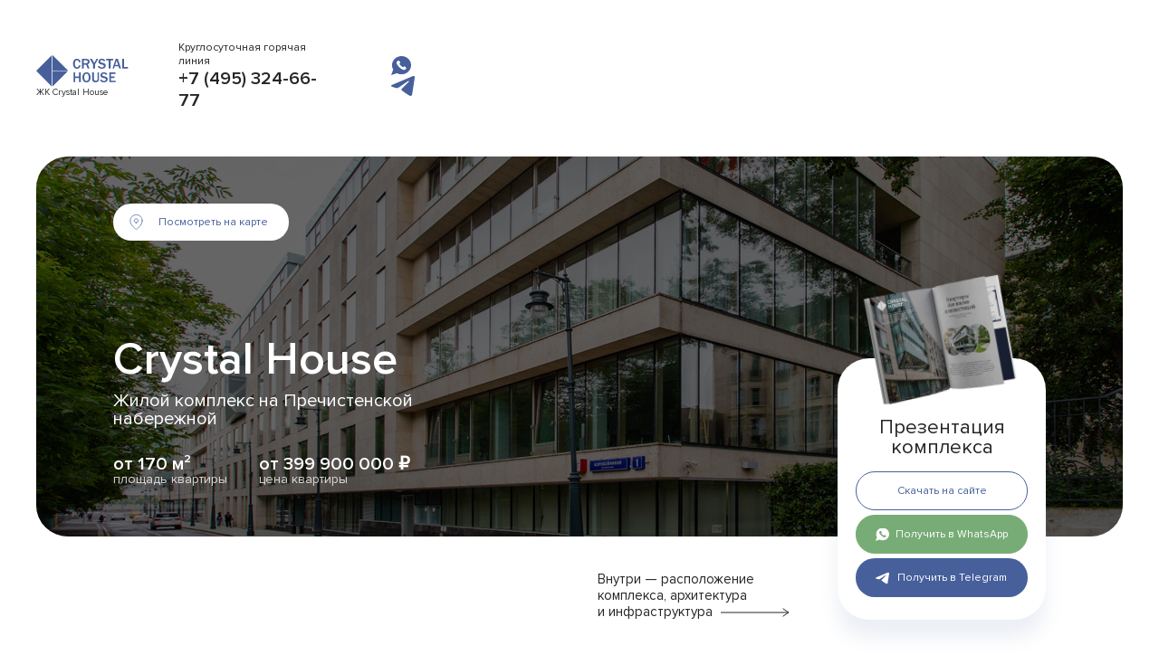

--- FILE ---
content_type: text/html; charset=utf-8
request_url: https://www.google.com/recaptcha/api2/anchor?ar=1&k=6LcbAHslAAAAAIGnn4s-RgO-euzHX-_rZnelrNuD&co=aHR0cHM6Ly9jcnlzdGFsbGhvdXNlLnJ1OjQ0Mw..&hl=ru&v=PoyoqOPhxBO7pBk68S4YbpHZ&size=invisible&anchor-ms=20000&execute-ms=30000&cb=mvvq1keh1uy
body_size: 48803
content:
<!DOCTYPE HTML><html dir="ltr" lang="ru"><head><meta http-equiv="Content-Type" content="text/html; charset=UTF-8">
<meta http-equiv="X-UA-Compatible" content="IE=edge">
<title>reCAPTCHA</title>
<style type="text/css">
/* cyrillic-ext */
@font-face {
  font-family: 'Roboto';
  font-style: normal;
  font-weight: 400;
  font-stretch: 100%;
  src: url(//fonts.gstatic.com/s/roboto/v48/KFO7CnqEu92Fr1ME7kSn66aGLdTylUAMa3GUBHMdazTgWw.woff2) format('woff2');
  unicode-range: U+0460-052F, U+1C80-1C8A, U+20B4, U+2DE0-2DFF, U+A640-A69F, U+FE2E-FE2F;
}
/* cyrillic */
@font-face {
  font-family: 'Roboto';
  font-style: normal;
  font-weight: 400;
  font-stretch: 100%;
  src: url(//fonts.gstatic.com/s/roboto/v48/KFO7CnqEu92Fr1ME7kSn66aGLdTylUAMa3iUBHMdazTgWw.woff2) format('woff2');
  unicode-range: U+0301, U+0400-045F, U+0490-0491, U+04B0-04B1, U+2116;
}
/* greek-ext */
@font-face {
  font-family: 'Roboto';
  font-style: normal;
  font-weight: 400;
  font-stretch: 100%;
  src: url(//fonts.gstatic.com/s/roboto/v48/KFO7CnqEu92Fr1ME7kSn66aGLdTylUAMa3CUBHMdazTgWw.woff2) format('woff2');
  unicode-range: U+1F00-1FFF;
}
/* greek */
@font-face {
  font-family: 'Roboto';
  font-style: normal;
  font-weight: 400;
  font-stretch: 100%;
  src: url(//fonts.gstatic.com/s/roboto/v48/KFO7CnqEu92Fr1ME7kSn66aGLdTylUAMa3-UBHMdazTgWw.woff2) format('woff2');
  unicode-range: U+0370-0377, U+037A-037F, U+0384-038A, U+038C, U+038E-03A1, U+03A3-03FF;
}
/* math */
@font-face {
  font-family: 'Roboto';
  font-style: normal;
  font-weight: 400;
  font-stretch: 100%;
  src: url(//fonts.gstatic.com/s/roboto/v48/KFO7CnqEu92Fr1ME7kSn66aGLdTylUAMawCUBHMdazTgWw.woff2) format('woff2');
  unicode-range: U+0302-0303, U+0305, U+0307-0308, U+0310, U+0312, U+0315, U+031A, U+0326-0327, U+032C, U+032F-0330, U+0332-0333, U+0338, U+033A, U+0346, U+034D, U+0391-03A1, U+03A3-03A9, U+03B1-03C9, U+03D1, U+03D5-03D6, U+03F0-03F1, U+03F4-03F5, U+2016-2017, U+2034-2038, U+203C, U+2040, U+2043, U+2047, U+2050, U+2057, U+205F, U+2070-2071, U+2074-208E, U+2090-209C, U+20D0-20DC, U+20E1, U+20E5-20EF, U+2100-2112, U+2114-2115, U+2117-2121, U+2123-214F, U+2190, U+2192, U+2194-21AE, U+21B0-21E5, U+21F1-21F2, U+21F4-2211, U+2213-2214, U+2216-22FF, U+2308-230B, U+2310, U+2319, U+231C-2321, U+2336-237A, U+237C, U+2395, U+239B-23B7, U+23D0, U+23DC-23E1, U+2474-2475, U+25AF, U+25B3, U+25B7, U+25BD, U+25C1, U+25CA, U+25CC, U+25FB, U+266D-266F, U+27C0-27FF, U+2900-2AFF, U+2B0E-2B11, U+2B30-2B4C, U+2BFE, U+3030, U+FF5B, U+FF5D, U+1D400-1D7FF, U+1EE00-1EEFF;
}
/* symbols */
@font-face {
  font-family: 'Roboto';
  font-style: normal;
  font-weight: 400;
  font-stretch: 100%;
  src: url(//fonts.gstatic.com/s/roboto/v48/KFO7CnqEu92Fr1ME7kSn66aGLdTylUAMaxKUBHMdazTgWw.woff2) format('woff2');
  unicode-range: U+0001-000C, U+000E-001F, U+007F-009F, U+20DD-20E0, U+20E2-20E4, U+2150-218F, U+2190, U+2192, U+2194-2199, U+21AF, U+21E6-21F0, U+21F3, U+2218-2219, U+2299, U+22C4-22C6, U+2300-243F, U+2440-244A, U+2460-24FF, U+25A0-27BF, U+2800-28FF, U+2921-2922, U+2981, U+29BF, U+29EB, U+2B00-2BFF, U+4DC0-4DFF, U+FFF9-FFFB, U+10140-1018E, U+10190-1019C, U+101A0, U+101D0-101FD, U+102E0-102FB, U+10E60-10E7E, U+1D2C0-1D2D3, U+1D2E0-1D37F, U+1F000-1F0FF, U+1F100-1F1AD, U+1F1E6-1F1FF, U+1F30D-1F30F, U+1F315, U+1F31C, U+1F31E, U+1F320-1F32C, U+1F336, U+1F378, U+1F37D, U+1F382, U+1F393-1F39F, U+1F3A7-1F3A8, U+1F3AC-1F3AF, U+1F3C2, U+1F3C4-1F3C6, U+1F3CA-1F3CE, U+1F3D4-1F3E0, U+1F3ED, U+1F3F1-1F3F3, U+1F3F5-1F3F7, U+1F408, U+1F415, U+1F41F, U+1F426, U+1F43F, U+1F441-1F442, U+1F444, U+1F446-1F449, U+1F44C-1F44E, U+1F453, U+1F46A, U+1F47D, U+1F4A3, U+1F4B0, U+1F4B3, U+1F4B9, U+1F4BB, U+1F4BF, U+1F4C8-1F4CB, U+1F4D6, U+1F4DA, U+1F4DF, U+1F4E3-1F4E6, U+1F4EA-1F4ED, U+1F4F7, U+1F4F9-1F4FB, U+1F4FD-1F4FE, U+1F503, U+1F507-1F50B, U+1F50D, U+1F512-1F513, U+1F53E-1F54A, U+1F54F-1F5FA, U+1F610, U+1F650-1F67F, U+1F687, U+1F68D, U+1F691, U+1F694, U+1F698, U+1F6AD, U+1F6B2, U+1F6B9-1F6BA, U+1F6BC, U+1F6C6-1F6CF, U+1F6D3-1F6D7, U+1F6E0-1F6EA, U+1F6F0-1F6F3, U+1F6F7-1F6FC, U+1F700-1F7FF, U+1F800-1F80B, U+1F810-1F847, U+1F850-1F859, U+1F860-1F887, U+1F890-1F8AD, U+1F8B0-1F8BB, U+1F8C0-1F8C1, U+1F900-1F90B, U+1F93B, U+1F946, U+1F984, U+1F996, U+1F9E9, U+1FA00-1FA6F, U+1FA70-1FA7C, U+1FA80-1FA89, U+1FA8F-1FAC6, U+1FACE-1FADC, U+1FADF-1FAE9, U+1FAF0-1FAF8, U+1FB00-1FBFF;
}
/* vietnamese */
@font-face {
  font-family: 'Roboto';
  font-style: normal;
  font-weight: 400;
  font-stretch: 100%;
  src: url(//fonts.gstatic.com/s/roboto/v48/KFO7CnqEu92Fr1ME7kSn66aGLdTylUAMa3OUBHMdazTgWw.woff2) format('woff2');
  unicode-range: U+0102-0103, U+0110-0111, U+0128-0129, U+0168-0169, U+01A0-01A1, U+01AF-01B0, U+0300-0301, U+0303-0304, U+0308-0309, U+0323, U+0329, U+1EA0-1EF9, U+20AB;
}
/* latin-ext */
@font-face {
  font-family: 'Roboto';
  font-style: normal;
  font-weight: 400;
  font-stretch: 100%;
  src: url(//fonts.gstatic.com/s/roboto/v48/KFO7CnqEu92Fr1ME7kSn66aGLdTylUAMa3KUBHMdazTgWw.woff2) format('woff2');
  unicode-range: U+0100-02BA, U+02BD-02C5, U+02C7-02CC, U+02CE-02D7, U+02DD-02FF, U+0304, U+0308, U+0329, U+1D00-1DBF, U+1E00-1E9F, U+1EF2-1EFF, U+2020, U+20A0-20AB, U+20AD-20C0, U+2113, U+2C60-2C7F, U+A720-A7FF;
}
/* latin */
@font-face {
  font-family: 'Roboto';
  font-style: normal;
  font-weight: 400;
  font-stretch: 100%;
  src: url(//fonts.gstatic.com/s/roboto/v48/KFO7CnqEu92Fr1ME7kSn66aGLdTylUAMa3yUBHMdazQ.woff2) format('woff2');
  unicode-range: U+0000-00FF, U+0131, U+0152-0153, U+02BB-02BC, U+02C6, U+02DA, U+02DC, U+0304, U+0308, U+0329, U+2000-206F, U+20AC, U+2122, U+2191, U+2193, U+2212, U+2215, U+FEFF, U+FFFD;
}
/* cyrillic-ext */
@font-face {
  font-family: 'Roboto';
  font-style: normal;
  font-weight: 500;
  font-stretch: 100%;
  src: url(//fonts.gstatic.com/s/roboto/v48/KFO7CnqEu92Fr1ME7kSn66aGLdTylUAMa3GUBHMdazTgWw.woff2) format('woff2');
  unicode-range: U+0460-052F, U+1C80-1C8A, U+20B4, U+2DE0-2DFF, U+A640-A69F, U+FE2E-FE2F;
}
/* cyrillic */
@font-face {
  font-family: 'Roboto';
  font-style: normal;
  font-weight: 500;
  font-stretch: 100%;
  src: url(//fonts.gstatic.com/s/roboto/v48/KFO7CnqEu92Fr1ME7kSn66aGLdTylUAMa3iUBHMdazTgWw.woff2) format('woff2');
  unicode-range: U+0301, U+0400-045F, U+0490-0491, U+04B0-04B1, U+2116;
}
/* greek-ext */
@font-face {
  font-family: 'Roboto';
  font-style: normal;
  font-weight: 500;
  font-stretch: 100%;
  src: url(//fonts.gstatic.com/s/roboto/v48/KFO7CnqEu92Fr1ME7kSn66aGLdTylUAMa3CUBHMdazTgWw.woff2) format('woff2');
  unicode-range: U+1F00-1FFF;
}
/* greek */
@font-face {
  font-family: 'Roboto';
  font-style: normal;
  font-weight: 500;
  font-stretch: 100%;
  src: url(//fonts.gstatic.com/s/roboto/v48/KFO7CnqEu92Fr1ME7kSn66aGLdTylUAMa3-UBHMdazTgWw.woff2) format('woff2');
  unicode-range: U+0370-0377, U+037A-037F, U+0384-038A, U+038C, U+038E-03A1, U+03A3-03FF;
}
/* math */
@font-face {
  font-family: 'Roboto';
  font-style: normal;
  font-weight: 500;
  font-stretch: 100%;
  src: url(//fonts.gstatic.com/s/roboto/v48/KFO7CnqEu92Fr1ME7kSn66aGLdTylUAMawCUBHMdazTgWw.woff2) format('woff2');
  unicode-range: U+0302-0303, U+0305, U+0307-0308, U+0310, U+0312, U+0315, U+031A, U+0326-0327, U+032C, U+032F-0330, U+0332-0333, U+0338, U+033A, U+0346, U+034D, U+0391-03A1, U+03A3-03A9, U+03B1-03C9, U+03D1, U+03D5-03D6, U+03F0-03F1, U+03F4-03F5, U+2016-2017, U+2034-2038, U+203C, U+2040, U+2043, U+2047, U+2050, U+2057, U+205F, U+2070-2071, U+2074-208E, U+2090-209C, U+20D0-20DC, U+20E1, U+20E5-20EF, U+2100-2112, U+2114-2115, U+2117-2121, U+2123-214F, U+2190, U+2192, U+2194-21AE, U+21B0-21E5, U+21F1-21F2, U+21F4-2211, U+2213-2214, U+2216-22FF, U+2308-230B, U+2310, U+2319, U+231C-2321, U+2336-237A, U+237C, U+2395, U+239B-23B7, U+23D0, U+23DC-23E1, U+2474-2475, U+25AF, U+25B3, U+25B7, U+25BD, U+25C1, U+25CA, U+25CC, U+25FB, U+266D-266F, U+27C0-27FF, U+2900-2AFF, U+2B0E-2B11, U+2B30-2B4C, U+2BFE, U+3030, U+FF5B, U+FF5D, U+1D400-1D7FF, U+1EE00-1EEFF;
}
/* symbols */
@font-face {
  font-family: 'Roboto';
  font-style: normal;
  font-weight: 500;
  font-stretch: 100%;
  src: url(//fonts.gstatic.com/s/roboto/v48/KFO7CnqEu92Fr1ME7kSn66aGLdTylUAMaxKUBHMdazTgWw.woff2) format('woff2');
  unicode-range: U+0001-000C, U+000E-001F, U+007F-009F, U+20DD-20E0, U+20E2-20E4, U+2150-218F, U+2190, U+2192, U+2194-2199, U+21AF, U+21E6-21F0, U+21F3, U+2218-2219, U+2299, U+22C4-22C6, U+2300-243F, U+2440-244A, U+2460-24FF, U+25A0-27BF, U+2800-28FF, U+2921-2922, U+2981, U+29BF, U+29EB, U+2B00-2BFF, U+4DC0-4DFF, U+FFF9-FFFB, U+10140-1018E, U+10190-1019C, U+101A0, U+101D0-101FD, U+102E0-102FB, U+10E60-10E7E, U+1D2C0-1D2D3, U+1D2E0-1D37F, U+1F000-1F0FF, U+1F100-1F1AD, U+1F1E6-1F1FF, U+1F30D-1F30F, U+1F315, U+1F31C, U+1F31E, U+1F320-1F32C, U+1F336, U+1F378, U+1F37D, U+1F382, U+1F393-1F39F, U+1F3A7-1F3A8, U+1F3AC-1F3AF, U+1F3C2, U+1F3C4-1F3C6, U+1F3CA-1F3CE, U+1F3D4-1F3E0, U+1F3ED, U+1F3F1-1F3F3, U+1F3F5-1F3F7, U+1F408, U+1F415, U+1F41F, U+1F426, U+1F43F, U+1F441-1F442, U+1F444, U+1F446-1F449, U+1F44C-1F44E, U+1F453, U+1F46A, U+1F47D, U+1F4A3, U+1F4B0, U+1F4B3, U+1F4B9, U+1F4BB, U+1F4BF, U+1F4C8-1F4CB, U+1F4D6, U+1F4DA, U+1F4DF, U+1F4E3-1F4E6, U+1F4EA-1F4ED, U+1F4F7, U+1F4F9-1F4FB, U+1F4FD-1F4FE, U+1F503, U+1F507-1F50B, U+1F50D, U+1F512-1F513, U+1F53E-1F54A, U+1F54F-1F5FA, U+1F610, U+1F650-1F67F, U+1F687, U+1F68D, U+1F691, U+1F694, U+1F698, U+1F6AD, U+1F6B2, U+1F6B9-1F6BA, U+1F6BC, U+1F6C6-1F6CF, U+1F6D3-1F6D7, U+1F6E0-1F6EA, U+1F6F0-1F6F3, U+1F6F7-1F6FC, U+1F700-1F7FF, U+1F800-1F80B, U+1F810-1F847, U+1F850-1F859, U+1F860-1F887, U+1F890-1F8AD, U+1F8B0-1F8BB, U+1F8C0-1F8C1, U+1F900-1F90B, U+1F93B, U+1F946, U+1F984, U+1F996, U+1F9E9, U+1FA00-1FA6F, U+1FA70-1FA7C, U+1FA80-1FA89, U+1FA8F-1FAC6, U+1FACE-1FADC, U+1FADF-1FAE9, U+1FAF0-1FAF8, U+1FB00-1FBFF;
}
/* vietnamese */
@font-face {
  font-family: 'Roboto';
  font-style: normal;
  font-weight: 500;
  font-stretch: 100%;
  src: url(//fonts.gstatic.com/s/roboto/v48/KFO7CnqEu92Fr1ME7kSn66aGLdTylUAMa3OUBHMdazTgWw.woff2) format('woff2');
  unicode-range: U+0102-0103, U+0110-0111, U+0128-0129, U+0168-0169, U+01A0-01A1, U+01AF-01B0, U+0300-0301, U+0303-0304, U+0308-0309, U+0323, U+0329, U+1EA0-1EF9, U+20AB;
}
/* latin-ext */
@font-face {
  font-family: 'Roboto';
  font-style: normal;
  font-weight: 500;
  font-stretch: 100%;
  src: url(//fonts.gstatic.com/s/roboto/v48/KFO7CnqEu92Fr1ME7kSn66aGLdTylUAMa3KUBHMdazTgWw.woff2) format('woff2');
  unicode-range: U+0100-02BA, U+02BD-02C5, U+02C7-02CC, U+02CE-02D7, U+02DD-02FF, U+0304, U+0308, U+0329, U+1D00-1DBF, U+1E00-1E9F, U+1EF2-1EFF, U+2020, U+20A0-20AB, U+20AD-20C0, U+2113, U+2C60-2C7F, U+A720-A7FF;
}
/* latin */
@font-face {
  font-family: 'Roboto';
  font-style: normal;
  font-weight: 500;
  font-stretch: 100%;
  src: url(//fonts.gstatic.com/s/roboto/v48/KFO7CnqEu92Fr1ME7kSn66aGLdTylUAMa3yUBHMdazQ.woff2) format('woff2');
  unicode-range: U+0000-00FF, U+0131, U+0152-0153, U+02BB-02BC, U+02C6, U+02DA, U+02DC, U+0304, U+0308, U+0329, U+2000-206F, U+20AC, U+2122, U+2191, U+2193, U+2212, U+2215, U+FEFF, U+FFFD;
}
/* cyrillic-ext */
@font-face {
  font-family: 'Roboto';
  font-style: normal;
  font-weight: 900;
  font-stretch: 100%;
  src: url(//fonts.gstatic.com/s/roboto/v48/KFO7CnqEu92Fr1ME7kSn66aGLdTylUAMa3GUBHMdazTgWw.woff2) format('woff2');
  unicode-range: U+0460-052F, U+1C80-1C8A, U+20B4, U+2DE0-2DFF, U+A640-A69F, U+FE2E-FE2F;
}
/* cyrillic */
@font-face {
  font-family: 'Roboto';
  font-style: normal;
  font-weight: 900;
  font-stretch: 100%;
  src: url(//fonts.gstatic.com/s/roboto/v48/KFO7CnqEu92Fr1ME7kSn66aGLdTylUAMa3iUBHMdazTgWw.woff2) format('woff2');
  unicode-range: U+0301, U+0400-045F, U+0490-0491, U+04B0-04B1, U+2116;
}
/* greek-ext */
@font-face {
  font-family: 'Roboto';
  font-style: normal;
  font-weight: 900;
  font-stretch: 100%;
  src: url(//fonts.gstatic.com/s/roboto/v48/KFO7CnqEu92Fr1ME7kSn66aGLdTylUAMa3CUBHMdazTgWw.woff2) format('woff2');
  unicode-range: U+1F00-1FFF;
}
/* greek */
@font-face {
  font-family: 'Roboto';
  font-style: normal;
  font-weight: 900;
  font-stretch: 100%;
  src: url(//fonts.gstatic.com/s/roboto/v48/KFO7CnqEu92Fr1ME7kSn66aGLdTylUAMa3-UBHMdazTgWw.woff2) format('woff2');
  unicode-range: U+0370-0377, U+037A-037F, U+0384-038A, U+038C, U+038E-03A1, U+03A3-03FF;
}
/* math */
@font-face {
  font-family: 'Roboto';
  font-style: normal;
  font-weight: 900;
  font-stretch: 100%;
  src: url(//fonts.gstatic.com/s/roboto/v48/KFO7CnqEu92Fr1ME7kSn66aGLdTylUAMawCUBHMdazTgWw.woff2) format('woff2');
  unicode-range: U+0302-0303, U+0305, U+0307-0308, U+0310, U+0312, U+0315, U+031A, U+0326-0327, U+032C, U+032F-0330, U+0332-0333, U+0338, U+033A, U+0346, U+034D, U+0391-03A1, U+03A3-03A9, U+03B1-03C9, U+03D1, U+03D5-03D6, U+03F0-03F1, U+03F4-03F5, U+2016-2017, U+2034-2038, U+203C, U+2040, U+2043, U+2047, U+2050, U+2057, U+205F, U+2070-2071, U+2074-208E, U+2090-209C, U+20D0-20DC, U+20E1, U+20E5-20EF, U+2100-2112, U+2114-2115, U+2117-2121, U+2123-214F, U+2190, U+2192, U+2194-21AE, U+21B0-21E5, U+21F1-21F2, U+21F4-2211, U+2213-2214, U+2216-22FF, U+2308-230B, U+2310, U+2319, U+231C-2321, U+2336-237A, U+237C, U+2395, U+239B-23B7, U+23D0, U+23DC-23E1, U+2474-2475, U+25AF, U+25B3, U+25B7, U+25BD, U+25C1, U+25CA, U+25CC, U+25FB, U+266D-266F, U+27C0-27FF, U+2900-2AFF, U+2B0E-2B11, U+2B30-2B4C, U+2BFE, U+3030, U+FF5B, U+FF5D, U+1D400-1D7FF, U+1EE00-1EEFF;
}
/* symbols */
@font-face {
  font-family: 'Roboto';
  font-style: normal;
  font-weight: 900;
  font-stretch: 100%;
  src: url(//fonts.gstatic.com/s/roboto/v48/KFO7CnqEu92Fr1ME7kSn66aGLdTylUAMaxKUBHMdazTgWw.woff2) format('woff2');
  unicode-range: U+0001-000C, U+000E-001F, U+007F-009F, U+20DD-20E0, U+20E2-20E4, U+2150-218F, U+2190, U+2192, U+2194-2199, U+21AF, U+21E6-21F0, U+21F3, U+2218-2219, U+2299, U+22C4-22C6, U+2300-243F, U+2440-244A, U+2460-24FF, U+25A0-27BF, U+2800-28FF, U+2921-2922, U+2981, U+29BF, U+29EB, U+2B00-2BFF, U+4DC0-4DFF, U+FFF9-FFFB, U+10140-1018E, U+10190-1019C, U+101A0, U+101D0-101FD, U+102E0-102FB, U+10E60-10E7E, U+1D2C0-1D2D3, U+1D2E0-1D37F, U+1F000-1F0FF, U+1F100-1F1AD, U+1F1E6-1F1FF, U+1F30D-1F30F, U+1F315, U+1F31C, U+1F31E, U+1F320-1F32C, U+1F336, U+1F378, U+1F37D, U+1F382, U+1F393-1F39F, U+1F3A7-1F3A8, U+1F3AC-1F3AF, U+1F3C2, U+1F3C4-1F3C6, U+1F3CA-1F3CE, U+1F3D4-1F3E0, U+1F3ED, U+1F3F1-1F3F3, U+1F3F5-1F3F7, U+1F408, U+1F415, U+1F41F, U+1F426, U+1F43F, U+1F441-1F442, U+1F444, U+1F446-1F449, U+1F44C-1F44E, U+1F453, U+1F46A, U+1F47D, U+1F4A3, U+1F4B0, U+1F4B3, U+1F4B9, U+1F4BB, U+1F4BF, U+1F4C8-1F4CB, U+1F4D6, U+1F4DA, U+1F4DF, U+1F4E3-1F4E6, U+1F4EA-1F4ED, U+1F4F7, U+1F4F9-1F4FB, U+1F4FD-1F4FE, U+1F503, U+1F507-1F50B, U+1F50D, U+1F512-1F513, U+1F53E-1F54A, U+1F54F-1F5FA, U+1F610, U+1F650-1F67F, U+1F687, U+1F68D, U+1F691, U+1F694, U+1F698, U+1F6AD, U+1F6B2, U+1F6B9-1F6BA, U+1F6BC, U+1F6C6-1F6CF, U+1F6D3-1F6D7, U+1F6E0-1F6EA, U+1F6F0-1F6F3, U+1F6F7-1F6FC, U+1F700-1F7FF, U+1F800-1F80B, U+1F810-1F847, U+1F850-1F859, U+1F860-1F887, U+1F890-1F8AD, U+1F8B0-1F8BB, U+1F8C0-1F8C1, U+1F900-1F90B, U+1F93B, U+1F946, U+1F984, U+1F996, U+1F9E9, U+1FA00-1FA6F, U+1FA70-1FA7C, U+1FA80-1FA89, U+1FA8F-1FAC6, U+1FACE-1FADC, U+1FADF-1FAE9, U+1FAF0-1FAF8, U+1FB00-1FBFF;
}
/* vietnamese */
@font-face {
  font-family: 'Roboto';
  font-style: normal;
  font-weight: 900;
  font-stretch: 100%;
  src: url(//fonts.gstatic.com/s/roboto/v48/KFO7CnqEu92Fr1ME7kSn66aGLdTylUAMa3OUBHMdazTgWw.woff2) format('woff2');
  unicode-range: U+0102-0103, U+0110-0111, U+0128-0129, U+0168-0169, U+01A0-01A1, U+01AF-01B0, U+0300-0301, U+0303-0304, U+0308-0309, U+0323, U+0329, U+1EA0-1EF9, U+20AB;
}
/* latin-ext */
@font-face {
  font-family: 'Roboto';
  font-style: normal;
  font-weight: 900;
  font-stretch: 100%;
  src: url(//fonts.gstatic.com/s/roboto/v48/KFO7CnqEu92Fr1ME7kSn66aGLdTylUAMa3KUBHMdazTgWw.woff2) format('woff2');
  unicode-range: U+0100-02BA, U+02BD-02C5, U+02C7-02CC, U+02CE-02D7, U+02DD-02FF, U+0304, U+0308, U+0329, U+1D00-1DBF, U+1E00-1E9F, U+1EF2-1EFF, U+2020, U+20A0-20AB, U+20AD-20C0, U+2113, U+2C60-2C7F, U+A720-A7FF;
}
/* latin */
@font-face {
  font-family: 'Roboto';
  font-style: normal;
  font-weight: 900;
  font-stretch: 100%;
  src: url(//fonts.gstatic.com/s/roboto/v48/KFO7CnqEu92Fr1ME7kSn66aGLdTylUAMa3yUBHMdazQ.woff2) format('woff2');
  unicode-range: U+0000-00FF, U+0131, U+0152-0153, U+02BB-02BC, U+02C6, U+02DA, U+02DC, U+0304, U+0308, U+0329, U+2000-206F, U+20AC, U+2122, U+2191, U+2193, U+2212, U+2215, U+FEFF, U+FFFD;
}

</style>
<link rel="stylesheet" type="text/css" href="https://www.gstatic.com/recaptcha/releases/PoyoqOPhxBO7pBk68S4YbpHZ/styles__ltr.css">
<script nonce="XNDPxqRz063cQg3O2oa6IQ" type="text/javascript">window['__recaptcha_api'] = 'https://www.google.com/recaptcha/api2/';</script>
<script type="text/javascript" src="https://www.gstatic.com/recaptcha/releases/PoyoqOPhxBO7pBk68S4YbpHZ/recaptcha__ru.js" nonce="XNDPxqRz063cQg3O2oa6IQ">
      
    </script></head>
<body><div id="rc-anchor-alert" class="rc-anchor-alert"></div>
<input type="hidden" id="recaptcha-token" value="[base64]">
<script type="text/javascript" nonce="XNDPxqRz063cQg3O2oa6IQ">
      recaptcha.anchor.Main.init("[\x22ainput\x22,[\x22bgdata\x22,\x22\x22,\[base64]/[base64]/[base64]/ZyhXLGgpOnEoW04sMjEsbF0sVywwKSxoKSxmYWxzZSxmYWxzZSl9Y2F0Y2goayl7RygzNTgsVyk/[base64]/[base64]/[base64]/[base64]/[base64]/[base64]/[base64]/bmV3IEJbT10oRFswXSk6dz09Mj9uZXcgQltPXShEWzBdLERbMV0pOnc9PTM/bmV3IEJbT10oRFswXSxEWzFdLERbMl0pOnc9PTQ/[base64]/[base64]/[base64]/[base64]/[base64]\\u003d\x22,\[base64]\x22,\x22wr3Cl8KTDMKMw6HCmB/DicOYZ8OZTGcOHh8wJMKRwqbCghwJw7DChknCoAPCght/wobDlcKCw6dXMmstw4HCvkHDnMKuDFw+w6F+f8KRw4YcwrJxw6vDlFHDgHdcw4Uzwp4pw5XDj8Oqwq/Dl8KOw6INKcKCw5XCiz7DisOCV0PCtUrCn8O9ET3Cg8K5akDCuMOtwp0EMDoWworDknA7a8O9ScOSwr7ChSPCmcKIScOywp/DrxlnCQPCiRvDqMK9wo1CwqjCgcO6wqLDvwHDssKcw5TCuD43wq3ChCHDk8KHMAkNCSTDgcOMdizDoMKTwrcNw5nCjkoBw75sw67Cqh/[base64]/ClsKPdUwYw7vCvsKowoBBO8OnwopHViTCmFcyw5nCoMOPw6DDrFsrfR/Cg3Nlwrk2NcOcwpHCvTvDjsOcw5cVwqQcw5JDw4wOwozDvMOjw7XCn8OoM8Kuw4Vfw5fCtisAb8OzMMKfw6LDpMKewr3DgsKFWMKjw67CrwlmwqNvwrZDZh/Dl1zDhBVGaC0Gw7JPJ8O3FMKsw6lGL8KlL8ObWwQNw77DssKDw7vCnmjDiDnDkFV1w4ZOwr1jwovCpQ9QwrbChDQbLMKzwphAwr3CncK4w6gaw5QHCcKEaG/DrkVKGsKuBwwBwqjCisO7RsO4GWMKw51wZ8K3AMKzwrZOw5TChcOYXTBHw7MYwonCvBTCucOXdMO9OxjDhcOhwqRxw6sGw4/DvFTDmmpYwoUDCA7DlyMuM8Ocwq7Dn3snw6nCsMO3QlgMw4bCi8Okw6XDlMO8SDx3w4gTwqbCigQlbjvDnwfCmsOgwq7CqDh6KcKZJ8OtwozDl1XCmlLCvcKMAWYfw5NMF3fDpcOlaMO5w5HDgxXCosKGw4YSW39Lw5zCmcOYwpEfw7HDoF/DmCfDv3kpw6bDk8KAw4/[base64]/DtERGw4hpwrfCpnNkwrvChlTDusK3w6Ztw43DusOOwq0ScMOMBMKiwqXDjsKIwoZUfX8yw7t2w4DDsQ/[base64]/DisOJwonCi8ODwpzCr8KVwpjDhR46woTCoVjCkMKMwq07bwHDrsO0wp7CvcKhwqdCwpfDkzkAa0zDnj3Cn1YFQlrDsiJZw4nCmFI8K8OTN0pVVMKqwq/Ds8Otw5/[base64]/[base64]/CvMOyw7TDjiHDqnDCksO8OMKXw4YjYQtUwq00AEYqw5jCn8K6w6LDv8K+w4PDq8Kkwql5cMOZw67CrcODw5wUYQ/DtFUYBnk7w6kPw6xswofCiHzDuk4wFiPDocOJfUbCpBXDh8KIFiPCk8KUw4PCt8KGC2NIDldeBMKtw6wiCjnChlRuw6XDrW9tw6MqwrHDhcO8DMOZw4HDicK6Kk/CqMOfW8KewoNswoDDi8KqPkPDvU83w6rDoUgLY8K3a2xJw7DCucOdw77DtsKuO1rCqBklA8OaI8KfQsOjw6ZHLjLDuMO/w5rDr8OKworCvcK3w4c5MMKzwovDssOUdifCqsKjR8O9w5R5wofCgMKEwoJpEcOaZ8KfwpAlwprChcKsS1bDssKZw7jDi0gtwqI3esKZw6RETHPDrcK0FmpWw6LCp3RYwrPDtlDCnz/DmDzCmwNMwo3DjsKuwrTDpcO9wosgZ8OuTsOuY8K0PXTCg8KPAiVhwqfDu2pPwrU1GQs6MHQyw7TCpsOUwpjDicOowrV6w5xIaBEawph9ejPCksOmw7zDusKewr3DnBbDs10Gw4bCvcO2KcOPYBLDnXLDmnfCicKSaSAzZkXCgH/DrsKLwpBvRjUow53DgjopbVjCq1rDiA8McjvChMKgScOySRQXwrFqDsKtw6g3XiA3R8Ozw4/CpsKzDSxyw6XDusK3E3snd8K8JMOlfxnCkUFowrXDicKBwosrCiTDrMOwAsKgHVrCkQHDusKWeglsMwbCocK4wpgnwocqG8KlS8OMwojCoMO0bGNwwr13XMO2HMK7w53Cu3tcF8K7w4QxRQVcOcORw6TCqlHDoMOww4/Du8K1w73Cg8KlPsKVXSgaeVTCrMKmw7ETK8O3w6rChVDDh8OEw5rCrcKLw6zDqsOhw4jCksKhwpI4woswwrPCksOQJCfCtMK+AwhUw6sNKzYbw5fDkXLCsxfDucO8wpJuQnjCrz9gw7bCil/[base64]/ClsOgwo7DosK3wprCiMOmCl5YwrN1aAd1XsK8e3vDh8OBbcK/[base64]/CmgzDsjVtw7gHUCHCsnPCpMO/w6hcAH4Nw6DCqsKPw6XCksKGHAk1w5ktwqdsBCNwS8KHcUfDgMK2w4HCocKcwo/DrsOIwrXCoyzDicOHPBfCiS49M1BrwoHDicO/BcKeQsKNKWHDisKMw7ZSTcKsK1p5ecKITMKfbA/[base64]/w47Cq8KWQsOYw5XDsMKRwqXDu8KewoLDrcOpw63DkMOeD00PcAxdwoTClhhLVMKZGMOOD8Kcw5s/w7vDuxpRwoQgwqFzwrxAZnIrw7gAf0soPMK5dcO4ME0Uw77DpsOYw6zDsjc/[base64]/[base64]/DusKbwpDCtGXDgjQbccKhesOEwoDDssKww4ItB150ZBogQcOoYcK3G8OPIXHCjMKuR8K2O8KewoLCgkbCmAZsakMwwo/CrcOKFlPDkMKJBnvCnsKsYCzDnS7Dv3/DpAHCpMKGw7Ahw6DCsGtmbGnDrMOCYMK5w6BlXHrCo8KpOjktwoEHARg9DWEaw5LCoMO+wqZuwp/[base64]/U8OBaiwcwpEVw4rDlybDscKTwoApwrPDscOMCMKyGMKSaSR4wpt9GwbDlcKrAmtpw5bCpcKRWsOVHgvCsVbCniIVacKZT8KjZcOWFsOZesO0JsK2w5LCtw/DtHDDmMKJb27DuVjCt8KSX8KiwrvDtsO9w6gkw5zCrWIGM1vCmMK1w7jDsxnDnMOvwpEyDMOCVcOpbsKowqZsw6XDqmrDth7CnE/DhBvDqT7DlMOdwqZfw5TCncOYwrpjwrhjwr4pwpQtw5bDisKFXDXDoS7CsQvCrcOgeMOpYMKbKsOENMO6CMKmaSR1XlLCgsKZPcKDwrU1NkE2IcOnw7tnJ8OEZsOcS8K1w4jDusKrwrpzOMOKN3nCnTDCohLCjiTCohRwwq0Vb04sasKewqXDr0PDuC0kw4nCrE/[base64]/[base64]/ZMOQwoIuLcOfIMKIw7DDp0kAPcOBb2nCoUvDiRQwBsOCw4/DryUGL8Kcw7ARNMKBSRrCnMOdYcK5FsK5DiLCkMKkScOcLSAsYkzCgcKKIcKTw45HCTk1w7s5CMO6w5LDhcO3a8KwwqRCNGLDgmbDhE1TI8O5DcOpw4fCsxbDlsKpTMOuHkXDoMOGF2VJbgTCmT7Cn8OPw6rDqSDCg0Jmw6F/fhh8D29wa8KbwrPDoR3Crj/DqMO+w48cwp01wr4qZcKpQcOVw6clITUTRUDDhwlHZMO1w5FVwqHCvMK6T8K1w5/DhMOHwoHCv8KoAsK5w7YNWsKYwqvDucOMwpTDhcOPw40UMcK8W8OMw5PDq8KRw5hBwpPDhsKvRRQ5MBhbw7NATHlMw4AZw7JVXnvChMKew7NswpVURzLChMO4bwrCgzsiwp/DmcK+Nx/Cvj0KwpXCpsKhw47DkcKcwrQ0wq17I2cxA8OTw7PDgTTCn2pPWzbDt8OqZ8O8wo3DkcKgw7HCgsKsw6DCrCNowqtzB8KGasObw6jChWFFwqoiVcKJGMOKw5fDtsOiwo1EMcOTwo8bAcKRcAlpw53CrcO+wpfDrCURcn5iY8K0w5/DjRhAw6cyDsK1w7pRYsKJw5XDm2MMwqkEwqxbwqIlworCjW/Dl8OiJVvCpVvDvsOcFljCgsK3ZQLCr8OReVoRw7DCtnnDpsOtWMKFZBLCicKMw73DksKnwoXCvnAYaGRyHsK0HAx/w6ZlZMKCw4A9IW84w47Cpz9SPhxfwq/Dm8OLFsKhwrZ2w64rw70jwrDCgSxZP2lmIB4pBm3DvsKwdg8VflnDjF3CixDCm8KMYFVkIBMyecOCwpHDikNdJT05w4LCpsOFEcO0w78pXcOkJWgQG1PCrsKGAizCrR9YVMK6w5/CtsKuVMKiHsOIMyXDgsOAwr/DtGbDtSBNVcK6wrnDncOgw7lhw6Qxw4TDhGnDrTRVJsORwoTCn8KmcBBjUMKWw6NfwoTDvkzCvcKNFVgew7I2wrFuY8K4SB4wesOgScK6w7zDgy5XwrNUwpDDpGUXwoR/w6PDucOvasKPw7DDiB1tw7ZXFToqwq/[base64]/CkcOiYQY/wr7CtsOBwqUxTzrCksKvw5hCw67CgMOLBsOGSyZ8wqPCpsKDwqtPwrDCp3nDoyIIc8K4woo8MWMgLcKeW8OKw5bDucKHw63DhsKCw4pqwr/DsMO4QsKcEcOLdBfCi8OkwrgGwpkXwpARZS/[base64]/[base64]/CtTDDok7DrD5zR8K3wpQ9KT1VMsK1wpsaw5rChcOmw6Bbw6TDoiQYwqDChjTCn8KtwrYSTXzCpTHDsVbCvhnDrcOgw4MMwqTCrG99FcK7d1jDhRpxECLCuHDDs8OEw7nDpcKSwrDDjFTCh1k/AsO/w5fClcKrP8Kew4wxwpTCusK3w7BRw4kUw7FKKcOewrdjWMOywoMrw5lES8Kqw6Bpw6TDmntEwoTCvcKPT3fCkRh9NhDCvMOXeMOfw6HCiMOCwoM3I3bDpsO8w5TCmcKEVcO+Lx7Cn3RRw71Cw57Ck8OVwqLChsKKfcKcw45tw7oFwq7CvcOSQ3drYFcEwpM0wqQNwq/Cu8Kgw4rDkwzDjljDqMKxKybCl8KAacOgV8K/[base64]/KcKJw5HCkMKaQHBAwqAADnnCkEjDusKawodXwq5ww6jCuwfDicOMw4bDlcK/[base64]/[base64]/GcKjwqhew5/Dn8O8BBUxw57CjsKnI3QGw5fDiiTDr0DDtMO9L8OoP3UQw5HDvjjDqTfDtS5CwrBOZsOywpHChyJQwow5w5AHfcKowoErOXnDkxnCisOlwpZUC8OOw5EYwq87wpddw4EJwqcyw7/Cu8KvJ2HCkURVw74cwpXDgXHCjklewqAZwpA/w4oGwrjDjR8nZcKKU8OUw6PCh8OwwrZowoHDgMK2wovDkGNwwrByw6/DtyvCoXDDk1PClX/[base64]/[base64]/wp3DsTbDkMOIM8O8L15JRsOdacKjUm0rHcOaNMKdw4LCncKawpXCuVRNw6VXwrzDj8OSOsKzUsKMC8KEO8ODecKTw53DjGTCqkPDqHJ8BcKrw4DCgcOSw6DDp8O6WsOLwofDn2d/MRLCugHDmAFrJcKRw5TDlRHDsXQUJsOyw6FHwoFxQAXCglIrb8Kawo3DgcOOw4JEMcK9HsKjw65UwosjwqXDnMKtw4hfe03Cp8KWwpYPwodBNsOgY8Kmw4LDoQ8FM8OBBsK0w6HDh8OdajJtw4/DoxnDpCrCsShlHEYPEx3DocORGRE9wqrCrUfDmlfCt8Kgwo/DocKTaxfCtAPCmCdvFSjCvFjCsEXDv8OKKkzCpsOuw4LCpiNtw4ACw47CqgnDhsKUHMO7wovDpMOCwp/DqTg+w6/CuyZKw5jDtcOVw47ChR5nw7nCgyzCq8KfA8O5wqzCrmVGwpVdJznCgcOEwqxfwqFafDZnw4DCihh0wr5Aw5bDshojYSVjw59Bwo/Di1pLw5VXw7fCrU3Di8OPScO9w4nDksOSI8Kyw4lSZsKswqMMwrEVw7nDlMOaOXItw6rChcOVwpsew7fCoA/[base64]/w4HDp8Osw48Xw6zCvsKVJMOOY09ILMKbPztDf3jCocK/w5sXwrrDrArDrMKMYsO2w5QcQcKGw4/Cj8KSGxDDllzCtMKZbMOLwpLCsyjCojIkK8OiDMK5wrbDhT/[base64]/DrcKrw7XCmFHDu8KnwoDDrMKgw5kBYXQ/w6jCilbDg8KpRFZAe8ObcQFpw5rDpsO1woXDinN1woBkw7FuwpzDvsK7BU0nw6HDiMOxB8KHw41DBg/CosOsSSwdw6pZT8KwwqDDnB7CjE/CkMOwH0/CscOOw6jDvcOPckfCucO1w7VaTXnCgcKCwrRRwr/[base64]/[base64]/DvA9/w5tRwr8REjA2AFvDoMO0woZJSMOCezdFIMO+SX5nw78AwpXDsTdGQnDDpjvDrcK7ZsKQwoXCplhuR8OEw59hXsKPXgPCgGpPJyxYeQPCkMOdw4jDscKlwprDucOrZsKbQEE2w4XCmmdhwpMtXcKRVH3Cn8KUwp/[base64]/DkUgEw6vCncOewrrCjsO6V8KrD3x7LsKIw6ZNPDDChXvCkGHDs8OpEHw2woxRWx5jA8KfwqbCqMOUSX/[base64]/Crx/Cg8KfPsKOw4d1w73DuMO3wq9GEcOdRsOkw4TCoXJMIBnDhjvCo1/[base64]/[base64]/Cr3PDkx/[base64]/Cq3vCgsO7wr/ChMOuTV19NcKPwpEuwpzCocKswrrClWzDusKlwpYfbMOHw6leOsKYwo9WNsKzH8Klw7V7OsKTKMOfwqjDoUMgwq1mwqczwo4pC8Ogw4hnwrEBw7dlwqXCsMOBwoVIPUnDqcKpw4UhTsKgw6shwoQGwq/CrUHCi2cuw5LDjsOrwrJRw7QHNMKcbMKQw5bCnybCql3DkUrDocK3Z8Oyb8KhNsKoNMKcw4hbw4vDucKtw6jCvMOCw4zDiMOQagpxw7ldS8O/KA/DtMKKYlnDvWocVsKZH8OBRMK/w4wmw7I1w4MDw5hFIwAGSRvDqXs+wprCvMK/Yy7DjjLCksObwpdXwqLDv1LDrcO7KMKBBDEiLMOvRcKBHT7DqWTDhksVVMOdw6fDnsKww4nDkQ/DrsKmw5vDoBfDqhpNw7B0w6VMwoI3w6jDicKEwpXDjcKNwp9/RgciA0bCkMOUwqozdMKDYF8pw4tmw7/[base64]/[base64]/CscK/[base64]/CshIJw7bDo8OTGcKIwovCtAnDuMOXMC/CmDvDn8ObH8OmcsOXwrDDh8KFPsOvwo/CpcKuw5rCjD3Dj8OwAWF/[base64]/[base64]/CsUDClsK5w7zDu1vCpknDrDobOMOdRMK7wod4SHnDpcK3E8KBwprDjCcvw5fDusK0fiwnwpUhVsO0w5F4w7jDgQ7DilzDgHTDvCQ+w6ZBOUnCtmvDh8KRw5BLcBLDvsKCcgJdwrDChsKRw5HDo0tqS8KowoJpw5QlOsOgLMOdasKNwrw2acOiRMO9U8Ohwo/Ci8KKYE8MdTZfBy1BwpNswpjDm8KoVMO6SjrDh8KTPEU/[base64]/CcOJS8Kww6jCoMOfw6l4w63ClCtyMAIFX8KGdcKSU3fDjsOPw41dJxgcw5/ChcKhRcKpL2zCqcOIbWRQwocof8K4B8KSwrYuw54kF8OCw5d5woIcw73Dn8OofiwHGcOTZDfCvSLDncOswpAcwpwZwo4Tw63DssOUw6zDikDDqxfDl8Ofd8KPNjF2RH3DmTnDocK5K2BoQjh0MUTCsmh/VE1Rw4LCo8OefcKbJi1Mw5HDj0bDhCzCicOpw6/[base64]/DoMKGw60kwqTCrVDDvX9vFhl8w5Ebw6/ClF/CjxzCvFFQO2F4P8OmOMOmw7bDlxfDmlDDnMOqXgJ/U8KDAXMnw5ZKUm4Gw7MjwpXCqcKEw6PCpsOwexFiw43CpMOuw6teKcKpYj/CgMOlw7AzwoplbDvDncOeCyRBegfDvQfCoywIw4IDwqQQF8OSwqJaI8Ouw5MOLcODw7QfeVMiF1FewozCmCQpW0jCkGAqCMKkVg8QehoMR0xZY8K0woXCocObwrMvw4xAb8OlM8OOwp8Cwp3CgcOkazIGOQ/DuMOvwpt+asObw6XCpktOw4fDvgfCi8KoBsK4w49lAG86KyBYwqZBeATDosKMPsK1fcKBb8KywoTDi8OAbwhcFRPChsOiTlfCpkbDgEo+w4REIMO9wr9Gw6LCm2Jqw5nDhcKIwq9GHcKKwpjCkX/Do8K7w55sFygXwpjCtsO7w7nCmgI0f0s/[base64]/DuMOrw5NkJ8OxdsOKJirChTDCuMK4D0nCnMKmEcOJF3zDkMKLekYuwo7CjcKdKMKHHHPCuDrCiMKNwpTDg0wuc2gDwp8pwo8Tw7/[base64]/DqlPCk23DkMO3wo0SwobDoXLCtgYbMsOUwqvDgcOwDwDCjMOAwrE7w77CsxDCqMOxc8O1wrXDvMKiw4EJHsKODMOSw6XDqBjCk8OmwofCjl/[base64]/w7XCjljCvsKZwrodwoPChUXChxFEw7wWwrfDuhQrwosGw4vClFbDrXNVNGZHSSZEwpDCpsO9FcKGXBYOY8OfwqHCmsObw6zCqcO/w5IsInjDnD4cw5ZWR8OCwpfDqWfDq8KCw4osw6TCjsKzcD/CvsKqw6/DoX41Em/CqMOQwr1iAGRDZMO3w5fCo8ODMFEDwrTCrcOBw5vCq8K3wqoiA8OTSMOKw4Uew5zDnWEgWz4yKMODYCLCqcO7ZSNBw4vCkMOaw5YLPULDsRzCosKmP8O+WFrCij1zwp0OIH/Dk8ONVcKSH3FcZ8KZMDFdwrUpw4LCncOGVDfCpnJiw5TDosOSwqQ0wo/Ds8O+woXDnUXDmx1Ww7fDvcOSwqZEJWc/w5dWw6oFw63CplZTWWXCtw3CihNsAl8oOsKvGDoPwqM3eVhNHgPDuno1w4nDh8Kfw5waPA3DkRYMwogyw6XCnAdAXsKFYB9FwpBKG8O/w44mwpDDknUgw7fDpsOqYEPDqR3DnzlcwqM+DMKmwpoZwqLCt8OOw4DCvAlEYcKQccO7CC/DjAHCo8OWwrpbdcKgw6IxRsKDw4F6wpAEE8KcBTjDikPCv8O/OGoJwosAFQ/[base64]/[base64]/[base64]/[base64]/[base64]/[base64]/EcOaw6HDpMKNElbCtsOAw4LCtcKRwpJ4UcOtwrbCpmXDjxPCm8OQw7vDsHnDh20rG2Asw7U8AcOyJcOCw61Kw7lxwpnDk8OewqYDw5PDkF4rwqsPasKCChnDqip0w4hdwqB1ZhXDgCo9w6o/[base64]/LEAyAMO1MAcMZBfCoFM0w7sHclhcHsODUzzDoHdZw48ow6NHbilhw6rDhsKGWEJOw4hcw7Vnw6HDtxnDhAjDhcOZV1nCqmHChcKhEsKyw6YjcsKFGh3DssKyw7TDsGPDslXDh2Q0wqTCtUnDjsO4YMKRcDF5BVXCtsOQwpRAw6c/w5oMw67CpcO1SMKGYcKjwp9/cCt/VcO8Vlc1wqomKGQJwqE5wp1tYys1JyJLwpXDliXDuXbDgcOfwphnw4PCvzzDrMO6R1HDvFpNwp7CkTghQx3Dh0hnw4fDu3sawqfCp8Kpw7rDvADCuGzCoHpDQDsqw7HCiRMHw4TCvcK+wp/CsnETwq8KDS/[base64]/CisOlTsKTM8OBR8OIamjCrzbDrBvDmX8JOEo9e2QGw4kHw4HCqQ/[base64]/X8Kywp7DuDbCpMKzbcKaRBLCk8OBWmskwqbDrMKDamHCoCEcwoPDkWciDlNaNllAwpxZZixkw6bCmCxsJXvDnX7CosOhwqhCw6jDksO1M8OWwp4ewo3CqhRIwq/DjkXCiy1iw4J6w7tJfMK6SsOqQcKrwrlNw77Cn1ZYwprDqSJNw4Ftw7FnIcKUw6BdMMKdAcOqwpoTIMKAfGzChRfDlcKkw4E6B8OkwoHDi2fDo8KYcMO/GsKkwqU/[base64]/DkMOiZTgEw6MQwoLCksK5Zn4XA8OJwrUtD8KtHgsKw6zDisOhwp5BQ8OJfMKGwoQVw7gDfMOWwpk0w6HCtsOyG1TCmsO+w5g0wpZ6w6HCmMKSEl99TMObLMKpM0nCuFvDrcKWw7cCwqFrw4HCh3AoM0XCq8KLw7nCpcKUw7/DtgQhGlxfwpICw4TChmlcJWzCqV3DncOSw5/DqSrCg8O4Ej3Ci8OnQUjDgsObw7EvQMO9w4jCnVPDm8O3HcKeWsOow4bCk2fClsORWcOxwq3CizoVw5UIecO8wq/[base64]/CssOFM8ObZw7CjsK+w7wDw4xMcsOlB0nDoWDCn8OTwokJZMKkRnoKw6zDtMO1w5kdw6vDqcKlTMOcERQNwqtsOmhwwpF9wrzCrQXDnw/CrMKcwqTDtMK3dirDoMKxU2YVw5vCpD5SwrE8QA9xw4jDhcOSw5fDr8KmYcK0wpTDmsO/[base64]/DocK7wp3DoxAOIBPCgw7CuVMGPQtbwo5zV8KdDlRXw5rCvwzDq07Cp8K2BcK3wqQIXMOcw5DDoFvDq24uwqbCo8KjWmgFwo7CgnNpX8KMMm/DjcObP8OOwpsrwqImwqY9w6HDhjLCv8K7w4Ziw77CvsK8w4d4UBvCuhrCgsOpw59nw7fChCPCscOZwpLCnQheRMKfwopWwq8kw7RUPkTDo20oURXCjcKEwr7CnGobwoMewoh3wo7ClMOqKcKfY2PDgsOvw7jDusOZHsKqbSvDmjNVTsKTCGpuw4/[base64]/[base64]/w6DDjwLCjcOjTMKww7M/[base64]/[base64]/w48BOkoVC8OuGMOww7LDncOzOgEzIGsoKsKPwp0awq1qaQjCkgx1w6rDt21Uw64yw4bCo2gHVGrCgMOdw6JEEMO3woTCjE/DhMOkwpXDscODXsOkw4HCj0cvwrR+AcOuw6TDosKQL39TwpTDknXClMKuPj3CjsK4wqLDhsOiw7TDmwjDtcODw4LCrUcoImAQYC93U8KFAWsNQwlnCFPCjTfDihlRw7fDrVIxAMOmwoNCwpzCi0bDmh/DqcO5w6luEFcyaMOyUVzCpsO/[base64]/LcK9w6rDsxDCjsKAwp/Do2/CgXnCs8K5fcOVP8O1wo82wpVWCcOTw4tUXcKywpV1w5vDghvCoG9/VEbDvSo9LsK5wpDDrMO+dWPCpARiwr49wo0pwr/[base64]/J1t8wpXCj17CvDDCr1jCsQnDssO6w4Jswrdqw5xscDfCkXzCly/CoMOVKXsZbMKoVFY6QGPDsGo6FxjDlU0FUsKtwosLCWcORDbCocKdDBYnwpPDoAvDmcOrwqgbDE/DpcOHJW/DkSYWEMK0EGw4w6/DoGzDgsKQwpZRwqQ9GMO9N1zDqMK0wptBdHHDpsK0USfDisK+WMOIw5TCphs8w57Chk4cw5x3BsKwKxHCvhPDmTPCrsORL8O8w642C8OCNcOYIsO5KcKEYEHCvTkAa8Kvf8KEbCQAwrfDg8KqwqkcBcOuan/DocOUw6fCpmUycsOuwo9Fwo45w4HCkGtaNsKNwq0qPMK6wqkJd21Lw6/[base64]/DmCPDkywAwq98w77Dqj7Dl8OCfhvCqkLClcO/wprDsMKDEmLDlsKRw6Mlw4PDtsKmw5fCtgdLNG5Tw75kw5oFISXCmx4+w4rCrsO+EToMMsK/wqHDqlUEwqBac8O0wpceaHHCtnnDoMOgS8KudUIXMsKvwoAtwprCty1GLnQ2LiFNwqrDihEWwoAuwptnDF/CtMO3wpnCqEIwZ8KrHcKDwqU2MVNrwpwzGcKsVcKwOnZ2GRXCrMKzwr3DjMOBIMOfwq/CtHEowqDDo8KWGcKjwpFtwqTDnhgYwoTCosO8S8OgRsKXwrHCg8KCGsOwwrZMw6fDp8KRZDgewrLCqmBsw5tvMGljwrnDtS3CpB7Do8OXJSHCmcObVWhoewAJwqMFbDAsW8OxfkpKKX4RBTR6GsO1PMO/D8KpLMKawoY3PsOmDcOsS23DpMOzICDCvB/Dg8O0d8OBW2VsEMKgNVXDl8OcO8OewoVQO8K8N03CvkZqGsOaw6DDmGvDt8KaUAZVDTjChxNtwo46JsKWw7jDnyR3woFHwrrDlR3DqE3CpEHCtsKNwoJXCsKYH8Kmw4J6wrfDiSrDhcKsw7bDpMOaAMK7XcOHPTMvwpHCtzvCmU/[base64]/Cv8KtNMOTVCDDqsKcw5pqwpbDgcKIw5XDgBDCuHnDkMKKGx3DiFrDgWx6wojCjMOaw6MuwoDCk8KDCsOjwrzClcKcwqp3dcK0wp/CmRTDnhnCrybDlj7DtcOsVsK7wqHDjMOdwpPDucOfw43Do3rCpMOJAcO7cAXCm8OOLsKfwpYpCURYL8OQXMKDVCFcb37DgsKawpbCsMO3wokow4cpEhHDtXLDt1/[base64]/w7spw4hHw6XDk8O4fgRnUw/DsMKkJi7CmsKSw4PDh2M0w4rDrk7DqcKGwq3CgUbDvxZrXgI3w5TCtGfCljhZecKOw5oUGSLCqBAlW8OIw5/Dlm8iwrLCicOvNjLCtVbCtMKRScOGPD/DhsKYQCo+SzIhel4CwpTCtjDDnzdRw6XDsSfCjUQhG8KQwpjCh1/DnHRWw4bDs8O1FDTClMO0VcORJW0abBDDrhF1wpoCwrvDky7DsSYKwqTDs8KzP8K9PcK1w4fDucKzw7pSPMOmBMKSD37ChxfDgGUUBDbCrsOnwrM9cXJ3w5HDqmgwdibChmU/HMKdY3pVw7DCmCnCi3smw6l2wqlyKz3DjcOCI1kSDyBxw6TDgA1vw4zCi8O8D3rCp8KMw6zCjhDCjkfCucKywpbCo8ONw68yZMObwq7Cq0vDoATCgnTCv396wpZsw5/DkzfDiVgWGsKAR8KQw75NwrpPDAXCujRRwplOI8KjNxFkw7ckw69/wothw7jDrsOfw6nDj8Kiwp0Mw5Jbw4rDoMK1dAXCuMKZFcOjwq5rYcKbUUEQw55cwpbCo8KnAzRKwpZ3w7PDi0dqw752EHBtHMKzWxHCpsK4w73DiD3Cv0JnVjpbJsOcZcOow6bDqidfWlbCtsOhM8OOXlhtDAR9wq/CqkkPGUgtw6jDksOvw5x4wrfDuUc+RCYBw6nDvTAZwr3DlcOjw5IZw4wpLmTCiMO1VsOOw4MEAsKww696RAPDgsOdXsONXMOvVjfChl3Cq1nDqXXCkMO5HMOjFcKSCF/Dk2PDgwrCkcKdwozDqsK2wqNCecObwq1MOgPCswrCpmbDkV3Dqytpa1vDgcKRw4fDq8K5w4LCgWdvFVDCikwgYsK+wqnDssK0w4bCiVrCjDxcC0EEeC45RHPCm1XCmMKGwofCjsK9CMOOwrDDoMOYdVPDsWLDlEDDtsOVJ8KcwpXDqsKnw6XDm8K/BWdSwqRQw4TDmFR4wrLChsOVw4gww5x0wp3CgsKtJDrDvXzDmMOXwossw5lPO8Kew5XClxHDtMOaw6TDh8OpeQfCrcOHw77DiAvCo8KYU0jCuHEGwpHClcONwpwbMcO7w6rClFtEw78kw6bCmMOdScOLJyrCv8Ome3rCrCcVwpnDvRkUwrM1w7MCVU3DuWZUw6h/woM7wq1Xwop4wqtGXVXCkWrCtcKHw4rChcOew5hBw6p/[base64]/Z1zCulHCsmEWOMOAKsKoTcKKbMKDAMO9w6gaw6TDinXCtcOqGsKWwqfCtzfCp8OYw742I0Zfw48dwqrCuSXDsyHDgDhqUsOBKcKLwpB0PMO5w41GS1DDnl1Dwp/DlQTDi09rTCzDpsOYPcOMM8Obw709w4MnesKGanoFwqXCv8OOw4fDvcObF0oYKMOfQsKqwrjDucOqLcKSPcKtwr4bZMKqQ8KOfMOpDsKTW8K9wp/DrRBCwpIlLcKGcHddBMKGwobCkVrCtyg/[base64]/DtMKpwrFvw53Cl1XDtUnCuMKXw7bDpMOnwojCiMOEwo3Cl8KHRmMLF8KUw5ZZwqUJdXPCgFLCvsKBwovDpMOzKMK6wr/CrMODI24wVDcEecKTa8Kdw73DrWPClB8jwo/CqcOIw4TDiQzDokDCkEXDqCfDvkgOwqM2wqUiwo1Kw5jDsmgUw6JawojChsOlIMOPw7I3csKHw5bDtV/Dm25VQXJTCcOIOBHCk8K6wpFjezXDlMKtMcOjfwtuwrMASSpiZgYpwq8mFU4/[base64]/[base64]/Ckn7CiCTCmsK0b8O+w6E7wrwewqpFBMKvwrDDp1UOfcKAaULCiRfCkcOsLELDpzUQFll9G8OUHhUqw5APwrLDoylVwr7DjsODwpvCiAJgOMK+wrDCicOjwpF2w7sNJE5tdDjCrVzDoTDDpGbDrcK3H8KnworDrCzCu3Iuw5A2XsKvNFHDqcKnw7/CksOTcMKTR0Nrwrlnwpsnw69twrkvF8KYBS0mLCxZQMOXCX7CsMKSw4xpwqDDtBJGw4Qow6Mjwq1PcEpgP2cdLcOpWiPCvXPDqcOiCnE1wofDk8O7w5M1wpjDk0MrfA0rw4fCu8KUMsOUDcKXwqxFQVPCqDHCvXMzwpR7M8OYw7rDlMOCMMKxTyfDucOya8KWBsKfR1/CqsOHw6bCoR7DjgtjwpAtZMKxwpkjw67CiMOyDB/[base64]/DhMKTc8O8fGMqw7LDnB8/HMKwwrsNwqx0wpJRFTU/DMKsw7h0YXA5w5YVwpLDjF9uIMK3ak4vKn/DmG7DhGIEw6VFw6LCq8OcOcKGB3EFecK7YcOywrRewrhHEkDDuglHYsK6dGLDnmzCvcOqwrYFU8KyQcOBwrhLwpxnw6/DoTBCw7cXwq57Z8K0MkcNw6vCk8KPDjHDicOhw7pLwqsUwqQ1f3vDsX7Dp2/[base64]/[base64]\\u003d\\u003d\x22],null,[\x22conf\x22,null,\x226LcbAHslAAAAAIGnn4s-RgO-euzHX-_rZnelrNuD\x22,0,null,null,null,0,[21,125,63,73,95,87,41,43,42,83,102,105,109,121],[1017145,681],0,null,null,null,null,0,null,0,null,700,1,null,0,\[base64]/76lBhnEnQkZtZDzAxnOyhAZr/MRGQ\\u003d\\u003d\x22,0,0,null,null,1,null,0,1,null,null,null,0],\x22https://crystallhouse.ru:443\x22,null,[3,1,1],null,null,null,1,3600,[\x22https://www.google.com/intl/ru/policies/privacy/\x22,\x22https://www.google.com/intl/ru/policies/terms/\x22],\x22bR2DSEMVGPuFrUe/aJb3MbmtExB6FV5s0PkLcQibW20\\u003d\x22,1,0,null,1,1769282223414,0,0,[27,140,28,236],null,[207],\x22RC-gyLzQqsoOu6b5A\x22,null,null,null,null,null,\x220dAFcWeA40zzFGvSE3LeFoScrXal_oenKebR8a8ZrQlnZHxmuONT3XuI3NPFexVAIyRCA_UL55-Iz8U3v6-dUDDu4kogiGRyfxsA\x22,1769365023419]");
    </script></body></html>

--- FILE ---
content_type: text/html;charset=UTF-8
request_url: https://messenger-bot.whitewill.ru/web/ccr.php
body_size: -88
content:
400627264

--- FILE ---
content_type: text/css
request_url: https://crystallhouse.ru/css/build/complex/styles.css?v=1763726981
body_size: 71920
content:
/*! nouislider - 14.6.2 - 9/16/2020 */.noUi-target,.noUi-target *{-webkit-touch-callout:none;-webkit-tap-highlight-color:rgba(0,0,0,0);box-sizing:border-box;touch-action:none;-webkit-user-select:none;-moz-user-select:none;user-select:none}.noUi-target{position:relative}.noUi-base,.noUi-connects{height:100%;position:relative;width:100%;z-index:1}.noUi-connects{overflow:hidden;z-index:0}.noUi-connect,.noUi-origin{position:absolute;right:0;top:0;-ms-transform-origin:0 0;-webkit-transform-origin:0 0;transform-origin:0 0;-webkit-transform-style:preserve-3d;transform-style:flat;will-change:transform;z-index:1}.noUi-connect{height:100%;width:100%}.noUi-origin{height:10%;width:10%}.noUi-txt-dir-rtl.noUi-horizontal .noUi-origin{left:0;right:auto}.noUi-vertical .noUi-origin{width:0}.noUi-horizontal .noUi-origin{height:0}.noUi-handle{backface-visibility:hidden;position:absolute}.noUi-touch-area{height:100%;width:100%}.noUi-state-tap .noUi-connect,.noUi-state-tap .noUi-origin{transition:transform .3s}.noUi-state-drag *{cursor:inherit!important}.noUi-horizontal{height:18px}.noUi-horizontal .noUi-handle{height:28px;right:-17px;top:-6px;width:34px}.noUi-vertical{width:18px}.noUi-vertical .noUi-handle{height:34px;right:-6px;top:-17px;width:28px}.noUi-txt-dir-rtl.noUi-horizontal .noUi-handle{left:-17px;right:auto}.noUi-target{background:#fafafa;border:1px solid #d3d3d3;border-radius:4px;box-shadow:inset 0 1px 1px #f0f0f0,0 3px 6px -5px #bbb}.noUi-connects{border-radius:3px}.noUi-connect{background:#3fb8af}.noUi-draggable{cursor:ew-resize}.noUi-vertical .noUi-draggable{cursor:ns-resize}.noUi-handle{background:#fff;border:1px solid #d9d9d9;border-radius:3px;box-shadow:inset 0 0 1px #fff,inset 0 1px 7px #ebebeb,0 3px 6px -3px #bbb;cursor:default}.noUi-active{box-shadow:inset 0 0 1px #fff,inset 0 1px 7px #ddd,0 3px 6px -3px #bbb}.noUi-handle:after,.noUi-handle:before{background:#e8e7e6;content:"";display:block;height:14px;left:14px;position:absolute;top:6px;width:1px}.noUi-handle:after{left:17px}.noUi-vertical .noUi-handle:after,.noUi-vertical .noUi-handle:before{height:1px;left:6px;top:14px;width:14px}.noUi-vertical .noUi-handle:after{top:17px}[disabled] .noUi-connect{background:#b8b8b8}[disabled] .noUi-handle,[disabled].noUi-handle,[disabled].noUi-target{cursor:not-allowed}.noUi-pips,.noUi-pips *{box-sizing:border-box}.noUi-pips{color:#999;position:absolute}.noUi-value{position:absolute;text-align:center;white-space:nowrap}.noUi-value-sub{color:#ccc;font-size:10px}.noUi-marker{background:#ccc;position:absolute}.noUi-marker-large,.noUi-marker-sub{background:#aaa}.noUi-pips-horizontal{height:80px;left:0;padding:10px 0;top:100%;width:100%}.noUi-value-horizontal{transform:translate(-50%,50%)}.noUi-rtl .noUi-value-horizontal{transform:translate(50%,50%)}.noUi-marker-horizontal.noUi-marker{height:5px;margin-left:-1px;width:2px}.noUi-marker-horizontal.noUi-marker-sub{height:10px}.noUi-marker-horizontal.noUi-marker-large{height:15px}.noUi-pips-vertical{height:100%;left:100%;padding:0 10px;top:0}.noUi-value-vertical{padding-left:25px;transform:translateY(-50%)}.noUi-rtl .noUi-value-vertical{transform:translateY(50%)}.noUi-marker-vertical.noUi-marker{height:2px;margin-top:-1px;width:5px}.noUi-marker-vertical.noUi-marker-sub{width:10px}.noUi-marker-vertical.noUi-marker-large{width:15px}.noUi-tooltip{background:#fff;border:1px solid #d9d9d9;border-radius:3px;color:#000;display:block;padding:5px;position:absolute;text-align:center;white-space:nowrap}.noUi-horizontal .noUi-tooltip{bottom:120%;left:50%;transform:translate(-50%)}.noUi-vertical .noUi-tooltip{right:120%;top:50%;transform:translateY(-50%)}.noUi-horizontal .noUi-origin>.noUi-tooltip{bottom:10px;left:auto;transform:translate(50%)}.noUi-vertical .noUi-origin>.noUi-tooltip{right:28px;top:auto;transform:translateY(-18px)}
@font-face{font-family:Proxima Nova;font-style:normal;font-weight:100;src:url(/fonts/complexes/ProximaNova/ProximaNovaT-Thin.eot);src:local("Proxima Nova"),url(/fonts/complexes/ProximaNova/ProximaNovaT-Thin.eot?#iefix) format("embedded-opentype"),url(/fonts/complexes/ProximaNova/ProximaNovaT-Thin.woff) format("woff"),url(/fonts/complexes/ProximaNova/ProximaNovaT-Thin.ttf) format("truetype")}@font-face{font-family:Proxima Nova;font-style:italic;font-weight:100;src:url(/fonts/complexes/ProximaNova/ProximaNova-Thinit.eot);src:local("Proxima Nova"),url(/fonts/complexes/ProximaNova/ProximaNova-Thinit.eot?#iefix) format("embedded-opentype"),url(/fonts/complexes/ProximaNova/ProximaNova-Thinit.woff) format("woff"),url(/fonts/complexes/ProximaNova/ProximaNova-Thinit.ttf) format("truetype")}@font-face{font-family:Proxima Nova;font-style:normal;font-weight:300;src:url(/fonts/complexes/ProximaNova/ProximaNova-Light.eot);src:local("Proxima Nova"),url(/fonts/complexes/ProximaNova/ProximaNova-Light.eot?#iefix) format("embedded-opentype"),url(/fonts/complexes/ProximaNova/ProximaNova-Light.woff) format("woff"),url(/fonts/complexes/ProximaNova/ProximaNova-Light.ttf) format("truetype")}@font-face{font-family:Proxima Nova;font-style:italic;font-weight:300;src:url(/fonts/complexes/ProximaNova/ProximaNova-Lightit.eot);src:local("Proxima Nova"),url(/fonts/complexes/ProximaNova/ProximaNova-Lightit.eot?#iefix) format("embedded-opentype"),url(/fonts/complexes/ProximaNova/ProximaNova-Lightit.woff) format("woff"),url(/fonts/complexes/ProximaNova/ProximaNova-Lightit.ttf) format("truetype")}@font-face{font-family:Proxima Nova;font-style:normal;font-weight:600;src:url(/fonts/complexes/ProximaNova/ProximaNova-Semibold.eot);src:local("Proxima Nova"),url(/fonts/complexes/ProximaNova/ProximaNova-Semibold.eot?#iefix) format("embedded-opentype"),url(/fonts/complexes/ProximaNova/ProximaNova-Semibold.woff) format("woff"),url(/fonts/complexes/ProximaNova/ProximaNova-Semibold.ttf) format("truetype")}@font-face{font-family:Proxima Nova;font-style:italic;font-weight:600;src:url(/fonts/complexes/ProximaNova/ProximaNova-Semiboldit.eot);src:local("Proxima Nova"),url(/fonts/complexes/ProximaNova/ProximaNova-Semiboldit.eot?#iefix) format("embedded-opentype"),url(/fonts/complexes/ProximaNova/ProximaNova-Semiboldit.woff) format("woff"),url(/fonts/complexes/ProximaNova/ProximaNova-Semiboldit.ttf) format("truetype")}@font-face{font-family:Proxima Nova;font-style:normal;font-weight:400;src:url(/fonts/complexes/ProximaNova/ProximaNova-Regular.eot);src:local("Proxima Nova"),url(/fonts/complexes/ProximaNova/ProximaNova-Regular.eot?#iefix) format("embedded-opentype"),url(/fonts/complexes/ProximaNova/ProximaNova-Regular.woff) format("woff"),url(/fonts/complexes/ProximaNova/ProximaNova-Regular.ttf) format("truetype")}@font-face{font-family:Proxima Nova;font-style:italic;font-weight:400;src:url(/fonts/complexes/ProximaNova/ProximaNova-RegularIt.eot);src:local("Proxima Nova"),url(/fonts/complexes/ProximaNova/ProximaNova-RegularIt.eot?#iefix) format("embedded-opentype"),url(/fonts/complexes/ProximaNova/ProximaNova-RegularIt.woff) format("woff"),url(/fonts/complexes/ProximaNova/ProximaNova-RegularIt.ttf) format("truetype")}@font-face{font-family:"Nocturne Serif";font-style:italic;font-weight:300;src:url(/fonts/complexes/Nocturne/NocturneSerif-Lightitalic.eot);src:local("Nocturne Serif Light italic"),local("NocturneSerif-Lightitalic"),url(/fonts/complexes/Nocturne/NocturneSerif-Lightitalic.eot?#iefix) format("embedded-opentype"),url(/fonts/complexes/Nocturne/NocturneSerif-Lightitalic.woff2) format("woff2"),url(/fonts/complexes/Nocturne/NocturneSerif-Lightitalic.woff) format("woff"),url(/fonts/complexes/Nocturne/NocturneSerif-Lightitalic.ttf) format("truetype")}*{box-sizing:border-box}body,html{box-sizing:content-box;height:100%;position:relative}

/*! normalize.css v7.0.0 | MIT License | github.com/necolas/normalize.css */html{-ms-text-size-adjust:100%;-webkit-text-size-adjust:100%}body{font-size:100%;margin:0}article,aside,details,figcaption,figure,footer,header,hgroup,main,nav,section,summary{display:block}h1{font-size:2em;margin:.67em 0}figcaption,figure,main{display:block}figure{margin:1em 40px}hr{box-sizing:content-box;height:0;overflow:visible}pre{font-family:monospace,monospace;font-size:1em}a{-webkit-text-decoration-skip:objects;background-color:transparent}a:focus{outline:0}abbr[title]{border-bottom:none;text-decoration:underline;-webkit-text-decoration:underline dotted;text-decoration:underline dotted}b,strong{font-weight:inherit;font-weight:bolder}code,kbd,samp{font-family:monospace,monospace;font-size:1em}dfn{font-style:italic}mark{background-color:#ff0;color:#000}small{font-size:80%}sub,sup{font-size:75%;line-height:0;position:relative;vertical-align:baseline}sub{bottom:-.25em}sup{top:-.5em}audio,video{display:inline-block}audio:not([controls]){display:none;height:0}img{border-style:none;max-width:100%}svg:not(:root){overflow:hidden}button,input,optgroup,select,textarea{margin:0}button,input{outline:0;overflow:visible}button,select{text-transform:none}[type=reset],[type=submit],button,html [type=button]{-webkit-appearance:button}[type=button]::-moz-focus-inner,[type=reset]::-moz-focus-inner,[type=submit]::-moz-focus-inner,button::-moz-focus-inner{border-style:none;padding:0}[type=button]:-moz-focusring,[type=reset]:-moz-focusring,[type=submit]:-moz-focusring,button:-moz-focusring{outline:1px dotted ButtonText}fieldset{padding:.35em .75em .625em}legend{box-sizing:border-box;color:inherit;display:table;max-width:100%;padding:0;white-space:normal}progress{display:inline-block;vertical-align:baseline}textarea{overflow:auto}[type=checkbox],[type=radio]{box-sizing:border-box;padding:0}[type=number]::-webkit-inner-spin-button,[type=number]::-webkit-outer-spin-button{height:auto}[type=search]{-webkit-appearance:textfield;outline-offset:-2px}[type=search]::-webkit-search-cancel-button,[type=search]::-webkit-search-decoration{-webkit-appearance:none}::-webkit-file-upload-button{-webkit-appearance:button;font:inherit}details,menu{display:block}summary{display:list-item}canvas{display:inline-block}[hidden],template{display:none}.grecaptcha-badge,.hidden-element,.is_facebook{display:none!important}[data-scroll-to].scroll-to-active{cursor:pointer}.qr-code{border:.125em solid #fff;display:block;margin:0 auto .5em}.qr-code img{vertical-align:bottom}.qr-code-small{width:4.010625em}.qr-code-middle{width:4.46875em}.qr-code-big{width:5.3125em}.qr-code-dld{color:#fff;display:block;font-size:.5em;opacity:60%;text-align:center}.qr-code-dld a{color:#fff;text-decoration:none}.qr-code-dld-big{font-size:.625em}.ps{-ms-overflow-style:none;overflow:hidden!important;overflow-anchor:none;touch-action:auto;-ms-touch-action:auto}.ps__rail-x{bottom:0;height:15px}.ps__rail-x,.ps__rail-y{display:none;opacity:0;position:absolute;transition:background-color .2s linear,opacity .2s linear;-webkit-transition:background-color .2s linear,opacity .2s linear}.ps__rail-y{right:0;width:15px}.ps--active-x>.ps__rail-x,.ps--active-y>.ps__rail-y{background-color:transparent;display:block}.ps--focus>.ps__rail-x,.ps--focus>.ps__rail-y,.ps--scrolling-x>.ps__rail-x,.ps--scrolling-y>.ps__rail-y,.ps:hover>.ps__rail-x,.ps:hover>.ps__rail-y{opacity:.6}.ps .ps__rail-x.ps--clicking,.ps .ps__rail-x:focus,.ps .ps__rail-x:hover,.ps .ps__rail-y.ps--clicking,.ps .ps__rail-y:focus,.ps .ps__rail-y:hover{background-color:#eee;opacity:.9}.ps__thumb-x{bottom:2px;height:6px;transition:background-color .2s linear,height .2s ease-in-out;-webkit-transition:background-color .2s linear,height .2s ease-in-out}.ps__thumb-x,.ps__thumb-y{background-color:#aaa;border-radius:6px;position:absolute}.ps__thumb-y{right:2px;transition:background-color .2s linear,width .2s ease-in-out;-webkit-transition:background-color .2s linear,width .2s ease-in-out;width:6px}.ps__rail-x.ps--clicking .ps__thumb-x,.ps__rail-x:focus>.ps__thumb-x,.ps__rail-x:hover>.ps__thumb-x{background-color:#999;height:11px}.ps__rail-y.ps--clicking .ps__thumb-y,.ps__rail-y:focus>.ps__thumb-y,.ps__rail-y:hover>.ps__thumb-y{background-color:#999;width:11px}@supports (-ms-overflow-style:none){.ps{overflow:auto!important}}@media (-ms-high-contrast:none),screen and (-ms-high-contrast:active){.ps{overflow:auto!important}}body{color:#242629;font-family:Proxima Nova,sans-serif;font-size:16px;font-weight:400;overflow-x:hidden}body.hidden{overflow:hidden}body.layout:after{-webkit-backdrop-filter:blur(8px);backdrop-filter:blur(8px);background-color:rgba(36,38,41,.8);content:"";height:100%;left:0;position:fixed;top:0;transition:opacity .3s;width:100%;z-index:920}body.layout_hidden:after{opacity:0}.site-menu__btn{align-items:center;background-color:transparent;border:none;cursor:pointer;display:flex;justify-content:space-between;margin-left:53px;padding:10px 0;width:23px}@media (min-width:769px){.site-menu__btn{flex:0 0 23px}}@media (max-width:1300px){.site-menu__btn{margin-left:30px}}@media (max-width:768px){.site-menu__btn{width:25px}}@media (max-width:375px){.site-menu__btn{margin-left:20px}}.site-menu__btn_white .site-menu__btn-dot{background-color:#fff}.site-menu__btn-dot{background-color:#242629;border-radius:50px;height:3px;transition:.3s;width:3px}@media (max-width:768px){.site-menu__btn-dot{height:5px;width:5px}}@media (min-width:769px){.site-menu__btn.hidden{display:none}}.site-menu__body{background-color:#fff;border:1px solid rgba(71,96,156,.1);border-radius:35px;box-shadow:0 10px 20px rgba(71,96,156,.2);list-style:none;margin:0;opacity:0;padding:35px 30px;pointer-events:none;position:absolute;right:0;text-align:center;top:calc(100% + 10px);transition:.3s;will-change:opacity;z-index:10}@media (max-width:1300px){.site-menu__body{padding:30px 23px}}@media (max-width:768px){.site-menu__body{min-width:190px}}.site-menu__body_show{opacity:1;pointer-events:visible}.site-menu__item{display:block;text-align:center}.site-menu__item:not(:last-child){margin-bottom:13px}@media (max-width:1300px){.site-menu__item:not(:last-child){margin-bottom:8px}}.site-menu__link{color:#242629;position:relative;text-decoration:none;transition:.25s ease-out}.site-menu__link:after{background-color:#47609c;bottom:0;content:"";height:1px;opacity:.8;position:absolute;right:0;transition:.25s ease-out;width:0}.site-menu__link:hover{color:#47609c}.site-menu__link:hover:after{left:0;width:100%}.nav{align-items:center;display:flex;margin-left:auto;opacity:1;position:relative}.nav.transparent{height:0;opacity:0;overflow:hidden}.nav_dark-mode .nav__menu-link{color:#fff}.nav_dark-mode .site-menu__body{background-color:#242629;border:1px solid rgba(71,96,156,.05);box-shadow:0 10px 20px rgba(71,96,156,.2)}.nav_dark-mode .site-menu__link{color:#fff}.nav_dark-mode .site-menu__link:hover{color:#8c9ec8}.nav_dark-mode .site-menu__link:after{background-color:#8c9ec8}.nav__menu-list{display:flex;flex-wrap:wrap;gap:50px;list-style:none;margin:0}@media (min-width:980px){.nav__menu-list-desktop_hidden{display:none}}@media (max-width:1300px){.nav__menu-list{gap:30px}}@media (max-width:980px){.nav__menu-list{display:none}}.nav__menu-item{display:inline-block}.nav__menu-item:not(:first-child){margin-left:50px}@media (max-width:1300px){.nav__menu-item:not(:first-child){margin-left:30px}}.nav__menu-link{color:#242629;font-size:16px;text-decoration:none;transition:.3s}.nav__hidden{left:0;opacity:0;pointer-events:none;position:fixed;top:0;visibility:hidden}.logo{color:#242629;text-decoration:none;width:166px}.logo_header{flex:0 0 166px}@media (max-width:1300px){.logo_header{flex:0 0 127px}}@media (max-width:768px){.logo_header{flex:0 0 100px}}@media (max-width:375px){.logo_header{flex:0 0 75px}}.logo_footer{max-width:177px;width:100%}.logo_white{color:#fff}.logo__img{display:block;height:35px;max-width:100%;-o-object-fit:contain;object-fit:contain;-o-object-position:center;object-position:center}.logo__text{font-size:10px;font-weight:400;margin:0}@media (max-width:768px){.logo__text{font-size:8px}}.block-contact{align-items:center;display:flex}.block-contact_white .block-contact__phone{color:#fff}.block-contact a{text-decoration:none}.block-contact__phone{align-items:flex-end;color:#242629;display:flex;flex-direction:column;text-decoration:none}.block-contact__phone_mobile{display:none}@media (max-width:767px){.block-contact__phone_mobile{display:flex;font-size:14px;margin-right:10px}.block-contact__phone_mobile .block-contact__phone-number{font-size:14px}.block-contact__phone_mobile .block-contact__phone-text{font-size:8px;position:relative}.block-contact__phone_mobile .block-contact__phone-text:after{animation:pulse-phone 2s infinite;background-color:#8fcc8e;border-radius:100%;box-shadow:0 0 0 0 #000;content:"";height:6px;height:4px;left:-12px;left:-8px;margin-top:-3px;margin-top:-2px;position:absolute;top:50%;transform:scale(1);width:6px;width:4px}}.block-contact__phone-text{font-size:12px}.block-contact__phone-number{font-size:20px;font-weight:600}.block-contact__soc{line-height:0;margin-left:54px}@media (max-width:767px){.block-contact__soc.without_phone{margin-left:0}}@media (max-width:1300px){.block-contact__soc{margin-left:52px}}.block-contact__soc-item{margin-left:10px}.toggle{align-items:center;color:#fff;display:flex;font-size:15px;font-weight:600;text-transform:uppercase}@media (max-width:1300px){.toggle{font-size:12px}}.toggle__text{color:hsla(0,0%,100%,.5);cursor:default;transition:.2s}.toggle__text.active{color:#fff}.toggle__frame{border:1px solid #fff;border-radius:50px;cursor:pointer;height:20px;margin:0 10px;padding:2px;width:40px}@media (max-width:1300px){.toggle__frame{margin:0 5px}}.toggle__switch{background-color:#fff;border-radius:50%;height:14px;transition:.8s;width:14px}.toggle__switch.animate-right{animation-duration:.5s;animation-fill-mode:forwards;animation-name:langSwitchRight;animation-timing-function:ease;background-color:#32477a}.toggle__switch.animate-left{animation-duration:.5s;animation-fill-mode:forwards;animation-name:langSwitchLeft;animation-timing-function:ease}.toggle_gray .toggle__frame{background-color:#f2f2f2;border:1px solid #f2f2f2}.toggle_label .toggle__frame{margin-right:0}.toggle_label .toggle__text{color:#242629;cursor:pointer;font-size:15px;font-weight:400;min-width:100px;text-transform:none}.toggle-price{align-items:center;background-color:#fff;border-radius:100px;display:flex}@media (max-width:767px){.toggle-price{border:1px solid rgba(71,96,156,.1)}}.toggle-price_button{align-items:center;background-color:#fff;border:5px solid #fff;border-radius:100px;cursor:pointer;display:inline-flex;height:50px;justify-content:center;position:relative;width:96px}.toggle-price_button:last-child{margin-left:-20px}@media (max-width:767px){.toggle-price_button{font-size:12px;height:40px}.toggle-price_button:last-child{border:none;margin-left:0}}.toggle-price_button.active{background-color:#e5e8ee;color:#47609c;z-index:2}.toggle-price>label{align-items:center;background-color:#fff;border:5px solid #fff;border-radius:100px;cursor:pointer;display:inline-flex;height:50px;justify-content:center;position:relative;width:96px}.toggle-price>label:last-child{margin-left:-20px}@media (max-width:767px){.toggle-price>label{font-size:12px;height:40px}}.toggle-price>input{opacity:0;position:absolute;width:1px}.toggle-price>input:checked+label{background-color:#e5e8ee;color:#47609c;z-index:2}.toggle-price_popup{gap:20px;margin-bottom:30px;width:100%}.toggle-price_popup>label{border:none;flex:1}.toggle-price_popup>label:last-child{margin-left:0}@media (max-width:767px){.toggle-filter .toggle-price_button{width:50%}}@keyframes langSwitchRight{0%{transform:translateX(0)}40%{transform:translateX(-2px)}to{transform:translateX(calc(100% + 6px))}}@keyframes langSwitchLeft{0%{transform:translateX(calc(100% + 6px))}40%{transform:translateX(calc(100% + 8px))}to{transform:translateX(0)}}.deal_type_block.disabled{display:none}.gallery [data-category]{animation-duration:.5s;animation-fill-mode:forwards;animation-name:fadeInDown}.gallery [data-category].hidden{display:none}.gallery [data-category].animate-hidden{animation-duration:.5s;animation-fill-mode:forwards;animation-name:fadeOutDown}.drop-btn{text-align:left}.drop-body{opacity:0;pointer-events:none;transition:.3s;will-change:opacity}.drop-body_slide{opacity:1;pointer-events:visible;transition:0s}.breadcrumbs__item{color:#242629;display:inline-block;font-size:16px;font-weight:400;line-height:1;margin:0;opacity:.5;text-decoration:none}.breadcrumbs__item_active{opacity:1;text-decoration:underline}.breadcrumbs__arrow{display:inline-block;font-size:16px;margin:0 8px}.arrow-up{align-items:center;border:1px solid rgba(71,96,156,.2);border-radius:50%;display:flex;height:58px;justify-content:center;width:58px}.arrow-up>img{width:50%}.arrow-up_wrapper{display:none;justify-content:center;margin-bottom:25px;z-index:910}@media (max-width:767px){.arrow-up_wrapper.mobile{bottom:82px;display:none;height:58px;margin-bottom:10px;position:fixed;right:20px;width:58px}}.arrow-up_wrapper.show{display:flex}.form-notice{color:#929394;font-size:12px;font-weight:400;line-height:1.1;margin-top:10px;position:relative;text-align:center;z-index:2}.form-notice_left{text-align:left}.form-notice__tooltip-wrapper{left:-20px;opacity:0;padding-top:24px;pointer-events:none!important;position:absolute;z-index:9999}.form-notice__tooltip-wrapper.center{left:50%;transform:translateX(-50%)}@media (max-width:767px){.form-notice__tooltip-wrapper.center{width:305px}}.form-notice__tooltip-wrapper.active{display:block;opacity:1;pointer-events:visible!important}@media (max-width:767px){.form-notice__tooltip-wrapper.active{max-width:400px;width:calc(100% - 14px)}}.form-notice__tooltip-wrapper.active .form-notice__tooltip{display:block}@media (max-width:1300px){.form-notice__tooltip-wrapper{left:50%;transform:translateX(-50%)}}.form-notice__tooltip-wrapper .popup-expert__close{display:none}@media (max-width:767px){.form-notice__tooltip-wrapper .popup-expert__close{display:block}}.form-notice__tooltip{background-color:#edf0f6;border-radius:20px;color:#25272a;font-size:15px;line-height:1.2;padding:20px 26px;text-align:left;width:400px}.form-notice__tooltip a{text-decoration:underline!important}@media (max-width:767px){.form-notice__tooltip{width:100%}}.form-notice__tooltip a{color:#25272a}.form-notice .tooltip-trigger{color:#47609c;cursor:pointer;text-decoration:underline}.form-notice .tooltip-trigger:hover{text-decoration:none}@media (min-width:768px){.form-notice .tooltip-trigger:hover .form-notice__tooltip-wrapper{display:block;opacity:1;pointer-events:visible!important}.form-notice .tooltip-trigger:hover .form-notice__tooltip-wrapper span:not(.popup-expert__close){display:block}}.form-notice a{color:#47609c;cursor:pointer;text-decoration:none}.privacy-disclaimer{color:#929394;font-size:12px;font-weight:400;line-height:1.1;margin-top:10px;position:relative;text-align:center}.privacy-disclaimer a{color:#929394;text-decoration:underline}.popup__form .privacy-disclaimer{font-size:10px}.container{height:100%;margin:0 auto;max-width:1320px;padding:0 40px;width:100%}@media (max-width:767px){.container{padding:0 20px}}.container_p-0{padding:0}.container_middle{max-width:1110px}@media (max-width:1200px){.container_middle{max-width:844px}}@media (max-width:350px){.container_mobile-min{padding:0 10px}}.container_small{max-width:955px}@media (max-width:767px){.container_desktop{margin:0;max-width:100%;padding:0}}.container_big{max-width:1400px}.container_large{max-width:1480px}@media (max-width:1300px){.container_filter{max-width:100%}}.container_full{max-width:100%}@media (max-width:767px){.block-container{padding:0 30px}}[form-wrapp-item]{animation-duration:1s;animation-fill-mode:forwards;animation-name:fadeIn}[form-wrapp-item].hidden{display:none!important}[form-wrapp-item] .popup__form-row .btn,[form-wrapp-item].popup__buttons .btn{font-size:16px!important}.site-wrapper{display:flex;flex-direction:column;min-height:100vh;overflow-x:hidden;position:relative}input:not([type=checkbox]):not([type=radio]),select,textarea{-webkit-appearance:none;-moz-appearance:none;appearance:none;font-family:Proxima Nova,sans-serif}header{flex:0 0 auto}main{flex:auto}footer{flex:0 0 auto}form .has-error,form .invalid{background-color:#ffeaea;border-color:tomato}form .has-info{color:#47609c}.text_gray{color:hsla(0,0%,100%,.5)}.currency{font-family:-apple-system,Proxima Nova,sans-serif}.row{display:flex}.row,.row_a-start{align-items:flex-start}.row_a-center{align-items:center}.row_a-end{align-items:flex-end}.row_between{justify-content:space-between}[data-href]{cursor:pointer}.location-map__zoom{background-color:#fff;border-radius:100px;box-shadow:0 4px 4px rgba(0,0,0,.1);cursor:pointer;height:40px;transition:.3s;width:40px}.location-map__zoom:hover{box-shadow:0 2px 2px rgba(0,0,0,.1)}.location-map__zoom:after,.location-map__zoom:before{background-color:#242629;content:"";height:1px;left:50%;position:absolute;top:50%;width:20px}.location-map__zoom:before{transform:translate(-50%,-50%)}.location-map__zoom:after{transform:translate(-50%,-50%) rotate(90deg)}.location-map__zoom_minus:after{background-color:transparent}.placemark-layout__container{position:relative}.placemark-layout__image{background-color:#fff;background-position:50%;background-repeat:no-repeat;background-size:cover;border:3px solid #242629;border-radius:100px;box-shadow:0 4px 4px rgba(36,38,41,.25);height:62px;left:-31px;position:absolute;top:-83px;width:62px}.placemark-layout__image:after,.placemark-layout__image:before{content:"";left:50%;position:absolute;transform:translateX(-50%)}.placemark-layout__image:after{background-color:#242629;border-radius:50px;bottom:-23px;height:8px;width:8px}.placemark-layout__image:before{background-color:#242629;bottom:-17px;height:16px;width:3px}.img_loaded.fast_background_animate{animation:none!important;background-color:transparent!important}.fast_background_animate{animation:fast_background_animate 1s ease-in-out infinite;background-color:#797979!important;overflow:hidden;will-change:background-color}@keyframes fast_background_animate{0%{filter:opacity(15%)}50%{filter:opacity(30%)}to{filter:opacity(15%)}}.hiddenable{display:none}@media (min-width:768px){.only-mobile{display:none!important}}@media (max-width:767px){.only-desktop{display:none!important}}@media (min-width:1001px){.only-less-1000{display:none!important}}@media (max-width:1000px){.only-more-1000{display:none!important}}.control-block{position:absolute;right:10px;top:10px}.address-container{font-family:Proxima Nova;font-size:12px;font-style:normal;font-weight:400;line-height:130%;max-width:18em}.address-container p{margin-bottom:.5em;margin-top:0;opacity:.5}.glass{backdrop-filter:blur(10px);-webkit-backdrop-filter:blur(10px);box-shadow:inset -.75px -.5px hsla(0,0%,100%,.1),inset0.75px0.5px hsla(0,0%,100%,.025),3px 2px 10px rgba(0,0,0,.25)}.newstyle :after,.newstyle :before,.newstyle :not(.expert-slider__baloon,.placemark-layout__image,.noUi-handle){border-radius:0!important}@keyframes fadeIn{0%{opacity:0}to{opacity:1}}@keyframes fadeInDown{0%{opacity:0;transform:translateY(-1.5em)}to{opacity:1;transform:translateY(0)}}@keyframes fadeInUp{0%{opacity:0;transform:translateY(1.5em)}to{opacity:1;transform:translateY(0)}}@keyframes fadeOutDown{0%{opacity:1;transform:translateY(0)}to{opacity:0;transform:translateY(1.5em)}}@keyframes levitationMockup{0%{transform:translate(calc(-50% - 5px),-10px) rotate(-10.49deg)}50%{transform:translate(calc(-50% - 5px)) rotate(-10.49deg)}to{transform:translate(calc(-50% - 5px),-10px) rotate(-10.49deg)}}@keyframes scaleIn{0%{opacity:0;transform:scale(0)}to{opacity:1;transform:scale(1)}}@keyframes scaleOut{0%{opacity:1;transform:scale(1)}to{opacity:0;transform:scale(2)}}@keyframes swipeUpPaymentStage{0%{opacity:0;transform:translateY(50%)}to{opacity:1;transform:translateY(-50%)}}@keyframes swipeUp{0%{opacity:0;transform:translateY(100%)}to{opacity:1;transform:translateY(0)}}@keyframes swipeDown{0%{opacity:1;transform:translateY(0)}to{opacity:0;transform:translateY(100%)}}@keyframes pulse{0%{transform:scale(0)}80%{transform:scale(1.2)}90%{transform:scale(1.2)}to{opacity:0}}@keyframes pulse-phone{0%{box-shadow:0 0 0 0 rgba(143,204,142,.7);transform:scale(.8)}70%{box-shadow:0 0 0 .4em rgba(143,204,142,0);transform:scale(1)}to{box-shadow:0 0 0 0 rgba(143,204,142,0);transform:scale(.8)}}.icon{background-repeat:no-repeat;background-size:contain;display:inline-block}.icon-telegram{height:22px;width:26px}.icon-telegram_blue{background-image:url(/images/complexes/icons/telegram-blue.svg)}.icon-telegram_white{background-image:url(/images/complexes/icons/telegram-white.svg)}.icon-telegram_min{height:17px;width:20px}.icon-whatsapp{height:22px;width:23px}.icon-whatsapp_blue{background-image:url(/images/complexes/icons/whatsapp-blue.svg)}.icon-whatsapp_green{background-image:url(/images/complexes/icons/whatsapp-green.svg)}.icon-whatsapp_white{background-image:url(/images/complexes/icons/whatsapp-white.svg)}.icon-whatsapp_min{height:20px;width:20px}.icon-facebook{height:22px;width:23px}.icon-facebook_blue{background-image:url(/images/complexes/icons/facebook-blue.svg)}.icon-facebook_white{background-image:url(/images/complexes/icons/facebook-white.svg)}.icon-facebook_min{height:20px;width:20px}.icon-play{height:17px;width:17px}.icon-play_blue{background-image:url(/images/complexes/icons/play-blue.svg)}.icon-map{height:19px;width:15px}.icon-map_blue{background-image:url(/images/complexes/icons/map-blue.svg)}.icon-plan{background-image:url(/images/complexes/icons/plan.svg);height:22px;width:22px}.icon-phone{background-image:url(/images/complexes/icons/phone.svg);height:20px;width:20px}@media (max-width:767px){.icon-phone{background-size:cover;height:15px;width:15px}}.btn{background-color:#47609c;border:1px solid transparent;border-radius:50px;color:#fff;cursor:pointer;display:inline-block;font-family:Proxima Nova,sans-serif;font-size:16px;outline:none;padding:19px 23px;text-align:center;text-decoration:none;transition:.3s;will-change:background-color,border-color,box-shadow}.btn:hover{background-color:#32477a}@media (max-width:1300px){.btn{font-size:12px}}.btn_wide{padding-left:59px;padding-right:59px}.btn_white_skyblue{background-color:#fff;border:1px solid #fff;color:#0c0c0c}.btn_white_skyblue .icon{transition:.3s}.btn_white_skyblue:hover{background-color:#e5e8ee;border-color:#e5e8ee;box-shadow:0 20px 20px rgba(71,96,156,.1)}.btn_white_skyblue:hover .icon{filter:brightness(0) invert(1)}.btn_white{background-color:#fff;border:1px solid #47609c;color:#47609c}.btn_white .icon{transition:.3s}.btn_white:hover{background-color:#47609c;border:1px solid #47609c;box-shadow:0 20px 20px rgba(71,96,156,.1);color:#fff!important}.btn_white:hover .icon{filter:brightness(0) invert(1)}.btn_white_black{background-color:#fff;border:1px solid #fff;color:#0c0c0c}.btn_white_black .icon{transition:.3s}.btn_white_black:hover{background-color:#47609c;border:1px solid #47609c;box-shadow:0 20px 20px rgba(71,96,156,.1);color:#fff!important}.btn_white_black:hover .icon{filter:brightness(0) invert(1)}.btn_black,.btn_black:hover{background-color:#242629;border:1px solid #242629}.btn_transparent{background-color:transparent;border:1px solid #47609c;color:#47609c}.btn_transparent:hover{border-color:rgba(71,96,156,.1)}.btn_transparent.active,.btn_transparent:hover{background-color:#e5e8ee}.btn_green{background-color:#78ac77;border:1px solid #78ac77}.btn_green:hover{background-color:#60a95f;border:1px solid #60a95f;box-shadow:0 20px 20px rgba(120,172,119,.2)}.btn_border-green{background-color:transparent;border:1px solid #78ac77;color:#78ac77}@media (min-width:768px){.btn_border-green:hover{background-color:#78ac77;box-shadow:0 20px 20px rgba(120,172,119,.2);color:#fff}}.btn_border-blue{background-color:transparent;border:1px solid #47609c;color:#47609c}@media (min-width:768px){.btn_border-blue:hover{background-color:#47609c;color:#fff}}.btn_solid-black{background-color:transparent;border:1px solid #242629;color:#242629}.btn_solid-black:hover{color:#fff}.btn_facebook{background-color:#3b5998;border:1px solid #3b5998}.btn_facebook:hover{background-color:#32477a;border:1px solid #32477a;box-shadow:0 20px 20px rgba(50,71,122,.2)}.btn_short{padding-bottom:15px;padding-top:15px}@media (max-width:1300px){.btn_short{padding-bottom:13px;padding-top:13px}}.btn_icon{padding-left:50px;position:relative;text-align:center}.btn_icon i{left:18px;position:absolute;top:50%;transform:translateY(-50%)}.btn_icon-mobile-pl,.btn_icon-mobile-pr{width:calc(100% - 20px)}.btn_icon-mobile-pl{float:right}.btn_full{text-align:center;width:100%!important}.btn_full i{left:32px}@media (min-width:769px){.btn_mob{display:none}}.btn{overflow:hidden;position:relative;z-index:1}.btn:before{animation:shiny 3s ease-in-out infinite;background-color:#fff;content:"";display:inline-block;height:100%;left:0;position:absolute;top:-180px;width:30px}.btn:hover:before{display:none}.btn:active{box-shadow:4px 4px 6px 0 hsla(0,0%,100%,.3),-4px -4px 6px 0 hsla(213,8%,49%,.2),inset -4px -4px 6px 0 hsla(0,0%,100%,.2),inset 4px 4px 6px 0 rgba(0,0,0,.2)}.header__multiple-langs .toggle{opacity:1;pointer-events:auto}.header_absolute{color:#fff;left:0;position:absolute;top:0;width:100%;z-index:5}@media (min-width:768px){.header_absolute{margin-top:40px}}.header_absolute .logo{color:#fff}.header_absolute .header__container{align-items:center;-webkit-backdrop-filter:blur(10px);backdrop-filter:blur(10px);background:hsla(0,0%,100%,.2);border:1px solid hsla(0,0%,100%,.2);border-radius:80px;display:grid;grid-template-columns:repeat(3,auto);padding:20px 80px}.header_absolute .header__container .block-contact{min-width:unset}.header_absolute .header__flag{bottom:-1px;left:80px;position:absolute;width:85px}.header_absolute .header__flag__inner{height:136px}.header_absolute .nav{justify-content:center}.header_absolute .nav__menu-list{padding:0}.header_absolute .nav__menu-link{color:#fff;padding:0}.header_absolute .site-menu__btn-dot{background-color:#fff}.header_absolute .block-contact__phone{color:#fff}.header_absolute .block-contact__phone-text{position:relative}.header_absolute .block-contact__phone-text:after{animation:pulse-phone 2s infinite;background-color:#8fcc8e;border-radius:100%;box-shadow:0 0 0 0 #000;content:"";height:6px;left:-12px;margin-top:-3px;position:absolute;top:50%;transform:scale(1);width:6px}.header_absolute .block-contact__soc{margin-left:24px}.header_sticky{left:0;position:fixed!important;top:5px;transform:translateY(-250%);transition:transform .3s;width:100%;z-index:100}.header_sticky .header__container{background-color:#fff;border-radius:100px;box-shadow:0 10px 20px rgba(71,96,156,0);padding:20px 50px;transition:.3s}@media (max-width:1300px){.header_sticky .header__container{padding-left:25px;padding-right:25px}}@media (max-width:900px){.header_sticky .header__container{padding-bottom:10px;padding-top:10px}}@media (max-width:767px){.header_sticky .header__container{padding-left:20px;padding-right:20px}.header_sticky .header__container .block-contact{margin:0 0 0 auto}}.header_sticky .header__container .nav{margin-left:0}@media (max-width:375px){.header_sticky .header__flag-inner{width:80%}}.header_sticky .logo__img_white{display:none}.header_sticky-show{transform:translateY(0)}.header_sticky-dark .site-menu__body,.header_sticky-show .header__container{box-shadow:0 10px 20px rgba(71,96,156,.2)}.header_sticky-dark .site-menu__body{background-color:#242629;border:1px solid rgba(71,96,156,.05)}.header_sticky-dark .site-menu__link{color:#fff}.header_sticky-dark .site-menu__link:hover{color:#8c9ec8}.header_sticky-dark .site-menu__link:after{background-color:#8c9ec8}.header_sticky-dark .header__container{background-color:#242629}.header_sticky-dark .logo__img{display:none}.header_sticky-dark .logo__img_white{display:block}.header_sticky-dark .logo__text{color:#fff;margin-top:5px}.header_sticky-dark .block-contact__phone,.header_sticky-dark .nav__menu-link{color:#fff}.header_sticky-dark .site-menu__btn-dot{background-color:#fff}.header_sticky-dark .icon-phone{background-image:url(/images/complexes/icons/phone-white.svg)}.header_sticky-dark .icon-telegram_blue{background-image:url(/images/complexes/icons/telegram-lite-blue.svg)}.header_sticky-dark .icon-whatsapp_blue{background-image:url(/images/complexes/icons/whatsapp-lite-blue.svg)}@media (max-width:767px){.header_sticky-dark .header__container .block-contact__soc-item.icon-whatsapp{background-image:url(/images/complexes/icons/whatsapp-lite-blue.svg)}}.header_sticky .logo{box-sizing:border-box;flex:0 0 116px}@media (max-width:767px){.header_sticky .logo{flex:0 0 90px}}@media (max-width:350px){.header_sticky .logo{flex:0 0 60px}}@media (max-width:767px){.header_sticky .site-menu__btn{margin-left:15px}.header_sticky .block-contact__phone_mobile{margin-right:5px}}.header_sticky .nav__menu-list{gap:35px}@media (max-width:1300px){.header_sticky .nav__menu-list{gap:20px}}@media (max-width:767px){.header_sticky .header__icon-phone{margin-left:auto}}.header_sticky-ww{transform:translateY(-230%)}.header_sticky-ww+main .contents h1{margin-top:50px!important}@media (max-width:450px){.header_sticky-ww+main .contents h1{margin-top:20px!important}}.header_sticky-ww.header_sticky-show{transform:translateY(0)}.header_sticky-ww.header_sticky-dark .header__flag{filter:contrast(1.4) invert(1)}.header_sticky-ww.header_sticky-dark .header__title{color:#fff}.header_sticky-ww .header__text{align-items:center;display:flex;margin-bottom:15px;margin-top:15px}@media (max-width:920px){.header_sticky-ww .header__text{display:none}}@media (max-width:1300px){.header_sticky-ww .header__title{font-size:14px}.header_sticky-ww.header_ww .header__container{padding:20px}.header_sticky-ww.header_ww .header__container .without_phone{margin-left:60px}}@media (max-width:380px){.header_sticky-ww.header_ww .header__container .without_phone{margin-left:40px}}.header_ww{position:relative}.header_ww .header__container{flex:auto}@media (min-width:1301px){.header_ww .header__container{padding-right:31px}}@media (max-width:1300px){.header_ww .header__container{padding:40px 0 54px}}@media (max-width:900px){.header_ww .header__container{padding:20px 0 26px}}.header_ww .header__container .block-contact{justify-content:end;margin-left:0}@media (min-width:768px){.header_ww .header__container .block-contact{margin-left:auto}}.header_ww .block-contact__soc{margin-left:40px}.header_ww .block-contact__soc.without_phone{margin-left:0}@media (max-width:767px){.header_ww .block-contact__soc.without_phone{margin-left:110px}}.header_ww .site-menu__btn{margin-left:37px}@media (max-width:767px){.header_ww .site-menu__btn{margin-left:20px}}.header_ww .header__icon-phone{height:19px;margin:0 15px 0 auto;width:19px}.header_ww .block-contact__phone_mobile{margin-left:auto}.header__overlayer{height:100%;left:0;padding:0 40px;pointer-events:none;position:absolute;top:0;width:100%}@media (max-width:767px){.header__overlayer{padding:0 20px}}.header__flag{pointer-events:visible;position:relative;transition:.3s;width:105px;z-index:1}.header__flag--small{width:73px}.header__flag-inner{height:167px;left:0;position:absolute;top:0;width:100%}@media (max-width:900px){.header__flag{margin-left:10px;width:64px}.header__flag-inner{height:103px}}.header__text{margin-left:40px;margin-top:46px;pointer-events:visible}@media (max-width:1300px){.header__text{margin-left:52px;margin-top:30px}}@media (max-width:920px){.header__text{display:none}}.header__title{font-size:16px;line-height:1.1;max-width:308px}@media (max-width:1300px){.header__title{max-width:246px}}.header__row{display:flex;height:100%}@media (min-width:768px){.header__icon-phone{display:none}}@media (max-width:767px){.header__icon-phone{height:20px;margin-right:14px;width:20px}}.header__icons{display:flex}@media (max-width:767px){.header__icons{align-items:center;flex:auto;justify-content:end;justify-self:flex-end;margin-left:auto}}.header__container{align-items:center;display:flex;justify-content:space-between;padding:45px 0 50px}@media (max-width:900px){.header__container{padding:20px 0 26px}}.header__container .block-contact{margin-left:45px}.header__container .block-contact.without_phone{margin-left:0}@media (max-width:767px){.header__container .block-contact.without_phone{margin-left:auto}}@media (min-width:981px){.header__container .block-contact{min-width:295px}}@media (max-width:1300px){.header__container .block-contact{margin-left:30px}}@media (max-width:767px){.header__container .block-contact{margin:0}.header__container .block-contact__phone:not(.block-contact__phone_mobile){display:none}.header__container .block-contact__soc{margin-left:0}}@media (max-width:767px) and (max-width:767px){.header__container .block-contact__soc{align-items:center;display:flex}}@media (max-width:767px){.header__container .block-contact__soc-item:last-child{margin-left:8px}.header__container .block-contact__soc-item.icon-whatsapp{background-image:url(/images/complexes/icons/whatsapp-green.svg)}.header__container .block-contact .icon-whatsapp{height:20px;width:20px}.header__container .block-contact .icon-telegram{height:20px;width:22px}}.header .toggle{color:#242629;display:none;flex:auto;justify-content:center}@media (min-width:768px){.header .toggle{display:none}}.header .toggle__text{color:rgba(36,38,41,.5)}.header .toggle__text.active{color:#242629}@media (max-width:375px){.header .toggle__text{font-size:10px}}.header .toggle__frame{border-color:#242629;height:15px;width:30px}.header .toggle__switch{background-color:#242629;height:9px;width:9px}.header .breadcrumbs{margin-top:12px}.site-block{margin-bottom:180px}@media (max-width:767px){.site-block{margin-bottom:80px}}.site-block_dark{background-color:#0f1011;color:#fff}.site-block_mb-150{margin-bottom:150px}.site-block__row{margin-bottom:60px}@media (max-width:1300px){.site-block__row{margin-bottom:40px}}@media (max-width:767px){.site-block__row{margin-bottom:20px}.site-block__row.row{display:block}}.site-block__row_mb-70{margin-bottom:70px}@media (max-width:1300px){.site-block__row_mb-70{margin-bottom:55px}}@media (max-width:767px){.site-block__row_mb-70{margin-bottom:30px}}.site-block__row_white{color:#fff}.site-block__title,.site-block__title h2{font-size:48px;line-height:1}.site-block__title h2{font-weight:400;margin:0}.site-block__title_tag{position:relative}.site-block__title_tag:before{background-color:#47609c;border-radius:50px;bottom:calc(100% - 27px);color:#fff;content:attr(title-tag);font-size:20px;line-height:2;padding:4px 20px;position:absolute;right:calc(100% - 36px);transform:rotate(15deg);transform-origin:100% 0;white-space:nowrap}@media (max-width:767px){.site-block__title_tag:before{bottom:calc(100% - 20px);font-size:16px;padding:4px 10px;right:calc(100% - 57px)}}@media (max-width:350px){.site-block__title_tag:before{right:calc(100% - 40px)}}@media (min-width:768px){.site-block__title{max-width:890px}}@media (max-width:1300px){.site-block__title{font-size:50px;margin-right:20px}.site-block__title h2{font-size:50px}}@media (max-width:767px){.site-block__title{font-size:24px;padding-left:30px;padding-right:30px}.site-block__title h2{font-size:24px}}@media (max-width:375px){.site-block__title{font-size:20px;padding-left:20px;padding-right:20px;width:100%}.site-block__title h2{font-size:20px}}@media (max-width:340px){.site-block__title{padding-left:10px;padding-right:10px}}@media (max-width:767px){.site-block__title_sm_full{max-width:100%;width:100%}}.site-block__subtitle{font-size:20px;margin-top:20px;max-width:715px}@media (max-width:1300px){.site-block__subtitle{font-size:15px;max-width:610px}}@media (max-width:767px){.site-block__subtitle{font-size:16px;margin-right:0!important;max-width:100%;padding-left:30px;padding-right:30px;width:100%}}@media (max-width:375px){.site-block__subtitle{padding-left:20px;padding-right:20px}}.site-block__subtitle_min{max-width:440px}@media (max-width:1300px){.site-block__subtitle_min{max-width:329px}}@media (max-width:767px){.site-block__subtitle_min{max-width:100%;width:100%}}.site-block__subtitle_middle{max-width:480px}.first-screen{margin-bottom:5em;padding-bottom:117px}@media (max-width:1300px){.first-screen{padding-bottom:93px}}@media (max-width:767px){.first-screen{padding-bottom:60px}.first-screen_full-width{margin:0 20px}.first-screen_full-width .first-screen__form-btn{margin:30px -20px 0}}@media (min-width:768px){.first-screen_full-width .first-screen__wrapp{height:800px}.first-screen_full-width .first-screen__image,.first-screen_full-width .first-screen__shading{border-top-left-radius:0;border-top-right-radius:0}}.first-screen_full-width .first-screen__inner .first-screen__form.without_presentation{bottom:76px}@media (max-width:1300px){.first-screen_full-width .first-screen__inner .first-screen__form.without_presentation{bottom:56px}}@media (min-width:1401px){.first-screen_full-width .first-screen__inner{padding-left:145px}}@media (min-width:768px){.first-screen_full-width .first-screen__inner{padding-top:164px}}@media (max-width:1400px) and (min-width:768px){.first-screen_full-width .first-screen__inner{padding-left:calc(50vw - 555px)}}@media (max-width:1480px) and (min-width:1111px){.first-screen_full-width .first-screen__inner .row{margin-left:calc(735px - 50vw)}}@media (max-width:1110px){.first-screen_full-width .first-screen__inner .row{margin-left:180px}}.first-screen__wrapp.with-jaw{margin-top:40px}@media (max-width:767px){.first-screen__wrapp.with-jaw{margin-top:0}}.first-screen__jaw{background-color:#78ac77;border-radius:35px;color:#fff;display:flex;font-size:14px;font-style:normal;font-weight:700;height:150px;justify-content:center;letter-spacing:.1em;line-height:100%;padding-top:13px;position:absolute;text-align:center;text-transform:uppercase;transform:translateY(-40px);width:100%;z-index:-2}@media (max-width:767px){.first-screen__jaw{border-radius:0 0 35px 35px;bottom:0;height:auto;padding:20px 0;transform:translateY(1px);z-index:3}}@media (max-width:350px){.first-screen__jaw{padding:10px 20px}}.first-screen .row .btn_icon{border:none;font-size:15px}.first-screen .row .btn_icon:not(:first-child){margin-left:20px}@media (max-width:1300px){.first-screen .row .btn_icon{font-size:12px}.first-screen .row .btn_icon:not(:first-child){margin-left:10px}}@media (max-width:767px){.first-screen .row{align-items:flex-start;display:flex;flex-direction:column-reverse;order:2}.first-screen .row .btn{display:none}.first-screen .row .btn:not(:last-child){margin-top:10px}.first-screen .row .btn .icon-play_blue{background-image:url(/images/complexes/icons/play.svg)!important;height:20px;width:20px}.first-screen .row .btn .icon-map_blue{background-image:url(/images/complexes/icons/map.svg)!important;height:20px;width:17px}}.first-screen .btn+.toggle{margin-left:45px}@media (max-width:1300px){.first-screen .btn+.toggle{margin-left:22px}}@media (max-width:767px){.first-screen .toggle{display:none}}.first-screen__wrapp{display:grid;min-height:566px;position:relative}@media (max-width:1300px){.first-screen__wrapp{min-height:420px}}@media (max-width:767px){.first-screen__wrapp{background:#fff;border:1px solid rgba(71,96,156,.1);border-radius:35px;box-shadow:0 20px 20px rgba(71,96,156,.1);box-sizing:border-box;display:flex;flex-direction:column}.first-screen__wrapper{margin-left:auto;margin-right:auto;max-width:321px}}.first-screen__shading{border-radius:35px;height:100%;left:0;mix-blend-mode:multiply;position:absolute;top:0;width:100%}@media (max-width:767px){.first-screen__shading{display:none}}.first-screen__image{background-position:bottom;background-repeat:no-repeat;background-size:cover;border-radius:35px;height:214px;position:relative}@media (min-width:768px){.first-screen__image{height:100%;position:absolute;width:100%}}@media (max-width:767px){.first-screen__image{height:390px}}@media (max-width:375px){.first-screen__image{height:280px}}.first-screen__inner{display:flex;flex-direction:column;height:100%;padding:60px 0 76px;position:relative}@media (max-width:1300px){.first-screen__inner{padding:52px 0 56px}}@media (max-width:767px){.first-screen__inner{padding:30px 10px 90px;position:static}.first-screen__inner.without-presentation{padding:30px 10px 10px}}@media (max-width:375px){.first-screen__inner{padding-left:0;padding-right:0}}@media (min-width:768px){.first-screen__inner_ww .breadcrumbs{display:none}}@media (max-width:767px){.first-screen__inner_ww{padding-top:15px}.first-screen__inner_ww .breadcrumbs{margin-bottom:15px}}.first-screen__flag{background-repeat:no-repeat;background-size:contain;height:121px;position:absolute;right:0;top:0;width:74px}@media (max-width:1300px){.first-screen__flag{height:96px;width:59px}}@media (max-width:767px){.first-screen__flag{left:30px}}@media (max-width:375px){.first-screen__flag{height:80px;left:35px;width:49px}}.first-screen__content{color:#fff;line-height:1;margin-top:auto;max-width:502px}@media (max-width:1300px){.first-screen__content{max-width:335px}}@media (max-width:767px){.first-screen__content{color:#242629;order:1}}.first-screen__title{font-size:70px;font-weight:600;margin-bottom:10px}@media (max-width:1300px){.first-screen__title{font-size:50px}}@media (max-width:767px){.first-screen__title{font-size:45px;margin-bottom:7px}}@media (max-width:375px){.first-screen__title{font-size:35px}}.first-screen__subtitle{font-size:30px}@media (max-width:1300px){.first-screen__subtitle{font-size:20px}}@media (max-width:767px){.first-screen__subtitle{max-width:320px}}.first-screen__info{display:flex;margin-top:30px}@media (min-width:371px){.first-screen__info-item:not(:first-child){margin-left:35px}}.first-screen__info-title{font-size:24px;font-weight:600}.first-screen__info-subtitle{color:hsla(0,0%,100%,.8);font-size:17px}@media (min-width:768px) and (max-width:1300px){.first-screen__info-title{font-size:20px}.first-screen__info-subtitle{font-size:14px}}@media (max-width:767px){.first-screen__info{margin-bottom:30px;margin-top:20px}.first-screen__info-title{font-size:15px}.first-screen__info-subtitle{color:rgba(36,38,41,.8);font-size:12px}}@media (max-width:375px){.first-screen__info{justify-content:space-between}.first-screen__info:last-child{margin-right:10px}}.first-screen__form{align-items:center;background-color:#fff;border-radius:35px;bottom:-117px;box-shadow:0 20px 20px rgba(71,96,156,.1);display:flex;flex-direction:column;max-width:295px;padding:80px 20px 20px;position:absolute;right:0;z-index:3}.first-screen__form.without_presentation{max-width:310px;padding:25px 20px 20px}@media (max-width:1300px){.first-screen__form.without_presentation{max-width:240px;padding-top:25px}.first-screen__form.without_presentation.first-screen__form_mobile{margin-top:40px;max-width:100%;text-align:center}.first-screen__form.without_presentation.first-screen__form_mobile .first-screen__form-title{text-align:center}.first-screen__form.without_presentation.first-screen__form_mobile .first-screen__form-btn .btn .icon-facebook,.first-screen__form.without_presentation.first-screen__form_mobile .first-screen__form-btn .btn .icon-whatsapp{left:21px!important}}@media (max-width:767px){.first-screen__form.without_presentation{max-width:100%}}@media (max-width:1300px){.first-screen__form{bottom:-92px;max-width:230px;padding-top:66px}}@media (max-width:767px){.first-screen__form{bottom:-330px;display:none}}.first-screen__form_mobile{background-color:transparent;border-radius:0;bottom:unset;box-shadow:none;display:block;max-width:100%;padding:0;position:relative;right:unset;width:100%}@media (min-width:768px){.first-screen__form_mobile{display:none}}.first-screen__form_mobile .first-screen__form-img{height:410px;left:53%;top:-180px;width:547px}.first-screen__form_mobile .first-screen__form-title{font-size:35px;text-align:left}.first-screen__form_mobile .first-screen__form-subtitle{font-size:16px}@media (max-width:375px){.first-screen__form_mobile .first-screen__form-img{height:417px;left:56%;top:-180px;width:410px}.first-screen__form_mobile .first-screen__form-title{font-size:30px;text-align:left}.first-screen__form_mobile .first-screen__form-subtitle{font-size:16px;margin-right:-25px}}.first-screen__form-info{border-radius:100px;bottom:-164px;color:rgba(36,38,41,.6);font-size:10px;padding:12px 18px;position:absolute;right:50px;text-align:center;width:128px}.first-screen__form-header{padding:223px 29px 0}@media (max-width:767px){.first-screen__form-btn{margin-top:30px}}@media (max-width:1300px){.first-screen__form-btn .btn{padding:13px 3px}.first-screen__form-btn .btn.btn_icon{padding-left:25px}.first-screen__form-btn .btn.btn_icon i{left:21px}.first-screen__form-btn .btn.btn_icon .icon-facebook,.first-screen__form-btn .btn.btn_icon .icon-whatsapp{height:15px;width:15px}.first-screen__form-btn .btn.btn_icon .icon-telegram{height:13px;width:15px}}@media (max-width:767px){.first-screen__form-btn .btn{font-size:16px;margin:0 5px;padding-bottom:15px;padding-top:15px;width:calc(100% - 114px)}.first-screen__form-btn .btn i{height:15px;width:15px}.first-screen__form-btn .btn .icon-facebook,.first-screen__form-btn .btn .icon-telegram{left:17px}.first-screen__form-btn .btn .icon-whatsapp{left:unset!important;right:17px}.first-screen__form-btn .btn_icon{padding-right:25px;text-align:center}}@media (max-width:375px){.first-screen__form-btn .btn{width:calc(100% - 100px)}.first-screen__form-btn .btn_icon{padding:15px!important;text-align:center!important}}@media (max-width:767px){.first-screen__form-btn .btn{font-size:16px}}.first-screen__form-btn--flex{align-items:center;display:flex;justify-content:center}@media (max-width:767px){.first-screen__form-btn--flex .btn{width:calc(100% - 100px)!important}}@media (max-width:375px){.first-screen__form-btn--flex .btn{width:calc(100% - 100px)!important}}.first-screen__form-title{font-size:30px;line-height:1;margin-bottom:20px;text-align:center}@media (max-width:1300px){.first-screen__form-title{font-size:22px;margin-bottom:15px}}.first-screen__form-img{background-position:50%;background-repeat:no-repeat;background-size:cover;height:265px;left:50%;pointer-events:none;position:absolute;top:-170px;width:354px}@media (min-width:768px){.first-screen__form-img{animation:levitationMockup;animation-duration:3.5s;animation-iteration-count:infinite}}@media (max-width:1300px){.first-screen__form-img{height:204px;top:-129px;width:273px}}@media (max-width:767px){.first-screen__form-img{transform:translateX(calc(-50% - 5px)) rotate(-10.49deg)}}.first-screen__form-img-wrapper{position:relative}.first-screen__form-promt{bottom:25px;font-size:15px;position:absolute;right:calc(100% + 15px);width:250px}@media (max-width:1300px){.first-screen__form-promt{bottom:0}}@media (max-width:767px){.first-screen__form-promt{display:none}}.first-screen__form-promt-icon{background-image:url(/images/complexes/arrow.svg);background-repeat:no-repeat;background-size:cover;content:"";display:inline-block;height:10px;vertical-align:middle;width:75px}.first-screen__form-promt-text{padding-right:5px}.first-screen__form-bottom{color:rgba(36,38,41,.5);font-size:10px;margin-top:10px;text-align:center}@media (min-width:768px){.first-screen__form-bottom{display:none}}.first-screen__form [form-wrapp]{width:100%}.first-screen__form .popup__form{margin-top:0;width:100%}@media (max-width:1300px){.first-screen__form .popup__form button,.first-screen__form .popup__form input{font-size:12px;height:43px}.first-screen__form .popup__form button[name=first-form],.first-screen__form .popup__form input[name=first-form]{font-size:12px!important}.first-screen__form .popup__form button{align-items:center;display:inline-flex;justify-content:center;padding-bottom:0;padding-top:0}}.first-screen__form.download{margin-top:20px;text-align:center}.first-screen--mockup_is_hidden .first-screen__form{padding-top:20px}.first-screen--mockup_is_hidden .first-screen__form-header{padding:20px 29px 0}@media (max-width:767px){.first-screen--mockup_is_hidden .first-screen__finner{padding:30px 10px 20px;position:static}}.first-screen.block-editing .first-screen__jaw{height:auto;padding-bottom:12px;z-index:1}@media (max-width:767px){.first-screen+.additional-catalogs{margin-top:0}}.first-screen .for-recaptcha2{transform:scale(.85);transform-origin:0 0}.first-screen .address-container{color:#fff;margin-left:auto;margin-top:-16px}@media (max-width:767px){.first-screen .address-container{display:none}}.first-screen__tags{color:#fff;display:flex;flex-wrap:wrap;gap:4px;list-style:none;margin:60px 0 0;max-width:800px;padding:0}@media (max-width:1000px){.first-screen__tags{max-width:600px}}@media (max-width:767px){.first-screen__tags{display:none}}.first-screen__tags-item{-webkit-backdrop-filter:blur(10px);backdrop-filter:blur(10px);background:hsla(0,0%,100%,.2);border:1px solid hsla(0,0%,100%,.2);border-radius:40px;padding:9px 20px 8px}.project-gallery{display:block}.project-gallery__menu{display:flex;flex-wrap:nowrap;margin-top:32px;overflow-x:auto;padding-top:10px;position:relative;scrollbar-width:none}@media (max-width:767px){.project-gallery__menu{margin-top:27px;padding-left:50px}}.project-gallery__menu::-webkit-scrollbar{display:none}.project-gallery__menu-wrapp{position:relative}.project-gallery__menu-wrapp:after{background:linear-gradient(270deg,#fff,hsla(0,0%,100%,0));content:"";height:100%;pointer-events:none;position:absolute;right:0;top:0;width:130px}@media (max-width:1300px){.project-gallery__menu-wrapp{width:100%}}@media (max-width:767px){.project-gallery__menu-wrapp{margin-left:-20px;width:calc(100% + 40px)}.project-gallery__menu-wrapp:before{background:linear-gradient(270deg,hsla(0,0%,100%,0),#fff 64%);content:"";height:calc(100% + 2px);left:0;pointer-events:none;position:absolute;top:0;width:50px;z-index:1}}.project-gallery__menu-item{background-color:transparent;border:none;color:#242629;cursor:pointer;display:flex;font-size:20px;outline:none;padding:0;position:relative;text-decoration:none;transition:.3s}@media (max-width:767px){.project-gallery__menu-item{font-size:16px;padding:5px 0}}.project-gallery__menu-item span{box-sizing:border-box;position:relative;white-space:nowrap}.project-gallery__menu-item span:after{background-color:#47609c;bottom:0;content:"";height:1px;opacity:.8;position:absolute;right:0;transition:.3s ease-out;width:0}.project-gallery__menu-item sup{color:#47609c;display:inline-block;font-size:15px;left:100%;opacity:0;position:absolute;top:50%;transform:translateY(200%);transition:.3s;will-change:opacity,top}@media (max-width:767px){.project-gallery__menu-item sup{font-size:10px;top:3px}}.project-gallery__menu-item:hover{color:#242629}.project-gallery__menu-item.active{color:#47609c}.project-gallery__menu-item.active span:after{left:0;width:100%}.project-gallery__menu-item.active sup{opacity:1;top:5px}.project-gallery__menu-item-wrapp:last-child{padding-right:105px}.project-gallery__menu-item-wrapp:not(:first-child){margin-left:55px}@media (max-width:767px){.project-gallery__menu-item-wrapp:not(:first-child){margin-left:22px}.project-gallery__menu-item-wrapp:last-child{padding-right:40px}}.project-gallery__grid{display:flex;flex-wrap:wrap;margin-left:-20px}@media (max-width:767px){.project-gallery__grid{margin-left:-10px}}@media (max-width:413px){.project-gallery__grid{margin-left:-7px}}.project-gallery__grid[data-items-count="3"] .project-gallery__grid-item:nth-child(3){width:calc(80% - 20px)}@media (max-width:767px){.project-gallery__grid[data-items-count="3"] .project-gallery__grid-item:nth-child(3){width:100%}}.project-gallery__grid[data-items-count="1"] .project-gallery__grid-item:first-child{width:calc(80% - 20px)}.project-gallery__grid[data-items-count="2"] .project-gallery__grid-item:first-child{width:calc(40% - 20px)}.project-gallery__grid-item{cursor:pointer;margin-bottom:20px;margin-left:20px;padding-bottom:28.572%;position:relative;transition:filter .3s;width:calc(40% - 20px)}.project-gallery__grid-item:nth-child(n+5){display:none}.project-gallery__grid-item:hover{filter:drop-shadow(0 20px 20px rgba(71,96,156,.1))}.project-gallery__grid-item:first-child{width:calc(60% - 20px)}.project-gallery__grid-item:last-child{display:block;width:calc(20% - 20px)}@media (max-width:1300px){.project-gallery__grid-item{padding-bottom:25.512%}}@media (max-width:767px){.project-gallery__grid-item{margin-bottom:10px;margin-left:10px;padding-bottom:39.063%;width:37.5%}.project-gallery__grid-item:first-child,.project-gallery__grid-item:nth-child(4){width:57.295%}.project-gallery__grid-item:last-child{margin-bottom:0;padding-bottom:0;width:100%}.project-gallery__grid-item:last-child .project-gallery__btn{position:relative}}@media (max-width:413px){.project-gallery__grid-item{margin-left:7px;padding-bottom:37.242%;width:37.5%}.project-gallery__grid-item:first-child,.project-gallery__grid-item:nth-child(4){width:56.9%}.project-gallery__grid-item:last-child{width:100%}}.project-gallery__img{border-radius:35px;height:100%;left:0;-webkit-mask-image:-webkit-radial-gradient(#fff,#242629);overflow:hidden;position:absolute;top:0;width:100%}@media (max-width:1300px){.project-gallery__img{border-radius:20px}}.project-gallery__img img{height:100%;-o-object-fit:cover;object-fit:cover;width:100%}.project-gallery__btn{display:flex;flex-direction:column;height:100%;justify-content:space-between;left:0;position:absolute;top:0;width:100%}@media (max-width:767px){.project-gallery__btn{justify-content:flex-start;padding-top:10px}}.project-gallery__btn .btn{align-items:center;display:flex;flex:0 0 calc(50% - 10px);justify-content:center;padding:0 24%;text-align:center}@media (max-width:1300px){.project-gallery__btn .btn{border-radius:35px;flex:0 0 calc(50% - 5px)}}@media (max-width:767px){.project-gallery__btn .btn{flex:0 0 52px;font-size:16px}.project-gallery__btn .btn:first-child{margin-bottom:10px}}.project-gallery__btn-download.btn{border:none}@media (max-width:1300px){.project-gallery .site-block__title{margin-bottom:20px;max-width:100%}}@media (max-width:767px){.project-gallery .site-block__title{margin-bottom:15px}}@media (max-width:1300px){.project-gallery .site-block__row{display:block}}@media (max-width:767px){.project-gallery .site-block__row{margin-bottom:15px}}@media (max-width:1300px){.expert-slider{margin-bottom:100px;padding-bottom:1px}}@media (max-width:767px){.expert-slider{margin-bottom:70px}}@media (max-width:350px){.expert-slider{margin-bottom:50px}}.expert-slider__item{background-color:#242629;color:#fff;display:flex;padding:70px 105px 60px;width:100%}@media (max-width:1300px){.expert-slider__item{align-items:center;padding:60px 79px}}@media (max-width:767px){.expert-slider__item{display:block;padding:40px 27px 30px 30px}}@media (max-width:375px){.expert-slider__item{padding:30px 20px 20px}}.expert-slider__item-left{margin-right:27px}@media (max-width:1300px){.expert-slider__item-left{margin-right:45px}}@media (max-width:767px){.expert-slider__item-left{margin-bottom:40px;margin-right:0}}@media (max-width:375px){.expert-slider__item-left{margin-bottom:30px}}.expert-slider__item-right{align-items:center;display:flex;flex-direction:column}@media (max-width:767px){.expert-slider__item-right{flex-direction:row}}.expert-slider__item-title{font-size:35px;margin-bottom:20px;max-width:394px}@media (max-width:1300px){.expert-slider__item-title{font-size:30px}}@media (max-width:767px){.expert-slider__item-title{font-size:25px}}.expert-slider__item-desc{font-size:20px}@media (max-width:1300px){.expert-slider__item-desc{font-size:15px}}@media (max-width:767px){.expert-slider__item-desc{font-size:16px}}.expert-slider__item-expert{text-align:center}@media (max-width:767px){.expert-slider__item-expert{margin-left:18px;text-align:left}}.expert-slider__item-name{font-size:20px;font-weight:600}@media (max-width:1300px){.expert-slider__item-name{font-size:15px}}.expert-slider__item-position{font-size:15px}@media (max-width:1300px){.expert-slider__item-position{font-size:12px}}.expert-slider__item-img{border-radius:100px;height:189px;margin-bottom:27px;overflow:hidden;width:189px}.expert-slider__item-img img{height:100%;-o-object-fit:cover;object-fit:cover;-o-object-position:top;object-position:top;width:100%}@media (max-width:1300px){.expert-slider__item-img{height:137px;margin-bottom:15px;width:137px}}@media (max-width:767px){.expert-slider__item-img{border:2px solid #fff;height:64px;margin-bottom:0;width:64px}}.expert-slider__wrapp{margin-bottom:80px}@media (max-width:767px){.expert-slider__wrapp{margin-bottom:70px}}.expert-slider__wrapp .flickity-viewport{background-color:#242629;border-radius:35px;-webkit-mask-image:-webkit-radial-gradient(#fff,#242629);overflow:hidden}.expert-slider__wrapp .flickity-page-dots{counter-reset:a;text-align:left;top:calc(100% + 40px)}@media (max-width:767px){.expert-slider__wrapp .flickity-page-dots{left:30px;top:calc(100% + 30px);width:calc(100% - 60px)}}@media (max-width:375px){.expert-slider__wrapp .flickity-page-dots{left:0;width:100%}}.expert-slider__wrapp .flickity-page-dots .dot{align-items:center;background-color:transparent;border:1px solid #242629;border-radius:50px;color:#242629;display:inline-flex;font-size:16px;height:40px;justify-content:center;margin:0 11px 0 0;opacity:1;transition:.3s;width:40px}.expert-slider__wrapp .flickity-page-dots .dot:hover{background-color:#d2d4d7;border:1px solid rgba(36,38,41,.1)}@media (max-width:767px){.expert-slider__wrapp .flickity-page-dots .dot{margin:0 14px 0 0}}@media (max-width:375px){.expert-slider__wrapp .flickity-page-dots .dot{margin:0 7px 0 0}}.expert-slider__wrapp .flickity-page-dots .dot:last-child{margin:0}.expert-slider__wrapp .flickity-page-dots .dot.is-selected{background-color:#242629;color:#fff}.expert-slider__wrapp .flickity-page-dots .dot:after{content:counter(a);counter-increment:a}.expert-slider__wrapp-edit .expert-slider__item{border-radius:15px;margin:5px 0;padding:20px 20px 60px;position:relative}.expert-slider__wrapp-edit .expert-slider__item-title{max-width:30%;min-width:30%}.expert-slider__wrapp-edit .expert-slider__item-right{display:none}.expert-slider__wrapp-edit .expert-slider__item-left{display:flex}.expert-slider__wrapp-edit .expert-slider__control-block{position:absolute;right:10px;top:10px}.expert-slider__wrapp-edit .about-select-expert{bottom:10px}.expert-slider__frame{position:relative;z-index:1}.expert-slider__frame:after,.expert-slider__frame:before{border:1px solid #242629;border-radius:35px;content:"";height:100%;pointer-events:none;position:absolute;width:100%}@media (max-width:767px){.expert-slider__frame:after,.expert-slider__frame:before{display:none}}.expert-slider__frame:before{left:4px;opacity:.4;top:4px}.expert-slider__frame:after{left:10px;opacity:.2;top:10px}.expert-slider__baloon{border:1px solid #c8c8c9;border-radius:30px 30px 30px 0;color:#919294;font-size:20px;margin-left:30px;padding:20px 30px}@media (max-width:1300px){.expert-slider__baloon{font-size:15px;padding:17px 29px}}@media (max-width:767px){.expert-slider__baloon{background-color:#fff;border-radius:10px 10px 10px 0;color:#242629;font-size:12px;margin-left:20px;max-width:120px;padding:10px 20px;position:absolute;right:20px;top:0;transform:translateY(-100%);z-index:1}}@media (max-width:375px){.expert-slider__baloon{margin-left:15px;max-width:102px;padding:10px}}.expert-slider_white .expert-slider__item{background-color:#f6f6f6;color:#242629}.expert-slider_white .expert-slider__item-title{color:#47609c}.expert-slider_white .expert-slider__wrapp{background-color:transparent;border:1px solid #47609c;border-radius:35px}.expert-slider_white .expert-slider__wrapp .flickity-viewport{background-color:#f6f6f6;-webkit-mask-image:-webkit-radial-gradient(#f6f6f6,#f6f6f6);z-index:1}.expert-slider_white .expert-slider__wrapp .flickity-page-dots .dot{border:1px solid #47609c;color:#47609c}.expert-slider_white .expert-slider__wrapp .flickity-page-dots .dot:hover{background-color:rgba(71,96,156,.1);border:1px solid rgba(71,96,156,.3)}.expert-slider_white .expert-slider__wrapp .flickity-page-dots .dot.is-selected{background-color:#47609c;box-shadow:0 10px 15px rgba(71,96,156,.2);color:#f6f6f6}@media (max-width:767px){.layouts{margin-bottom:70px}}@media (max-width:375px){.layouts{margin-bottom:60px}}.layouts__wrapp{align-items:flex-start;animation-duration:.5s;animation-fill-mode:forwards;animation-name:fadeInDown;display:flex;justify-content:space-between}.layouts__wrapp_filter{display:block}@media (max-width:767px){.layouts__wrapp{align-items:unset;flex-direction:column-reverse}}.layouts__wrapp.hidden{display:none}.layouts__wrapp.animate-hidden{animation-duration:.5s;animation-fill-mode:forwards;animation-name:fadeOutDown}.layouts__items{animation-duration:.5s;animation-fill-mode:forwards;animation-name:fadeInDown;flex:0 0 505px}@media (max-width:1300px){.layouts__items{flex:0 0 372px}}@media (max-width:767px){.layouts__items{border:none;margin-top:30px;width:100%}}@media (max-width:375px){.layouts__items{margin-top:40px}}.layouts__item{border:1px solid rgba(71,96,156,.3);border-radius:35px;padding:20px 50px 30px}.layouts__item_hidden{display:none}.layouts__item_animate-hidden{animation-duration:.5s;animation-fill-mode:forwards;animation-name:fadeOutDown}.layouts__item_placeholder{align-items:center;display:flex;flex-direction:column;height:630px;justify-content:flex-end;position:relative;width:505px}@media (max-width:1300px){.layouts__item_placeholder{height:442px;width:372px}}@media (max-width:767px){.layouts__item_placeholder{padding-left:20px;padding-right:20px;width:100%}}.layouts__item-sofa{height:401px;left:-193px;max-width:100%;position:absolute;top:22px;width:484px}@media (max-width:1300px){.layouts__item-sofa{height:auto;left:-81px;top:45px;width:283px}}@media (max-width:767px){.layouts__item-sofa{left:-50px}}@media (max-width:375px){.layouts__item-sofa{left:-57px}}.layouts__item-plant{height:150px;max-width:100%;position:absolute;right:50px;top:100px;width:130px}@media (max-width:1300px){.layouts__item-plant{height:auto;right:35px;top:62px;width:120px}}@media (max-width:767px){.layouts__item-plant{right:26px}}@media (max-width:1300px){.layouts__item-plant{right:14px}}.layouts__item-content{text-align:center}.layouts__item-title{font-size:35px;line-height:1;margin-bottom:10px;max-width:280px}@media (max-width:1300px){.layouts__item-title{font-size:30px}}.layouts__item-subtitle{font-size:20px;line-height:1.1;margin-bottom:70px;max-width:280px}@media (max-width:1300px){.layouts__item-subtitle{font-size:16px;margin-bottom:20px}}.layouts__item-btn{align-items:center;display:flex;justify-content:center}@media (max-width:1300px){.layouts__item-btn{font-size:16px}}.layouts__item-img{padding-bottom:59%;position:relative}.layouts__item-img img{bottom:0;height:100%;left:0;-o-object-fit:cover;object-fit:cover;-o-object-position:center;object-position:center;position:absolute;right:0;top:0;width:100%}@media (max-width:1300px){.layouts__item-img{margin:0 20px}}.layouts__item-article{margin-top:47px;padding:0}.layouts__item-article-head{display:flex;justify-content:space-between}@media (max-width:1300px){.layouts__item-article{margin-top:23px}}@media (max-width:450px){.layouts__item-article{padding:0}}.layouts__item-price-currency{font-size:30px}.layouts__item-price-space{font-size:15px;opacity:.5}@media (max-width:1300px){.layouts__item-price-currency{font-size:20px}.layouts__item-price-space{font-size:12px}}@media (max-width:375px){.layouts__item-price-currency{font-size:16px}}.layouts__item-space{font-size:30px}@media (max-width:1300px){.layouts__item-space{font-size:20px}}@media (max-width:375px){.layouts__item-space{font-size:16px}}.layouts__item-desc{font-size:20px;margin:20px 0 40px;max-width:265px;min-height:48px}@media (max-width:1300px){.layouts__item-desc{font-size:12px;margin:14px 0 28px}}.layouts__item-bottom{align-items:center;display:flex;justify-content:space-between;margin-top:20px;padding:0}.layouts__item-bottom .btn{font-size:20px;max-height:60px;padding:17px 30px;width:100%}@media (max-width:1300px){.layouts__item-bottom{padding:0 30px}.layouts__item-bottom .btn{font-size:15px;padding:15px;width:100%}}@media (max-width:375px){.layouts__item-bottom{font-size:16px;padding:0 20px}}@media (min-width:1301px){.layouts__item-mobile{display:none}}@media (max-width:1300px){.layouts__item-desktop{display:none}}.layouts__item-schema_notice{margin-top:20px;opacity:.5;position:relative}.layouts__item-schema_notice-icon{left:-25px;opacity:.5;position:absolute;top:0}.layouts__soc .icon{height:30px;width:30px}.layouts__soc .icon:not(:first-child){margin-left:22px}@media (max-width:1300px){.layouts__soc{display:none}}.layouts__right{flex:0 0 400px;padding-top:24px}@media (max-width:1300px){.layouts__right{flex:0 0 294px;margin-left:20px}.layouts__right .btn{font-size:15px;padding:15px 0}}@media (max-width:767px){.layouts__right{flex:0 0 auto;margin:0}.layouts__right .btn{margin:0 30px;width:calc(100% - 60px)}}@media (max-width:375px){.layouts__right{padding-top:0}.layouts__right .btn{margin:0;width:100%}}.layouts__filter{display:flex;margin-bottom:40px;opacity:0;padding-right:20px}@media (max-width:1300px){.layouts__filter{margin-bottom:20px}}@media (max-width:767px){.layouts__filter{justify-content:unset;max-width:unset!important;min-height:50px;padding:0 30px}}@media (max-width:375px){.layouts__filter{padding:0 20px}}.layouts__filter-item{color:#d3d4d4;cursor:pointer;display:flex;font-size:35px;position:relative}.layouts__filter-item-add{background:#fff;border:1px solid #e9e9e9;border-radius:35px;bottom:100%;box-shadow:2px 2px #c1c1c163;color:#47609c;display:none;font-size:15px;left:-75px;padding:5px 10px;position:absolute;text-align:center;width:160px;z-index:123}.layouts__filter-item-add:after{background-color:#fff;border-bottom:1px solid #e9e9e9;border-right:1px solid #e9e9e9;content:"";height:10px;left:50%;position:absolute;top:21px;transform:rotate(45deg);width:10px}.layouts__filter-item-add:hover,.layouts__filter-item:not(.active):hover .layouts__filter-item-add{display:block}.layouts__filter-item:not(:first-child){margin-left:auto}@media (max-width:1300px){.layouts__filter-item{font-size:25px}}@media (max-width:767px){.layouts__filter-item{font-size:25px;max-height:35px;width:unset}}@media (max-width:375px){.layouts__filter-item{font-size:20px}}.layouts__filter-item:after{background-color:#47609c;bottom:0;content:"";height:1px;left:0;position:absolute;transition:.3s;width:0}.layouts__filter-item-num{margin-right:0;transition:.3s}.layouts__filter-item-text{position:relative}.layouts__filter-item-text:after{animation-delay:.3s;animation-duration:.3s;animation-fill-mode:forwards;animation-name:fadeInUp;color:#242629;content:attr(data-count);font-size:15px;left:100%;opacity:0;position:absolute;top:0;transition:.3s;will-change:opacity,transform}@media (max-width:1300px){.layouts__filter-item-text:after{top:-5px}}@media (max-width:375px){.layouts__filter-item-text:after{font-size:12px}}.layouts__filter-item.active{color:#47609c;opacity:1;padding-right:17px}@media (max-width:767px){.layouts__filter-item.active:last-child{margin-left:0!important}}@media (max-width:375px){.layouts__filter-item.active:not(:last-child){margin-right:0}}.layouts__filter-item.active:after{width:calc(100% - 20px)}.layouts__filter-item.active .layouts__filter-item-num{margin-right:12px}@media (max-width:1300px){.layouts__filter-item.active .layouts__filter-item-num{margin-right:8px}}.layouts__filter-item.active .layouts__filter-item-num{margin-right:3px}.layouts__filter-item.active:not(.first) .layouts__filter-item-num_studio{display:none}.layouts__filter-item.last{margin-left:0;padding-left:10px}@media (max-width:767px){.layouts__filter-item.last{margin-right:15px}}.layouts__filter-item.last .layouts__filter-item-text:after{content:attr(data-count-all)}.layouts__filter-item.not-last{margin-left:0;padding-left:10px;padding-right:0}.layouts__filter-item.not-last:after{width:100%}.layouts__filter-item.not-last .layouts__filter-item-text,.layouts__filter-item.not-last .layouts__filter-item-text:after{overflow:hidden;width:0}.layouts__filter-item.first{margin-left:0;padding-left:0}.layouts__filter-item:not(:first-child){margin-left:unset}.layouts__filter-item:not(.active){margin-left:auto}.layouts__filter-item:first-child{margin-left:unset}.layouts__filter-sep_and{color:#47609c;font-size:35px;position:relative}.layouts__filter-sep_and:after{background-color:#47609c;bottom:0;content:"";height:1px;left:0;position:absolute;transition:.3s;width:100%}@media (max-width:1300px){.layouts__filter-sep_and .layouts__filter-sep_comma{color:#47609c;font-size:25px}}@media (max-width:767px){.layouts__filter-sep_and{max-height:35px}}@media (max-width:375px){.layouts__filter-sep_and{font-size:20px}}.layouts__filter-sep_comma{color:#47609c;font-size:35px;position:relative}.layouts__filter-sep_comma:after{background-color:#47609c;bottom:0;content:"";height:1px;left:0;position:absolute;transition:.3s;width:100%}@media (max-width:1300px){.layouts__filter-sep_comma .layouts__filter-sep_comma{color:#47609c;font-size:25px}}@media (max-width:767px){.layouts__filter-sep_comma{max-height:35px}}@media (max-width:375px){.layouts__filter-sep_comma{font-size:20px}}@media (max-width:1300px){.layouts__filter-pretext{color:#47609c;font-size:25px}}@media (max-width:375px){.layouts__filter-pretext{font-size:20px}}.layouts__more-plan{margin-top:100px}.layouts__more-plan-title{font-size:20px;margin-bottom:20px}.layouts__more-plan-grid{grid-gap:10px;display:none;grid-template-columns:1fr 1fr;margin-left:-5px;max-height:460px;transition:.3s}.layouts__more-plan-grid.active{display:grid;margin:-20px;max-height:460px;overflow-x:auto;padding:25px;position:relative}@media (max-width:767px){.layouts__more-plan-grid{display:block;margin:0}}.layouts__more-plan-grid_1{grid-template-columns:1fr}.layouts__more-plan-grid_1 .layouts__more-plan-item{max-width:295px;padding-bottom:48.5%}.layouts__more-plan-grid_2{grid-template-columns:1fr}.layouts__more-plan-grid_2 .layouts__more-plan-item{max-width:242px;padding-bottom:39.8%}.layouts__more-plan-item{background-position:50%;background-repeat:no-repeat;background-size:contain;border:2px solid transparent;border-radius:4px;cursor:pointer;opacity:1!important;padding-bottom:65%;position:relative;transition:.3s;will-change:border}.layouts__more-plan-item:hover{border:2px solid #47609c;border-radius:4px;opacity:1}.layouts__more-plan-item.active{border:2px solid #32477a}.layouts__more-plan-item.active .layouts__more-plan-item-overlay{display:none}.layouts__more-plan-item-overlay{background-color:#32477a;border-radius:4px;bottom:0;left:0;opacity:.1;position:absolute;right:0;top:0}@media (max-width:767px){.layouts__more-plan-item{display:flex;justify-content:space-between;opacity:1;padding-bottom:0}}@media (max-width:1300px){.layouts__more-plan{margin-top:54px}.layouts__more-plan-title{font-size:15px}}@media (max-width:767px){.layouts__more-plan_desktop{display:none}}@media (min-width:768px){.layouts__more-plan_mobile{display:none}}@media (max-width:767px){.layouts__more-plan_mobile .block-container{padding:0 0 0 20px}}.layouts__more-plan_mobile .layouts__more-plan-title{color:#47609c;font-size:16px}.layouts__more-plan-img{flex:46.82% 0 0}@media (max-width:375px){.layouts__more-plan-img{flex:44.62% 0 0}}.layouts__more-plan-desc{display:inline-flex;flex-direction:column;padding-left:15px;padding-top:7px}@media (max-width:375px){.layouts__more-plan-desc{padding-top:0}}.layouts__more-plan-price{font-size:20px;margin-bottom:5px}@media (max-width:375px){.layouts__more-plan-price{font-size:16px}}.layouts__more-plan-sprice{color:#919294;font-size:12px}@media (max-width:375px){.layouts__more-plan-sprice{display:none}}.layouts__more-plan-space{font-size:20px;margin-top:14px}@media (max-width:375px){.layouts__more-plan-space{font-size:16px;margin-top:0}}.layouts__more-plan-count{background-color:#32477a;border-radius:50px;color:#fff;padding:2px 10px;position:absolute;right:0;top:0;transform:translate(50%,-50%);z-index:1}.layouts__expert{align-items:center;background-color:#f6f6f6;border-radius:40px;display:flex;justify-content:space-between;min-height:340px;overflow:hidden;padding:0 30px}@media (max-width:835px){.layouts__expert{flex-direction:column;padding:0 20px}}.layouts__expert-list{margin-right:30px;max-width:530px;padding:30px 0;width:calc(100% - 205px)}@media (max-width:835px){.layouts__expert-list{margin:0;max-width:100%;padding:20px 0;width:100%}}.layouts__expert-item{align-items:center;background-color:#fff;border-radius:100px;display:flex;font-size:20px;padding:28.75px 40px 28.75px 28.75px}.layouts__expert-item:hover{cursor:pointer}.layouts__expert-item:not(:last-child){margin-bottom:20px}@media (max-width:835px){.layouts__expert-item{border-radius:20px;padding:20px 25px}.layouts__expert-item:not(:last-child){margin-bottom:10px}}@media (max-width:375px){.layouts__expert-item{padding:20px 6px 20px 29px}}.layouts__expert-item-right{align-items:center;display:flex;width:calc(100% - 92px)}@media (max-width:1300px){.layouts__expert-item-right{width:calc(100% - 130px)}}@media (max-width:835px){.layouts__expert-item-right{align-items:flex-start;flex-direction:column;margin-left:auto;min-width:110px;width:auto}}.layouts__expert .icon-plan{flex:0 0 20px}@media (max-width:375px){.layouts__expert .icon-plan{display:none}}.layouts__expert-room{color:#47609c;flex:0 105px;margin-left:25px}@media (max-width:835px){.layouts__expert-room{flex:0 0 90px;font-size:18px;margin-left:20px}}@media (max-width:375px){.layouts__expert-room{flex:76px;font-size:16px;margin-left:0}}.layouts__expert-space{flex:0 0 120px;margin-left:auto;text-align:right}@media (max-width:1300px){.layouts__expert-space{flex:0 0 90px;font-size:15px}}@media (max-width:835px){.layouts__expert-space{flex:auto;font-size:12px;margin:0}}@media (max-width:375px){.layouts__expert-space{font-size:12px}}.layouts__expert-price{flex:0 0 189px;margin-left:5px;text-align:right}@media (max-width:1300px){.layouts__expert-price{flex:0 0 165px;font-size:15px}}@media (max-width:835px){.layouts__expert-price{flex:auto;font-size:12px;margin:0}}@media (max-width:375px){.layouts__expert-price{font-size:12px}}.layouts__expert-img{flex:0 0 205px;height:290px;margin-top:auto;position:relative;width:205px}@media (max-width:835px){.layouts__expert-img{flex:0 0 113px;height:113px;top:-50px;width:146px}}@media (max-width:375px){.layouts__expert-img{flex:0 0 110px;height:110px;right:19px;top:-47px;width:143px}}.layouts__expert-img-baloon{font-size:16px;position:absolute;right:100%;top:10px;width:150px}@media (max-width:1300px){.layouts__expert-img-baloon{display:none}}.layouts__schema-item{display:none}@media (max-width:767px){.layouts__schema-item{border:1px solid rgba(71,96,156,.3);border-radius:35px;display:none;margin-bottom:20px;position:relative}.layouts__schema-item.activeGroup{display:block}}.layouts__schema-item.active{display:block}.schema__selector{display:flex;margin-bottom:40px}@media (max-width:1300px){.schema__selector{margin-bottom:20px}}.schema__selector-item{color:#47609c;cursor:pointer;display:flex;font-size:35px;opacity:.5;position:relative}@media (max-width:1300px){.schema__selector-item{font-size:25px}}.schema__selector-item:after{background-color:#47609c;bottom:0;content:"";height:1px;left:0;position:absolute;transition:.3s;width:0}.schema__selector-item:not(:first-child){margin-left:auto}.schema__selector-item.active{opacity:1}.schema__selector-item.no-schemas{color:#d3d4d4;cursor:default;opacity:.5}.schema__selector-item-num{margin-right:0;transition:.3s}.schema__selector-item-text{display:none;margin-left:10px;position:relative}.schema__selector-item[data-schemas-group-selector="0"].active .schema__selector-item-num{display:none}.ps .ps__rail-y{opacity:.9}@media (max-width:767px){.lots-list{display:block;margin-top:35px}}.lots-list_mobile{display:none;margin-top:30px}@media (max-width:767px){.lots-list_mobile{display:block}}@media (max-width:375px){.lots-list_mobile .container.container_mobile-min{padding:0}}.lots-list__wrapp{background-color:#f6f6f6;border-radius:35px;padding:40px 0 30px}@media (max-width:767px){.lots-list__wrapp{border-radius:20px}}.lots-list__grid{grid-gap:23px;display:grid;grid-template-columns:1fr 1fr 1fr}@media (max-width:1200px){.lots-list__grid{grid-template-columns:1fr 1fr}}@media (max-width:760px){.lots-list__grid{grid-template-columns:1fr}}.lots-list__item{background-color:#fff;border-radius:35px;cursor:pointer;padding:12px}.lots-list__item-info{display:flex;flex-direction:column;gap:15px;margin-left:10px;margin-top:10px}.lots-list__item-info-element__title{font-size:20px;font-weight:600}.lots-list__item-info-element__price{font-size:20px;font-weight:400}.lots-list__item-info-element__price_text{font-size:15px;font-weight:400}.lots-list__item-info-element__options{align-items:center;border:1px solid rgba(71,96,156,.2);border-radius:35px;display:flex;flex-direction:row;justify-content:space-between;padding:10px 20px}.lots-list__item-info-element__options-item{color:#47609c;font-size:15px;font-weight:400}.lots-list__item-info-element__options-sep{background-color:#47609c;height:14px;opacity:.2;width:1px}.lots-list__item-bottom,.lots-list__item-head{padding:0 30px}.lots-list__item-head{align-items:center;display:flex;font-size:20px;justify-content:space-between}@media (max-width:767px){.lots-list__item-head{font-size:15px}}@media (max-width:380px){.lots-list__item-title{max-width:100%}}.lots-list__item-area{background:#f3f4f6;border:none;border-radius:10px;color:#47609c;padding:5px 10px;white-space:nowrap}@media (max-width:380px){.lots-list__item-area{font-size:14px;padding:6px 10px}}.lots-list__item-bottom{display:flex;justify-content:space-between}.lots-list__item-no-image{align-items:center;border:1px solid rgba(71,96,156,.3);border-radius:35px;display:flex;flex-direction:column;justify-content:center;min-height:225px;padding:20px 15px;text-align:center}.lots-list__item-no-image_title{font-size:20px;font-weight:700}.lots-list__item-no-image_text{font-size:14px;margin-top:5px}.lots-list__item-no-image_link{color:#06c;font-size:14px;margin-top:15px;text-decoration:underline}.lots-list__item-img{border-radius:15px;min-height:225px;overflow:hidden;position:relative;width:100%}.lots-list__item-img img{height:100%;left:0;-o-object-fit:cover;object-fit:cover;-o-object-position:center;object-position:center;position:absolute;top:0;width:100%}.lots-list__item-price{font-size:25px;line-height:1;margin-bottom:2px}@media (max-width:380px){.lots-list__item-price{font-size:20px}}.lots-list__item-price-area{color:#919294;font-size:15px;line-height:1}@media (max-width:380px){.lots-list__item-price-area{font-size:14px}}.lots-list__item-lot_number{opacity:.5;text-align:right}.lots-list__bottom{margin-top:50px;text-align:center}.lots-list__bottom .btn{min-width:405px}@media (max-width:767px){.lots-list__bottom .btn{min-width:100%;width:100%}}@media (max-width:380px){.lots-list__bottom .btn{padding-left:0;padding-right:0}}.lots-list .flickity-viewport{min-height:225px}.lots-retail__item{background-color:#fff;border-radius:35px;padding:10px}.lots-retail__item-name{font-size:20px;font-weight:600;line-height:1;margin-bottom:15px}.lots-retail__item-row{align-items:flex-end;display:flex}.lots-retail__item-price{font-size:20px;line-height:1}.lots-retail__item-payback,.lots-retail__item-rent{font-size:15px;line-height:1;margin-left:5px}.lots-retail__item-payback{margin-left:22px;opacity:.5}.lots-retail__slider{border-radius:25px;line-height:0;-webkit-mask-image:-webkit-radial-gradient(#fff,#242629);overflow:hidden;position:absolute}.lots-retail__slider-wrapp{position:relative}.lots-retail__slider-wrapp:hover .lots-retail__slider-btn.visible{cursor:pointer;opacity:1}.lots-retail__slider-item{padding-bottom:58.202%;width:100%}.lots-retail__slider-item>img{height:100%;left:0;-o-object-fit:cover;object-fit:cover;-o-object-position:center;object-position:center;position:absolute;top:0;width:100%}.lots-retail__slider-item:first-child>img{border-radius:25px 0 0 25px}.lots-retail__slider-item:last-child>img{border-radius:0 25px 25px 0}.lots-retail__slider-buttons{align-items:center;display:flex;justify-content:space-between;left:0;padding:0 20px;pointer-events:none;position:absolute;top:50%;transform:translateY(-50%);width:100%}@media (max-width:767px){.lots-retail__slider-buttons{display:none}}.lots-retail__slider-btn{align-items:center;-webkit-appearance:none;-moz-appearance:none;appearance:none;background-clip:padding-box;background-color:hsla(0,0%,100%,.9);border:1px solid rgba(0,0,0,.08);border-radius:50%;box-shadow:0 0 0 1px transparent,0 0 0 4px transparent,0 2px 4px rgba(0,0,0,.18);display:inline-flex;height:28px;justify-content:center;margin:0;opacity:0;outline:none;padding:0;pointer-events:visible;position:relative;touch-action:manipulation;transition:.3s;width:28px}.lots-retail__slider-btn:hover{background-color:#fff;transform:scale(1.1)}.lots-retail__slider-btn:after{background-image:url(/images/complexes/icons/arrow-slider.svg);background-position:50%;background-repeat:no-repeat;background-size:contain;content:"";height:40%;left:50%;position:absolute;top:50%;transform:translate(-50%,-50%);width:40%}.lots-retail__slider-btn_prev:after{transform:translate(-50%,-50%) rotate(180deg)}.lots-retail__dots{border-radius:50px;bottom:20px;display:flex;left:50%;overflow:auto;pointer-events:none;position:absolute;transform:translateX(-50%);width:96px}.lots-retail__dots::-webkit-scrollbar{display:none}.lots-retail__dots-item{align-items:center;display:inline-flex;justify-content:center;padding:0 4px}.lots-retail__dots-item:first-child{padding-left:0}.lots-retail__dots-item:last-child{padding-right:0}.lots-retail__dots-item.selected .lots-retail__dot{opacity:1;width:48px}.lots-retail__dot{background-color:#fff;border-radius:50px;cursor:pointer;height:8px;opacity:.8;transition:.4s;width:8px}.lots-retail__info{padding:17px 10px 10px}.lots-retail__tags{align-items:center;border:1px solid rgba(71,96,156,.5);border-radius:100px;color:#47609c;display:flex;height:40px;justify-content:space-between;margin-top:15px}.lots-retail__tag{align-items:center;display:inline-flex;flex:auto;height:30px;justify-content:center;line-height:1;position:relative}.lots-retail__tag:not(:first-child):after{background-color:rgba(71,96,156,.5);content:"";height:20px;left:0;margin-top:-10px;position:absolute;top:50%;width:1px}.finishing{display:block}@media (max-width:767px){.finishing{margin-bottom:80px}}@media (max-width:375px){.finishing{margin-bottom:70px}}@media (max-width:767px){.finishing .site-block__title{margin-bottom:20px}}.finishing__grid+.finishing__grid{padding-top:20px}.finishing__grid{grid-gap:20px;display:grid;grid-template-columns:1fr 1fr}@media (max-width:767px){.finishing__grid{grid-gap:10px;grid-template-columns:1fr}}.finishing__grid_1{display:block}.finishing__grid_1 .finishing__grid-item{padding-bottom:0}.finishing__grid_1 .finishing__img{position:static}.finishing__grid_3{grid-template-areas:"one two" "full full"}@media (max-width:767px){.finishing__grid_3{grid-template-areas:"one" "two" "full"}}.finishing__grid_3 .finishing__grid-item:first-child{grid-area:one;padding-bottom:79.21%}.finishing__grid_3 .finishing__grid-item:nth-child(2){grid-area:two;padding-bottom:79.21%}.finishing__grid_3 .finishing__grid-item:nth-child(3){grid-area:full;padding-bottom:38.835%}@media (max-width:767px){.finishing__grid_3 .finishing__grid-item{padding-bottom:53.48%!important}}.finishing__grid-item{border-radius:35px;overflow:hidden;padding-bottom:79.21%;position:relative}@media (max-width:375px){.finishing__grid-item{border-radius:20px}}.finishing__grid-item img{cursor:pointer;height:100%;-o-object-fit:cover;object-fit:cover;width:100%}.finishing__img{height:100%;left:0;line-height:0;position:absolute;top:0;width:100%}.finishing__img-control{align-items:center;display:flex;line-height:normal;position:absolute;right:20px;top:20px}@media (max-width:375px){.finishing__img-control{right:10px;top:10px}}.finishing__img-control button,.finishing__img-control>div{align-items:center;background-color:#fff;border-radius:100px;color:#47609c;display:flex;font-size:16px;height:40px;justify-content:center}@media (max-width:767px){.finishing__img-control button,.finishing__img-control>div{height:36px}}@media (max-width:375px){.finishing__img-control button,.finishing__img-control>div{font-size:12px;height:32px}}.finishing__img-type{padding:0 20px}@media (max-width:767px){.finishing__img-type{padding:0 16px}}.finishing__img-btn{border:none;cursor:pointer;outline:none;position:relative;width:40px}@media (max-width:767px){.finishing__img-btn{width:36px}}@media (max-width:375px){.finishing__img-btn{width:32px}}.finishing__img-btn:after,.finishing__img-btn:before{background-color:#47609c;content:"";height:1px;left:50%;margin-left:-10px;position:absolute;top:50%;width:20px}@media (max-width:375px){.finishing__img-btn:after,.finishing__img-btn:before{margin-left:-8px;width:16px}}.finishing__img-btn:after{transform:rotate(90deg)}.finishing__images{display:none}.others-project__grid{grid-gap:20px;display:grid;grid-auto-rows:1fr;grid-template-columns:1fr 1fr}@media (max-width:767px){.others-project__grid{grid-template-columns:1fr}}@media (max-width:1200px){.others-project__grid-container{max-width:100%}}@media (max-width:350px){.others-project__grid-container{padding:0}}.others-project__grid-item{border-radius:35px;line-height:0;-webkit-mask-image:-webkit-radial-gradient(#fff,#242629);overflow:hidden;position:relative}@media (max-width:767px){.others-project__grid-item{border-radius:20px}}.others-project__grid-item_slider .others-project__card{width:100%}.others-project__grid-item_slider .others-project__control{pointer-events:none}.others-project__grid-item_slider .others-project__control-left,.others-project__wrapp{height:100%}.others-project__wrapp .flickity-viewport{height:100%!important}.others-project__wrapp .flickity-page-dots{bottom:36px;padding-right:20px;text-align:right}@media (max-width:767px){.others-project__wrapp .flickity-page-dots{bottom:unset;top:32px}}.others-project__wrapp .flickity-page-dots .dot{background:#fff;border-radius:50px;height:8px;margin:0 5px;opacity:1;transition:.3s;width:8px}.others-project__wrapp .flickity-page-dots .dot.is-selected{width:24px}.others-project__card{height:239px}@media (max-width:350px){.others-project__card{height:200px}}.others-project__card img{height:100%;-o-object-fit:cover;object-fit:cover;-o-object-position:center;object-position:center;width:100%}.others-project__control{align-items:flex-end;bottom:0;display:flex;justify-content:space-between;left:0;padding:20px;position:absolute;right:0;top:0}@media (max-width:767px){.others-project__control{flex-direction:column-reverse}}.others-project__control-area,.others-project__control-name,.others-project__control-price{grid-gap:3px;align-items:center;background-color:#fff;border-radius:50px;color:#47609c;display:inline-flex;font-size:0;height:40px;justify-content:center;line-height:2;padding:0 20px}.others-project__control-name{font-size:16px}.others-project__control-area,.others-project__control-price{font-size:14px}.others-project__control-left{grid-gap:5px;align-items:flex-start;display:flex;flex-direction:column;justify-content:space-between}@media (max-width:767px){.others-project__control-left{align-self:flex-start}}.others-project__control-right .btn{font-size:14px;line-height:2;padding:6px 27px}.others-project__control-bottom{align-items:center;display:flex}.infrastructure{overflow:hidden}@media (max-width:767px){.infrastructure .site-block__row{margin-bottom:20px}}.infrastructure__menu{display:flex;flex-wrap:nowrap;margin-bottom:40px;overflow-x:auto;position:relative;scrollbar-width:none}@media (max-width:767px){.infrastructure__menu{margin-bottom:32px;padding-left:50px}}.infrastructure__menu::-webkit-scrollbar{display:none}.infrastructure__menu-wrapp{position:relative;width:calc(100% + 150px)}@media (max-width:767px){.infrastructure__menu-wrapp{box-sizing:border-box;margin-left:-20px;width:calc(100% + 40px)}.infrastructure__menu-wrapp:before{background:linear-gradient(270deg,hsla(0,0%,100%,0),#fff 64%);content:"";height:calc(100% + 2px);left:0;pointer-events:none;position:absolute;top:0;width:50px;z-index:1}}.infrastructure__menu-wrapp:after{background:linear-gradient(270deg,#fff,hsla(0,0%,100%,0));content:"";height:100%;pointer-events:none;position:absolute;right:0;top:0;width:130px}.infrastructure__menu-item{color:#47609c;font-size:25px;opacity:.2;position:relative;text-decoration:none;transition:.3s;white-space:nowrap;will-change:opacity}@media (max-width:767px){.infrastructure__menu-item{font-size:16px}}.infrastructure__menu-item:after{background-color:#47609c;bottom:0;content:"";height:1px;position:absolute;right:0;transition:.3s ease-out;width:0}.infrastructure__menu-item.active{opacity:1}.infrastructure__menu-item.active:after{left:0;width:100%}.infrastructure__menu-item-wrapp:last-child{padding-right:137px}.infrastructure__menu-item-wrapp:not(:first-child){margin-left:78px}@media (max-width:767px){.infrastructure__menu-item-wrapp:not(:first-child){margin-left:25px}}.infrastructure__grid{grid-gap:20px;display:grid;grid-template-areas:"first first first two two" "three three four four four";grid-template-columns:1fr 1fr 1fr 1fr 1fr}@media (max-width:767px){.infrastructure__grid{grid-gap:10px;display:flex;flex-wrap:wrap}}.infrastructure__grid[data-count="1"]:not(.infrastructure__grid--with_text){grid-template-areas:"first first first first first"}.infrastructure__grid[data-count="1"]:not(.infrastructure__grid--with_text) img{max-height:300px;-o-object-fit:cover;object-fit:cover}.infrastructure__grid[data-count="1"]:not(.infrastructure__grid--with_text) .infrastructure__grid-item{padding-bottom:29.127%}.infrastructure__grid-item{border-radius:35px;overflow:hidden;position:relative}.infrastructure__grid-item:first-child{grid-area:first;padding-bottom:49.182%}.infrastructure__grid-item:nth-child(2){grid-area:two}.infrastructure__grid-item:nth-child(3){grid-area:three;padding-bottom:75%}.infrastructure__grid-item:nth-child(4){grid-area:four;padding-bottom:49.182%}@media (max-width:767px){.infrastructure__grid-item{width:100%}.infrastructure__grid-item:first-child{padding-bottom:40.11%}.infrastructure__grid-item:nth-child(3){padding-bottom:40.11%;width:38.503%}.infrastructure__grid-item:nth-child(4){padding-bottom:0;width:58.824%}}@media (max-width:450px){.infrastructure__grid-item:first-child{padding-bottom:70.11%}.infrastructure__grid-item:first-child img{-o-object-fit:cover;object-fit:cover}}@media (max-width:413px){.infrastructure__grid-item:nth-child(4){width:57%}}.infrastructure__grid-img{height:100%;left:0;-o-object-fit:cover;object-fit:cover;position:absolute;top:0;width:100%}.infrastructure__grid-img:hover{cursor:pointer}.infrastructure__grid-desc{background-color:#f6f6f6;font-size:18px;height:100%;left:0;padding:50px;position:absolute;top:0;width:100%}@media (max-width:1300px){.infrastructure__grid-desc{font-size:15px;padding:30px 30px 40px}}@media (max-width:767px){.infrastructure__grid-desc{font-size:16px;position:relative}.infrastructure-grid__grid{display:flex;flex-wrap:nowrap;margin:0 -20px;overflow-x:auto;padding:0 20px}}@media (max-width:767px){.infrastructure-grid__grid::-webkit-scrollbar{display:none}}.infrastructure-grid__container{margin-top:20px}@media (min-width:768px){.infrastructure-grid__container{display:grid;gap:20px}.infrastructure-grid__container-2{grid-template-columns:repeat(2,1fr)}.infrastructure-grid__container-3{grid-template-columns:repeat(3,1fr)}}@media (max-width:767px){.infrastructure-grid__container{display:flex;flex-wrap:nowrap;gap:20px;margin-right:20px}.infrastructure-grid__container:last-child{margin-right:0}}.infrastructure-grid__item{display:flex;flex-direction:column;height:250px;justify-content:flex-end;padding:8px;position:relative}@media (max-width:767px){.infrastructure-grid__item{height:240px;width:200px}}.infrastructure-grid__item img{border-radius:28px;height:100%;left:0;-o-object-fit:cover;object-fit:cover;position:absolute;top:0;width:100%}.infrastructure-grid__tag{background-color:#fff;border-radius:40px;padding:13px;position:relative;text-align:center;width:100%;z-index:1}.infrastructure-grid__overlay{background-color:#47609c;border-radius:28px;color:#fff;display:flex;flex-direction:column;height:100%;left:0;opacity:0;padding:20px;position:absolute;top:0;transition:opacity .3s;width:100%;will-change:opacity;z-index:5}.infrastructure-grid__overlay:hover{opacity:1}@media (max-width:767px){.infrastructure-grid__overlay{display:none}}.infrastructure-grid__title{font-size:18px;font-weight:600;line-height:1.3;margin:0 0 4px}.infrastructure-grid__text{line-clamp:6;box-orient:vertical;-webkit-line-clamp:6;-webkit-box-orient:vertical;display:-webkit-box;line-height:1.3;margin:0 0 10px;opacity:.8;overflow:hidden;text-overflow:ellipsis}.infrastructure-grid__btn{background-color:transparent;border:none;color:#fff;cursor:pointer;display:inline-flex;font-family:Proxima Nova,sans-serif;font-size:16px;line-height:1.3;margin-top:auto;outline:none;padding:0;text-decoration:underline}.ww-block-constructor__list-item-wrapper .grid_images{display:block;margin-bottom:0}.ww-block-constructor__list-item-wrapper .grid_images__buttons-block{align-items:center;display:flex;margin-bottom:30px;width:100%}.ww-block-constructor__list-item-wrapper .grid_images__add-block{background:none;margin:0;min-height:70px;width:100%}.ww-block-constructor__list-item-wrapper .grid_images__text{background:#f8fafc;border:1px solid #e9e9e9;border-radius:5px;box-sizing:border-box;font-size:14px;height:120px;line-height:normal;margin:0 10px;max-height:200px;min-height:120px;padding:15px;width:calc(100% - 20px)}.ww-block-constructor__list-item-wrapper .grid_images__text-block{border-top:1px dashed #dfdfdf;padding:10px 0 0;position:relative}.ww-block-constructor__list-item-wrapper .grid_images__text-block-remove{align-items:center;display:flex;height:20px;justify-content:center;position:absolute;right:15px;top:15px;width:20px}.ww-block-constructor__list-item-wrapper .grid_images__text-block-remove:hover{cursor:pointer}.ww-block-constructor__list-item-wrapper .grid_images__text-blocks{max-height:330px;overflow-y:auto}.ww-block-constructor__list-item-wrapper .grid_images__text-footer{display:flex;justify-content:space-between;margin:0;padding:10px;width:100%}.ww-block-constructor__list-item-wrapper .grid_images__text-add{background:#eaf2ff;border:none;border-radius:3px;font-size:13px;height:auto;min-height:auto;padding:5px 10px;text-align:center;width:100%}.ww-block-constructor__list-item-wrapper .grid_images__text-add:hover{background:#e6efff;text-decoration:none}.ww-block-constructor__list-item-wrapper .grid_images__text-notice{font-size:12px;margin:-5px 0 5px 10px}.ww-block-constructor__list-item-wrapper .grid_images__text-notice.length_notice--max{color:red}.ww-block-constructor__list-item-wrapper .grid_images__grid{grid-gap:20px;display:grid;grid-template-columns:1fr 1fr 1fr;margin-bottom:20px}@media (max-width:767px){.ww-block-constructor__list-item-wrapper .grid_images__grid{grid-gap:10px;grid-template-columns:1fr}}.ww-block-constructor__list-item-wrapper .grid_images__grid-item{background:#fff;border-radius:10px;box-shadow:0 2px 20px rgba(0,0,0,.19);overflow:hidden;position:relative}@media (max-width:375px){.ww-block-constructor__list-item-wrapper .grid_images__grid-item{border-radius:20px}}.ww-block-constructor__list-item-wrapper .grid_images__grid-item img{height:100%;-o-object-fit:cover;object-fit:cover;width:100%}.ww-block-constructor__list-item-wrapper .grid_images__img{left:0;line-height:0;top:0;width:100%}.ww-block-constructor__list-item-wrapper .grid_images__img img{border-radius:5px;height:150px;margin:10px 10px 0;overflow:hidden;width:calc(100% - 20px)}.ww-block-constructor__list-item-wrapper .grid_images__img-control{align-items:center;display:flex;line-height:normal;position:absolute;right:20px;top:20px}.ww-block-constructor__list-item-wrapper .grid_images__img-control button,.ww-block-constructor__list-item-wrapper .grid_images__img-control>div{align-items:center;background-color:#fff;border-radius:100px;color:#47609c;display:flex;font-size:16px;height:40px;justify-content:center}@media (max-width:767px){.ww-block-constructor__list-item-wrapper .grid_images__img-control button,.ww-block-constructor__list-item-wrapper .grid_images__img-control>div{height:36px}}@media (max-width:375px){.ww-block-constructor__list-item-wrapper .grid_images__img-control button,.ww-block-constructor__list-item-wrapper .grid_images__img-control>div{font-size:12px;height:32px}}.ww-block-constructor__list-item-wrapper .grid_images__img-type{padding:0 20px}@media (max-width:767px){.ww-block-constructor__list-item-wrapper .grid_images__img-type{padding:0 16px}}.ww-block-constructor__list-item-wrapper .grid_images__img-btn{border:none;cursor:pointer;outline:none;position:relative;width:40px}.ww-block-constructor__list-item-wrapper .grid_images__img-btn:after,.ww-block-constructor__list-item-wrapper .grid_images__img-btn:before{background-color:#47609c;content:"";height:1px;left:50%;margin-left:-10px;position:absolute;top:50%;width:20px}@media (max-width:375px){.ww-block-constructor__list-item-wrapper .grid_images__img-btn:after,.ww-block-constructor__list-item-wrapper .grid_images__img-btn:before{margin-left:-8px;width:16px}}.ww-block-constructor__list-item-wrapper .grid_images__img-btn:after{transform:rotate(90deg)}.ww-block-constructor__list-item-wrapper .grid_images__images{display:flex;flex-wrap:wrap;margin:0;padding:5px}.ww-block-constructor__list-item-wrapper .grid_images__images img:first-of-type{display:none}.ww-block-constructor__list-item-wrapper .grid_images__images img{border-radius:5px;height:70px;margin:5px;width:calc(50% - 10px)}.presentation{border-radius:35px;min-height:1790px;padding-top:250px;position:relative}.presentation .container{height:unset}@media (max-width:767px){.presentation .container#video{border-radius:0 0 0 30px;overflow:hidden}}@media (max-width:1570px){.presentation{min-height:1217px;padding-top:100px}}@media (min-width:768px){.presentation{overflow:hidden}}@media (max-width:767px){.presentation{border-radius:30px;min-height:unset;padding-top:50px}}.presentation_without-video{min-height:auto}@media (min-width:1570px){.presentation_without-video{padding-bottom:140px}}@media (max-width:1720px){.presentation_without-video{font-size:.838vw}}@media (max-width:767px){.presentation_without-video{padding-bottom:0!important}}@media (max-width:1300px){.presentation_without-video .site-block__subtitle{margin-left:0}}@media (min-width:768px){.presentation_without-video .site-block__row{margin-bottom:80px}}.presentation_without-video .presentation__cup{bottom:4em;top:unset}@media (min-width:768px){.presentation_without-video .presentation__video{display:none}.presentation_without-video .presentation__cup{height:28.125em;right:0;width:28.125em}.presentation_without-video .presentation__lamp{height:44.875em;top:55px;width:35.875em}.presentation_without-video .presentation__magazine{height:20.625em;position:relative}.presentation_without-video .presentation__magazine img{height:auto;left:calc(50% - 21vw);position:absolute;right:unset;top:-310px;transform:rotate(20deg);width:57em}.presentation_without-video .presentation__form-line{grid-gap:10px;flex-direction:column;width:295px}.presentation_without-video .presentation__form-row{width:100%}.presentation_without-video .presentation__button .btn:not(:first-child){margin-left:0}.presentation_without-video .presentation__button-line{grid-gap:10px;flex-direction:column;width:295px}.presentation_without-video .presentation__button-line .btn{align-items:center;display:inline-flex;height:60px;justify-content:center;padding:0 35px}.presentation_without-video .presentation__button-line .icon{margin-right:10px;position:static;transform:translateY(0)}.presentation_without-video .presentation__button-line>a{margin:0;width:100%}.presentation_without-video .presentation__button-line:after{display:none}.presentation_without-video .presentation__button-bottom{margin-top:20px;max-width:295px;padding:0 40px;text-align:center}}@media (max-width:1100px) and (min-width:1001px){.presentation_without-video .presentation__lamp{width:32.88em}.presentation_without-video .presentation__lamp img{-o-object-position:left;object-position:left}}@media (max-width:1000px) and (min-width:768px){.presentation_without-video .presentation__cup{display:none}}@media (max-width:1200px) and (min-width:768px){.presentation_without-video .presentation__lamp{top:100px}}@media (max-width:1200px) and (min-width:1001px){.presentation_without-video .presentation__magazine img{left:calc(50% - 17vw)}}@media (max-width:1000px) and (min-width:768px){.presentation_without-video .presentation__magazine img{left:calc(50% - 13vw);top:-340px;transform:rotate(15deg);width:66em}}.presentation_without-video .presentation__bottom-wrapper{display:block}@media (max-width:767px){.presentation_without-video .presentation__bottom-wrapper{margin-left:0;margin-right:auto}.presentation_without-video .presentation__bottom-wrapper .form-notice,.presentation_without-video .presentation__bottom-wrapper .privacy-disclaimer{text-align:left}}.presentation .site-block__row{opacity:.8;position:relative;z-index:4}@media (max-width:767px){.presentation .site-block__row{margin-bottom:30px}}@media (max-width:1300px){.presentation .site-block__subtitle{max-width:384px}}@media (max-width:767px){.presentation .site-block__subtitle{font-size:15px;max-width:285px}}.presentation__shadow{background:radial-gradient(73.34% 73.34% at 84.24% 24.08%,rgba(15,16,17,0) 0,#0f1011 15%);border-radius:35px;height:100%;left:0;pointer-events:none;position:absolute;top:0;transition:opacity .5s;width:100%;will-change:opacity;z-index:5}@media (max-width:1570px){.presentation__shadow{background:radial-gradient(52.34% 60% at 89% 32%,rgba(15,16,17,0) 0,#0f1011 15%)}}@media (max-width:1300px){.presentation__shadow{background:radial-gradient(73.34% 60% at 84.24% 30%,rgba(15,16,17,0) 0,#0f1011 15%)}}@media (max-width:767px){.presentation__shadow{display:none}}.presentation__shadow.hidden{opacity:0}.presentation__light{padding-bottom:78.72%;pointer-events:none;position:absolute;right:0;top:0;width:100%;z-index:1}.presentation__light img{height:100%;-o-object-fit:cover;object-fit:cover;width:100%}@media (max-width:767px){.presentation__light{height:100%;padding:0;top:0;width:100%}}.presentation__lamp{height:718px;pointer-events:none;position:absolute;right:0;top:55px;width:574px;z-index:5}.presentation__lamp img{height:100%;-o-object-fit:cover;object-fit:cover;width:100%}@media (max-width:1850px){.presentation__lamp{height:394px;top:200px;width:436px}}@media (max-width:1570px){.presentation__lamp{height:320px;right:-60px;top:150px;width:360px}}@media (max-width:1100px){.presentation__lamp{height:350px;right:-40px;top:200px;width:300px}}@media (max-width:950px){.presentation__lamp{height:300px;right:0;top:120px;width:250px}}@media (max-width:850px){.presentation__lamp{height:250px;top:210px;width:220px}}@media (max-width:767px){.presentation__lamp{height:310px;top:-124px;width:193px}.presentation__lamp img{-o-object-position:left;object-position:left}.presentation__lamp{height:280px;width:170px}}@media (max-width:350px){.presentation__lamp{width:147px}}.presentation__plant{height:1236px;left:0;pointer-events:none;position:absolute;top:380px;width:950px;z-index:0}.presentation__plant img{height:100%;-o-object-fit:cover;object-fit:cover;width:100%}@media (max-width:1800px){.presentation__plant{height:836px;width:642px}}@media (max-width:1300px){.presentation__plant{height:836px;left:13px;top:149px;transform:rotate(-40deg);width:642px}}@media (max-width:767px){.presentation__plant{height:543px;left:unset;right:0;top:50%;transform:translateY(-50%);width:414px;z-index:1}}@media (max-width:414px){.presentation__plant{width:100%}}.presentation__cup{background-repeat:no-repeat;background-size:cover;height:450px;position:absolute;right:-209px;top:40%;width:450px}@media (max-width:1570px){.presentation__cup{height:350px;right:-170px;top:55%;width:350px}}@media (max-width:1300px){.presentation__cup{height:250px;right:-120px;top:45%;width:250px}}@media (max-width:950px){.presentation__cup{top:56%}}@media (max-width:767px){.presentation__cup{display:none}}.presentation__button{position:relative;z-index:4}@media (min-width:768px){.presentation__button--mobile{display:none!important}}@media (max-width:769px){.presentation__button--pc{display:none!important}}@media (max-width:767px){.presentation__button{padding:0 10px 0 50px}.presentation__button .container{padding:0}}@media (max-width:401px){.presentation__button{padding:0}}@media (min-width:1300px){.presentation__button .btn{min-width:265px;width:100%}}.presentation__button .btn:not(:first-child){margin-left:10px}@media (max-width:767px){.presentation__button .btn:not(:first-child).presentation__button--mobile{margin-left:unset}}.presentation__button .btn_icon{padding-left:60px;padding-right:20px}.presentation__button .btn_icon i{left:30px}@media (max-width:1300px){.presentation__button .btn{border:none;font-size:12px;padding-bottom:14px;padding-top:14px;width:190px}.presentation__button .btn_icon{padding-left:46px;padding-right:18px}.presentation__button .btn_icon i{height:15px;left:21px;width:15px}.presentation__button .btn_icon_green{padding-left:47px;padding-right:23px}.presentation__button .btn_icon_green i{height:12px;left:22px;width:15px}}.presentation__button-line{display:inline-flex;margin-right:15px;position:relative}.presentation__button-line.without-messengers .presentation__button--pc,.presentation__button-line.without-messengers:after{display:none}@media (max-width:767px){.presentation__button-line.without-messengers{justify-content:flex-start;width:100%}.presentation__button-line.without-messengers+.presentation__form-line{display:none}.presentation__button-line.without-messengers .btn_white{margin-left:0}}@media (max-width:420px){.presentation__button-line.without-messengers .btn_white{margin-left:40px}}@media (max-width:400px){.presentation__button-line.without-messengers{display:flex}.presentation__button-line.without-messengers .btn_white{margin-left:50px}}@media (max-width:373px){.presentation__button-line.without-messengers .btn_white{margin-left:40px}}@media (max-width:400px){.presentation__button-line{display:none}}.presentation__button-line:after{background-image:url(/images/complexes/illustrations/arrow-1.svg);background-position:50%;background-repeat:no-repeat;background-size:contain;content:"";height:63px;left:calc(100% + 30px);position:absolute;top:50%;width:80px}@media (max-width:1023px){.presentation__button-line:after{display:none}}@media (max-width:767px){.presentation__button-line .btn_white{color:#242629;font-size:16px;min-width:224px}.presentation__button-line .btn_icon{align-items:center;display:flex;height:52px;justify-content:center;min-width:0;padding:0;text-align:center;width:55px}.presentation__button-line .btn_icon i{display:inline-block;position:static;transform:unset}.presentation__button-line .btn_icon span{display:none}}@media (min-width:400px){.presentation__button-line-slider{display:none}}.presentation__button-line-slider .btn{font-size:16px;height:52px;width:calc(100% - 100px)}.presentation__button-line-slider .btn_icon{padding:15px!important;text-align:center!important}.presentation__button-line-slider .btn_icon.btn_green{text-align:center!important}.presentation__button-line-slider .btn_icon.btn_green i{left:unset!important;right:20px}.presentation__button-line-slider .btn_icon .icon-telegram{left:20px}.presentation__button-line-slider .btn_green{margin:0}.presentation__button-line-slider .btn_white{margin:0 10px!important}.presentation__button-line-slider .btn_blue{margin-left:0!important}.presentation__button-bottom{color:hsla(0,0%,100%,.5);font-size:14px;margin-top:20px;padding-left:12px}@media (max-width:767px){.presentation__button-bottom{font-size:12px;padding-left:0}}@media (max-width:450px){.presentation__button-bottom{margin-left:0;max-width:150px;text-align:left}}.presentation__magazine{height:517px;position:relative;z-index:1}.presentation__magazine img{height:1050px;-o-object-fit:contain;object-fit:contain;position:absolute;right:-450px;top:-90px;transform:rotate(16deg);width:1100px}@media (max-width:2000px){.presentation__magazine img{height:850px;right:-235px;top:-65px;width:900px}}@media (max-width:1850px){.presentation__magazine img{right:-20%;top:-50px}}@media (max-width:1570px){.presentation__magazine{height:470px}.presentation__magazine img{right:-15%;top:-100px;width:800px}}@media (max-width:1300px){.presentation__magazine{height:370px}.presentation__magazine img{height:636px;right:0;width:730px}}@media (max-width:1100px){.presentation__magazine{height:370px}.presentation__magazine img{height:530px;left:25%;top:-20px;width:590px}}@media (max-width:960px){.presentation__magazine img{left:20%}}@media (max-width:767px){.presentation__magazine{height:309px}.presentation__magazine img{height:424px;left:-18%;max-width:unset;transform:rotate(-10deg);width:472px}.presentation__magazine{height:315px}.presentation__magazine img{height:414px;left:calc(5% - 100px);top:0;width:460px}}@media (max-width:325px){.presentation__magazine img{left:calc(5% - 120px)}}.presentation__video_input{display:inline-block;margin:20px 0;width:100%}.presentation__video_input input{max-width:300px;padding:10px}@media (max-width:1300px){.presentation__video{padding-top:75px}}@media (max-width:767px){.presentation__video{align-items:flex-start;flex-direction:column-reverse;padding:37px 30px 40px}}.presentation__video-tablet{margin-left:-60px;max-width:565px;padding-bottom:42.04%;position:relative;width:100%}@media (max-width:1570px){.presentation__video-tablet{flex:0 0 336px;height:257px;margin-left:0;max-width:336px;padding-bottom:0}}@media (max-width:1200px){.presentation__video-tablet{padding-bottom:33.7%}}@media (max-width:767px){.presentation__video-tablet{flex:auto;height:unset;margin:55px 0 0;max-width:100%;padding-bottom:76.5%;width:100%}}.presentation__video-tablet-inner{background-image:url(/images/complexes/illustrations/ipad-black.png);background-position:50%;background-repeat:no-repeat;background-size:cover;cursor:pointer;filter:drop-shadow(2px -2px 10px rgba(101,107,140,.5)) drop-shadow(20px -20px 50px rgba(101,107,140,.1)) drop-shadow(-2px 2px 10px #080909) drop-shadow(-20px 10px 30px #080909);height:100%;padding:16px;position:absolute;width:100%}@media (max-width:1570px){.presentation__video-tablet-inner{padding:9px}}@media (max-width:767px){.presentation__video-tablet-inner{padding:12px}}@media (max-width:480px){.presentation__video-tablet-inner{padding:9px}}.presentation__video-wrapper{background-position:50%;background-repeat:no-repeat;background-size:cover;border-radius:15px;height:100%;overflow:hidden;position:relative;width:100%}.presentation__video-wrapper iframe{height:100%;left:0;position:absolute;top:0;width:100%;z-index:1}@media (max-width:1570px){.presentation__video-wrapper{border-radius:8px}}@media (max-width:767px){.presentation__video-wrapper{border-radius:15px}}@media (max-width:480px){.presentation__video-wrapper{border-radius:8px}}.presentation__video-wrapper:after,.presentation__video-wrapper:before{bottom:0;content:"";left:0;mix-blend-mode:multiply;opacity:.5;pointer-events:none;position:absolute;right:0;top:0}.presentation__video-wrapper:before{background:#47609c}.presentation__video-wrapper:after{background:#242629}.presentation__video-play{background-image:url(/images/complexes/play.svg);background-position:50%;background-repeat:no-repeat;background-size:cover;cursor:pointer;height:79px;left:50%;position:absolute;top:50%;transform:translate(-50%,-50%);width:113px;z-index:1}@media (max-width:1570px){.presentation__video-play{height:56px;width:80px}}@media (max-width:480px){.presentation__video-play{height:48px;width:70px}}@media (max-width:350px){.presentation__video-play{height:40px;width:56px}}.presentation__video-logo{left:15px;max-height:60px;max-width:100px;pointer-events:none;position:absolute;top:15px;z-index:1}@media (max-width:350px){.presentation__video-logo{max-width:78px}}.presentation__video-article{color:#fff;margin-bottom:20px;margin-left:150px;max-width:374px;opacity:.8;position:relative}.presentation__video-article:after{background-image:url(/images/complexes/illustrations/arrow-2.svg);background-position:50%;background-repeat:no-repeat;background-size:contain;bottom:calc(100% + 33px);content:"";height:82px;position:absolute;right:100%;width:92px}@media (max-width:1570px){.presentation__video-article{margin-bottom:-20px;margin-left:110px}.presentation__video-article:after{height:56px;transform:rotate(-15deg);width:63px}}@media (max-width:1300px){.presentation__video-article{max-width:274px}}@media (max-width:1200px){.presentation__video-article{margin-left:100px}}@media (max-width:960px){.presentation__video-article{margin-bottom:10px}}@media (max-width:767px){.presentation__video-article{margin-bottom:0;margin-left:0;max-width:285px}.presentation__video-article:after{bottom:unset;height:37px;left:calc(100% - 24px);right:unset;top:calc(100% - 14px);transform:scaleY(-1) rotate(90deg);width:42px}}@media (max-width:375px){.presentation__video-article:after{height:33px;left:calc(50% - 24px);top:calc(100% + 10px);width:38px}}.presentation__video-title{font-size:60px;line-height:1;margin-bottom:18px}@media (max-width:1570px){.presentation__video-title{font-size:50px}}@media (max-width:1025px){.presentation__video-title{font-size:40px}}@media (max-width:767px){.presentation__video-title{font-size:35px}}.presentation__video-subtitle{font-size:20px}@media (max-width:1300px){.presentation__video-subtitle{font-size:15px}}@media (max-width:767px){.presentation__video-subtitle{font-size:16px}}.presentation__form-line{grid-gap:10px;align-items:center;display:flex;flex-direction:row;justify-content:flex-start}.presentation__form-row{width:265px}.presentation__form-row input{border:1px solid #242629;border-radius:100px;color:#242629;font-size:16px;height:60px;text-align:center;width:100%}.presentation__form-row button{font-size:16px;height:60px}@media (max-width:1300px){.presentation__form-row{width:190px}.presentation__form-row .btn,.presentation__form-row input{height:45px}.presentation__form-row input{font-size:12px}}.presentation__wrapper{max-width:295px}.presentation__bottom-wrapper{align-items:center;display:flex;max-width:555px}@media (max-width:767px){.presentation__bottom-wrapper{flex-direction:column;max-width:245px}.presentation__bottom-wrapper .form-notice{text-align:left}.presentation__bottom-wrapper .presentation__button-bottom{max-width:none}}.presentation__bottom-wrapper .presentation__wrapper{text-align:left}.block-editing .presentation{max-height:unset!important;min-height:unset!important}.location__map-info-block{margin-bottom:11px}@media (max-width:767px){.location__map-info-block{padding-left:38px;padding-right:30px}}@media (max-width:376px){.location__map-info-block{padding-left:27px}}.location__map-info-metro-items{display:flex;flex-wrap:wrap;justify-content:left;width:auto}@media (max-width:600px){.location__map-info-metro-items{width:100%}}.location__map-info-road-items{display:flex;flex-wrap:wrap;justify-content:left;width:auto}@media (max-width:600px){.location__map-info-road-items{width:100%}}.location__map-info-items{display:flex;justify-content:space-between;margin:-5px -10px}@media (max-width:600px){.location__map-info-items{flex-wrap:wrap}}.location__map-info-item{align-items:center;display:flex;margin:5px 10px;position:relative}@media (max-width:600px){.location__map-info-item{margin:5px 0 5px 3px;width:100%}}.location__map-info-item .item-remove{background:#ffebeb;height:30px;left:-4px;position:absolute;top:0;width:30px;z-index:2}.location__map-info-item-icon{height:21.97px;width:21.97px}.location__map-info-item-icon--metro{height:auto;width:24.9px}.location__map-info-item-icons{align-items:center;display:flex}.location__map-info-item-icons .location__map-info-item-icon:nth-child(2){margin-left:-6px}.location__map-info-item-icons .location__map-info-item-icon:first-child{z-index:1}.location__map-info-item-text{padding-left:8px}.location__map-info-item.add-block.add-example-block{background:none!important;font-size:30px!important;line-height:1;min-height:27px!important;padding:0 10px!important}.location__map-wrapp{padding-bottom:55.923%;position:relative;width:100%}@media (max-width:1300px){.location__map-wrapp{padding-bottom:47.775%}}@media (max-width:767px){.location__map-wrapp{padding-bottom:80.214%}}.location__map-inner{border-radius:35px;height:100%;left:0;-webkit-mask-image:-webkit-radial-gradient(#fff,#000);overflow:hidden;position:absolute;top:0;width:100%}@media (max-width:767px){.location__map-inner{border-radius:20px}}.location__map-footer{margin-top:40px}@media (max-width:1300px){.location__map-footer{margin-top:20px}.location__map-footer .toggle__text{font-size:12px}.location__map-footer .toggle__frame{margin-left:10px}}@media (max-width:767px){.location__map-footer{margin-top:30px;padding:0 30px}}@media (max-width:500px){.location__map-footer{padding:0}}@media (max-width:350px){.location__map-footer{padding:0 5px}}.location__legend{display:flex}.location__legend-list{margin-bottom:-20px;margin-left:-44px;margin-right:40px}@media (max-width:1300px){.location__legend-list{margin-left:-25px}}@media (max-width:767px){.location__legend-list{margin-right:0;width:calc(100% + 25px)}}@media (max-width:500px){.location__legend-list{display:flex;flex-wrap:wrap;margin:-10px;width:100%}}.location__legend-control{margin-left:auto}@media (max-width:767px){.location__legend-control{display:none}}.location__checkbox{display:inline-block;margin-bottom:20px;margin-left:44px}@media (max-width:500px){.location__checkbox-name{text-overflow:ellipsis;white-space:nowrap}}.location__checkbox.animate{animation-duration:.7s;animation-fill-mode:forwards;animation-name:fadeInUp;opacity:0}.location__checkbox.hidden{display:none}@media (max-width:1300px){.location__checkbox{margin-left:25px}}@media (max-width:767px){.location__checkbox{margin-left:20px}}@media (max-width:500px){.location__checkbox{box-sizing:border-box;margin:10px;width:calc(50% - 20px)}}.location__checkbox>input{opacity:0;position:absolute}.location__checkbox>input:checked+label:after{opacity:1}.location__checkbox>label{cursor:pointer;padding-left:30px;position:relative}@media (max-width:500px){.location__checkbox>label{display:flex}}.location__checkbox>label:hover:after{opacity:.2}.location__checkbox>label:before{border:1px solid;border-radius:100px;content:"";height:18px;left:0;margin-top:-10px;position:absolute;top:50%;width:18px}.location__checkbox>label:after{border-radius:100px;content:"";height:10px;left:5px;margin-top:-5px;opacity:0;position:absolute;top:50%;transition:.25s ease-in-out;width:10px;will-change:transform,opacity}.location__checkbox-name{cursor:pointer;font-size:15px}@media (max-width:1300px){.location__checkbox-name{font-size:12px}}.location__checkbox_blue>label:before{border-color:#92aaff}.location__checkbox_blue>label:after{background-color:#92aaff}.location__checkbox_purple>label:before{border-color:#d592ff}.location__checkbox_purple>label:after{background-color:#d592ff}.location__checkbox_yellow>label:before{border-color:#fff492}.location__checkbox_yellow>label:after{background-color:#fff492}.location__checkbox_cayan>label:before{border-color:#92d9ff}.location__checkbox_cayan>label:after{background-color:#92d9ff}.location__checkbox_red>label:before{border-color:#fb7171}.location__checkbox_red>label:after{background-color:#fb7171}.location__checkbox_other>label:before{border-color:#c2c2c2}.location__checkbox_other>label:after{background-color:#c2c2c2}.location__checkbox_orange>label:before{border-color:#ffa692}.location__checkbox_orange>label:after{background-color:#ffa692}.location__checkbox_pink>label:before{border-color:#db6da9}.location__checkbox_pink>label:after{background-color:#db6da9}.location__checkbox_green>label:before{border-color:#6ddb85}.location__checkbox_green>label:after{background-color:#6ddb85}.location__checkbox_light_green>label:before{border-color:#7ee7c5}.location__checkbox_light_green>label:after{background-color:#7ee7c5}@media (max-width:1300px){.places{padding-bottom:0}.places .site-block__subtitle{max-width:416px}}.places__slider{opacity:0;overflow:hidden;padding-bottom:88px;position:relative;transition:opacity .3s .7s}@media (max-width:1300px){.places__slider{opacity:1;overflow:hidden;padding-bottom:0}}.places__slider:hover .places__slider-button button.show{opacity:1;pointer-events:visible;transform:translateX(0)}.places__slider.show{opacity:1}.places__slider-scrollbar{background-color:#d3d4d4;bottom:-80px;height:2px;margin-right:2px;opacity:0;position:relative;transition:opacity .3s}@media (max-width:767px){.places__slider-scrollbar{opacity:1}}.places__slider-scrollbar.show{opacity:1}.places__slider-scrollbar-drag{background-color:#d3d4d4;border-radius:30px;cursor:pointer;height:16px;position:absolute;top:-7px}@media (max-width:1300px){.places__slider-scrollbar{display:none}}.places__slider-wrapper{-webkit-overflow-scrolling:touch;display:flex;flex-wrap:nowrap;overflow-x:auto;scrollbar-width:none;transition:.3s}.places__slider-wrapper::-webkit-scrollbar{display:none}.places__slider-wrapper.no-draggable{justify-content:center}.places__slider-wrapper.no-draggable .places__slider-item{cursor:default}.places__slider-item{height:100%;position:relative}.places__slider-item:not(:first-child){margin-left:20px}.places__slider-destination-time_wrapper{bottom:10px;display:flex;gap:5px;position:absolute;right:10px}.places__slider-destination-time_item{align-items:center;background:#fff;border-radius:200px;display:flex;flex-direction:row;gap:6px;justify-content:center;padding:5px 12px 5px 5px}.places__slider-destination-time_item input{border:none;display:flex;height:20px;width:25px}.places__slider-destination-time_icon{height:22px;width:22px}.places__slider-destination-time_icon.car{background-image:url(/images/blocks/places-nearby/car-icon.svg)}.places__slider-destination-time_icon.walk{background-image:url(/images/blocks/places-nearby/walker-icon.svg)}.places__slider-destination-time_no-icon{height:22px;width:0}.places__slider-inner{background-color:#f2f2f2;border-radius:35px;color:#242629;cursor:grab;display:flex;flex-direction:column;height:100%;text-decoration:none;width:400px}@media (max-width:1300px){.places__slider-inner{width:294px}}@media (max-width:767px){.places__slider-inner{border-radius:20px}}@media (max-width:350px){.places__slider-inner{width:220px}}.places__slider-img{border:10px solid transparent;height:400px;position:relative}@media (max-width:1300px){.places__slider-img{height:301px}}@media (max-width:305px){.places__slider-img{height:205px}}.places__slider-img>img{border-radius:25px;height:100%;-o-object-fit:cover;object-fit:cover;-o-object-position:center;object-position:center;width:100%}@media (max-width:767px){.places__slider-img>img{border-radius:10px}}.places__slider-desc{align-items:center;border-radius:0 0 35px 35px;display:flex;flex:auto;justify-content:center;padding:48px 30px}.places__slider-desc span{cursor:grab;font-size:25px;text-align:center}@media (max-width:1300px){.places__slider-desc{padding:28px 30px}.places__slider-desc span{font-size:20px}}@media (max-width:350px){.places__slider-desc{padding:27px 20px 32px}.places__slider-desc span{font-size:16px}}.places__slider-button{align-items:center;display:flex;justify-content:space-between;left:50%;pointer-events:none;position:absolute;top:157px;transform:translateX(-50%);width:calc(100% - 360px)}.places__slider-button button{background:rgba(36,38,41,.8);border:none;border-radius:100px;cursor:pointer;display:inline-block;height:60px;opacity:0;position:relative;transition:.3s;width:60px}.places__slider-button button:after{background-image:url(/images/complexes/icons/stage-arrow-slider.svg);background-position:50%;background-repeat:no-repeat;background-size:cover;content:"";height:28px;left:50%;position:absolute;top:50%;width:21px}.places__slider-prev{transform:translateX(-100%)}.places__slider-prev:after{transform:translate(calc(-50% - 2px),-50%) scaleX(-1)}.places__slider-next{transform:translateX(100%)}.places__slider-next:after{transform:translate(calc(-50% + 2px),-50%)}.places__slider.edit_mode .places__slider-item,.places__slider.edit_mode .places__slider-landmark{flex:0 0 calc(25% - 40px);margin:20px;position:relative}@media (max-width:767px){.places__slider.edit_mode .places__slider-item,.places__slider.edit_mode .places__slider-landmark{flex:0 0 calc(33% - 40px)}}@media (max-width:500px){.places__slider.edit_mode .places__slider-item,.places__slider.edit_mode .places__slider-landmark{flex:0 0 calc(50% - 40px)}}@media (max-width:400px){.places__slider.edit_mode .places__slider-item,.places__slider.edit_mode .places__slider-landmark{flex:0 0 100%}}.places__slider.edit_mode .places__landmarks-admin{display:flex;flex-wrap:wrap}.places__slider.edit_mode .places__slider-wrapper{flex-wrap:wrap}.places__landmarks-wrapper{margin:0 0 20px 20px}.places__landmarks-items-wrapper{display:flex;flex-direction:row;gap:20px;margin:10px 0 0}.places__landmarks-item{background-color:#f2f2f2;border-radius:25px;padding:5px;width:20%}.places__landmarks-item_image{margin-bottom:5px;position:relative}.places__landmarks-item img{border-radius:25px;max-height:200px;-o-object-fit:cover;object-fit:cover;width:100%}.places__landmarks-item_add{background-color:blue;border-radius:5px;color:#fff;cursor:pointer;left:50%;padding:10px;position:absolute;top:50%;transform:translate(-50%,-50%)}.places__landmarks-item_title{text-align:center}.marketplace__wrapp{background-color:#242629;background-image:url(/images/complexes/illustrations/marketplace-back.webp);background-position:50%;background-repeat:no-repeat;background-size:cover;border-radius:35px;color:#fff;position:relative}@media (max-width:1200px){.marketplace__wrapp{background-image:url(/images/complexes/illustrations/marketplace-back-1000.webp);padding-left:78px}}@media (max-width:900px){.marketplace__wrapp{padding-left:20px}}@media (max-width:1200px) and (min-width:768px){.marketplace__wrapp>.container_middle{margin:0;padding:0}}.marketplace__wrapp:after{background-image:url(/images/complexes/illustrations/marketplace-leaf.webp);background-position:50%;background-repeat:no-repeat;background-size:cover;border-radius:0 35px 0 0;content:"";height:301px;position:absolute;right:0;top:0;width:264px}@media (max-width:1200px){.marketplace__wrapp:after{background-image:url(/images/complexes/illustrations/marketplace-leaf-1000.webp);height:205px;width:175px}}@media (max-width:767px){.marketplace__wrapp:after{background-image:url(/images/complexes/illustrations/marketplace-leaf-767.webp);border-radius:0;bottom:93px;height:154px;top:unset;width:132px;z-index:3}}@media (max-width:350px){.marketplace__wrapp:after{bottom:70px;height:128px;width:93px}}@media (max-width:767px){.marketplace__wrapp{background-image:none;border-radius:20px;padding-left:0}.marketplace__wrapp:before{background-image:url(/images/complexes/illustrations/cloud.png);background-position:100%;background-repeat:no-repeat;background-size:100%;bottom:0;content:"";height:98px;left:0;position:absolute;width:100%}}.marketplace__body{display:flex}@media (max-width:1200px){.marketplace__body{justify-content:space-between}}@media (max-width:767px){.marketplace__body{flex-direction:column;justify-content:flex-start}}.marketplace__article{flex:0 0 555px;padding:80px 0 108px}@media (max-width:1200px){.marketplace__article{flex:0 0 376px;padding:65px 0}}@media (max-width:900px){.marketplace__article{flex:0 0 285px}}@media (max-width:767px){.marketplace__article{flex:auto;padding-bottom:49px;padding-top:45px}}@media (max-width:767px) and (min-width:351px){.marketplace__article{padding-left:10px;padding-right:10px}}@media (max-width:350px){.marketplace__article{padding-bottom:44px}}.marketplace__title{font-size:45px;line-height:1;margin-bottom:23px}@media (max-width:1200px){.marketplace__title{font-size:30px;margin-bottom:20px}}@media (max-width:767px){.marketplace__title{font-size:25px;margin-bottom:20px}}.marketplace__subtitle{font-size:20px;line-height:1.2;max-width:480px}@media (max-width:1200px){.marketplace__subtitle{font-size:15px}}@media (max-width:767px){.marketplace__subtitle{font-size:16px}}.marketplace_input{background:#fff;border-radius:30px;color:#0c0c0c;display:inline-block;line-height:1;margin:10px 0;min-width:275px!important;padding:15px 30px}.marketplace .btn{background-color:#8c9ec8;border-color:#8c9ec8;margin-top:68px;padding-left:46px;padding-right:46px}.marketplace .btn:hover{box-shadow:0 20px 20px rgba(71,96,156,.4)}@media (max-width:1200px){.marketplace .btn{font-size:16px;margin-top:40px}}@media (max-width:767px){.marketplace .btn{font-size:16px;line-height:1;margin-top:30px;padding:17px;width:100%}}.marketplace__img{display:flex;flex:0 0 549px;flex-direction:column;justify-content:flex-end;margin-right:37px;position:relative;top:26px}@media (max-width:1200px){.marketplace__img{flex:0 0 406px;margin-right:0}}@media (max-width:900px){.marketplace__img{flex:0 0 310px}}@media (max-width:767px){.marketplace__img{flex:auto;z-index:2}}@media (max-width:350px){.marketplace__img{margin:0 -10px;top:16px}}.marketplace__leaf{background-image:url(/images/complexes/illustrations/gold-leaf.png);background-position:100%;background-repeat:no-repeat;background-size:cover;bottom:-17px;height:176px;left:-20px;position:absolute;width:229px;z-index:1}@media (min-width:768px){.marketplace__leaf{display:none}}@media (max-width:350px){.marketplace__leaf{background-position:100% 100%;bottom:0;height:141px;width:178px}}.awards__line{display:flex;flex-wrap:nowrap;overflow-x:auto;position:relative}@media (max-width:767px){.awards__line{padding-left:30px}}.awards__line::-webkit-scrollbar{display:none}.awards__line-wrapp{position:relative}.awards__line-wrapp:after{background:linear-gradient(270deg,#fff,hsla(0,0%,100%,0) 124.47%);content:"";height:100%;pointer-events:none;position:absolute;right:-1px;top:0;width:calc(100% - 190px)}@media (max-width:1300px){.awards__line-wrapp:after{width:calc(100% - 137px)}}@media (max-width:767px){.awards__line-wrapp:after{width:calc(100% - 190px)}}@media (max-width:350px){.awards__line-wrapp:after{width:calc(100% - 155px)}}.awards__line-item{display:inline-flex;flex:0 0 190px;width:190px}@media (max-width:1300px){.awards__line-item{flex:0 0 137px;width:137px}}@media (max-width:767px){.awards__line-item{flex:0 0 190px;width:190px}}@media (max-width:350px){.awards__line-item{flex:0 0 155px;width:155px}}.awards__line-item-helper{background:#fff;border:1px solid rgba(71,96,156,.1);border-radius:52px;box-shadow:0 4px 4px rgba(71,96,156,.1);box-sizing:border-box;color:#47609c;font-size:12px;font-weight:400;line-height:110%;margin:110px 0 0 -15px;max-width:220px;padding:15px 20px;position:absolute;text-align:center}.awards__line-item-wrapp:last-child{padding-right:190px}.awards__line-item-wrapp:not(:first-child){margin-left:90px}@media (max-width:1300px){.awards__line-item-wrapp:not(:first-child){margin-left:72px}}@media (max-width:767px){.awards__line-item-wrapp:not(:first-child){margin-left:40px}}.general-plan .container{line-height:1;position:relative}@media (max-width:767px){.general-plan>.container{padding:0}}.general-plan__image{position:relative}@media (max-width:767px){.general-plan__image{margin:0 20px;min-width:735px}}@media (max-width:350px){.general-plan__image{min-width:609px}}.general-plan__image img{border-radius:35px;width:100%}.general-plan__wrapp{line-height:normal}@media (max-width:767px){.general-plan__wrapp{-ms-overflow-style:none;overflow:auto;scrollbar-width:none}.general-plan__wrapp::-webkit-scrollbar{display:none}}.general-plan__dot{background:#ffa692;border-radius:50px;box-shadow:0 5px 10px rgba(255,166,146,.8),inset 2px 2px 10px hsla(0,0%,100%,.5);cursor:pointer;height:26px;position:absolute;transition:.3s;width:26px;z-index:1}.general-plan__dot.active{height:16px;width:16px;z-index:4}.general-plan__dot.active:before{visibility:hidden}.general-plan__dot:before{animation:pulse 2.3s ease-in-out infinite;-webkit-backdrop-filter:blur(4px);backdrop-filter:blur(4px);background:hsla(0,0%,100%,.7);border-radius:50px;content:"";height:44px;left:50%;margin-left:-22px;margin-top:-22px;opacity:.8;position:absolute;top:50%;width:44px;z-index:1}.general-plan__dot:after{border-radius:50px;content:"";height:100%;position:absolute;width:100%;z-index:3}.general-plan__card{background-color:rgba(36,38,41,.7);border-radius:15px;display:none;overflow:hidden;position:absolute;width:110px;z-index:3}.general-plan__card.show{display:block}.general-plan__card-img{height:53px;width:100%}.general-plan__card-img img{border-radius:0 0 15px 15px;height:100%;-o-object-fit:cover;object-fit:cover;-o-object-position:center;object-position:center;width:100%}.general-plan__card-desc{color:#fff;font-size:14px;line-height:1;padding:15px 5px 15px 10px}.general-plan__btn{line-height:normal}@media (min-width:1201px){.general-plan__btn{bottom:45px;left:105px;position:absolute}.general-plan__btn .btn{min-width:270px}}@media (max-width:1200px){.general-plan__btn{margin-top:30px}.general-plan__btn .btn{font-size:16px;min-width:294px}}@media (max-width:470px){.general-plan__btn .btn{width:100%}}.article-block__wrapp{position:relative}@media (max-width:767px){.article-block__wrapp{margin-bottom:40px}}.article-block__wrapp-image{margin-bottom:70px;position:relative}.article-block__wrapp-image img{border-radius:35px;height:100%;left:0;-o-object-fit:cover;object-fit:cover;-o-object-position:center;object-position:center;top:0;width:100%}.article-block__wrapp-image-blockquote{color:#242629;font-family:Proxima Nova,sans-serif;font-size:16px;font-style:normal;font-weight:400;line-height:110%;margin:20px 0;opacity:.5}@media (max-width:1200px){.article-block__wrapp-image{margin-bottom:40px}}@media (max-width:767px){.article-block__wrapp-image{margin-bottom:30px}.article-block__wrapp-image img{border-radius:20px}}.article-block__wrapp-window{border:10px solid #fff;border-radius:200px;height:372px;overflow:hidden;position:absolute;right:75px;top:calc(50% + 64px);width:250px}.article-block__wrapp-window img{border-radius:200px;height:100%;-o-object-fit:cover;object-fit:cover;-o-object-position:center;object-position:center;position:relative;width:100%;z-index:1}@media (max-width:1200px){.article-block__wrapp-window{height:291px;right:50px;top:calc(50% + 54px);width:197px}}@media (max-width:900px){.article-block__wrapp-window{display:none}}.article-block__wrapp_show .article-block__first:after{opacity:0}.article-block__column{font-size:25px;max-width:560px}.article-block__column p{margin:10px 0}.article-block__column-btn{bottom:-255px;left:0;position:absolute;z-index:1}@media (max-width:1200px){.article-block__column-btn{bottom:-200px}}@media (max-width:767px){.article-block__column-btn{bottom:-260px}}.article-block__column-btn .btn{font-size:16px;padding:22px 63px}.article-block__column-btn_fixed{bottom:20px;display:flex;justify-content:center;left:calc(50% - 140px);max-width:100%;position:fixed;right:0;width:300px;z-index:1}@media (max-width:1200px){.article-block__column{font-size:15px;max-width:432px}.article-block__column-btn .btn{padding:20px 63px}}@media (max-width:767px){.article-block__column{font-size:16px;padding:0 30px}.article-block__column-btn{width:100%}.article-block__column-btn .btn{padding:15px;width:100%}.article-block__column-btn_fixed{left:20px;width:calc(100% - 40px)}}@media (max-width:350px){.article-block__column{padding:0}}.article-block__body{overflow:hidden}@media (min-width:900px){.article-block.open:not(.article-block--hide-window) .article-child__header--without_aside+.article-child__text-aside .article-child__aside{margin-top:120px}.article-block.open:not(.article-block--hide-window) .article-child__header--without_aside+.article-child-block:not(.article-child__text,.article-child__text-aside){margin-top:200px}}.article-block.open .article-block__wrapp-blockquote{display:inline-block}.article-block.always-open .article-block__column-btn,.article-block.always-open .article-child-block:after{display:none!important}.article-block--middle .article-child-block-container{max-width:1110px}.article-block:not(.open) .ww-child-blocks{padding-bottom:200px}@media (max-width:767px){.article-block:not(.open) .ww-child-blocks{padding-bottom:60px}}.article-block:not(.open) .article-block__wrapp-blockquote,.article-block:not(.open) .ww-child-blocks>.article-child-block .article-child__aside,.article-block:not(.open) .ww-child-blocks>.article-child-block~.article-child-block{display:none}.article-block:not(.open) .ww-child-blocks>.article-child-block{margin-bottom:80px;position:relative}@media (max-width:767px){.article-block:not(.open) .ww-child-blocks>.article-child-block{margin-bottom:80px}}.article-block:not(.open) .ww-child-blocks>.article-child-block .article-child__text-inner{height:120px;margin-bottom:0;overflow:hidden}@media (max-width:1000px){.article-block:not(.open) .ww-child-blocks>.article-child-block .article-child__text-inner{height:100px}}@media (max-width:767px){.article-block:not(.open) .ww-child-blocks>.article-child-block .article-child__text-inner{height:175px}}.article-block:not(.open) .ww-child-blocks>.article-child-block:after{background:linear-gradient(180deg,hsla(0,0%,100%,0),#fff 77.6%);bottom:0;content:"";height:100%;left:0;max-height:120px;opacity:1;position:absolute;transition:.3s;width:100%;will-change:opacity}@media (min-width:1300px){.article-block--middle .article-child__text-inner{max-width:610px}}.article-block--hide-window .article-block__wrapp-window{display:none!important}.article-child__image{position:relative}.article-child__img{border-radius:35px;display:block;width:100%}@media (max-width:450px){.article-child__img{border-radius:20px;height:auto;max-height:400px;-o-object-fit:cover;object-fit:cover}}.article-child__img-block{position:relative}.article-child__img-link{align-items:center;background:#fff;border-radius:143px;bottom:30px;color:#47609c;display:flex;font-size:16px;font-weight:400;height:60px;justify-content:center;line-height:200%;padding:0 35px;position:absolute;right:30px;text-decoration:none}@media (max-width:450px){.article-child__img-link{bottom:20px;right:20px;width:calc(100% - 40px)}}@media (max-width:350px){.article-child__img-link{bottom:10px;right:10px;width:calc(100% - 20px)}}.article-child__img-link-field{background:hsla(0,0%,100%,.87);border:1px solid rgba(0,0,0,.12);border-radius:40px;margin:10px;padding:10px 20px;position:absolute;top:0;width:300px}.article-child-block+.article-child-block{margin-top:80px}@media (max-width:1000px){.article-child-block+.article-child-block{margin-top:60px}}@media (max-width:767px){.article-child-block+.article-child-block{margin-top:40px}}.article-child__blockquote{color:#242629;font-family:Proxima Nova,sans-serif;font-size:16px;font-style:normal;font-weight:400;line-height:110%;margin:20px 0;opacity:.5}.article-child__image{margin:0 0 80px}@media (max-width:1000px){.article-child__image{margin-bottom:60px}}@media (max-width:767px){.article-child__image{margin-bottom:40px}}.article-child__text-inner{font-size:20px;max-width:820px}@media (max-width:1300px){.article-child__text-inner{max-width:700px}}@media (max-width:1200px){.article-child__text-inner{max-width:600px}}@media (max-width:1000px){.article-child__text-inner{max-width:500px}}@media (max-width:900px){.article-child__text-inner{max-width:calc(100% - 300px)}}@media (max-width:767px){.article-child__text-inner{max-width:100%;width:100%}}@media (max-width:1300px){.article-child__text-inner{font-size:18px}}@media (max-width:450px){.article-child__text-inner{font-size:16px}}.article-child__text-inner h2,.article-child__text-inner h3,.article-child__text-inner h4,.article-child__text-inner h5,.article-child__text-inner h6{color:#242629;font-style:normal;font-weight:600;line-height:110%}.article-child__text-inner h1{font-size:60px}@media (max-width:1000px){.article-child__text-inner h1{font-size:48px;margin-bottom:30px}}.article-child__text-inner h2{font-size:50px}@media (max-width:1000px){.article-child__text-inner h2{font-size:40px;margin-bottom:30px}}.article-child__text-inner h3{font-size:40px}@media (max-width:1000px){.article-child__text-inner h3{font-size:32px}}.article-child__text-inner h4{font-size:35px}@media (max-width:1000px){.article-child__text-inner h4{font-size:28px}}.article-child__text-inner h5{font-size:30px}@media (max-width:1000px){.article-child__text-inner h5{font-size:24px}}.article-child__text-inner h6{font-size:20px}@media (max-width:1000px){.article-child__text-inner h6{font-size:16px}}.article-child__text-inner i{color:#47609c;display:inline-block;font-family:"Nocturne Serif",sans-serif;font-size:35px;font-style:italic;font-weight:300;line-height:140%;margin:60px 0}@media (max-width:1300px){.article-child__text-inner i{font-size:30px;margin:30px 0 25px}}.article-child__text-inner p>i{margin-bottom:35px}@media (max-width:1300px){.article-child__text-inner p>i{margin-bottom:20px}}.article-child__text-aside .article-child-block-container{display:flex;flex-wrap:wrap;justify-content:space-between;position:relative}.article-child__aside{width:300px}.article-child__aside-image-text p{max-width:250px}.article-child__aside-simple-img{border:5px solid #fff;border-radius:35px;box-sizing:border-box;display:block;filter:drop-shadow(0 20px 20px rgba(71,96,156,.1));height:auto;width:100%}@media (max-width:450px){.article-child__aside-simple-img{border-radius:20px}}.article-child__aside-simple-text{font-feature-settings:"case" on;color:#242629;font-family:Proxima Nova,sans-serif;font-size:14px;font-style:normal;font-weight:400;line-height:110%;margin:20px 0 5px;padding-left:15px}@media (max-width:450px){.article-child__aside-simple-text{padding-left:0}}.article-child__aside-simple-link{font-feature-settings:"case" on;color:#47609c;font-family:Proxima Nova,sans-serif;font-size:14px;font-style:normal;font-weight:600;line-height:130%;padding-left:15px;text-decoration-line:underline}@media (max-width:450px){.article-child__aside-simple-link{padding-left:0}}.article-child__aside-simple-link-edit{align-items:center;background-position:50%;background-size:cover;border-radius:30px;color:#fff;display:flex;font-size:16px;height:50px;justify-content:center;margin:15px 0;overflow:hidden;padding:0;text-decoration:none;text-shadow:0 0 4px #000;-webkit-user-select:none;-moz-user-select:none;user-select:none}.article-child__aside-simple-link-edit:hover span{background:rgba(0,0,0,.1)}.article-child__aside-simple-link-edit span{align-items:center;background:rgba(0,0,0,.22);display:flex;height:100%;justify-content:center;text-align:center;width:100%}.article-child__aside-text .article-child__aside-simple-text{margin-top:0}.article-child__results-items{background:#242629;border-radius:35px;box-shadow:0 20px 20px rgba(71,96,156,.1);padding:80px 100px}@media (max-width:1100px){.article-child__results-items{padding:78px}}@media (max-width:500px){.article-child__results-items{padding:50px}}@media (max-width:450px){.article-child__results-items{border-radius:30px;left:-20px;padding:40px 40px 60px;position:relative;width:calc(100% + 40px)}}.article-child__results-item+.article-child__results-item{margin-top:40px}.article-child__results-item-title{color:#fff;font-size:32px;font-weight:600;line-height:110%;margin:0 0 10px;position:relative}@media (max-width:450px){.article-child__results-item-title{align-items:center;display:flex}}.article-child__results-item-star{left:-40px;position:absolute;top:10px}@media (max-width:450px){.article-child__results-item-star{left:13px;order:2;position:relative;top:auto}}.article-child__results-item-text{color:#fff;font-size:16px;font-style:normal;font-weight:400;line-height:140%;margin:0;opacity:.8}.article-child__results-title{color:#242629;font-size:50px;font-style:normal;font-weight:600;line-height:110%;margin:0 0 40px}@media (max-width:1000px){.article-child__results-title{font-size:40px;margin-bottom:30px}}.article-child__results-inner{color:#fff;margin-bottom:100px}@media (max-width:600px){.article-child__results-inner{margin-bottom:90px}}@media (max-width:500px){.article-child__results-inner{margin-bottom:80px}}@media (max-width:450px){.article-child__results-inner{margin-bottom:70px}}.article-child__results-inner .add-block.small.add-example-block{background-color:#5c5c5c;margin-top:20px}.article-child__aside-catalog-block{background:#fff;border:1px solid rgba(71,96,156,.1);border-radius:35px;box-shadow:0 20px 20px rgba(71,96,156,.1);box-sizing:border-box;padding:40px;position:relative}.article-child__aside-catalog-title{color:#242629;font-size:20px;font-weight:600;line-height:110%;margin:0 0 5px}.article-child__aside-catalog-text{color:#242629;font-size:16px;font-weight:400;line-height:110%;margin:0 0 5px}.article-child__aside-catalog-img{display:block;left:-40px;margin-bottom:-10px;max-width:-moz-max-content;max-width:max-content;position:relative;top:-20px;width:400px}.article-child__aside-button{display:inline-block;font-size:16px;margin-top:30px;text-align:center;width:100%}@media (max-width:1000px){.article-child__aside-button{margin-top:20px}}.article-child__slider-item{display:flex;width:100%}.article-child__slider-item.add-example-block.add-block{background-color:#cbcbcb;height:100%;width:100%}.article-child__slider-item-inner{width:100%}.article-child__slider-item-img{border-radius:35px;height:586px;-o-object-fit:cover;object-fit:cover;width:100%}@media (max-width:900px){.article-child__slider-item-img{height:500px}}@media (max-width:500px){.article-child__slider-item-img{height:420px}}@media (max-width:450px){.article-child__slider-item-img{border-radius:20px}}@media (max-width:400px){.article-child__slider-item-img{height:400px}}.article-child__slider-item-tag{background:hsla(0,0%,100%,.87);border:1px solid rgba(0,0,0,.12);border-radius:40px;font-size:16px;margin:10px;padding:10px 20px;position:absolute;top:0;width:300px}.article-child__slider-items.flickity-enabled .flickity-slider,.article-child__slider-items.flickity-enabled .flickity-viewport{min-height:400px}.article-child__slider-inner{border-radius:35px;position:relative}@media (max-width:900px){.article-child__slider-inner{margin-bottom:140px}}.article-child__slider-tags{bottom:0;margin:30px;position:absolute}@media (max-width:1100px){.article-child__slider-tags{margin:20px}}@media (max-width:900px){.article-child__slider-tags{bottom:-100px;margin:0;width:100%}}.article-child__slider-tags-items{align-items:center;display:flex}@media (max-width:900px){.article-child__slider-tags-items{min-height:-moz-min-content;min-height:min-content;overflow-x:auto;padding-bottom:30px;width:100%}}.article-child__slider-tags-item{align-items:center;background:#fff;border-radius:143px;box-shadow:0 20px 20px rgba(71,96,156,.1);display:flex;height:52px;justify-content:center;padding:0 30px}@media (max-width:900px){.article-child__slider-tags-item{display:flex;min-width:-moz-fit-content;min-width:fit-content}}.article-child__slider-tags-item+.article-child__slider-tags-item{margin-left:10px}.article-child__slider-tags-item:hover{cursor:pointer}.article-child__slider-tags-item--active{background:#47609c;color:#fff}.article-child__slider .flickity-page-dots{bottom:50px;left:auto;right:60px;text-align:right;width:auto}@media (max-width:1100px){.article-child__slider .flickity-page-dots{bottom:40px}}@media (max-width:900px){.article-child__slider .flickity-page-dots{left:0;right:auto;text-align:center;width:100%}}.article-child__slider .flickity-page-dots .dot{background:#fff;border-radius:35px;height:9px;opacity:1;transition:.3s;width:16px}.article-child__slider .flickity-page-dots .dot.is-selected{background:#fff;border-radius:35px;width:45px}.article-child__header-meta{align-items:center;color:#242629;display:flex;font-size:16px;font-weight:400;line-height:100%;margin:0 0 20px;opacity:.5}.article-child__header-meta-views:before{background:url(/img/icons/eye.svg);content:"";display:block;height:18px;margin-right:5px;width:18px}.article-child__header-meta-views{align-items:center;display:flex}.article-child__header-meta-date{display:inline-block;margin-right:20px}.article-child__header-subtitle{color:#242629;font-size:20px;font-weight:400;line-height:110%;margin:0;opacity:.8}.article-child__header-title{color:#242629;font-size:50px;font-weight:600;line-height:110%;margin:0 0 15px}@media (max-width:1000px){.article-child__header-title{font-size:40px;margin-bottom:30px;max-width:500px}}@media (max-width:767px){.article-child__header-title{margin-bottom:20px;max-width:100%}}@media (max-width:450px){.article-child__header-title{font-size:35px}}.article-child__header-info-text{max-width:715px}@media (max-width:1300px){.article-child__header-info-text{max-width:700px}}@media (max-width:1200px){.article-child__header-info-text{max-width:600px}}@media (max-width:1000px){.article-child__header-info-text{max-width:500px}}@media (max-width:900px){.article-child__header-info-text{max-width:calc(100% - 300px)}}@media (max-width:767px){.article-child__header-info-text{max-width:100%;width:100%}}.article-child__header-info-block{align-items:center;display:flex;justify-content:space-between;position:relative}.article-child__header-info-block .article-block__column-btn{bottom:-50px}@media (max-width:1000px){.article-child__aside{width:266px}}@media (max-width:767px){.article-child__aside{margin:40px 0 10px;max-width:500px;width:auto}}@media (max-width:1000px){.article-child__aside--expert{width:300px}}@media (max-width:767px){.article-child__aside--expert{display:none}}@media (max-width:1300px){.article-child__aside-catalog-img{margin-bottom:-45px;width:380px}}@media (max-width:1000px){.article-child__aside-catalog-img{left:-20px;margin-bottom:-30px;width:330px}}@media (max-width:400px){.article-child__aside-catalog-img{bottom:20px;left:10px;margin-bottom:0;position:absolute;top:auto;width:280px}}@media (max-width:1000px){.article-child__aside-catalog-block{padding:25px}}@media (max-width:400px){.article-child__aside-catalog-block{padding-bottom:230px}}.article-child__aside-header-name{color:#242629;font-size:20px;font-weight:600;line-height:110%;margin:0 0 5px}.article-child__aside-header-img{border-radius:1000px;display:block;height:100px;min-height:100px;min-width:85px;-o-object-fit:cover;object-fit:cover;width:85px}.article-child__aside-header-description,.article-child__aside-header-position{color:#242629;font-size:16px;font-weight:400;line-height:110%;margin:0;opacity:.8}.article-child__aside-header-footer{margin-top:20px}.article-child__aside-header-phone{color:#242629;display:inline-block;font-size:21px;font-weight:600;line-height:110%;margin-top:5px;text-decoration:none}.article-child__aside-header-img-name{align-items:center;display:flex}.article-child__aside-header-img-block{margin-right:25px}.article-child__aside-header-inner{background:#fff;border:1px solid rgba(71,96,156,.1);border-radius:35px;box-sizing:border-box;padding:35px 32px}.article-child__img-full{border-radius:35px;display:block;margin:0 auto;max-width:1820px;padding:0;width:100%}@media (max-width:500px){.article-child__img-full{height:500px;-o-object-fit:cover;object-fit:cover}}.article-child__img-full-block{border-radius:35px;display:block;margin:0;padding:0;width:100%}.article-child-block-container-full{margin:0 auto;max-width:1820px!important;width:100%}.article-child__image-full{margin-top:20px!important}.developer-block__article{grid-gap:20px;display:flex;margin-bottom:50px}@media (max-width:1200px){.developer-block__article{margin-bottom:40px}}.developer-block__article-left{flex:1}.developer-block__article-right{flex:1;font-size:20px}@media (max-width:1200px){.developer-block__article-left{flex:1.1}.developer-block__article-right{flex:1;font-size:15px}}@media (max-width:767px){.developer-block__article{flex-direction:column;margin-bottom:50px;padding:0 30px}.developer-block__article-left{flex:auto}.developer-block__article-right{flex:auto;font-size:16px}}@media (max-width:350px){.developer-block__article{padding:0}}.developer-block__title{color:#47609c;font-size:20px}@media (max-width:1300px){.developer-block__title{font-size:15px}}.developer-block__logo{margin-top:56px}.developer-block__logo img{max-height:250px;max-width:399px}@media (max-width:1300px){.developer-block__logo{margin-top:22px}.developer-block__logo img{max-width:293px}}@media (max-width:767px){.developer-block__logo{margin-top:30px}.developer-block__logo img{max-width:100%}}@media (max-width:350px){.developer-block__logo{margin-top:10px}.developer-block__logo img{max-width:244px}}.developer-block__grid{grid-gap:20px;display:flex;flex-wrap:wrap}@media (max-width:767px){.developer-block__grid{display:block}}@media (max-width:1200px){.developer-block__grid-wrapp{margin-right:-53px}}@media (max-width:767px){.developer-block__grid-wrapp{margin-right:0}}.developer-block__grid-item{border-radius:35px;flex:0 0 calc(20% - 16px);overflow:hidden;will-change:opacity,transform}@media (min-width:768px){.developer-block__grid-item{animation-duration:.5s;animation-fill-mode:forwards;animation-name:fadeInDown;opacity:0}}@media (max-width:1200px){.developer-block__grid-item{flex:0 0 calc(25% - 15px)}}@media (max-width:767px){.developer-block__grid-item{border-radius:20px;margin:0 10px;opacity:0;width:36.234%}}@media (max-width:420px){.developer-block__grid-item{width:150px}}.developer-block__grid-item.hidden{display:none}.developer-block__grid-item.visible{opacity:1}.developer-block__grid-item.animate-hidden{animation-duration:.5s;animation-fill-mode:forwards;animation-name:fadeOutDown}.developer-block__grid-item_btn{align-items:center;animation-delay:0s!important;border:1px solid #d3d4d4;cursor:pointer;display:flex;justify-content:center;padding:5px;text-align:center}@media (max-width:767px){.developer-block__grid-item_btn{display:none}}.developer-block__grid-inner{background-position:50%;background-repeat:no-repeat;background-size:cover;height:155px;padding-bottom:79%;position:relative;text-align:center;width:100%}@media (max-width:420px){.developer-block__grid-inner{height:142px;padding-bottom:0}}.developer-block__grid-text{background-color:#fff;border-radius:50px;bottom:15px;color:#47609c;font-size:16px;left:15px;padding:10px 20px;position:absolute;right:15px}@media (max-width:767px){.developer-block__grid-text{bottom:10px;font-size:12px;left:10px;right:10px}}.info-block{background-color:#242629;border-radius:30px;padding:150px 0 200px}@media (max-width:1200px){.info-block{padding:100px 0 120px}}@media (max-width:767px){.info-block{padding:50px 0}}.info-block_no-padding-bottom{padding-bottom:0!important}.info-block_no-padding-top{padding-top:0!important}.info-block .stage-block{border-radius:35px;position:relative}@media (max-width:767px){.info-block .stage-block .container_middle{padding-right:0}}.info-block .stage-block__current-label,.info-block .stage-block__title{color:#8c9ec8;font-size:20px;line-height:1}@media (max-width:1200px){.info-block .stage-block__current-label,.info-block .stage-block__title{font-size:15px}}@media (max-width:767px){.info-block .stage-block__current-label,.info-block .stage-block__title{font-size:16px}}.info-block .stage-block__title{margin-bottom:15px}@media (max-width:1200px){.info-block .stage-block__title{margin-bottom:10px}}.info-block .stage-block__current-title,.info-block .stage-block__done-date{font-size:60px}@media (max-width:1200px){.info-block .stage-block__current-title,.info-block .stage-block__done-date{font-size:50px}}@media (max-width:767px){.info-block .stage-block__current-title,.info-block .stage-block__done-date{font-size:35px;padding-left:30px}}@media (max-width:350px){.info-block .stage-block__current-title,.info-block .stage-block__done-date{padding-left:20px}}.info-block .stage-block__done-date{margin-bottom:50px}@media (max-width:1200px){.info-block .stage-block__done-date{margin-bottom:30px}}@media (max-width:767px){.info-block .stage-block__done-date{margin-bottom:40px}}.info-block .stage-block__current{grid-gap:75px;align-items:flex-end;display:flex;margin-bottom:50px}@media (max-width:1200px){.info-block .stage-block__current{grid-gap:10px;justify-content:space-between;margin-bottom:30px}}@media (max-width:767px){.info-block .stage-block__current{grid-gap:0;align-items:flex-start;flex-direction:column;justify-content:flex-start;margin-bottom:30px}}.info-block .stage-block__current-title{line-height:1;margin-bottom:-6px;max-width:400px}@media (max-width:1200px){.info-block .stage-block__current-title{max-width:330px}}@media (max-width:767px){.info-block .stage-block__current-title{margin-bottom:0}.info-block .stage-block__current-info{margin-top:20px;padding-left:30px}}@media (max-width:350px){.info-block .stage-block__current-info{padding-left:20px}}.info-block .stage-block__current-label{margin-bottom:10px}.info-block .stage-block__current-desc{font-size:30px;line-height:1}@media (max-width:1200px){.info-block .stage-block__current-desc{font-size:23px}}.info-block .stage-block__date{display:flex;flex-wrap:nowrap;overflow-x:auto;position:relative}.info-block .stage-block__date::-webkit-scrollbar{display:none}.info-block .stage-block__date-wrapp{overflow:hidden;width:100%}.info-block .stage-block__date_years{grid-gap:30px}.info-block .stage-block__date_month{grid-gap:0;margin-bottom:60px;margin-top:10px}.info-block .stage-block__date_month .stage-block__date-item label{padding:10px 18px}@media (max-width:1200px){.info-block .stage-block__date_years{grid-gap:0}}@media (max-width:767px){.info-block .stage-block__date{padding-left:30px}.info-block .stage-block__date_years{margin-bottom:10px}.info-block .stage-block__date_month{margin-bottom:40px;margin-top:0}}@media (max-width:350px){.info-block .stage-block__date{padding-left:20px}}.info-block .stage-block__date-item label{background:0 0;border-radius:50px;box-shadow:0 3px 5px transparent;color:#919394;cursor:pointer;display:inline-block;font-size:16px;padding:10px 23px;text-transform:capitalize;transition:.3s}.info-block .stage-block__date-item input{opacity:0;position:absolute}.info-block .stage-block__date-item input:checked+label{background:#8c9ec8;color:#242629}.info-block .stage-block__date-item input:disabled+label{opacity:.4}@media (max-width:1200px){.info-block .stage-block__date-item label{font-size:12px;margin-left:-10px}}@media (max-width:767px){.info-block .stage-block__date-item label{margin-left:0}}.info-block .stage-block__slider-item{background-position:50%;background-repeat:no-repeat;background-size:cover;border-radius:35px;cursor:pointer;height:20.834vw;margin:0 10px;opacity:0;overflow:hidden;position:relative;width:26.5372%;will-change:opacity}.info-block .stage-block__slider-item.animation-init{animation-duration:1s;animation-fill-mode:forwards;animation-name:fadeIn}@media (max-width:1200px){.info-block .stage-block__slider-item{height:29.4vw;width:37.2%}}@media (max-width:767px){.info-block .stage-block__slider-item{border-radius:20px;height:48.31vw;width:75.846%}}.info-block .stage-block__slider-item>img{height:100%;left:0;-o-object-fit:cover;object-fit:cover;-o-object-position:center;object-position:center;position:absolute;top:0;width:100%}.info-block .stage-block__slider-item:after{background-color:#fff;border-radius:100px;bottom:20px;color:#242629;content:attr(data-text);display:none;left:20px;line-height:1;max-width:calc(100% - 150px);padding:15px 30px;position:absolute;z-index:1}@media (max-width:1200px){.info-block .stage-block__slider-item:after{bottom:18px;font-size:15px;left:18px;max-width:100%;right:18px}}@media (max-width:767px){.info-block .stage-block__slider-item:after{display:none}}.info-block .stage-block__slider .flickity-button{background:rgba(36,38,41,.8)}@media (max-width:767px){.info-block .stage-block__slider .flickity-button{display:none}}.info-block .stage-block__slider .flickity-button:disabled,.info-block .stage-block__slider .flickity-button>svg{display:none}.info-block .stage-block__slider .flickity-button:after{background-image:url(/images/complexes/icons/stage-arrow-slider.svg);background-position:50%;background-repeat:no-repeat;background-size:cover;content:"";height:28px;left:50%;position:absolute;top:50%;width:21px}.info-block .stage-block__slider .flickity-button.next:after{transform:translate(calc(-50% + 2px),-50%)}.info-block .stage-block__slider .flickity-button.previous:after{transform:translate(calc(-50% - 2px),-50%) scaleX(-1)}.info-block .stage-block__slider .flickity-prev-next-button{height:60px;width:60px}.info-block .stage-block__bottom{display:flex;justify-content:space-between;margin-top:50px}@media (max-width:1200px){.info-block .stage-block__bottom{margin-top:30px}}@media (max-width:767px){.info-block .stage-block__bottom{display:none}}.info-block .stage-block__next,.info-block .stage-block__prev{color:#8c9ec8;cursor:pointer;font-size:16px;text-transform:capitalize}.info-block .stage-block__next:after,.info-block .stage-block__next:before,.info-block .stage-block__prev:after,.info-block .stage-block__prev:before{background-image:url(/images/complexes/icons/stage-arrow.svg);background-position:50%;background-repeat:no-repeat;background-size:contain;display:inline-block;height:14px;vertical-align:middle;width:9px}.info-block .stage-block__next:before,.info-block .stage-block__prev:before{transform:scaleX(-1)}.info-block .stage-block__next:after{content:"";margin-left:10px}.info-block .stage-block__prev:before{content:"";margin-right:10px}.info-block .stage-block__dots-wrapp{border-radius:50px;left:50%;max-width:500px;overflow:hidden;position:absolute;top:calc(100% + 40px);transform:translateX(-50%)}@media (max-width:1300px){.info-block .stage-block__dots-wrapp{max-width:300px;top:calc(100% + 20px)}}@media (max-width:767px){.info-block .stage-block__dots-wrapp{display:none}}.info-block .stage-block__dots-wrapp .flickity-page-dots{counter-reset:a;display:flex;flex-wrap:nowrap;max-width:100%;overflow:auto;position:static;width:100%}.info-block .stage-block__dots-wrapp .flickity-page-dots::-webkit-scrollbar{display:none}.info-block .stage-block__dots-wrapp .flickity-page-dots .dot{align-items:center;background-color:transparent;border-radius:50px;color:#919394;display:inline-flex;flex:0 0 40px;font-size:16px;height:40px;justify-content:center;margin:0 11px 0 0;opacity:1}@media (max-width:767px){.info-block .stage-block__dots-wrapp .flickity-page-dots .dot{margin:0 14px 0 0}}@media (max-width:375px){.info-block .stage-block__dots-wrapp .flickity-page-dots .dot{margin:0 7px 0 0}}.info-block .stage-block__dots-wrapp .flickity-page-dots .dot:last-child{margin:0}.info-block .stage-block__dots-wrapp .flickity-page-dots .dot.is-selected{background-color:#8c9ec8;color:#242629}.info-block .stage-block__dots-wrapp .flickity-page-dots .dot:after{content:counter(a);counter-increment:a}.info-block .stage-block__dots-btn{background-image:url(/images/complexes/icons/stage-arrow.svg);background-position:50%;background-repeat:no-repeat;background-size:cover;cursor:pointer;height:14px;position:absolute;top:50%;width:10px}.info-block .stage-block__dots-btn_next{right:-15px;transform:translateY(-50%)}.info-block .stage-block__dots-btn_prev{left:-15px;transform:rotate(180deg) translateY(50%)}.info-block .documents-grid{grid-gap:20px;display:flex;flex-wrap:wrap;margin-top:140px}.info-block .documents-grid-control{align-items:center;display:flex;line-height:normal;position:absolute;right:20px;top:20px}@media (max-width:1200px){.info-block .documents-grid{margin-top:120px}}@media (max-width:767px){.info-block .documents-grid{margin-top:50px;padding:0 30px}}@media (max-width:350px){.info-block .documents-grid{padding:0 0 0 20px}}.info-block .documents-grid__item{border-radius:35px;color:#fff;display:flex;text-decoration:none;width:calc(50% - 10px)}@media (min-width:768px){.info-block .documents-grid__item{overflow:hidden}}@media (max-width:767px){.info-block .documents-grid__item{border-radius:20px}}.info-block .documents-grid__item-hidden{display:none}.info-block .documents-grid__item_image{background-color:#edf0f6}.info-block .documents-grid__item_image .documents-grid__item-text{color:#242629;display:flex;flex:1.3;flex-direction:column;font-size:20px;justify-content:center}@media (max-width:1200px){.info-block .documents-grid__item_image .documents-grid__item-text{flex:1}}@media (max-width:1000px){.info-block .documents-grid__item_image .documents-grid__item-text{font-size:15px}}@media (max-width:767px){.info-block .documents-grid__item_image .documents-grid__item-text{font-size:16px}}@media (max-width:400px){.info-block .documents-grid__item_image .documents-grid__item-text{font-size:12px}}.info-block .documents-grid__item_image .documents-grid__item-name{max-width:250px}@media (max-width:767px){.info-block .documents-grid__item_image{padding:33px 15px;position:relative;text-align:center}.info-block .documents-grid__item_image:after{background-image:url(/images/complexes/illustrations/document-decorate.svg);background-position:50%;background-size:cover;content:"";height:36px;position:absolute;right:-2px;top:-2px;width:37px}}@media (max-width:450px){.info-block .documents-grid__item_image{padding:33px 5px}}.info-block .documents-grid__item_btn{align-items:center;background-color:#8c9ec8;display:flex;justify-content:center}@media (max-width:767px){.info-block .documents-grid__item_btn{border-radius:100px;height:52px;width:100%}}.info-block .documents-grid__item_title{border-radius:0;flex-direction:column;justify-content:center;line-height:1;padding:10px 20px 10px 0}@media (max-width:767px){.info-block .documents-grid__item_title{width:100%}}@media (max-width:1200px){.info-block .documents-grid__item-text{font-size:15px}}.info-block .documents-grid__item-img{align-items:flex-end;display:flex;padding-left:42px;padding-right:43px;padding-top:38px}.info-block .documents-grid__item-img img{max-width:137px}@media (max-width:1200px){.info-block .documents-grid__item-img{padding-left:32px;padding-right:30px;padding-top:17px}}@media (max-width:767px){.info-block .documents-grid__item-img{display:none}}.info-block .documents-grid__title{font-size:60px;margin-bottom:20px}@media (max-width:1200px){.info-block .documents-grid__title{font-size:50px}}@media (max-width:767px){.info-block .documents-grid__title{font-size:45px}}@media (max-width:450px){.info-block .documents-grid__title{font-size:35px}}.info-block .documents-grid__subtitle{font-size:20px}@media (max-width:1200px){.info-block .documents-grid__subtitle{font-size:15px}}.info-block[data-hide-docs] .documents-grid,.info-block[data-hide-stage] .stage-block,.info-block[data-hide-stage] .stage-block__bottom,.info-block[data-hide-stage] .stage__gallery{display:none!important}.info-block[data-hide-stage]{padding-bottom:100px;padding-top:50px}@media (max-width:1200px){.info-block[data-hide-stage]{padding-bottom:100px;padding-top:100px}}.info-block[data-hide-stage] .documents-grid{margin-top:50px}@media (max-width:1200px){.info-block[data-hide-stage] .documents-grid{margin-top:0}}@media (max-width:767px){.info-block[data-hide-stage]{padding-bottom:50px;padding-top:50px}}.info-block[data-hide-docs]{padding-bottom:100px}@media (max-width:1200px){.info-block[data-hide-docs]{padding-bottom:100px}}@media (max-width:767px){.info-block[data-hide-docs]{padding:50px 0}.mortgage-block .site-block__subtitle,.mortgage-block .site-block__title{padding:0}.mortgage-block .container_middle{padding:0 50px}}@media (max-width:350px){.mortgage-block .container_middle{padding:0 40px}}.mortgage-block__sliders{grid-gap:20px;display:flex;margin-bottom:70px}@media (max-width:1200px){.mortgage-block__sliders{margin-bottom:70px}}@media (max-width:767px){.mortgage-block__sliders{grid-gap:40px;flex-direction:column}}.mortgage-block__sliders-item{flex:2.1}.mortgage-block__sliders-item:last-child{flex:1}@media (max-width:767px){.mortgage-block__sliders-item,.mortgage-block__sliders-item:last-child{flex:auto}}.mortgage-block__sliders-title{color:rgba(36,38,41,.4);font-size:15px;line-height:1;margin-bottom:10px}.mortgage-block__sliders-value>span{border:none;color:#242629;display:inline-block;font-family:Proxima Nova,sans-serif;font-size:30px;outline:none;padding:0;white-space:nowrap;width:100%}.mortgage-block__sliders-value>span .currency{font-size:28px}@media (max-width:1200px){.mortgage-block__sliders-value>span{font-size:25px}.mortgage-block__sliders-value>span .currency{font-size:23px}}.mortgage-block__sliders-noui{margin-top:20px}.mortgage-block__sliders-noui .noUi-connects{background-color:rgba(71,96,156,.2);height:2px}.mortgage-block__sliders-noui .noUi-connect{background-color:#47609c;height:2px}.mortgage-block__sliders-noui .noUi-horizontal{height:2px}.mortgage-block__sliders-noui .noUi-handle{background-color:#47609c;border:none;border-radius:100%;box-shadow:none;cursor:pointer;height:20px;top:-10px;width:20px}.mortgage-block__sliders-noui .noUi-handle:after,.mortgage-block__sliders-noui .noUi-handle:before{content:"";display:none}.mortgage-block__sliders-noui .noUi-active,.mortgage-block__sliders-noui .noUi-handle:hover{box-shadow:none}.mortgage-block__offer-title{color:#47609c;font-size:15px;margin-bottom:30px}@media (max-width:767px){.mortgage-block__offer-title{font-size:16px;margin-bottom:20px;max-width:243px}}.mortgage-block__offer-body{align-items:center;background-color:#edf0f6;border-radius:35px;display:flex;justify-content:space-between;padding:27px 60px}@media (max-width:1200px){.mortgage-block__offer-body{padding:24px 61px 24px 47px}}@media (max-width:767px){.mortgage-block__offer-body{grid-gap:20px;align-items:flex-start;border-radius:20px;flex-direction:column;justify-content:flex-start;padding:30px}}@media (max-width:350px){.mortgage-block__offer-body{margin:0 -20px}}.mortgage-block__offer-bottom{margin-top:20px}@media (min-width:768px){.mortgage-block__offer-bottom{display:none}}@media (max-width:350px){.mortgage-block__offer-bottom{margin:20px -20px 0}}.mortgage-block__offer-item:last-child{flex:0 0 346px}@media (max-width:1200px){.mortgage-block__offer-item:last-child{flex:0 0 240px;margin-left:30px}}@media (max-width:767px){.mortgage-block__offer-item:last-child{display:none}}.mortgage-block__offer-item_pay-size{flex:0 0 270px}@media (max-width:1200px){.mortgage-block__offer-item_pay-size{flex:0 0 202px}}@media (max-width:767px){.mortgage-block__offer-item_pay-size{flex:auto}}.mortgage-block__offer-label{color:rgba(36,38,41,.4);font-size:15px;margin-bottom:12px}@media (max-width:1200px){.mortgage-block__offer-label{font-size:13px}}.mortgage-block__offer-line{background-color:rgba(71,96,156,.1);flex:0 0 1px;height:110px}@media (max-width:767px){.mortgage-block__offer-line{height:unset;width:100%}}.mortgage-block__offer-content{color:#47609c;line-height:1}.mortgage-block__offer-content span:first-child{font-size:15px}.mortgage-block__offer-content span:last-child{font-size:25px}.mortgage-block__offer-rate{font-size:50px}@media (max-width:1200px){.mortgage-block__offer-rate{font-size:35px}}.mortgage-block__offer .btn{align-items:center;display:flex;justify-content:center}@media (max-width:1200px){.mortgage-block__offer .btn{font-size:12px;height:44px}}@media (max-width:767px){.mortgage-block__offer .btn{font-size:16px;height:52px}}.mortgage-block__banks{margin:100px 0 150px}@media (max-width:1200px){.mortgage-block__banks{margin:70px 0 123px}}@media (max-width:767px){.mortgage-block__banks{margin:80px 0}}@media (max-width:350px){.mortgage-block__banks{margin:80px -20px}}.mortgage-block__banks-title{color:#47609c;font-size:15px;margin-bottom:50px}@media (max-width:1200px){.mortgage-block__banks-title{margin-bottom:28px}}@media (max-width:767px){.mortgage-block__banks-title{margin-bottom:30px}}.mortgage-block__banks-grid{grid-row-gap:60px;grid-column-gap:90px;display:grid;grid-template-columns:1fr 1fr 1fr 1fr}@media (max-width:1200px){.mortgage-block__banks-grid{grid-column-gap:100px;grid-row-gap:44px}}@media (max-width:767px){.mortgage-block__banks-grid{grid-column-gap:40px;grid-row-gap:37px;grid-template-columns:1fr 1fr}}.mortgage-block__banks-item{align-items:center;display:flex;justify-content:flex-start}.mortgage-block__banks-item:nth-child(4n){justify-content:flex-end}.mortgage-block__expert{overflow:hidden}.mortgage-block__expert_gray{padding:0 20px}@media (max-width:350px){.mortgage-block__expert_gray{padding:0 10px}.mortgage-block__expert_gray .mortgage-block__expert-person{right:0}}.mortgage-block__expert_gray .mortgage-block__expert-container{background-color:#f1f1f1;border-radius:35px;margin:0 auto;max-width:1320px;padding:70px 40px 0}@media (max-width:767px){.mortgage-block__expert_gray .mortgage-block__expert-container{padding:50px 20px 0}}@media (max-width:350px){.mortgage-block__expert_gray .mortgage-block__expert-container{padding:50px 0 0}}@media (max-width:767px){.mortgage-block__expert_gray .container_middle{padding:0 10px}}.mortgage-block__expert-title{font-size:35px;line-height:1;margin-bottom:60px}@media (max-width:1200px){.mortgage-block__expert-title{font-size:30px;margin-bottom:30px}}@media (max-width:767px){.mortgage-block__expert-title{font-size:25px}}@media (max-width:350px){.mortgage-block__expert-title{margin-right:-40px}}.mortgage-block__expert-body{display:flex;position:relative}.mortgage-block__expert-body:before{background-image:url(/images/complexes/illustrations/percent.webp);background-position:50%;background-repeat:no-repeat;background-size:cover;bottom:-44px;content:"";height:227px;left:calc(50% - 100px);position:absolute;width:201px}@media (max-width:1200px){.mortgage-block__expert-body{min-height:345px}}@media (max-width:767px){.mortgage-block__expert-body{flex-direction:column}.mortgage-block__expert-body:before{bottom:31px;height:109px;left:0;width:97px}}.mortgage-block__expert-info{flex:1.19}.mortgage-block__expert-info .btn{margin-top:65px;min-width:265px}@media (max-width:1200px){.mortgage-block__expert-info{flex:1.4}.mortgage-block__expert-info .btn{font-size:12px;margin-top:40px;min-width:unset;padding:13px 39px}}@media (max-width:767px){.mortgage-block__expert-info{flex:auto}.mortgage-block__expert-info .btn{display:none}}.mortgage-block__expert-img{flex:1;line-height:0;padding-left:20px;position:relative}.mortgage-block__expert-img img{max-width:440px;width:100%}@media (max-width:1200px){.mortgage-block__expert-img{margin-top:auto;padding-left:0}.mortgage-block__expert-img img{margin-left:-30px;width:106%}}@media (max-width:767px){.mortgage-block__expert-img{flex:auto;padding-top:30px;text-align:center}.mortgage-block__expert-img img{height:200px;margin-bottom:-23px;margin-left:20px;width:222px}}.mortgage-block__expert-person{line-height:normal;max-width:131px;position:absolute;right:0;text-align:left;top:44px}@media (max-width:1200px){.mortgage-block__expert-person{right:-30px}}@media (max-width:767px){.mortgage-block__expert-person{max-width:89px;right:13px;top:70px}}@media (max-width:375px){.mortgage-block__expert-person{right:0}}@media (max-width:350px){.mortgage-block__expert-person{right:-20px}}.mortgage-block__expert-name{font-size:15px}@media (max-width:1200px){.mortgage-block__expert-name{font-size:12px;line-height:1;margin-bottom:3px}}.mortgage-block__expert-role{font-size:15px}@media (max-width:1200px){.mortgage-block__expert-role{font-size:12px;line-height:1}}@media (max-width:767px){.mortgage-block__expert-role{font-size:10px}}.mortgage-block__expert-grid{grid-gap:30px;display:flex;flex-wrap:wrap;justify-content:space-between}@media (max-width:1200px){.mortgage-block__expert-grid{grid-gap:20px}}@media (max-width:767px){.mortgage-block__expert-grid{grid-gap:23px}}.mortgage-block__expert-check{padding-left:60px;position:relative;width:calc(50% - 15px)}.mortgage-block__expert-check:after,.mortgage-block__expert-check:before{content:"";position:absolute;top:50%;transform:translateY(-50%)}.mortgage-block__expert-check:before{background-color:#47609c;border-radius:100px;height:40px;left:0;width:40px}.mortgage-block__expert-check:after{background-image:url(/images/complexes/icons/check.svg);background-repeat:no-repeat;background-size:cover;height:14px;left:10px;opacity:.8;width:20px}@media (max-width:1200px){.mortgage-block__expert-check{font-size:15px;padding-left:45px}.mortgage-block__expert-check:before{height:30px;width:30px}.mortgage-block__expert-check:after{height:10px;left:8px;width:14px}}@media (max-width:767px){.mortgage-block__expert-check{font-size:16px;padding-left:35px}.mortgage-block__expert-check:after,.mortgage-block__expert-check:before{transform:translateY(0)}.mortgage-block__expert-check:before{height:20px;top:0;width:20px}.mortgage-block__expert-check:after{height:7px;left:5px;top:6px;width:9px}}.mortgage-block__installment{background-color:#4e5662;border-radius:35px;color:#fff;padding:60px 0;position:relative;z-index:10}@media (max-width:1200px){.mortgage-block__installment{padding:50px 0}}@media (max-width:767px){.mortgage-block__installment{border-radius:20px;padding:30px 0}.mortgage-block__installment .container_middle{padding:0 30px}}@media (max-width:350px){.mortgage-block__installment{padding:30px 0 10px}.mortgage-block__installment .container_middle{padding:0 10px}}.mortgage-block__installment-container{align-items:center;display:flex}@media (max-width:767px){.mortgage-block__installment-container{grid-gap:30px;align-items:flex-start;flex-direction:column}}@media (max-width:350px){.mortgage-block__installment-container{grid-gap:20px}}.mortgage-block__installment-text{flex:1}.mortgage-block__installment-title{font-size:35px;margin-bottom:8px}@media (max-width:1200px){.mortgage-block__installment-title{font-size:30px}}@media (max-width:767px){.mortgage-block__installment-title{font-size:25px}}@media (max-width:350px){.mortgage-block__installment-title{font-size:20px;padding:0 10px 0 20px}}.mortgage-block__installment-subtitle{font-size:20px}@media (max-width:1200px){.mortgage-block__installment-subtitle{font-size:15px}}@media (max-width:350px){.mortgage-block__installment-subtitle{font-size:13px;padding:0 10px 0 20px}}.mortgage-block__installment-btn{align-items:center;display:flex;flex:1;justify-content:center}@media (max-width:767px){.mortgage-block__installment-btn{width:100%}}.mortgage-block__installment-btn .btn{color:#242629;margin-left:60px;width:350px}@media (max-width:1200px){.mortgage-block__installment-btn .btn{font-size:12px;width:243px}}@media (max-width:767px){.mortgage-block__installment-btn .btn{align-items:center;border:none;display:flex;font-size:16px;height:52px;justify-content:center;margin-left:0;width:100%}}.excursion__text-container{margin:0 auto 40px;max-width:735px;text-align:center}@media (max-width:767px){.excursion__text-container{margin:0 auto 40px}.excursion__text-container .excursion__title{font-size:35px;margin-bottom:20px}.excursion__text-container .excursion__subtitle{font-size:16px;padding:0}}.excursion__title{font-size:60px;line-height:1;margin-bottom:10px}.excursion__subtitle{font-size:20px;padding:0 20px}.excursion__map-wrapp{margin-bottom:60px;padding-bottom:36.312%;position:relative;width:100%}@media (max-width:1300px){.excursion__map-wrapp{padding-bottom:52.357%}}@media (max-width:767px){.excursion__map-wrapp{margin-bottom:40px;padding-bottom:80.214%}}.excursion__map-inner{border-radius:35px;height:100%;left:0;overflow:hidden;position:absolute;top:0;width:100%}@media (max-width:767px){.excursion__map-inner{border-radius:20px}}.excursion__btn{display:none;max-width:830px}@media (min-width:768px){.excursion__btn{grid-gap:10px;align-items:center;display:flex;margin:0 auto}.excursion__btn>a{flex:33%}.excursion__btn--without-messengers>a{margin:0 auto;max-width:300px}}@media (max-width:1300px){.excursion__btn{max-width:590px}}@media (max-width:767px){.excursion__btn{max-width:100%;width:100%}}.excursion__btn .flickity-slider{display:flex}.excursion__btn .flickity-slider>a:first-child{order:2}.excursion__btn .flickity-slider>a:nth-child(2){order:1}.excursion__btn .flickity-slider>a:last-child{order:3}@media (min-width:768px){.excursion__btn_mobile{display:none}}@media (max-width:767px){.excursion__btn_mobile{display:block}.excursion__btn_mobile .btn{font-size:16px;margin:0 5px;padding-bottom:15px;padding-top:15px;width:calc(100% - 114px)}.excursion__btn_mobile .btn i{height:15px;width:15px}.excursion__btn_mobile .btn .icon-facebook,.excursion__btn_mobile .btn .icon-telegram{left:17px}.excursion__btn_mobile .btn .icon-whatsapp{left:unset!important;right:17px}.excursion__btn_mobile .btn_icon{padding-right:25px;text-align:center}}@media (max-width:375px){.excursion__btn_mobile .btn{width:calc(100% - 100px)}.excursion__btn_mobile .btn_icon{padding:15px!important;text-align:center!important}}.excursion__btn-bottom{color:rgba(36,38,41,.5);font-size:10px;margin-top:10px;text-align:center}@media (min-width:768px){.excursion__btn-bottom{display:none}}@media (max-width:1300px){.excursion__btn .btn{padding-bottom:13px;padding-top:13px}}@media (max-width:1300px) and (min-width:768px){.excursion__btn .btn_icon{padding-left:40px;padding-right:10px}}@media (max-width:1300px){.excursion__btn .btn .icon{left:17px}.excursion__btn .btn .icon-whatsapp{height:15px;width:15px}.excursion__btn .btn .icon-telegram{height:12px;width:15px}}.excursion__btn--flex{align-items:center;display:flex;justify-content:center}.excursion__btn--flex .btn{font-size:16px;width:300px}.excursion .form-notice{margin-top:20px;padding-left:20px;padding-right:20px}.mobile-menu{background-color:#fff;display:flex;flex-direction:column;height:100%;left:100%;position:fixed;top:0;transition:transform .3s;width:100%;z-index:9000}.mobile-menu.show{transform:translateX(-100%)}.mobile-menu__head{align-items:center;display:flex;flex:0 0 auto;justify-content:flex-end;padding:20px}.mobile-menu__close{cursor:pointer;height:30px;position:relative;width:30px}@media (max-width:350px){.mobile-menu__close{height:25px;width:25px}}.mobile-menu__close:after,.mobile-menu__close:before{background-color:#242629;content:"";height:1px;left:50%;margin-left:-21px;position:absolute;top:50%;width:42px}@media (max-width:350px){.mobile-menu__close:after,.mobile-menu__close:before{width:35px}}.mobile-menu__close:before{transform:rotate(-45deg)}.mobile-menu__close:after{transform:rotate(45deg)}.mobile-menu__list{grid-gap:17px;align-items:flex-start;display:flex;flex:auto;flex-direction:column;margin-top:10px;overflow:auto;padding-left:40px}@media (max-width:350px){.mobile-menu__list{grid-gap:6px;margin-top:24px}}.mobile-menu__list-item{color:#242629;font-size:20px;line-height:2;text-decoration:none}@media (max-width:350px){.mobile-menu__list-item{font-size:16px}}.mobile-menu__bottom{flex:0 0 auto;padding:20px 10px 40px 40px}@media (max-width:350px){.mobile-menu__bottom{padding-bottom:47px}}.mobile-menu__bottom .block-contact__soc{margin-left:44px}@media (max-width:500px){.mobile-menu__bottom .block-contact__soc{margin-left:25px}}@media (max-width:350px){.mobile-menu__bottom .block-contact__soc{margin-left:38px}}.mobile-menu__bottom .block-contact__soc-item.icon-whatsapp_blue{height:28px;width:29px}.mobile-menu__bottom .block-contact__soc-item.icon-telegram_blue{height:28px;width:33px}@media (max-width:350px){.mobile-menu__bottom .block-contact__soc-item.icon-whatsapp_blue{height:19px;width:20px}.mobile-menu__bottom .block-contact__soc-item.icon-telegram_blue{height:19px;width:23px}}.mobile-menu__bottom .block-contact__phone-number{font-size:23px}@media (max-width:350px){.mobile-menu__bottom .block-contact__phone-number{font-size:16px}}.mobile-menu__bottom .block-contact__phone-text{font-size:14px}@media (max-width:350px){.mobile-menu__bottom .block-contact__phone-text{font-size:10px}}.mobile-menu__bottom .address-container{font-size:14px;margin-bottom:2em}.menu-ww{-webkit-backdrop-filter:blur(4px);backdrop-filter:blur(4px);background-color:rgba(36,38,41,.8);height:100dvh;left:0;opacity:0;pointer-events:none;position:fixed;top:0;transition:.3s;width:100%;will-change:opacity;z-index:501}.menu-ww.show{opacity:1;pointer-events:visible;visibility:visible}.menu-ww.show .menu-ww__body{transform:translateX(0)}.menu-ww.show .menu-ww__close{opacity:1}.menu-ww__body{align-items:center;background-color:#242629;display:flex;flex-direction:column;height:100%;left:0;padding:0 26px 60px;pointer-events:visible;position:absolute;top:0;transform:translateX(-100%);transition:.5s ease;width:calc(50% - 116px);will-change:transform}@media (max-width:1300px){.menu-ww__body{width:595px}}@media (max-width:767px){.menu-ww__body{padding-bottom:20px;width:100%}}.menu-ww__flag{width:136px}@media (max-width:767px){.menu-ww__flag{width:108px}}@media (max-width:350px){.menu-ww__flag{width:71px}}.menu-ww__flag>img{width:100%}.menu-ww__list{align-items:center;display:flex;flex:auto;flex-direction:column;gap:24px;justify-content:center;text-align:center}@media (max-width:350px){.menu-ww__list{gap:16px}}.menu-ww__list-item{color:#fff;font-size:30px;line-height:1.1;text-decoration:none}@media (max-width:767px){.menu-ww__list-item{font-size:20px}}@media (max-width:350px){.menu-ww__list-item{font-size:16px}}.menu-ww__bottom{background-color:#fff;border-radius:20px;padding:20px 40px}@media (max-width:412px){.menu-ww__bottom{margin-bottom:38px;padding:12px 40px;position:relative}}.menu-ww__bottom .block-contact__soc{margin-left:40px}@media (max-width:412px){.menu-ww__bottom .block-contact__soc{left:50%;margin-left:0;position:absolute;top:calc(100% + 16px);transform:translateX(-50%)}.menu-ww__bottom .block-contact__soc .icon-telegram_blue{background-image:url(../../../images/complexes/icons/telegram-lite-blue.svg)}.menu-ww__bottom .block-contact__soc .icon-whatsapp_blue{background-image:url(../../assets/images/icons/whatsapp-lite-blue.svg)}}.menu-ww__close{cursor:pointer;height:60px;left:50%;opacity:0;position:absolute;top:80px;transform:translate(-50%);width:60px}@media (max-width:1300px){.menu-ww__close{left:unset;right:40px;transform:translateX(0)}}@media (max-width:767px){.menu-ww__close{height:42px;right:20px;top:20px;width:42px}}.menu-ww__close:after,.menu-ww__close:before{background-color:#fff;content:"";height:2px;left:50%;margin-left:-30px;position:absolute;top:50%;width:60px}@media (max-width:767px){.menu-ww__close:after,.menu-ww__close:before{margin-left:-21px;width:42px}}@media (max-width:350px){.menu-ww__close:after,.menu-ww__close:before{margin-left:-14px;width:28px}}.menu-ww__close:before{transform:rotate(-45deg)}.menu-ww__close:after{transform:rotate(45deg)}.filter{grid-row-gap:32px;grid-column-gap:20px;align-items:flex-end;display:flex;flex-wrap:wrap}@media (max-width:1200px){.filter{grid-column-gap:12px;grid-row-gap:20px}}.filter__block{display:none}.filter__block.active{display:block}@media (max-width:1300px) and (min-width:768px){.filter_rent{grid-column-gap:20px}.filter_rent .filter__item:first-child{width:23.37%}.filter_rent .filter__item:nth-child(2){width:48.914%}.filter_rent .filter__item:nth-child(3){width:23.37%}.filter_rent .filter__item:nth-child(4){width:auto}.filter_rent .filter__item:nth-child(5){width:31.957%}.filter_rent .filter__item:nth-child(6){width:23.37%}}.filter__buttons-wrapper{align-items:center;border:1px solid rgba(71,96,156,.3);border-radius:50px;display:flex;justify-content:space-between}.filter__buttons-wrapper .btn{border:none}@media (max-width:767px){.filter__buttons-wrapper .btn{margin:0;width:100%}}.filter__buttons-wrapper .btn:active{box-shadow:none!important}.filter__item{display:flex;flex-direction:column;position:relative;width:35%}.filter__item.active{z-index:3}@media (max-width:1200px){.filter__item{width:calc(44% - 6px)}}@media (max-width:767px){.filter__item{width:100%}}.filter__item>div{width:100%}.filter__item_min{width:18.447%}@media (max-width:1200px){.filter__item_min{width:calc(50% - 6px)}}.filter__item_min_link{width:auto}.filter__item_j-end{justify-content:flex-end}.filter__item_j-center{justify-content:center}.filter__item_a-center{align-items:center}.filter__item .layouts__filter{margin-bottom:0;padding-bottom:8px;padding-right:40px}.filter__item-wrapp{border:1px solid #e9e9ea;border-radius:100px;flex-direction:row;height:55px}.filter__item-wrapp>div{width:auto}.filter__item-wrapp .filter-price-slider{position:relative}.filter__item-wrapp .filter__item-input{border:none}.filter__item-wrapp .filter__item-label{bottom:100%;left:0;position:absolute;width:100%}.filter__item-wrapp .toggle-price{margin-left:5px}.filter__item-wrapp .toggle-price>label{border:none;height:45px}.filter__item-main{position:relative}.filter__item-input{align-items:center;border:1px solid #e9e9ea;border-radius:100px;display:flex;font-size:15px;height:55px;padding:0 40px}.filter__item-input_hidden-prices{cursor:pointer;justify-content:center;text-align:center}.filter__item-input_hidden-prices .link{color:#06c;text-decoration:underline}.filter__item-label{color:rgba(36,38,41,.4);display:flex;justify-content:space-between;margin-bottom:4px;padding:0 40px}.filter__item-label>span{font-size:15px}.filter__item-label-currency>span{cursor:pointer;font-size:13px}.filter__item-label-currency>span.active{color:#47609c}.filter__item-label-currency>span:not(:first-child){margin-left:10px}.filter__item-label-currency .currency[data-disabled]{cursor:default}.filter__item-select{align-items:center;background-color:#fff;border:1px solid #e9e9ea;border-radius:100px;cursor:pointer;display:flex;font-size:15px;height:55px;padding:0 25px;position:relative;z-index:2}@media (max-width:1300px) and (min-width:768px){.filter__item-select{padding:0 25px}}.filter__item-select:after{background-image:url(/images/complexes/select-arrow.svg);background-position:50%;background-repeat:no-repeat;content:"";height:9px;margin-top:-4.5px;position:absolute;right:40px;top:50%;transition:transform .3s;width:14px}@media (max-width:1300px) and (min-width:768px){.filter__item-select:after{right:25px}}.filter__item-select.active{background-color:#47609c;color:#fff}.filter__item-select.active:after{filter:brightness(0) invert(1);transform:rotate(180deg)}.filter__item-select-body{background-color:#fff;border:1px solid rgba(71,96,156,.2);border-radius:0 0 35px 35px;box-shadow:0 20px 20px rgba(71,96,156,.1);box-sizing:border-box;display:flex;flex-direction:column;left:0;max-height:400px;padding:40px 20px 20px;position:absolute;top:50%;width:100%;z-index:1}.filter__item-select-body.drop-show{opacity:1;pointer-events:visible}.filter__item-select-list{flex:auto;overflow:auto}.filter__item-select-list::-webkit-scrollbar{width:1px}.filter__item-select-list::-webkit-scrollbar-track{background:rgba(71,96,156,.2)}.filter__item-select-list::-webkit-scrollbar-thumb{background:#47609c;border-radius:50px}.filter__item-select-list>input{opacity:0;position:absolute}.filter__item-select-list>input:checked+label{background:#edf0f6}.filter__item-select-list>input:checked+label:after{opacity:1}.filter__item-select-list>input.active+label{background:#edf0f6}.filter__item-select-list>label{cursor:pointer;display:block;font-size:15px;line-height:1.5;padding-right:30px;position:relative}.filter__item-select-list>label:not(:last-child){margin-bottom:4px}.filter__item-select-list>label:hover:after{opacity:.2}.filter__item-select-list>label:before{border:1px solid #47609c;border-radius:100px;content:"";height:18px;margin-top:-10px;position:absolute;right:15px;top:50%;width:18px}.filter__item-select-list>label:after{background-color:#47609c;border-radius:100px;content:"";height:10px;margin-top:-5px;opacity:0;position:absolute;right:20px;top:50%;transition:.25s ease-in-out;width:10px;will-change:transform,opacity}.filter__item-select-list label{border-radius:20px;padding:13px 20px}@media (max-width:767px){.filter__item-select-list label{border:1px solid rgba(36,38,41,.1);border-radius:20px;margin:10px auto;padding:20px 32px}}.filter__item-select-list label:hover{background:rgba(237,240,246,.5)}.filter__item-select-list>[type=radio]+label:after,.filter__item-select-list>[type=radio]+label:before{display:none}.filter__item_sort .filter__item-select-body{max-height:unset}.filter__item_sort .filter__item-select-list{overflow:hidden}.filter__item_sort .filter__item-select-list>label:after,.filter__item_sort .filter__item-select-list>label:before{display:none}.filter__item-close,.filter__item-reset{background-image:linear-gradient(90deg,#47609c,#47609c);background-position:0 100%;background-repeat:repeat-x;background-size:100% 1px;color:#47609c;font-size:15px;text-decoration:none}.filter__item_medium{height:55px;width:30%}.filter__item_medium-rent{width:28.642%}.filter__item_min{width:25%}.filter__item_min-rent{width:18.447%}.filter__item_big{width:48.03%}.filter__item_flex-auto{flex:auto}.filter__range{align-items:center;display:flex;justify-content:space-between}.filter__range input{border:none;font-size:15px;outline:none;padding:0;width:100%}.filter__range>div{border:none;flex:1 0 0;font-size:15px;outline:none}.filter__range-line{background-color:#e9e9ea;flex:0 0 27px;height:1px}@media (max-width:400px){.filter__range-line{display:none}}.filter__range-max>input{text-align:right}.filter__sliders-noui{bottom:0;left:40px;position:absolute;width:calc(100% - 80px)}.filter__sliders-noui .noUi-connects{background-color:rgba(71,96,156,.2);height:1px}.filter__sliders-noui .noUi-connect{background-color:#47609c;height:1px}.filter__sliders-noui .noUi-horizontal{height:1px}.filter__sliders-noui .noUi-handle{background-color:#47609c;border:none;border-radius:100%;box-shadow:none;cursor:pointer;height:10px;right:-6px;top:-5px;width:10px}.filter__sliders-noui .noUi-handle:after,.filter__sliders-noui .noUi-handle:before{content:"";display:none}.filter__sliders-noui .noUi-active,.filter__sliders-noui .noUi-handle:hover{box-shadow:none}.filter__tags{margin-bottom:10px;margin-left:-20px;margin-top:15px}.filter__tags-item{align-items:center;background-color:rgba(71,96,156,.1);border-radius:50px;color:#47609c;display:inline-flex;font-size:16px;font-weight:300;line-height:1.2;margin-bottom:10px;margin-left:20px;overflow:hidden;padding:5px 34px 5px 15px;position:relative;transition:.3s}.filter__tags-close{cursor:pointer;height:9px;position:absolute;right:15px;top:50%;transform:translateY(-50%);width:9px}.filter__tags-close:after,.filter__tags-close:before{background-color:rgba(71,96,156,.5);content:"";height:1px;left:50%;margin-left:-6px;position:absolute;top:50%;width:12px}.filter__tags-close:before{transform:rotate(-45deg)}.filter__tags-close:after{transform:rotate(45deg)}.filter__wrap-btn{display:flex;flex-direction:row}.filter__wrapp-mobile .popup__container{width:100%}.filter__wrapp-mobile .popup__body{padding-bottom:0}.filter__wrapp-mobile .popup__main{padding:0;text-align:left}.filter__wrapp-mobile .popup__filter{height:70vh;overflow:auto}.filter__wrapp-mobile .popup__filter-bottom{bottom:20px;padding-top:30px;position:sticky}.filter__wrapp-mobile .popup__filter-bottom .btn{align-items:center;display:inline-flex;font-size:16px;height:52px;justify-content:center}.filter__wrapp-mobile .popup__head-line{align-items:center;border-bottom:1px solid rgba(36,38,41,.2);display:flex;height:65px;justify-content:space-between;margin-bottom:0;padding:0 20px}@media (max-width:350px){.filter__wrapp-mobile .popup__head-line{height:52px}}.filter__wrapp-mobile .popup__head-line:after{display:none}.filter__wrapp-mobile .popup__head-line .filter__item-reset{font-size:15px}.filter__wrapp-mobile .popup__head-line-item{display:flex;flex:1}.filter__wrapp-mobile .popup__head-line-item_center{justify-content:center}.filter__wrapp-mobile .popup__head-line-item_right{justify-content:flex-end}.filter__wrapp-mobile .popup__head-line-title{font-size:20px}.filter__wrapp-mobile .popup__head-line-cross{height:12px;position:relative;width:12px}.filter__wrapp-mobile .popup__head-line-cross:after,.filter__wrapp-mobile .popup__head-line-cross:before{background-color:#242629;content:"";height:1px;left:50%;margin-left:-8px;position:absolute;top:50%;width:17px}.filter__wrapp-mobile .popup__head-line-cross:before{transform:rotate(-45deg)}.filter__wrapp-mobile .popup__head-line-cross:after{transform:rotate(45deg)}.filter_column{display:block;padding:25px 20px 40px}.filter_column .filter__item{margin-bottom:39px;width:100%}.filter_column .filter__item_min{width:100%}.filter_column .filter__item_b-line{margin-bottom:50px}.filter_column .filter__item_b-line:after{background-color:rgba(36,38,41,.2);bottom:-50px;content:"";height:1px;left:0;position:absolute;width:100%}.filter_column .filter__item-label{font-size:16px;margin-bottom:10px;padding:0}.filter_column .filter__item-input{height:75px}.filter_column .filter__item-select-list{padding-right:40px;padding-top:30px}@media (max-width:767px){.filter_column .filter__item-select-list{padding-right:0;padding-top:0}}@media (max-width:350px){.filter_column .filter__item-select-list{padding-right:0}}.filter_column .filter__item-select-list label{font-size:20px;padding-right:20px}.filter_column .filter__item-select-list label:before{right:0}@media (max-width:767px){.filter_column .filter__item-select-list label:before{right:10px}}.filter_column .filter__item-select-list label:after{right:5px}@media (max-width:767px){.filter_column .filter__item-select-list label:after{right:15px}}.filter_column .filter__sliders-noui .noUi-handle{height:20px;right:-10px;top:-10px;width:20px}@media (max-width:767px){.filter_column .filter__range{width:100%}}.filter_column .filter__range input{font-size:17px}@media (max-width:400px){.filter_column .filter__range input{font-size:15px}}@media (max-width:330px){.filter_column .filter__range input{font-size:14px}}@media (max-width:767px){.filter_column .filter__item-input{height:60px}}.filter_column .layouts__filter{max-width:300px;padding:0 0 4px}.filter_column .layouts__filter-item{font-size:25px}.filter_column .layouts__filter-item.active:not(:last-child){margin-right:0}.filter-price-slider{display:none}.filter__btn{background-color:#e5e8ee;border-color:rgba(71,96,156,.1)}.filter__btn_count{align-items:center;background:#fff;border-radius:200px;display:flex;height:30px;justify-content:center;position:absolute;right:20px;top:50%;transform:translateY(-50%);width:30px}.filter__btn_sort{background-image:url(/images/sort-arrows.svg);background-position:50%;background-repeat:no-repeat;margin-left:15px;max-width:55px}@media (max-width:767px){.filter-results-short{display:flex;flex-direction:column-reverse}}.filter__bottom{align-items:center;display:flex;justify-content:space-between;margin:40px 0 60px}@media (max-width:1300px){.filter__bottom{margin:30px 0 40px}}@media (max-width:767px){.filter__bottom{display:block;margin:10px 0 30px;padding:0 30px}.filter__bottom-counter{display:none}}.filter__bottom-buttons>a{color:#47609c;font-size:15px;font-weight:400;text-decoration:none}.filter__bottom-buttons>a:not(:first-child){margin-left:20px}@media (max-width:767px){.filter__bottom-buttons{display:none}}.filter__bottom .btn{font-size:16px;line-height:2;padding:9px}.filter__controll{align-items:center;display:flex;height:31px}.filter__controll-edit,.filter__controll-reset{align-items:center;border-radius:50px;color:#47609c;display:inline-flex;flex:1;font-size:16px;font-weight:400;height:100%;justify-content:center;text-decoration:none}.filter__controll-edit{background-color:#edf0f6}@media (max-width:767px){.layouts__filter-item,.layouts__filter-sep_and,.layouts__filter-sep_comma{font-size:25px}}.no-lots__wrapper{border:1px solid rgba(71,96,156,.2);border-radius:35px;position:relative}.no-lots__content{padding:80px 105px}@media (max-width:768px){.no-lots__content{padding:40px 30px}}.no-lots__form{max-width:700px}.no-lots__form_open-btn{display:none}@media (max-width:768px){.no-lots__form_open-btn{display:block}.no-lots__form form{display:none}.no-lots__form .popup__form-row{margin-bottom:10px}}.no-lots__form-title{margin-bottom:40px}@media (max-width:768px){.no-lots__form-title{margin-bottom:20px;padding:0}}.no-lots__form-subtitle{margin:0 0 80px;max-width:550px}@media (max-width:768px){.no-lots__form-subtitle{margin:0 0 30px;padding:0}}.no-lots__decoration{bottom:0;height:100%;pointer-events:none;position:absolute;right:0;width:100%}@media (max-width:768px){.no-lots__decoration{display:block;position:inherit}}.no-lots__decoration_plans{height:100%;position:absolute;right:0;width:42%}@media (max-width:768px){.no-lots__decoration_plans{height:250px;margin-left:15%;position:relative;width:unset}}.no-lots__decoration_plan{background-color:#fff;border:5px solid #fff;border-radius:35px;display:flex;filter:drop-shadow(0 17.6226px 40px rgba(71,96,156,.2));flex-direction:column;height:308px;position:absolute;width:405px}@media (max-width:768px){.no-lots__decoration_plan{height:165px;width:215px}}.no-lots__decoration_plan_0{bottom:30%;left:-20px;transform:rotate(-7deg);z-index:5}.no-lots__decoration_plan_1{bottom:12%;left:60px;z-index:4}.no-lots__decoration_plan_2{bottom:18%;left:100px;z-index:3}.no-lots__decoration_plan_3{bottom:24%;left:140px;z-index:2}.no-lots__decoration_plan_4{bottom:30%;left:180px;z-index:1}.no-lots__decoration_plan-title{background:#fff;border-radius:35px;bottom:10px;color:#47609c;left:10px;padding:16px;position:absolute;right:10px;text-align:center}@media (max-width:768px){.no-lots__decoration_plan-title{font-size:8px;padding:8px}}.no-lots__decoration_plan-img{background-position:50%;background-repeat:no-repeat;background-size:cover;border-radius:35px;flex:1 auto;height:100%}.no-lots__decoration_plant{background-position:bottom;background-repeat:no-repeat;bottom:0;height:500px;position:absolute;width:1500px;z-index:2}@media (max-width:768px){.no-lots__decoration_plant{height:250px;left:-600px}}.block-editing .no-lots__decoration{pointer-events:all;position:relative}.block-editing .no-lots__decoration_plans{display:flex;flex-wrap:wrap;position:relative;width:100%}.block-editing .no-lots__decoration_plan{bottom:unset;left:unset;position:relative;transform:rotate(0deg)}.block-editing .no-lots__decoration_plant{z-index:0}.no-apartments__content{grid-gap:60px;display:grid;grid-auto-flow:column;grid-template-columns:auto 296px;grid-template-rows:auto auto}@media (max-width:1200px){.no-apartments__content{grid-gap:30px}}@media (max-width:767px){.no-apartments__content{grid-gap:0;grid-template-columns:1fr}}.no-apartments__title{color:#242629;font-size:48px;font-style:normal;font-weight:400;line-height:100%;margin-bottom:32px}@media (max-width:1200px){.no-apartments__title{font-size:35px}}@media (max-width:767px){.no-apartments__title{margin-bottom:20px}}.no-apartments__subtitle{color:#242629;font-family:Proxima Nova;font-size:24px;font-style:normal;font-weight:400;line-height:120%;margin:0}@media (max-width:1200px){.no-apartments__subtitle{font-size:16px}}.no-apartments__form{grid-column:2}@media (max-width:767px){.no-apartments__form{grid-column:1;grid-row:2;margin:0}.no-apartments__form .popup__form{max-width:100%;width:100%}}.no-apartments__form input{background:rgba(36,38,41,.05);border:1px solid rgba(36,38,41,.05)}.no-apartments__features{display:flex;grid-column:1/3;grid-row:2/3;justify-content:space-between}@media (max-width:767px){.no-apartments__features{display:none}}.no-apartments__features-item{width:220px}@media (max-width:1200px){.no-apartments__features-item{width:160px}}.no-apartments__features-item__image{background-size:cover;border-radius:35px;height:220px}@media (max-width:1200px){.no-apartments__features-item__image{height:160px}}.no-apartments__features-item__text{color:#242629;font-size:20px;font-style:normal;font-weight:400;grid-column:1;line-height:120%;margin-top:20px;text-align:center}@media (max-width:1200px){.no-apartments__features-item__text{font-size:16px}}.no-apartments__thanks{background:rgba(36,38,41,.05);border:1px solid rgba(36,38,41,.05);border-radius:143px;display:none;margin-top:30px;padding:14px 55px;text-align:center}.no-apartments__thanks.show{display:block}.no-apartments__thanks-title{color:#242629;font-size:16px}.no-apartments__thanks-back{color:#242629;opacity:.5;text-align:center;text-decoration:none;transition:all .3s}.no-apartments__thanks-back:hover{opacity:1}.no-apartments__thanks-back span{text-decoration:underline}.no-apartments .form-notice{color:rgba(36,38,41,.3);font-size:14px;text-align:left}.no-apartments .form-notice .tooltip-trigger{color:rgba(36,38,41,.3);font-weight:700;text-decoration:underline}.no-apartments .form-notice__tooltip{background:#f4f4f4;color:rgba(36,38,41,.8)}.no-apartments .form-notice__tooltip a{color:rgba(36,38,41,.8);font-weight:700}.no-apartments .privacy-disclaimer{display:none}.footer{background-color:#242629;border-radius:35px 35px 0 0;overflow:hidden;padding:89px 0 75px}@media (max-width:1300px){.footer{padding:89px 0 67px}}@media (max-width:767px){.footer{padding:45px 0 71px}}@media (max-width:375px){.footer{border-radius:20px 20px 0 0;padding:20px 0 40px}.footer .container_middle{padding:0 12px}}.footer .block-contact__soc{margin-left:33px}.footer .block-contact__soc.without_phone{margin-left:0}.footer .row:not(:first-child){margin-top:40px}@media (max-width:1300px){.footer .row:not(:first-child){margin-top:27px}}@media (max-width:767px){.footer .row:not(:first-child){margin-top:0}.footer__row-head{flex-direction:column;grid-area:first;max-width:149px}}@media (max-width:375px){.footer__row-head{max-width:112px;padding-top:10px}}@media (max-width:767px){.footer__row-middle{align-items:flex-end;flex-direction:column;flex-direction:column-reverse;grid-area:two;justify-content:flex-end;margin-left:auto;max-width:190px;min-width:185px}.footer__row-middle .block-contact{flex-direction:column;margin-bottom:15px;margin-top:30px}.footer__row-middle .block-contact__soc{margin-left:auto;margin-top:20px}.footer__row-bottom{flex-direction:column;grid-area:three;margin-top:30px!important}.footer__row-bottom .footer__copyright,.footer__row-bottom .footer__links{display:none}.footer__row-bottom .footer__info{max-width:100%;width:100%}.footer__container{display:grid;grid-template-areas:"first two" "policy policy" "three three" "footer__notice footer__notice";grid-template-columns:50% 50%;padding:0 10px}}@media (max-width:375px){.footer__container{grid-template-columns:40% 60%;padding:0}}.footer__offer{font-size:14px;margin-left:35px;margin-right:auto;max-width:255px}.footer__offer_mobile{display:none}@media (max-width:1300px){.footer__offer{font-size:12px;line-height:1;max-width:188px}}@media (max-width:767px){.footer__offer{display:none}.footer__offer_mobile{display:block;margin:15px 0 0;max-width:100%;width:100%}}.footer__info{font-size:14px;max-width:275px}@media (max-width:1300px){.footer__info{font-size:12px}}.footer__links{margin-left:35px}.footer__links-item{display:inline-block;font-size:14px;transition:.3s}.footer__links-item:hover{color:hsla(0,0%,100%,.7)}@media (max-width:1300px){.footer__links-item{font-size:12px}}.footer__copyright{font-size:14px}.footer__copyright>span{color:#fff}@media (max-width:1300px){.footer__copyright{font-size:12px}.footer .btn_wide{padding:13px 42px}}@media (max-width:767px){.footer .btn_wide{padding:13px;width:100%}}@media (max-width:375px){.footer .btn_wide{width:160px}}@media (max-width:980px){.footer .nav__menu-list{display:flex}}@media (max-width:767px){.footer .nav__menu-list{grid-gap:16px;flex-direction:column;padding-left:0}}@media (max-width:1300px){.footer .nav__menu-item:last-child{display:inline-block}}@media (max-width:767px){.footer .nav__menu-item{margin:0}.footer .nav{margin-left:0;margin-top:30px}.footer .nav button{display:none}}@media (min-width:768px){.footer__mobile{display:none}}@media (max-width:767px){.footer__mobile{margin-top:auto}.footer__mobile-policy{grid-area:policy;margin-top:30px}.footer__mobile .footer__links{margin-left:0}.footer__mobile .footer__copyright{margin-top:11px;text-align:right}}@media (max-width:800px) and (min-width:768px){.footer .block-contact{align-items:flex-start;flex-direction:column}.footer .block-contact__soc{margin-left:0;margin-top:5px}}.footer__notice{color:hsla(0,0%,100%,.25);font-family:Proxima Nova;font-size:14px;font-weight:400;line-height:1;margin-top:40px;max-width:940px}@media (max-width:1000px){.footer__notice{font-size:12px;margin-top:28px}}@media (max-width:767px){.footer__notice{grid-area:footer__notice}}.popup{align-items:center;bottom:0;display:none;height:100%;justify-content:center;left:0;position:fixed;width:100%;z-index:1000}.popup .tooltip-trigger{color:inherit}.popup .form-notice__tooltip-wrapper{bottom:0;padding-bottom:30px;padding-top:0}@media (max-width:767px){.popup .form-notice__tooltip-wrapper{width:calc(100vw - 14px)}}@media (max-width:1570px){.popup{padding:0 40px}}@media (min-width:768px){.popup.show{display:flex}.popup.show .popup__container{animation-duration:.3s;animation-fill-mode:forwards;animation-name:scaleIn}.popup.hidden{animation-duration:.3s;animation-fill-mode:forwards;animation-name:scaleOut}}@media (max-width:767px){.popup{align-items:flex-end;height:calc(100% - 20px);padding:0}.popup.show{display:flex}.popup.show .popup__container{animation-duration:.3s;animation-fill-mode:forwards;animation-name:swipeUp}.popup.hidden{animation-name:unset}.popup.hidden .popup__container{animation-duration:.6s;animation-fill-mode:forwards;animation-name:swipeDown}}.popup_blur{-webkit-backdrop-filter:blur(8px);backdrop-filter:blur(8px);background-color:rgba(36,38,41,.8)}@media (min-width:1571px){.popup_tour .popup__body{width:820px}}@media (min-width:768px){.popup_tour .popup__main{flex:0 0 360px}}.popup_tour .popup__expert{padding-right:70px}.popup_tour .popup__expert-img{max-width:361px}.popup_call .popup__body{overflow:visible}@media (min-width:1571px){.popup_call .popup__body{width:820px}.popup_call .popup__main{margin-left:60px}}@media (min-width:768px){.popup_call .popup__main{flex:0 0 423px;padding-bottom:31px}}.popup_call .popup__main-bottom_desktop{font-size:12px;margin:15px 0 0;max-width:295px;text-align:center}@media (min-width:1571px){.popup_call .popup__expert{padding-right:0;position:relative}.popup_call .popup__expert-image{align-items:flex-end;bottom:0;display:flex;height:100%;position:absolute;right:-18px;width:369px}.popup_call .popup__expert-img{max-width:100%}}@media (max-width:1570px){.popup_call .popup__expert{padding-right:40px}.popup_call .popup__expert-img{margin:0;max-width:368px}}@media (max-width:1560px){.popup_catalogue .popup__close{height:40px;top:calc(100% + 70px);width:40px}}@media (min-width:768px){.popup_catalogue .popup__container{margin-bottom:100px}}@media (max-width:1570px){.popup_catalogue .popup__container{width:920px}}@media (max-width:1000px){.popup_catalogue .popup__container{width:100%}}.popup_catalogue .popup__body{overflow:visible;position:relative}@media (min-width:1571px){.popup_catalogue .popup__body{min-height:600px;width:980px}}.popup_catalogue .popup__main{position:relative;z-index:2}@media (min-width:1571px){.popup_catalogue .popup__main{padding:70px 0}}@media (min-width:768px){.popup_catalogue .popup__main{flex:0 0 calc(100% - 80px)}}@media (max-width:767px){.popup_catalogue .popup__main{padding:0 37px}}@media (max-width:350px){.popup_catalogue .popup__main{padding:0 20px}}.popup_catalogue .popup__head-line{margin-bottom:12px}.popup_catalogue .popup__title{font-size:60px;margin-bottom:20px;max-width:642px}@media (max-width:1570px){.popup_catalogue .popup__title{font-size:45px}}@media (max-width:767px){.popup_catalogue .popup__title{font-size:35px;margin-bottom:10px}}.popup_catalogue .popup__subtitle{max-width:400px}.popup_catalogue .popup__expert{bottom:0;justify-content:flex-end;left:0;pointer-events:none;position:absolute;right:0;top:0;z-index:1}.popup_catalogue .popup__expert:before{background-image:url(/images/complexes/illustrations/plant-popup.png);background-position:50%;background-repeat:no-repeat;background-size:cover;bottom:0;content:"";height:507px;position:absolute;right:-191px;width:1019px}.popup_catalogue .popup__expert-image{overflow:hidden;padding:40px 40px 0}.popup_catalogue .popup__expert-image-img{height:425px;margin-bottom:-91px;margin-right:-32px;transform:rotate(-9.69deg);width:540px}@media (max-width:1570px){.popup_catalogue .popup__expert-image-img{height:390px;margin-bottom:-74px;margin-right:-32px;width:540px}}.popup_catalogue .popup__buttons{grid-gap:10px;display:flex;flex-direction:column}.popup_catalogue .popup__buttons .btn{font-size:16px!important}@media (max-width:1560px){.popup_call .popup__container,.popup_installment .popup__container,.popup_mortgage .popup__container,.popup_thanks .popup__container,.popup_tour .popup__container{margin-bottom:50px}.popup_call .popup__close,.popup_installment .popup__close,.popup_mortgage .popup__close,.popup_thanks .popup__close,.popup_tour .popup__close{height:40px;top:calc(100% + 60px);width:40px}}@media (max-width:767px){.popup_call .popup__container,.popup_installment .popup__container,.popup_mortgage .popup__container,.popup_thanks .popup__container,.popup_tour .popup__container{margin-bottom:0}}@media (max-width:1000px){.popup_gallery .popup__container{width:100%}}.popup_gallery .popup__body{overflow:visible}@media (min-width:1571px){.popup_gallery .popup__body{width:820px}}.popup_gallery .popup__main{position:relative;z-index:2}@media (min-width:1571px){.popup_gallery .popup__main{margin-left:60px}}@media (min-width:768px){.popup_gallery .popup__main{flex:0 0 385px}}.popup_gallery .popup__expert{padding:0;position:relative;z-index:1}.popup_gallery .popup__expert-collage-images{box-sizing:border-box;overflow:hidden;position:absolute;z-index:2}.popup_gallery .popup__expert-collage-image{border:10px solid #fff;border-radius:5px;box-shadow:0 0 40px rgba(0,0,0,.06);box-sizing:border-box;display:inline-block;-o-object-fit:cover;object-fit:cover;position:absolute}.popup_gallery .popup__expert-collage-image-f{box-sizing:border-box;height:176.44px;left:64px;top:20px;transform:rotate(9deg);width:300px;z-index:3}@media (max-width:1000px){.popup_gallery .popup__expert-collage-image-f{height:183px;left:57px;top:55px;transform:rotate(9deg);width:312px}}.popup_gallery .popup__expert-collage-image-s{bottom:42px;box-sizing:border-box;height:180px;right:42px;transform:rotate(345deg);width:304px;z-index:2}@media (max-width:1000px){.popup_gallery .popup__expert-collage-image-s{bottom:67px;height:180px;right:-34px;transform:rotate(344deg);width:304px}}.popup_gallery .popup__expert-collage-image-t{bottom:-31px;box-sizing:border-box;height:170px;left:54px;transform:rotate(25deg);width:290px;z-index:1}@media (max-width:1000px){.popup_gallery .popup__expert-collage-image-t{bottom:-20px;height:188px;left:43px;transform:rotate(25deg);width:311px}}.popup_gallery .popup__expert-collage-images,.popup_gallery .popup__expert-img{bottom:0;height:391px;max-width:594px;position:absolute;right:-150px;width:594px}@media (max-width:1000px){.popup_gallery .popup__expert-collage-images,.popup_gallery .popup__expert-img{height:453px;right:-40px;width:511px}.popup_planning .popup__container{width:100%}}.popup_planning .popup__body{overflow:visible}@media (min-width:1571px){.popup_planning .popup__body{width:820px}}.popup_planning .popup__main{position:relative;z-index:2}@media (min-width:1571px){.popup_planning .popup__main{margin-left:60px}}@media (min-width:768px){.popup_planning .popup__main{flex:0 0 385px}}.popup_planning .popup__expert{padding:0;position:relative;z-index:1}.popup_planning .popup__expert-img{bottom:0;height:auto;max-width:594px;position:absolute;right:0;width:auto}@media (max-width:1000px){.popup_planning .popup__expert-img{max-width:-moz-max-content;max-width:max-content;right:-41px}}.popup__container{position:relative;transform-style:preserve-3d;will-change:transform,opacity;will-change:transform,opacity,top}.popup__body{background-color:#fff;border-radius:35px;display:flex;justify-content:space-between;overflow:hidden;width:1030px}@media (max-width:1570px){.popup__body{max-width:920px;width:100%}}@media (max-width:767px){.popup__body{border-radius:20px 20px 0 0;padding-bottom:40px}}@media (max-width:350px){.popup__body{padding-bottom:30px}}.popup__main{flex:0 0 355px;margin-left:80px;padding:60px 0}.popup__main.wide{flex:1;margin:0;padding:60px 80px}.popup__main.wide .popup__form{width:100%}.popup__main-bottom{color:rgba(36,38,41,.5);font-size:15px;margin:35px auto 0;max-width:255px}.popup__main-bottom a{color:inherit}@media (min-width:768px){.popup__main-bottom{font-size:12px;margin:15px 0 0;max-width:295px;text-align:center}.popup__main-bottom .tooltip-trigger{color:rgba(36,38,41,.5)}}@media (max-width:350px){.popup__main-bottom{font-size:12px;max-width:205px}}@media (min-width:768px){.popup__main-bottom_desktop{display:block}}@media (max-width:767px){.popup__main-bottom_desktop{display:none}.popup__main{flex:auto;margin-left:0;padding:0 53px;text-align:center}}@media (max-width:350px){.popup__main{padding:0 40px}}.popup__head-line{height:40px;margin-bottom:36px;position:relative}@media (min-width:768px){.popup__head-line{display:none}}@media (max-width:350px){.popup__head-line{margin-bottom:15px}}.popup__head-line:after{background-color:#242629;border-radius:50px;content:"";height:3px;left:50%;margin-left:-40px;position:absolute;top:20px;width:80px}.popup__title{font-size:45px;line-height:1;margin-bottom:10px}@media (max-width:767px){.popup__title{font-size:35px}}@media (max-width:350px){.popup__title{font-size:27px}}.popup__subtitle{font-size:20px}@media (max-width:350px){.popup__subtitle{font-size:16px}}.popup__form{grid-gap:10px;display:flex;flex-direction:column;margin-top:30px;width:295px}@media (max-width:767px){.popup__form{margin:30px auto 0;max-width:295px;width:100%}}@media (max-width:350px){.popup__form{margin:25px auto 0}}.popup__form-row{width:100%}.popup__form-row input{border:1px solid #242629;border-radius:100px;color:#242629;text-align:center;width:100%}.popup__form-row button,.popup__form-row input{font-size:16px;height:60px}.popup__form-row .btn{padding:13px 3px}.popup__expert{align-items:flex-end;display:flex;line-height:0;position:relative;width:100%}@media (max-width:767px){.popup__expert{display:none}}.popup__expert_decoration:before{background-image:url(/images/complexes/illustrations/percent.webp);background-position:50%;background-repeat:no-repeat;background-size:cover;bottom:29px;content:"";height:434px;position:absolute;right:-60px;width:384px;z-index:1}@media (max-width:1570px){.popup__expert_decoration:before{right:-114px}}.popup__expert_decoration img{height:90%;margin-inline:auto;z-index:2}.popup__expert-img{height:437px;margin-left:12%;max-height:437px;max-width:100%;-o-object-fit:cover;object-fit:cover;position:relative;z-index:2}.popup__expert-img.rotate{bottom:-78px;right:-80px;transform:rotate(-15deg)}@media (min-width:1571px){.popup__expert-img{margin-left:0}}.popup__person{color:rgba(36,38,41,.8);line-height:normal;max-width:131px;position:absolute;top:53%;transform:translateY(-90%);z-index:2}@media (max-width:1570px){.popup__person{margin-left:50px}}.popup__person-name,.popup__person-role{font-size:15px}.popup__person_tile{align-items:center;background-color:#fff;border:1px solid rgba(71,96,156,.2);border-radius:35px;bottom:74px;box-shadow:0 20px 20px rgba(71,96,156,.2);color:#47609c;display:flex;font-size:16px;height:36px;justify-content:center;left:unset;max-width:100%;padding:0 20px;right:60px;top:unset;transform:translateY(0)}.popup__bottom{color:hsla(0,0%,100%,.8);left:0;position:absolute;text-align:center;top:calc(100% + 30px);width:100%}@media (max-width:1570px){.popup__bottom{top:calc(100% + 25px)}}@media (max-width:767px){.popup__bottom{display:none}}.popup__bottom a{color:inherit;text-decoration:none}.popup__close{background-image:url(/images/complexes/icons/cross.svg);background-position:50%;background-repeat:no-repeat;background-size:cover;cursor:pointer;height:80px;left:50%;position:absolute;top:calc(100% + 85px);transform:translateX(-50%);width:80px}@media (max-width:1200px){.popup__close{height:40px;top:calc(100% + 63px);width:40px}}@media (max-width:767px){.popup__close{display:none}}.popup__btn-return{background-color:#fff;border-radius:50px;box-shadow:0 4px 4px rgba(0,0,0,.1);cursor:pointer;height:40px;margin-top:-20px;opacity:0;pointer-events:none;position:absolute;right:20px;top:50%;transform:scale(0);transition:.3s;width:40px}@media (max-width:1560px){.popup__btn-return{right:0}}.popup__btn-return:hover{box-shadow:0 6px 6px rgba(0,0,0,.1)}.popup__btn-return:active{box-shadow:0 2px 2px rgba(0,0,0,.1)}.popup__btn-return:after{background-image:url(/images/complexes/return.svg);background-position:50%;background-repeat:no-repeat;background-size:cover;content:"";height:16px;left:50%;position:absolute;top:50%;transform:translate(-50%,-50%);width:16px}.popup__btn-return.show{opacity:1;pointer-events:visible;transform:scale(1)}.popup__column{margin-top:50px;max-width:295px;position:relative}@media (max-width:1570px){.popup__column{margin-top:40px}}@media (max-width:767px){.popup__column{margin:30px auto 0}}.popup__column-wrap-return{color:#47609c;cursor:pointer;font-size:12px;font-weight:400;line-height:200%;text-align:center}.popup__column-wrap-return.full{display:block;width:100%}.popup__column .for-recaptcha2{position:absolute;top:-85px}.popup__column .popup__buttons,.popup__column .popup__form{height:100%;margin:0;width:100%}.popup__column .popup__buttons{grid-gap:10px;display:flex;flex-direction:column}.popup_photos{overflow:auto;padding:0 0 40px;z-index:2000}.popup_photos.show{display:block}.popup_photos .popup__gallery{width:100%}.popup_photos .popup__gallery-container{align-items:center;display:flex;flex-direction:column;margin:0 auto;max-width:1110px;padding:20px 40px 0;width:100%}@media (max-width:767px){.popup_photos .popup__gallery-container{padding:20px 20px 0}}.popup_photos .popup__gallery-item{line-height:0;position:relative;width:100%}.popup_photos .popup__gallery-item:not(:last-child){margin-bottom:50px}@media (max-width:1200px){.popup_photos .popup__gallery-item:not(:last-child){margin-bottom:40px}}@media (max-width:767px){.popup_photos .popup__gallery-item:not(:last-child){margin-bottom:20px}}.popup_photos .popup__gallery-item img{border-radius:35px;height:580px;width:100%}@media (max-width:767px){.popup_photos .popup__gallery-item img{border-radius:20px;height:290px;-o-object-fit:cover;object-fit:cover}}.popup_photos .popup__gallery-item>div{background-position:50%;background-repeat:no-repeat;background-size:cover;border-radius:35px;height:580px;width:100%}@media (max-width:767px){.popup_photos .popup__gallery-item>div{border-radius:20px;height:290px}}.popup_photos .popup__gallery-item-desc{background-color:#fff;border-radius:39px;bottom:20px;color:#242629;left:20px;line-height:1;max-width:calc(100% - 40px);padding:15px 30px;position:absolute}@media (max-width:1200px){.popup_photos .popup__gallery-item-desc{bottom:18px;font-size:15px;left:18px;max-width:100%;right:18px}}@media (max-width:767px){.popup_photos .popup__gallery-item-desc{display:none}}.popup_photos .popup__gallery-form{background-color:#0f1011;border-radius:35px;color:#fff;display:flex;justify-content:space-between;line-height:normal;min-height:600px;overflow:hidden;padding:105px 105px 105px 108px;position:relative}.popup_photos .popup__gallery-form:after{background-image:url(/images/complexes/illustrations/shadow-popup.png);background-position:50%;background-repeat:no-repeat;background-size:cover;content:"";height:100%;left:0;pointer-events:none;position:absolute;top:0;width:100%;z-index:10}@media (max-width:1560px){.popup_photos .popup__gallery-form{min-height:650px}}@media (max-width:1200px){.popup_photos .popup__gallery-form{padding:60px 100px 60px 78px}}@media (max-width:767px){.popup_photos .popup__gallery-form{border-radius:20px;flex-direction:column;height:550px;justify-content:flex-start;min-height:550px;padding:50px 0}}.popup_photos .popup__gallery-article{max-width:480px;opacity:.8;position:relative;z-index:5}@media (max-width:1200px){.popup_photos .popup__gallery-article{max-width:372px}}@media (max-width:767px){.popup_photos .popup__gallery-article{margin-bottom:30px;margin-left:40px;max-width:255px}}.popup_photos .popup__gallery-title{font-size:60px;line-height:1;margin-bottom:30px}@media (max-width:767px){.popup_photos .popup__gallery-title{font-size:35px;margin-bottom:20px}}.popup_photos .popup__gallery-subtitle{font-size:20px}@media (max-width:767px){.popup_photos .popup__gallery-subtitle{font-size:15px}.popup_photos .popup__gallery-subtitle_desktop{display:none}}@media (min-width:768px){.popup_photos .popup__gallery-subtitle_mobile{display:none}}.popup_photos .popup__gallery-column{position:relative;width:295px;z-index:5}@media (max-width:767px){.popup_photos .popup__gallery-column{display:none}}.popup_photos .popup__gallery-btn-mobile{opacity:0;transition:opacity .3s;z-index:10}.popup_photos .popup__gallery-btn-mobile.show{opacity:1}@media (min-width:768px){.popup_photos .popup__gallery-btn-mobile{display:none}}.popup_photos .popup__gallery-btn-mobile .btn{width:245px}@media (max-width:767px){.popup_photos .popup__gallery-btn-mobile .btn{font-size:16px;margin:0 5px;padding-bottom:15px;padding-top:15px;width:calc(100% - 114px)}.popup_photos .popup__gallery-btn-mobile .btn i{height:15px;width:15px}.popup_photos .popup__gallery-btn-mobile .btn .icon-facebook,.popup_photos .popup__gallery-btn-mobile .btn .icon-telegram{left:17px}.popup_photos .popup__gallery-btn-mobile .btn .icon-whatsapp{left:unset!important;right:17px}.popup_photos .popup__gallery-btn-mobile .btn_icon{padding-right:25px;text-align:center}}@media (max-width:375px){.popup_photos .popup__gallery-btn-mobile .btn{width:calc(100% - 100px)}.popup_photos .popup__gallery-btn-mobile .btn_icon{padding:15px!important;text-align:center!important}}.popup_photos .popup__gallery-btn-mobile .btn:last-child{padding-right:0}.popup_photos .popup__gallery-btn-mobile .btn:first-child{padding-left:0}.popup_photos .popup__gallery-btn-mobile--flex{align-items:center;display:flex;justify-content:flex-start}.popup_photos .popup__gallery-btn-mobile--flex .btn{font-size:16px;margin-left:40px;padding-bottom:15px;padding-left:25px;padding-top:15px;width:260px!important}.popup_photos .popup__gallery-btn-bottom{color:hsla(0,0%,100%,.5);font-size:12px;margin-left:40px;margin-top:20px;max-width:151px}@media (min-width:768px){.popup_photos .popup__gallery-btn-bottom{display:none}}.popup_photos .popup__gallery-bottom{color:hsla(0,0%,100%,.5);font-size:14px;margin:20px auto 0;max-width:200px;text-align:center}.popup_photos .popup__gallery-decoration{background-repeat:no-repeat;pointer-events:none;position:absolute}.popup_photos .popup__gallery-plant{background-image:url(/images/complexes/illustrations/plant-gallery.png);background-position:top;background-size:100%;bottom:0;height:219px;left:108px;width:calc(100% - 223px);z-index:3}@media (max-width:1200px){.popup_photos .popup__gallery-plant{background-position:100% 0;height:235px;left:0;max-width:789px;width:100%}}@media (max-width:767px){.popup_photos .popup__gallery-plant{background-image:url(/images/complexes/illustrations/plant-gallery-767.png);background-size:cover;width:100%}}.popup_photos .popup__gallery-light{background-image:url(/images/complexes/illustrations/light-gallery.png);background-position:0 0;background-size:155%;bottom:0;height:481px;right:-4px;width:551px;z-index:1}@media (max-width:767px){.popup_photos .popup__gallery-light{background-image:url(/images/complexes/illustrations/light-gallery-767.png);background-position:50%;background-size:cover;height:100%;width:100%}}.popup_photos .popup__gallery-magazine{background-position:0 0;background-size:cover;bottom:-88px;height:336px;right:-26px;transform:rotate(-15deg);width:620px;z-index:2}@media (max-width:1200px){.popup_photos .popup__gallery-magazine{bottom:-171px;height:448px;right:-13px;width:796px}}@media (max-width:767px){.popup_photos .popup__gallery-magazine{bottom:-82px;height:309px;right:-83px;transform:rotate(-10deg);width:554px}}.popup_photos .popup__gallery-lamp{background-position:0;background-size:cover;bottom:28px;height:338px;right:0;width:190px;z-index:3}@media (max-width:1200px){.popup_photos .popup__gallery-lamp{bottom:56px;width:235px}}@media (max-width:767px){.popup_photos .popup__gallery-lamp{background-position:0 100%;background-size:100%;bottom:unset;height:209px;top:0;width:141px}}.popup_photos .popup__buttons{grid-gap:10px;display:flex;flex-direction:column;width:295px}.popup_photos .popup__form{margin-top:0}.popup_photos .popup__close{background-image:url(/images/complexes/icons/cross-white.svg);bottom:0;height:80px;left:50%;margin-top:80px;position:sticky;top:unset;transform:translateX(-50%)!important;width:80px;z-index:100}.popup_photos .popup__close.transparent{background-image:url(/images/complexes/icons/cross.svg)}@media (max-width:1200px){.popup_photos .popup__close{height:40px;margin-top:50px;width:40px}}@media (max-width:767px){.popup_photos .popup__close{display:block;margin-top:40px}}.popup__finishing{padding-top:150px}@media (max-width:1200px){.popup__finishing{padding-top:80px}}@media (max-width:767px){.popup__finishing{padding-top:50px}.popup__finishing .site-block__row{display:none}}@media (max-width:350px){.popup__finishing{margin-top:30px}}.popup__finishing-grid{grid-gap:20px;display:flex;flex-wrap:wrap}.popup__finishing-grid-item{padding-bottom:38.835%;position:relative;width:calc(50% - 10px)}@media (max-width:767px){.popup__finishing-grid-item{padding-bottom:53.48%;width:100%}.popup__finishing-grid-item--text{height:135px;padding-bottom:0}}@media (max-width:700px){.popup__finishing-grid-item--text{height:170px}}@media (max-width:550px){.popup__finishing-grid-item--text{height:200px}}@media (max-width:470px){.popup__finishing-grid-item--text{height:220px}}@media (max-width:430px){.popup__finishing-grid-item--text{height:auto;padding-bottom:53.48%}}.popup__finishing-grid-item:nth-child(3),.popup__finishing-grid-item:nth-child(5n+8){width:100%}.popup__finishing-grid-item.show .popup__finishing-img{transform:rotateY(180deg) rotateX(0)}.popup__finishing-grid-item.show .popup__finishing-text{transform:rotateY(1turn) rotateX(0)}.popup__finishing-grid-tags{grid-gap:2px;align-items:flex-start;display:flex;flex-wrap:wrap;left:20px;max-height:calc(100% - 40px);position:absolute;top:20px;width:calc(100% - 40px)}.popup__finishing-grid-tags-item{background-color:#fff;border-radius:50px;color:#47609c;font-size:16px;line-height:2;padding:4px 20px}.popup__finishing-grid_more{margin-top:80px;position:relative}@media (max-width:767px){.popup__finishing-grid_more{margin-top:40px}}.popup__finishing-grid_more img{cursor:pointer}.popup__finishing-grid_more:after{border-bottom:1px solid #fff;content:"";left:0;position:absolute;top:-40px;width:100%}@media (max-width:767px){.popup__finishing-grid_more:after{top:-20px}}.popup__finishing-img,.popup__finishing-text{backface-visibility:hidden;-webkit-backface-visibility:hidden;border-radius:35px;bottom:0;left:0;overflow:hidden;-webkit-perspective:0;position:absolute;right:0;top:0;-webkit-transform:translateZ(0);transition:transform .7s;visibility:visible;will-change:transform}@media (max-width:767px){.popup__finishing-img,.popup__finishing-text{border-radius:20px}}.popup__finishing-img img{height:100%;-o-object-fit:cover;object-fit:cover;-o-object-position:center;object-position:center;width:100%}.popup__finishing-text{background-color:#fff;font-size:25px;padding:50px}@media (max-width:1200px){.popup__finishing-text{font-size:20px;padding:30px}}@media (max-width:900px){.popup__finishing-text{font-size:19px;padding:25px}}@media (max-width:800px){.popup__finishing-text{font-size:18px}}@media (max-width:767px){.popup__finishing-text{font-size:16px}}@media (max-width:450px){.popup__finishing-text{padding:25px}}@media (max-width:430px){.popup__finishing-text{font-size:15px}}@media (max-width:400px){.popup__finishing-text{padding:20px}}@media (max-width:380px){.popup__finishing-text{padding:15px}}@media (max-width:370px){.popup__finishing-text{font-size:14px;padding:15px}}@media (max-width:350px){.popup__finishing-text{font-size:13px}}@media (max-width:330px){.popup__finishing-text{padding:12px}}.popup-expert{bottom:40px;position:fixed;right:40px;z-index:910}@media (max-width:767px){.popup-expert{display:none}}.popup-expert__broker{background-color:transparent;border:1px solid rgba(71,96,156,.1);border-radius:50%;cursor:pointer;display:none;filter:drop-shadow(0 15px 15px rgba(71,96,156,.2));height:80px;position:relative;width:80px}@media (max-width:767px){.popup-expert__broker{height:58px;width:58px}}.popup-expert__broker:after{background-color:#78ac77;border-radius:50%;content:"";height:10px;position:absolute;right:-4px;top:-4px;width:10px}.popup-expert__broker>img{border-radius:50%;height:80px;min-width:80px;-o-object-fit:cover;object-fit:cover;width:80px}@media (max-width:767px){.popup-expert__broker>img{height:58px;width:58px}}.popup-expert__body{background-color:#fff;border:1px solid rgba(71,96,156,.1);border-radius:35px 0 35px 35px;box-shadow:0 20px 20px rgba(71,96,156,.1);display:none;min-width:210px;padding:22px;position:relative;text-align:center}.popup-expert__body>img{border-radius:50%;height:80px;width:80px}.popup-expert__close{background-image:url(/images/complexes/icons/cross-expert.svg);background-position:50%;background-repeat:no-repeat;background-size:cover;cursor:pointer;height:20px;position:absolute;right:10px;top:10px;width:20px}.popup-expert__name{font-size:16px;font-weight:600;line-height:1.2;margin-bottom:2px;margin-top:10px}.popup-expert__subtitle{font-size:12px;line-height:1.1;margin:0 auto 20px;max-width:146px}.popup-expert__soc{margin-bottom:10px}.popup-expert__soc .icon-whatsapp{background-image:url(/images/complexes/icons/whatsapp-green.svg)}.popup-expert__soc .icon-facebook,.popup-expert__soc .icon-telegram{height:21px}.popup-expert__phone>a{color:#242629;font-weight:600;text-decoration:none}.popup-expert__mobile{background-color:#fff;border-radius:50%;bottom:20px;cursor:pointer;display:none;height:80px;position:fixed;right:20px;width:80px;z-index:910}@media (min-width:768px){.popup-expert__mobile{display:none!important}}@media (max-width:767px){.popup-expert__mobile{height:58px;width:58px}}.popup-expert__mobile:after{background-color:#78ac77;border-radius:50%;content:"";height:10px;position:absolute;right:-4px;top:-4px;width:10px}.popup-expert__mobile>img{border-radius:50%;height:80px;min-width:80px;-o-object-fit:cover;object-fit:cover;width:80px}@media (max-width:767px){.popup-expert__mobile>img{height:58px;min-width:58px;width:58px}.popup_thanks .popup__container{width:100%}}.popup_thanks .popup__body{min-height:522px;padding:20px 0 20px 20px;width:1030px}@media (max-width:1200px){.popup_thanks .popup__body{width:100%}}@media (max-width:767px){.popup_thanks .popup__body{flex-direction:column;padding:0 0 17px}}@media (max-width:350px){.popup_thanks .popup__body{padding:0 0 27px}}.popup_thanks .popup__main{flex:0 0 360px;margin:0;padding:0}@media (max-width:767px){.popup_thanks .popup__main{flex:auto}}.popup_thanks .popup__close{top:calc(100% + 60px)}.popup_thanks .popup__head-line{margin-bottom:10px}@media (max-width:350px){.popup_thanks .popup__head-line{margin-bottom:0}}.popup_thanks__left{align-items:center;background-color:#47609c;border-radius:25px;display:flex;flex-direction:column;height:100%;justify-content:center;overflow:hidden;position:relative}@media (max-width:767px){.popup_thanks__left{height:200px;justify-content:flex-start;margin:0 27px;padding-top:56px}}@media (max-width:350px){.popup_thanks__left{height:206px;margin:0 10px;padding-top:40px}}.popup_thanks__article{color:#fff;max-width:235px;text-align:center}@media (max-width:350px){.popup_thanks__article{max-width:192px}}.popup_thanks__title{font-size:45px;line-height:1;margin-bottom:10px}@media (max-width:767px){.popup_thanks__title{font-size:35px}}@media (max-width:350px){.popup_thanks__title{font-size:30px;margin-bottom:5px}}.popup_thanks__subtitle{font-size:20px;line-height:1.2}@media (max-width:350px){.popup_thanks__subtitle{font-size:16px}}.popup_thanks__mockup{bottom:0;height:343px;left:50%;position:absolute;transform:translateX(-50%);width:458px}.popup_thanks__mockup img{transform:translate(-7%,53%) rotate(3.51deg);width:600px}@media (max-width:767px){.popup_thanks__mockup{height:211px;width:281px}.popup_thanks__mockup img{transform:translate(-5%,47%) rotate(5deg);width:300px}}@media (max-width:350px){.popup_thanks__mockup img{transform:translate(-5%,62%) rotate(0deg)}}.popup_thanks__right{margin:0 auto;max-width:500px;padding-top:47px;width:100%}@media (max-width:767px){.popup_thanks__right{padding-top:40px}}.popup_thanks__right-title{font-size:20px;line-height:1.2;margin:0 auto 40px;max-width:320px;text-align:center}@media (max-width:767px){.popup_thanks__right-title{font-size:16px;margin:0 auto 27px;max-width:238px}}.popup_thanks__grid{grid-row-gap:20px;display:flex;flex-wrap:wrap;justify-content:center}@media (max-width:767px){.popup_thanks__grid{grid-gap:17px;flex-wrap:nowrap;justify-content:space-around;margin:0;overflow-x:auto;padding:0 27px;position:relative}}@media (max-width:767px) and (max-width:450px){.popup_thanks__grid{flex-wrap:wrap}}@media (max-width:767px){.popup_thanks__grid::-webkit-scrollbar{display:none}}@media (max-width:767px){.popup_thanks__grid-wrapp{width:100%}}@media (max-width:350px){.popup_thanks__grid{padding:0 17px}}.popup_thanks__grid_2 .popup_thanks__item{width:100%!important}@media (max-width:450px){.popup_thanks__grid_3 .popup_thanks__item{width:27%}}.popup_thanks__item{align-items:center;display:inline-flex;flex-direction:column;text-align:center;width:50%}@media (max-width:767px){.popup_thanks__item{display:flex;width:100%}.popup_thanks__item_long .ring{width:166px!important}.popup_thanks__item_long .ring:after{right:33px}}@media (max-width:767px) and (max-width:350px){.popup_thanks__item_long .ring{width:144px!important}.popup_thanks__item_long .ring:after{right:28px}}.popup_thanks__item .ring{height:100px;width:100px}@media (max-width:350px){.popup_thanks__item .ring{height:86px;width:86px}}.popup_thanks__item-bottom{font-size:16px;line-height:1.2;margin-top:10px;max-width:250px}@media (max-width:767px){.popup_thanks__item-bottom{font-size:14px}}@media (max-width:350px){.popup_thanks__item-bottom{font-size:12px}}.popup_board{background-color:rgba(0,0,0,.9);padding:0 20px}@media (max-width:767px){.popup_board{align-items:center}.popup_board.show .popup__container{animation-duration:.3s;animation-fill-mode:forwards;animation-name:scaleIn}.popup_board.hidden{animation-duration:.3s;animation-fill-mode:forwards;animation-name:scaleOut}.popup_board .popup__close{display:block}}.popup_board .popup__body{border-top-left-radius:50px;border-top-right-radius:50px;display:block;max-width:100%;overflow:visible}@media (max-width:767px){.popup_board .popup__body{background:transparent;padding:0}}.popup_board .popup__form-line{grid-gap:10px;align-items:center;display:flex}.popup_board .popup__form-row{width:33.3%}.popup_board .popup__button-line{grid-gap:10px;align-items:center;display:flex;width:100%}.popup_board .popup__button-line .btn{width:33.3%}@media (max-width:1560px){.popup_board .popup__button-line .btn{font-size:14px}}.popup_board .popup__button-line .btn_icon{padding-left:65px}.popup_board .popup__button-line .btn_icon .icon{left:30px}.popup_board .btn-form-show{padding-left:41px;padding-right:41px}@media (max-width:1560px){.popup_board .btn-form-show{font-size:16px}}.popup_video .popup__body{width:1030px}@media (max-width:1560px){.popup_video .popup__body{width:920px}}@media (max-width:1000px){.popup_video .popup__body{width:100%}}.popup_video .popup__container{margin-bottom:80px}@media (max-width:1000px){.popup_video .popup__container{width:100%}}@media (max-width:350px){.popup_video .popup__container{margin-bottom:50px}}.popup_video .popup__close{top:calc(100% + 40px)}@media (max-height:800px) and (min-width:768px){.popup_video .popup__close{height:40px;top:calc(100% + 20px);width:40px}}@media (max-width:767px){.popup_video .popup__close{top:calc(100% + 30px)}}@media (max-width:350px){.popup_video .popup__close{top:calc(100% + 5px)}}.popup_video .popup__video{padding-bottom:56.312%;position:relative;width:100%}@media (max-width:767px){.popup_video .popup__video{padding-bottom:138.503%}}.popup_video .popup__video-inner{height:100%}.popup_video .popup__video-wrapp{grid-gap:104px;align-items:center;background-position:50%;background-repeat:no-repeat;background-size:cover;border-radius:35px;display:flex;flex-direction:column;height:100%;justify-content:flex-end;left:0;overflow:hidden;padding-bottom:105px;position:absolute;top:0;width:100%}@media (max-width:767px){.popup_video .popup__video-wrapp{border:1px solid #4b5160;padding-bottom:64px}}.popup_video .popup__video-wrapp:after{background-color:rgba(0,0,0,.6);content:"";height:100%;left:0;position:absolute;top:0;width:100%}.popup_video .popup__video-wrapp iframe{height:100%;left:0;position:absolute;top:0;width:100%;z-index:2}.popup_video .popup__video-play{background-image:url(/images/complexes/play-white.svg);background-position:50%;background-repeat:no-repeat;background-size:cover;cursor:pointer;height:69px;left:50%;position:absolute;top:50%;transform:translate(-50%,-50%);width:60px;z-index:1}@media (max-width:767px){.popup_video .popup__video-play{height:78px;width:68px}}.popup_video .popup__video-logo{left:30px;max-height:70px;position:absolute;top:30px;z-index:1}.popup_video .popup__video-title{font-size:30px}@media (max-width:1560px){.popup_video .popup__video-title{font-size:25px}}.popup_video .popup__video-phone>a{color:#242629;font-size:20px;text-decoration:none}@media (max-width:1560px){.popup_video .popup__video-phone>a{font-size:16px}}.popup_video .popup__video-bottom{padding:27px 20px 32px 40px}@media (max-width:1560px){.popup_video .popup__video-bottom{padding:20px 20px 25px}}@media (max-width:767px){.popup_video .popup__video-bottom{display:none}}@media (max-width:1560px){.popup_video .popup__video-bottom-left{padding-left:20px}}.popup_video .popup__video-bottom-mob{padding:30px 15px 0}@media (min-width:768px){.popup_video .popup__video-bottom-mob{display:none}}@media (max-width:350px){.popup_video .popup__video-bottom-mob{padding:20px 10px}}.popup_video .popup__video-bottom-mob .btn{border-radius:20px;font-size:16px;padding-bottom:15px;padding-top:15px}.popup_video .popup__video-bottom-container{height:60px;position:relative}.popup_video .popup__video-bottom-row{align-items:center;animation-duration:.7s;animation-fill-mode:forwards;animation-name:fadeIn;display:flex;height:100%;justify-content:space-between;position:absolute;right:0;top:0;width:100%}.popup_video .popup__video-bottom-row.hidden{display:none}.popup_video .popup__video-bottom-row [form-wrapp]{padding:0 80px 0 60px;width:100%}@media (max-width:1560px){.popup_video .popup__video-bottom-row [form-wrapp]{padding:0 50px 0 0}}@media (max-width:767px){.popup_map{padding:20px}}.popup_map .popup__body{width:1240px}@media (max-width:1560px){.popup_map .popup__body{width:920px}}@media (max-width:1000px){.popup_map .popup__body{width:100%}}@media (max-width:767px){.popup_map .popup__body{display:flex;flex-direction:column;height:100%}}.popup_map .popup__container{margin-bottom:100px}@media (max-width:1560px){.popup_map .popup__container{margin-bottom:60px}}@media (max-width:1000px){.popup_map .popup__container{margin-bottom:0;width:100%}}@media (max-width:767px){.popup_map .popup__container{height:100%}}.popup_map .popup__close{top:calc(100% + 30px)}@media (max-height:800px) and (min-width:768px){.popup_map .popup__close{height:40px;top:calc(100% + 20px);width:40px}}@media (max-width:767px){.popup_map .popup__close{background-image:url(/images/complexes/icons/cross-white.svg);border-radius:50px;box-shadow:0 4px 4px rgba(0,0,0,.1);top:20px}}.popup_map .popup__button-line{grid-gap:10px;align-items:center;display:flex}.popup_map .popup__button-line .btn{width:33.3%}.popup_map .popup__button-line .btn_icon{padding-left:55px}.popup_map .popup__button-line .btn_icon .icon{left:25px}.popup_map .popup-map__wrapp{padding-bottom:53.226%;position:relative}@media (max-width:1560px){.popup_map .popup-map__wrapp{padding-bottom:53.696%}}@media (max-width:767px){.popup_map .popup-map__wrapp{flex:1 0 auto;padding-bottom:unset}}.popup_map .popup-map__inner{border-radius:35px;height:100%;left:0;-webkit-mask-image:-webkit-radial-gradient(#fff,#000);overflow:hidden;position:absolute;top:0;width:100%}@media (max-width:767px){.popup_map .popup-map__inner{border-radius:20px 20px 0 0}}.popup_map .popup-map__bottom{padding:35px 40px}@media (max-width:1000px){.popup_map .popup-map__bottom .btn_mob{display:block;margin:10px auto;max-width:350px}}@media (max-width:767px){.popup_map .popup-map__bottom .btn_mob{max-width:unset}}@media (max-width:1560px){.popup_map .popup-map__bottom{padding:30px 40px}}@media (max-width:1560px) and (max-width:767px){.popup_map .popup-map__bottom .location__legend{padding:15px 15px 30px;transition:.3s}}@media (max-width:1560px) and (max-width:350px){.popup_map .popup-map__bottom .location__legend{padding:20px 0 25px}}@media (max-width:1560px){.popup_map .popup-map__bottom .location__legend-list{margin-left:-25px}}@media (max-width:1560px) and (max-width:767px){.popup_map .popup-map__bottom .location__legend-list{grid-gap:15px;display:flex;flex-wrap:wrap;margin-bottom:0;margin-left:0;transition:.3s}}@media (max-width:1560px){.popup_map .popup-map__bottom .location__legend-list .show-more__legend{align-items:center;color:#47609c;display:inline-flex;font-size:12px;text-decoration:none}.popup_map .popup-map__bottom .location__legend-list .show-more__legend span{position:relative}.popup_map .popup-map__bottom .location__legend-list .show-more__legend span:after{background-color:#47609c;bottom:1px;content:"";height:1px;left:0;position:absolute;width:100%}.popup_map .popup-map__bottom .location__checkbox{margin-left:25px}}@media (max-width:1560px) and (max-width:767px){.popup_map .popup-map__bottom .location__checkbox{margin-bottom:0;margin-left:0;transition:.3s}}@media (max-width:1560px){.popup_map .popup-map__bottom .location__checkbox>label:before{height:16px;margin-top:-8px;width:16px}.popup_map .popup-map__bottom .location__checkbox>label:after{left:4px;margin-top:-4px}.popup_map .popup-map__bottom .location__checkbox-name{font-size:12px}}@media (max-width:767px){.popup_map .popup-map__bottom{background-color:#fff;border-radius:0 0 20px 20px;padding:15px}.popup_map .popup-map__bottom .btn_mob{border-radius:20px;font-size:16px;line-height:2;padding-bottom:9px;padding-top:9px}}@media (max-width:350px){.popup_map .popup-map__bottom{padding:10px}.popup_map .popup-map__bottom .btn_mob{padding:9px}}.popup_map .popup-map__form-container{bottom:0;left:0;padding:40px;position:absolute}@media (max-width:1000px){.popup_map .popup-map__form-container{display:none}}@media (max-width:1560px){.popup_map .popup-map__form-container{padding:30px 40px}.popup_map .popup-map__form-container .btn-form-show{padding-left:53px;padding-right:53px}}@media (max-width:767px){.popup_map .popup-map__form-container{display:none}}.popup_map .popup-map__form-row{animation-duration:.7s;animation-fill-mode:forwards;animation-name:fadeIn;width:830px}@media (max-width:1560px){.popup_map .popup-map__form-row{width:740px}}.popup_map .popup-map__form-row.hidden{display:none}.popup_map .popup-map__form-row .btn_solid-black{background-color:#fff}.popup_map .popup-map__form-row .btn_solid-black:hover{background-color:#47609c}.popup_map .popup__btn-return{right:-10px}@media (max-width:767px){.popup_map .popup__btn-return{right:-10px}.popup_layout{display:none}}.popup_layout .layouts__more-plan{margin-bottom:20px;margin-top:0;width:100%}@media (max-width:970px){.popup_layout .layouts__more-plan{flex:0 0 268px}}.popup_layout .layouts__more-plan-title{font-size:16px;margin-bottom:18px}.popup_layout .layouts__more-plan-grid{grid-column-gap:11px}.popup_layout .layouts__more-images{width:100%}.popup_layout .layouts__more-images-grid{display:grid;grid-template-columns:1fr 1fr}.popup_layout .layouts__more-images-item{background-position:50%;background-repeat:no-repeat;background-size:contain;border:2px solid transparent;margin:10px;min-height:100px}.popup_layout .layouts__more-images-item:hover{border:2px solid #32477a}.popup_layout .layouts__more-images-item.active{border:2px solid #47609c}.popup_layout .popup__head-line{margin-bottom:10px}@media (max-width:380px){.popup_layout .popup__head-line{margin-bottom:0}}@media (max-width:767px){.popup_layout .popup__layout-container{height:70vh;overflow-y:auto;padding-bottom:40px}}.popup_layout .popup__layout-main{grid-gap:88px;align-items:center;display:flex;justify-content:center;padding:36px 75px 21px;width:100%}@media (max-width:1570px){.popup_layout .popup__layout-main{padding:36px 50px 21px}}@media (max-width:767px){.popup_layout .popup__layout-main{display:block;padding:0 20px 10px}}@media (max-width:380px){.popup_layout .popup__layout-main{padding:0 10px 10px}}.popup_layout .popup__layout-img{border-radius:35px;overflow:hidden}@media (max-width:970px){.popup_layout .popup__layout-img{flex:auto}}@media (max-width:767px){.popup_layout .popup__layout-img{line-height:0}}.popup_layout .popup__layout-img img{border-radius:35px;width:100%}.popup_layout .popup__layout-footer{align-items:center;background-color:#f7f8fc;display:flex;flex-direction:column;padding:40px 75px}@media (max-width:1570px){.popup_layout .popup__layout-footer{padding:40px 50px}}@media (max-width:767px){.popup_layout .popup__layout-footer{background-color:transparent;flex-direction:column;padding:20px 40px}}@media (max-width:380px){.popup_layout .popup__layout-footer{padding:10px 20px}}.popup_layout .popup__layout-desc{align-items:unset;display:flex;margin-right:unset;width:100%}@media (max-width:767px){.popup_layout .popup__layout-desc{align-items:flex-start;display:grid;grid-template-areas:"name nums" "name square";justify-content:space-between;width:100%}}.popup_layout .popup__layout-name{font-size:23px;grid-area:name;margin-right:40px;max-width:153px}@media (max-width:767px){.popup_layout .popup__layout-name{line-height:1;margin-right:0}}@media (max-width:380px){.popup_layout .popup__layout-name{font-size:20px}}.popup_layout .popup__layout-nums{grid-area:nums;margin-left:auto}.popup_layout .popup__layout-price{font-size:20px;margin-bottom:5px;white-space:nowrap}@media (max-width:767px){.popup_layout .popup__layout-price{margin-bottom:2px}}@media (max-width:370px){.popup_layout .popup__layout-price{font-size:16px}}.popup_layout .popup__layout-price-area{color:rgba(36,38,41,.5);font-size:16px;white-space:nowrap}@media (max-width:370px){.popup_layout .popup__layout-price-area{font-size:12px}}.popup_layout .popup__layout-square{font-size:20px;grid-area:square;margin-left:30px;white-space:nowrap}@media (min-width:768px){.popup_layout .popup__layout-square{align-self:flex-start}}@media (max-width:767px){.popup_layout .popup__layout-square{margin-left:0}}@media (max-width:380px){.popup_layout .popup__layout-square{font-size:16px}}.popup_layout .popup__layout-btn{margin:32px auto 0;width:100%}@media (max-width:767px){.popup_layout .popup__layout-btn{margin-top:30px;width:100%}}.popup_layout .popup__layout-btn .btn{font-size:16px;padding:20px 30px;width:100%}@media (max-width:1570px){.popup_layout .popup__layout-btn .btn{padding-left:30px;padding-right:30px}}@media (max-width:767px){.popup_layout .popup__layout-btn .btn{width:100%}}.popup_layout .popup__layout-slide{margin-top:35px;overflow:hidden;width:100%}@media (min-width:768px){.popup_layout .popup__layout-slide{display:none}}@media (max-width:380px){.popup_layout .popup__layout-slide{margin-top:30px}}.popup_layout .popup__layout-slide-wrapp{display:flex;flex-wrap:nowrap;gap:11px;overflow-x:auto;padding:0 40px}.popup_layout .popup__layout-slide-wrapp::-webkit-scrollbar{display:none}.popup_layout .popup__layout-slide-item{background-position:50%;background-repeat:no-repeat;background-size:cover;flex:0 0 157px;height:105px}.popup_layout .popup__layout-slide-title{margin-bottom:10px;padding-left:40px}.popup_layout .popup__layout-text{margin:32px auto 0}@media (max-width:767px){.popup_layout .popup__container{width:100%}}.popup_layout .popup__body{flex-direction:column;max-width:630px!important}@media (max-width:767px){.popup_layout .popup__body{max-width:100%;padding-bottom:0}}.popup_image .popup__image{border-radius:35px;display:block;margin-bottom:20px;max-height:90%;max-width:90%;-o-object-fit:cover;object-fit:cover;width:90%}.popup_image .popup__image-block{align-items:center;display:flex;height:100%;justify-content:center}.popup_image .popup__close{bottom:10px;height:40px;top:auto;width:40px}.popup_flat{background-color:rgba(36,38,41,.5);overflow:auto;padding:0}@media (min-width:768px){.popup_flat.show{display:block}}.popup_flat .popup__container{padding:20px 0;width:100%}@media (max-width:1300px){.popup_flat .popup__container{margin:0 auto;max-width:960px;padding:20px 40px}}@media (max-width:767px){.popup_flat .popup__container{height:calc(100vh - 50px);max-width:100%;padding:0}}.popup_flat .popup__body{background-color:transparent;border-radius:0;display:flex;flex-direction:column;max-width:100%!important;width:100%}@media (max-width:1300px){.popup_flat .popup__body{background:#fff;border-radius:35px}}@media (max-width:767px){.popup_flat .popup__body{border-radius:35px 35px 0 0;justify-content:flex-start;min-height:100%;padding-bottom:60px}}.popup_flat .popup__body .btn_mob{font-size:16px;margin:24px 40px 0}@media (min-width:768px){.popup_flat .popup__body .btn_mob{display:none}}.popup_flat .popup__close{background-image:url(/images/complexes/icons/cross-white.svg);margin:30px auto 10px;position:static;transform:none}@media (max-width:1300px){.popup_flat .popup__close{height:40px;width:40px}.popup_flat .popup__flat-slider{border-radius:25px;-webkit-mask-image:-webkit-radial-gradient(#fff,#242629);overflow:hidden}}@media (max-width:767px){.popup_flat .popup__flat-slider{bottom:10px;height:100%;left:10px;position:absolute;right:10px;top:10px}}.popup_flat .popup__flat-slider.zoom .popup__flat-item{height:780px;max-width:100%}.popup_flat .popup__flat-slider.zoom .popup__flat-item>img{border-radius:0}.popup_flat .popup__flat-slider__wrapp{position:relative}.popup_flat .popup__flat-slider__wrapp .popup__head-line{left:0;margin-bottom:0;position:absolute;top:0;width:100%;z-index:1}.popup_flat .popup__flat-slider__wrapp .popup__head-line:after{background-color:#fff}@media (max-width:1300px){.popup_flat .popup__flat-slider__wrapp{padding:10px}.popup_flat .popup__flat-slider__wrapp:hover .popup__flat-btn.visible{opacity:1;pointer-events:visible}}@media (max-width:767px){.popup_flat .popup__flat-slider__wrapp{padding:0 0 57.972%}.popup_flat .popup__flat-slider__wrapp .flickity-viewport{height:100%!important}}.popup_flat .popup__flat-slider__controll{height:100%;left:50%;max-width:1240px;pointer-events:none;position:absolute;top:0;transform:translateX(-50%);width:100%}.popup_flat .popup__flat-buttons{align-items:center;bottom:40px;display:flex;position:absolute;right:40px}@media (max-width:1300px){.popup_flat .popup__flat-buttons{bottom:50%;justify-content:space-between;padding:0 30px;pointer-events:none;right:0;transform:translateY(50%);width:100%}}@media (max-width:767px){.popup_flat .popup__flat-buttons{display:none}}.popup_flat .popup__flat-btn{align-items:center;-webkit-appearance:none;-moz-appearance:none;appearance:none;background-clip:padding-box;background-color:#fff;border:1px solid rgba(0,0,0,.08);border-radius:50%;box-shadow:0 0 0 1px transparent,0 0 0 4px transparent,0 2px 4px rgba(0,0,0,.18);cursor:pointer;display:inline-flex;height:45px;justify-content:center;margin:0;outline:none;padding:0;pointer-events:visible;position:relative;touch-action:manipulation;transition:.3s;width:45px}@media (max-width:1300px){.popup_flat .popup__flat-btn{opacity:0;pointer-events:none}}.popup_flat .popup__flat-btn:last-child{margin-left:20px}.popup_flat .popup__flat-btn:hover{transform:scale(1.1)}.popup_flat .popup__flat-btn:after{background-image:url(/images/complexes/icons/arrow-slider.svg);background-position:50%;background-repeat:no-repeat;background-size:contain;content:"";height:40%;left:50%;position:absolute;top:50%;transform:translate(-50%,-50%);width:40%}.popup_flat .popup__flat-btn_prev:after{transform:translate(-50%,-50%) rotate(180deg)}.popup_flat .popup__flat-item{height:570px;max-width:1240px;width:100%}@media (min-width:1301px){.popup_flat .popup__flat-item:not(:first-child){margin-left:20px}}@media (max-width:1300px){.popup_flat .popup__flat-item{height:440px}.popup_flat .popup__flat-item:first-child>img{border-radius:25px 0 0 25px}.popup_flat .popup__flat-item:last-child>img{border-radius:0 25px 25px 0}}@media (max-width:767px){.popup_flat .popup__flat-item{height:100%}}.popup_flat .popup__flat-item>img{border-radius:35px;height:100%;-o-object-fit:cover;object-fit:cover;-o-object-position:center;object-position:center;width:100%}@media (max-width:1300px){.popup_flat .popup__flat-item>img{border-radius:0}}.popup_flat .popup__flat-content{background-color:#fff;border-radius:35px;margin:40px auto 0;max-width:1240px;padding:40px 60px;width:100%}@media (max-width:1300px){.popup_flat .popup__flat-content{margin:40px 0 0;padding:0 40px 44px}}@media (max-width:767px){.popup_flat .popup__flat-content{border-radius:0;padding:0 20px}}.popup_flat .popup__flat-dots{border-radius:50px;bottom:40px;display:flex;left:40px;overflow:auto;pointer-events:none;position:absolute;width:240px}.popup_flat .popup__flat-dots::-webkit-scrollbar{display:none}@media (max-width:1300px){.popup_flat .popup__flat-dots{left:50%;transform:translateX(-50%)}}@media (max-width:767px){.popup_flat .popup__flat-dots{bottom:5px;width:144px}}.popup_flat .popup__flat-dots__item{align-items:center;display:inline-flex;justify-content:center;padding:0 10px}@media (max-width:767px){.popup_flat .popup__flat-dots__item{padding:0 5px}}.popup_flat .popup__flat-dots__item:first-child{padding-left:0}.popup_flat .popup__flat-dots__item:last-child{padding-right:0}.popup_flat .popup__flat-dots__item.selected .popup__flat-dot{opacity:1;width:48px}.popup_flat .popup__flat-dot{background-color:#fff;border-radius:50px;cursor:pointer;height:12px;opacity:.8;transition:.4s;width:12px}@media (max-width:767px){.popup_flat .popup__flat-dot{height:6px;width:6px}}.popup_flat .popup__flat-container{align-items:stretch;display:flex}@media (max-width:767px){.popup_flat .popup__flat-container{flex-direction:column-reverse}}.popup_flat .popup__flat-text{display:flex;flex-direction:column;margin-right:65px;max-width:655px;width:100%}@media (max-width:767px){.popup_flat .popup__flat-text{margin-right:0;margin-top:30px}}.popup_flat .popup__flat-title{font-size:35px;font-weight:600;line-height:1.1}@media (max-width:1300px){.popup_flat .popup__flat-title{font-size:25px}}.popup_flat .popup__flat-subtitle>p{font-size:20px;line-height:1.3;margin-top:20px}@media (max-width:1300px){.popup_flat .popup__flat-subtitle>p{font-size:16px}}.popup_flat .popup__flat-number{color:#47609c;font-size:20px;line-height:2;margin-top:auto;padding:10px 0}@media (max-width:767px){.popup_flat .popup__flat-number{display:none}}.popup_flat .popup__flat-right{flex:0 0 400px}.popup_flat .popup__flat-right>.btn{margin-top:40px}@media (max-width:1300px){.popup_flat .popup__flat-right{flex:0 0 338px}.popup_flat .popup__flat-right>.btn{font-size:16px;line-height:2;padding:10px}}@media (max-width:767px){.popup_flat .popup__flat-right{flex:auto}.popup_flat .popup__flat-right>.btn{display:none}}@media (min-width:768px){.popup_flat .popup__flat-info{border:1px solid rgba(71,96,156,.1);border-radius:35px;font-size:30px;overflow:hidden}}.popup_flat .popup__flat-info>div{line-height:1}@media (max-width:1300px){.popup_flat .popup__flat-info{font-size:25px}}@media (max-width:767px){.popup_flat .popup__flat-info{display:flex;font-size:18px}}.popup_flat .popup__flat-top{padding:40px}@media (max-width:1300px){.popup_flat .popup__flat-top{padding:25px}}@media (max-width:767px){.popup_flat .popup__flat-top{padding:0}}.popup_flat .popup__flat-bottom{background:#edf0f6;display:flex;justify-content:space-between;padding:40px}@media (max-width:1300px){.popup_flat .popup__flat-bottom{padding:25px}}@media (max-width:767px){.popup_flat .popup__flat-bottom{background:transparent;flex-direction:column-reverse;margin-left:40px;padding:0}}.popup_flat .popup__flat-bottom__item{color:#47609c;display:flex;flex-direction:column;font-size:25px;line-height:1}@media (max-width:1300px){.popup_flat .popup__flat-bottom__item{font-size:20px}}@media (max-width:767px){.popup_flat .popup__flat-bottom__item{font-size:18px}.popup_flat .popup__flat-bottom__item:not(:first-child){margin-bottom:10px}.popup_flat .popup__flat-bottom__item:first-child{margin-bottom:0}}.popup_flat .popup__flat-row:first-child{margin-bottom:20px}@media (max-width:1300px){.popup_flat .popup__flat-row:first-child{margin-bottom:8px}}@media (max-width:767px){.popup_flat .popup__flat-row:first-child{margin-bottom:26px}}.popup_flat .popup__flat-row>div{display:inline-block}.popup_flat .popup__flat-period{font-size:20px;margin-left:8px;opacity:.5}@media (max-width:767px){.popup_flat .popup__flat-period{font-size:14px}}.popup_flat .popup__flat-rooms{margin-left:30px}@media (max-width:1300px){.popup_flat .popup__flat-rooms{margin-left:20px}}@media (max-width:767px){.popup_flat .popup__flat-rooms{margin-left:4px}}.popup_flat .popup__flat-label{font-size:16px;line-height:1;margin-bottom:8px;opacity:.5}@media (max-width:767px){.popup_flat .popup__flat-label{font-size:12px;margin-bottom:0}}.popup_flat .popup__flat-switch{background-image:url(/images/complexes/icons/cross-white.svg);background-position:50%;background-repeat:no-repeat;background-size:cover;cursor:pointer;display:none;height:65px;margin:0 auto 25px;width:65px}.popup_flat .popup__flat-switch.show{display:block}.popup_flat-gallery{align-items:center;background-color:rgba(36,38,41,.8);flex-direction:column}.popup_flat-gallery__item{height:100%;width:100%}.popup_flat-gallery__item>img{height:100%;-o-object-fit:cover;object-fit:cover;-o-object-position:center;object-position:center;width:100%}.popup_flat-gallery .clear{flex:auto}.popup_flat-gallery .popup__close{background-image:url(/images/complexes/icons/cross-min.svg);display:block;height:30px;top:calc(50% - 15px);width:30px}.popup_flat-gallery .popup__close-wrapp{flex:auto;position:relative}.popup_flat-gallery .popup__flat-gallery{height:100%;left:0;position:absolute;top:0;width:100%}.popup_flat-gallery .popup__flat-gallery__wrapp{padding-bottom:56%;position:relative}.popup_flat-gallery .popup__flat-gallery__counter{color:hsla(0,0%,100%,.5);font-size:14px;left:50%;line-height:1;position:absolute;text-align:center;top:calc(100% + 20px);transform:translateX(-50%)}.popup_flat-gallery .popup__flat-gallery .flickity-viewport{height:100%!important}.popup__lot-info .popup__container{align-items:center;background:none;display:flex;height:100%;justify-content:center;width:90%}@media (max-width:767px){.popup__lot-info .popup__container{width:100%}}.popup__lot-info .popup__body{background:none;height:100%;max-width:1240px!important;width:100%}@media (max-width:767px){.popup__lot-info .popup__body{display:flex;flex-direction:column;justify-content:end;padding-bottom:0;width:100%}}.popup__lot-info .popup__lot-info_images .flickity-prev-next-button.previous{bottom:0;left:unset;right:80px;top:unset}.popup__lot-info .popup__lot-info_images .flickity-prev-next-button.next{bottom:0;left:unset;right:25px;top:unset}.popup__lot-info .popup__lot-info_images .flickity-page-dots{bottom:25px;left:30px;text-align:left}.popup__lot-info .popup__lot-info_images .flickity-page-dots .dot{background:#fff}@media (max-width:767px){.popup__lot-info .popup__lot-info_images{min-height:220px}}.popup__lot-info .popup__close{height:60px;top:calc(100% - 80px);width:60px}.popup__lot-info_inner{display:flex;flex-direction:column;gap:40px;height:auto;margin:120px 0}@media (max-width:1100px){.popup__lot-info_inner{background-color:#fff;border-radius:35px;margin:70px 0 120px;padding:5px}}@media (max-width:767px){.popup__lot-info_inner{-webkit-overflow-scrolling:touch;gap:20px;height:100%;margin:0;overflow:scroll}}.popup__lot-info_container{background:none;display:flex;flex-direction:column;gap:40px;height:auto;overflow:scroll;scrollbar-width:none;width:100%}.popup__lot-info_container::-webkit-scrollbar{width:0}@media (max-width:767px){.popup__lot-info_container{overflow:hidden}}.popup__lot-info_top{border-radius:35px;min-height:570px}@media (max-width:1100px){.popup__lot-info_top{min-height:480px}}@media (max-width:767px){.popup__lot-info_top,.popup__lot-info_top .flickity-viewport{min-height:220px}}.popup__lot-info_bottom{align-items:center;background-color:#fff;border-radius:35px;display:flex;flex-direction:row;gap:40px;justify-content:space-between;padding:40px 60px;text-align:center}@media (max-width:1100px){.popup__lot-info_bottom{padding:40px}}@media (max-width:767px){.popup__lot-info_bottom{flex-direction:column-reverse;gap:20px;height:100%;padding:20px;text-align:left}}.popup__lot-info_bottom_left{display:flex;flex-direction:column;height:100%;justify-content:space-between;width:70%}.popup__lot-info_bottom_left .popup__lot-info_details_block{display:none}@media (max-width:1100px){.popup__lot-info_bottom_left{width:55%}}@media (max-width:767px){.popup__lot-info_bottom_left{height:auto;order:1;overflow-y:scroll;width:100%}.popup__lot-info_bottom_left .popup__lot-info_details_block{display:flex}.popup__lot-info_bottom_left .popup__lot-info_area,.popup__lot-info_bottom_left .popup__lot-info_rooms{display:block}}.popup__lot-info_bottom_right{align-items:center;display:flex;flex-direction:column;justify-content:space-between;width:30%}@media (max-width:1100px){.popup__lot-info_bottom_right{width:45%}}@media (max-width:767px){.popup__lot-info_bottom_right{width:100%}}.popup__lot-info_title{font-size:30px;font-style:normal;font-weight:600;line-height:110%}@media (max-width:767px){.popup__lot-info_title{margin-bottom:15px}}.popup__lot-info_description{font-size:16px;font-style:normal;font-weight:400;line-height:130%}.popup__lot-info_number{color:#47609c;font-size:16px;font-weight:400}.popup__lot-info_details{border:1px solid rgba(71,96,156,.1);border-radius:35px;width:100%}@media (max-width:767px){.popup__lot-info_details{border:none;border-radius:0;display:flex;flex-direction:row;font-size:18px;padding:0}}.popup__lot-info_details_block{display:flex;flex-wrap:wrap;font-size:20px;gap:10px;justify-content:center;padding:40px}@media (max-width:1100px){.popup__lot-info_details_block{padding:25px}}@media (max-width:767px){.popup__lot-info_details_block{font-size:22px;gap:15px;justify-content:flex-start;padding:0}.popup__lot-info_details_block .sell{font-size:24px}}.popup__lot-info_details_block_gray{background:#edf0f6;border-radius:0 0 35px 35px;color:#47609c;flex-wrap:nowrap;justify-content:space-between}@media (max-width:767px){.popup__lot-info_details_block_gray{background:none;flex-direction:column}}.popup__lot-info_point_title{font-size:12px;opacity:.5}.popup__lot-info_point_text{font-size:20px}.popup__lot-info_price{width:100%}@media (max-width:767px){.popup__lot-info_price{order:1}.popup__lot-info_area{display:none}}.popup__lot-info_rooms{margin-left:20px}@media (max-width:767px){.popup__lot-info_rooms{display:none}}.popup__lot-info_images{height:100%;width:100%}@media (max-width:767px){.popup__lot-info_images{border-radius:35px;overflow:hidden;padding-top:20px}}.popup__lot-info_images .flickity-viewport{height:100%!important}.popup__lot-info_image{background-color:#fff;background-position:50%;background-repeat:no-repeat;background-size:contain;border-radius:35px;height:100%;position:relative;width:100%}.popup__lot-info_image img{border-radius:35px;height:100%;-o-object-fit:cover;object-fit:cover;width:100%}.popup__lot-info_buttons{margin-top:15px;width:100%}.popup__lot-info_buttons.only-mobile .btn{font-size:18px}.popup__lot-info_buttons .btn{width:100%}@media (max-width:767px){.popup__lot-info_buttons{order:2}.popup__lot-info .popup__head-line{margin-bottom:-40px;z-index:5}.popup__lot-info .popup__head-line:after{background-color:#1a1717}.popup__lot-info .popup__lot-info_images .flickity-button{display:none}.popup__lot-info .popup__lot-info_images .flickity-page-dots{bottom:15px;left:0;text-align:center}}@media (min-width:768px){.popup_infrastructure{align-items:flex-start;overflow:auto;padding:20px}}@media (max-width:767px){.popup_infrastructure .popup__head-line{margin-bottom:20px}}.popup_infrastructure .popup__body{display:block;max-width:1240px;min-height:90vh;padding:20px;width:100vw}@media (max-width:767px){.popup_infrastructure .popup__body{padding-top:0}}.popup_infrastructure .popup__close{background-image:url(/images/complexes/icons/cross-white.svg);top:calc(100% - 45px)}.popup_infrastructure .popup-infrastructure__tags{display:flex;flex-wrap:wrap;gap:4px;margin-bottom:40px}@media (max-width:767px){.popup_infrastructure .popup-infrastructure__tags{display:none}}.popup_infrastructure .popup-infrastructure__tag{text-wrap:nowrap;align-items:center;border:1px solid rgba(36,38,41,.1);border-radius:40px;cursor:pointer;display:inline-flex;height:35px;justify-content:center;min-width:168px;padding:0 20px;text-align:center}.popup_infrastructure .popup-infrastructure__tag.active{background-color:#47609c;border-color:#47609c;color:#fff}.popup_infrastructure .popup-infrastructure__container{margin:0 auto;max-width:1030px}@media (max-width:767px){.popup_infrastructure .popup-infrastructure__container{display:flex;flex-direction:column}}.popup_infrastructure .popup-infrastructure__slider{height:480px;margin-bottom:40px;width:100%}@media (max-width:767px){.popup_infrastructure .popup-infrastructure__slider{height:212px;margin-bottom:20px;order:2}}.popup_infrastructure .popup-infrastructure__slider-container{position:relative}.popup_infrastructure .popup-infrastructure__slider-container .flickity-page-dots{bottom:36px;padding-right:20px;text-align:right}.popup_infrastructure .popup-infrastructure__slider-container .flickity-page-dots .dot{background:#fff;border-radius:50px;height:8px;margin:0 5px;opacity:1;transition:.3s;width:8px}.popup_infrastructure .popup-infrastructure__slider-container .flickity-page-dots .dot.is-selected{width:24px}.popup_infrastructure .popup-infrastructure__slider-container .flickity-page-dots{bottom:32px;left:50%;max-width:100px;padding:0;text-align:center;transform:translateX(-50%)}.popup_infrastructure .popup-infrastructure__slider .flickity-viewport{height:100%!important}.popup_infrastructure .popup-infrastructure__slider-item{height:100%;position:relative;width:100%}.popup_infrastructure .popup-infrastructure__slider-item img{border-radius:20px;height:100%;left:0;-o-object-fit:cover;object-fit:cover;position:absolute;top:0;width:100%}.popup_infrastructure .popup-infrastructure__title{font-size:35px;font-weight:600;margin:0}@media (max-width:767px){.popup_infrastructure .popup-infrastructure__title{font-size:24px;margin-bottom:20px;order:1}}.popup_infrastructure .popup-infrastructure__text{font-size:20px;opacity:.8}@media (max-width:767px){.popup_infrastructure .popup-infrastructure__text{font-size:16px;margin:0;opacity:1;order:3}}#verification-number{background-color:rgba(36,38,41,.8)}#verification-number .popup__body{width:543px}#verification-number .popup__main{margin-left:60px;margin-right:60px;padding-top:60px;text-align:center}#verification-number .popup__form,#verification-number .popup__main-bottom{margin-left:auto;margin-right:auto}@media (max-width:767px){#verification-number.popup{height:100%}}.contents{margin-bottom:100px}.contents__container{max-width:820px}.contents__row{grid-gap:30px;align-items:center;display:flex;justify-content:space-between;margin:40px 0 26px}@media (max-width:767px){.contents__row{align-items:flex-start;flex-direction:column}}.contents__row h1{margin:0!important}.contents__last-update{background-color:#242629;border-radius:10px;color:#fff;line-height:1.2;max-width:295px;padding:15px 58px}.contents__last-update span{display:inline-block}.contents h1{font-size:40px;font-weight:700;margin:40px 0 50px}@media (min-width:768px){.contents h1{font-size:35px}}@media (max-width:400px){.contents h1{font-size:25px}}.contents h3,.contents p{font-size:16px}.contents a{color:#47609c}.contents ul{padding-left:17px}.contents table{-ms-overflow-style:none;border-spacing:0;display:block;font-size:16px;height:auto!important;line-height:1;margin:140px 0 100px;overflow-x:auto;scrollbar-width:none;width:100%}.contents table::-webkit-scrollbar{display:none}.contents table thead td,.contents table thead th{border-bottom:2px solid rgba(36,38,41,.5);font-weight:700;line-height:2;padding:11px 0}.contents table td,.contents table th{border-bottom:1px solid rgba(36,38,41,.5);line-height:1.2;padding:20px 75px 30px 0;text-align:left}.start-sales .site-block__title{max-width:438px}@media (max-width:767px){.start-sales .site-block__title{padding-right:20px}}.start-sales .site-block__subtitle{max-width:505px}@media (min-width:1201px){.start-sales .site-block__subtitle{margin-left:95px}}@media (max-width:1200px){.start-sales .site-block__subtitle{max-width:375px}}@media (max-width:767px){.start-sales .site-block__subtitle{margin-top:30px}}@media (max-width:350px){.start-sales .site-block__subtitle{margin-top:20px}}.start-sales_grid-1-form .container{max-width:1110px}.start-sales_grid-1-form .start-sales__wrapp{display:flex;justify-content:space-between}@media (max-width:767px){.start-sales_grid-1-form .start-sales__wrapp{grid-gap:20px;flex-direction:column}}.start-sales_grid-1-form .start-sales__grid{display:block;flex:0 0 610px}@media (max-width:1200px){.start-sales_grid-1-form .start-sales__grid{flex:0 0 56%}}.start-sales_grid-1-form .start-sales__grid-item{width:100%}.start-sales_grid-1-form .start-sales__grid-render{height:382px}@media (max-width:1200px){.start-sales_grid-1-form .start-sales__grid-render{height:320px}}.start-sales_grid-1-form .start-sales__grid-desc{display:none}.start-sales_grid-1-form .start-sales__line-btn{flex-direction:column;width:295px}@media (max-width:767px){.start-sales_grid-1-form .start-sales__line-btn{width:100%}}.start-sales_grid-1-form .start-sales__line-btn .btn{font-size:16px!important;width:100%}.start-sales_grid-1-form .start-sales__line-btn .btn i{left:20px}.start-sales_grid-1-form .start-sales__line-btn .btn_icon{padding-left:50px}.start-sales_grid-1-form .start-sales__form{flex-direction:column;width:295px}@media (max-width:767px){.start-sales_grid-1-form .start-sales__form{width:100%}}.start-sales_grid-1-form .start-sales__form-row{width:100%}.start-sales_grid-1-form .start-sales__desc{display:block;max-width:295px}.start-sales_grid-1-form .start-sales__feedback{margin-top:0}.start-sales_grid-1-form .start-sales__feedback-container{grid-gap:20px;display:flex;flex-direction:column;justify-content:space-between}@media (max-width:1200px){.start-sales .container{max-width:844px}}.start-sales__info{grid-gap:20px;align-items:center;border:1px solid #47609c;border-radius:50px;color:#47609c;display:inline-flex;font-size:16px;justify-content:space-between;line-height:2;margin-top:20px;padding:13px 39px;white-space:nowrap}@media (max-width:1200px){.start-sales__info{padding:9px 36px}}@media (max-width:767px){.start-sales__info{grid-gap:10px;margin-left:30px;margin-top:15px;padding:4px 22px}}@media (max-width:350px){.start-sales__info{margin-left:20px;margin-top:10px}}.start-sales__info-line{background-color:rgba(71,96,156,.2);flex:0 0 1px;height:23px}.start-sales__grid{grid-gap:20px;display:flex;flex-wrap:wrap}@media (max-width:767px){.start-sales__grid{grid-gap:60px}}@media (max-width:350px){.start-sales__grid{grid-gap:50px}}.start-sales__grid-item{position:relative;width:calc(33.3% - 13px)}@media (max-width:1200px){.start-sales__grid-item{width:calc(50% - 10px)}.start-sales__grid-item:nth-child(n+3){margin-top:20px;width:100%}.start-sales__grid-item .start-sales__grid-desc{max-width:529px}}@media (max-width:767px){.start-sales__grid-item{width:100%}.start-sales__grid-item:nth-child(n+3){margin-top:0}}.start-sales__grid-gallery{height:100%}.start-sales__grid-gallery .flickity-page-dots{bottom:36px;padding-right:20px;text-align:right}@media (max-width:767px){.start-sales__grid-gallery .flickity-page-dots{bottom:31px;padding-right:22px}}@media (max-width:350px){.start-sales__grid-gallery .flickity-page-dots{padding-right:5px}}.start-sales__grid-gallery .flickity-page-dots .dot{background:#fff;border-radius:50px;height:8px;margin:0 5px;opacity:1;transition:.3s;width:8px}.start-sales__grid-gallery .flickity-page-dots .dot.is-selected{width:24px}.start-sales__grid-render{height:250px;width:100%}@media (max-width:767px){.start-sales__grid-render{border-radius:20px}}.start-sales__grid-render img{height:100%;-o-object-fit:cover;object-fit:cover;-o-object-position:center;object-position:center;width:100%}.start-sales__grid-card{border-radius:35px;-webkit-mask-image:-webkit-radial-gradient(#fff,#242629);overflow:hidden;position:relative}.start-sales__grid-card-link{bottom:0;left:0;position:absolute;right:0;top:0}.start-sales__grid-desc{color:rgba(36,38,41,.8);font-size:16px;margin:20px 3px 0;max-width:350px}@media (max-width:1200px){.start-sales__grid-desc{font-size:15px}}@media (max-width:767px){.start-sales__grid-desc{margin-left:30px}}@media (max-width:350px){.start-sales__grid-desc{margin-left:20px}}.start-sales__buttons{bottom:20px;display:flex;height:38px;left:20px;position:absolute;z-index:2}@media (max-width:767px){.start-sales__buttons{left:29px}}@media (max-width:350px){.start-sales__buttons{left:10px}}.start-sales__buttons-name{align-items:center;background-color:#fff;border-radius:50px;color:#47609c;display:flex;height:100%;justify-content:center;line-height:2;padding:4px 20px}@media (max-width:1200px){.start-sales__buttons-name{font-size:15px}}.start-sales__buttons-plus{background-color:#fff;border-radius:50px;cursor:pointer;height:100%;position:relative;text-decoration:none;width:40px}.start-sales__buttons-plus:after,.start-sales__buttons-plus:before{background-color:#47609c;content:"";height:1px;left:50%;margin-left:-10px;position:absolute;top:50%;width:20px}.start-sales__buttons-plus:after{transform:rotate(90deg)}@media (max-width:1200px){.start-sales__buttons-plus{width:38px}.start-sales__buttons-plus:after,.start-sales__buttons-plus:before{width:19px}}.start-sales__feedback{margin-top:60px}@media (max-width:767px){.start-sales__feedback{display:none}}.start-sales__form{grid-gap:10px;align-items:center;display:flex;justify-content:center}.start-sales__form-row{width:320px}.start-sales__form-row input{border:1px solid #242629;border-radius:100px;color:#242629;font-size:16px;height:60px;text-align:center;width:100%}.start-sales__form-row button{font-size:16px;height:60px}.start-sales__line-btn{grid-gap:10px;display:flex;justify-content:center}.start-sales__line-btn .btn{flex:0 0 320px}.start-sales__line-btn .btn i{left:30px}.start-sales__line-btn .btn_icon{padding-left:70px}@media (max-width:1300px){.start-sales__line-btn .btn_icon{padding-left:50px;padding-right:10px}.start-sales__line-btn .btn{flex:0 0 240px;padding-bottom:13px;padding-top:13px}.start-sales__line-btn .btn .icon{left:20px}.start-sales__line-btn .btn .icon-whatsapp{height:15px;width:15px}.start-sales__line-btn .btn .icon-telegram{height:12px;width:15px}}.start-sales__desc{display:none}.start-sales__slider-btn{margin-top:40px}@media (min-width:768px){.start-sales__slider-btn{display:none}}@media (max-width:767px){.start-sales__slider-btn .btn{font-size:16px;margin:0 5px;padding-bottom:15px;padding-top:15px;width:calc(100% - 114px)}.start-sales__slider-btn .btn i{height:15px;width:15px}.start-sales__slider-btn .btn .icon-facebook,.start-sales__slider-btn .btn .icon-telegram{left:17px}.start-sales__slider-btn .btn .icon-whatsapp{left:unset!important;right:17px}.start-sales__slider-btn .btn_icon{padding-right:25px;text-align:center}}@media (max-width:375px){.start-sales__slider-btn .btn{width:calc(100% - 100px)}.start-sales__slider-btn .btn_icon{padding:15px!important;text-align:center!important}}.start-sales__slider-btn--flex{align-items:center;display:flex;justify-content:center;padding:0 30px}.start-sales__slider-btn--flex .btn{max-width:100%;width:300px!important}@media (min-width:768px){.start-sales__btn-wrapper{display:none}}.start-sales__notice-wrapper{padding-left:20px;padding-right:20px}.start-sales .form-notice{margin-top:20px}.ring{display:inline-block;line-height:0;position:relative}.ring svg{stroke:#cd476b;stroke-dasharray:100;height:100%;width:100%}.ring:hover svg{animation:loading 2s ease-in-out infinite alternate}.ring:after{background-position:50%;background-repeat:no-repeat;background-size:contain;bottom:0;content:"";position:absolute;right:0}.ring_insta:after{background-image:url(/images/complexes/thanks/insta-logo.png);height:23px;width:23px}@media (max-width:350px){.ring_insta:after{height:18px;width:18px}}.ring_tg:after{background-image:url(/images/complexes/thanks/tg-logo.png);height:23px;width:23px}@media (max-width:350px){.ring_tg:after{height:18px;width:18px}}.ring_you-tube:after{background-image:url(/images/complexes/thanks/youtube-logo.png);height:18px;width:25px}.ring_fb:after{background-image:url(/images/complexes/thanks/fb_icon.svg);height:25px;width:25px}.ring_site:after{background-image:url(/images/complexes/thanks/globe.svg);height:23px;width:23px}.ring svg{fill:none;stroke:#8a3ab8;stroke-width:3px;stroke-dasharray:1;stroke-dashoffset:0;stroke-linecap:round}.ring__img{height:90px;left:50%;position:absolute;top:50%;transform:translate(-50%,-50%);width:90px}@media (max-width:350px){.ring__img{height:77px;width:77px}}.ring__img img{width:100%}.ring__img_logo{height:43px;width:50px}@media (max-width:350px){.ring__img_logo{height:35px;width:40px}}@keyframes loading{50%{stroke:#cd476b;stroke-dasharray:10;transform:rotate(200deg)}}.cookie-popup{bottom:0;display:flex;display:none;justify-content:center;left:0;opacity:0;pointer-events:none;position:fixed;right:0;z-index:900}.cookie-popup:before{-webkit-backdrop-filter:blur(6px);backdrop-filter:blur(6px);background-color:rgba(71,96,156,.6);border-radius:10px 10px 0 0;content:"";display:block;height:100%;left:0;position:absolute;width:100vw;z-index:-1}@media (max-width:767px){.cookie-popup:before{border-radius:0 0 10px 10px}.cookie-popup{bottom:auto;position:relative;top:0}}@media (min-width:768px){.cookie-popup{bottom:0;justify-content:center;left:0;right:0}}.cookie-popup.show{animation-duration:.3s;animation-fill-mode:forwards;animation-name:swipeUp;display:flex}.cookie-popup.hidden{animation-duration:.3s;animation-fill-mode:forwards;animation-name:swipeDown;opacity:0}.cookie-popup__body{grid-gap:10px;align-items:center;display:flex;justify-content:space-between;padding:15px 0;pointer-events:visible;position:relative;z-index:2}@media (max-width:1000px){.cookie-popup__body{padding-left:78px;padding-right:78px}}@media (max-width:767px){.cookie-popup__body{padding:16px 0}}.cookie-popup__text{color:#fff;font-size:12px;line-height:1.1;max-width:930px;text-align:left}.cookie-popup__text a{color:inherit}@media (max-width:767px){.cookie-popup__text{font-size:10px;margin-right:53px}}.cookie-popup__buttons{align-items:center;display:flex;margin-left:auto}.cookie-popup__btn{font-size:12px;line-height:1.1;padding:4px 8px}.cookie-popup__btn.btn_transparent{border:none;color:#242629}.cookie-popup__btn.btn_transparent span{position:relative}.cookie-popup__btn.btn_transparent span:after{background-color:#47609c;bottom:2px;content:"";height:1px;position:absolute;right:0;transition:.3s;width:0}.cookie-popup__btn.btn_transparent:hover{background-color:transparent;box-shadow:none;color:#47609c}.cookie-popup__btn.btn_transparent:hover span:after{left:0;width:100%}.payment-plan__title{margin-bottom:80px}@media (max-width:767px){.payment-plan__title{margin-bottom:50px;padding-left:0}}.payment-plan__container{margin:30px auto 0}@media (min-width:1201px){.payment-plan__container{max-width:890px}}.payment-plan__wrapp{grid-gap:240px;display:flex}@media (max-width:767px){.payment-plan__wrapp{grid-gap:40px;flex-direction:column}}.payment-plan__scale{align-items:center;display:flex;flex-direction:column;height:637px;justify-content:space-between;padding:0 40px}@media (max-width:767px){.payment-plan__scale{height:439px}}.payment-plan__scale-line{height:calc(100% - 45px);margin:0 auto;position:relative;width:2px}@media (max-width:767px){.payment-plan__scale-line{height:calc(100% - 30px)}}.payment-plan__scale-inner{align-items:center;display:flex;flex-direction:column;height:100%;justify-content:space-between;left:50%;position:absolute;transform:translateX(-50%);width:100%}.payment-plan__scale-inner-animate{background-color:rgba(71,96,156,.2);left:0;position:absolute;right:0;transition:height .3s}.payment-plan__scale-dot{background-color:#fff;border:1px solid #47609c;border-radius:50px;height:20px;opacity:0;position:relative;transform:scale(0);transition:.3s;width:20px;z-index:1}.payment-plan__scale-dot:first-child,.payment-plan__scale-dot:last-child{background-color:#47609c}.payment-plan__scale-dot.active{opacity:1;transform:scale(1)}.payment-plan__scale-dot.active .payment-plan__scale-percent{opacity:.2}.payment-plan__scale-dot.active:first-child .payment-plan__scale-percent,.payment-plan__scale-dot.active:nth-last-child(2) .payment-plan__scale-percent{opacity:1}.payment-plan__scale-dot.active .payment-plan__stage{animation-delay:.2s;animation-duration:.3s;animation-fill-mode:forwards;animation-name:swipeUpPaymentStage}.payment-plan__scale-percent{font-size:25px;opacity:0;position:absolute;right:calc(100% + 64px);top:50%;transform:translate(50%,-50%);transition:.3s}.payment-plan__stage{display:flex;flex-direction:column;left:3em;max-width:250px;min-width:150px;opacity:0;position:absolute;top:3px;transform:translateY(-50%);transition:.3s}@media (max-width:767px){.payment-plan__stage{align-items:flex-start}}.payment-plan__stage-start{color:#47609c;font-size:15px;line-height:1}@media (max-width:767px){.payment-plan__stage-start{left:10px;position:relative}}.payment-plan__stage_center{top:45%}.payment-plan__stage-month{font-size:15px}.payment-plan__stage-year{font-size:25px}.payment-plan__img{flex:0 0 278px}@media (max-width:767px){.payment-plan__img{flex:auto;margin:0 auto;width:150px}}.payment-plan__img svg{width:100%}.payment-plan__img svg path,.payment-plan__img svg polygon,.payment-plan__img svg rect{fill:none;stroke:#47609c;stroke-width:.4px;transition:stroke-dashoffset .7s}.payment-plan__end{color:#47609c;font-size:15px;opacity:0;transform:scale(0);transition:.3s;transition-delay:.4s}@media (max-width:767px){.payment-plan__end{left:88px;position:relative}}.payment-plan__end.show{opacity:1;transform:scale(1)}.payment-rows .payment-plan__title{margin-bottom:0}@media (max-width:1200px){.payment-rows .payment-plan__title{flex:0 0 450px}}@media (max-width:767px){.payment-rows .payment-plan__title{flex:auto;margin:0;max-width:327px;padding:0 0 0 30px}}@media (max-width:1200px){.payment-rows .payment-plan__subtitle{max-width:450px}}@media (max-width:767px){.payment-rows .payment-plan__subtitle{padding-right:0}}@media (max-width:375px){.payment-rows .payment-plan__subtitle{padding-left:20px}}@media (min-width:1201px){.payment-rows__container{padding:0}}@media (max-width:1200px){.payment-rows__container{max-width:100%}}@media (max-width:375px){.payment-rows__list{padding:0}}.payment-rows__item{border-radius:20px;padding:23px 0;position:relative}@media (max-width:1200px){.payment-rows__item .container_middle{max-width:100%}}@media (max-width:767px){.payment-rows__item .container_middle{padding:0}}.payment-rows__item:nth-child(odd){background-color:rgba(71,96,156,.1)}.payment-rows__item:nth-child(2n){border:1px solid rgba(71,96,156,.1)}@media (max-width:767px){.payment-rows__item{padding:20px 30px}}@media (max-width:375px){.payment-rows__item{padding-left:35px;padding-right:35px}}.payment-rows__item-container{align-items:center;-moz-column-gap:50px;column-gap:50px;display:flex;padding:0 113px}@media (max-width:1200px){.payment-rows__item-container{-moz-column-gap:60px;column-gap:60px}}@media (max-width:767px){.payment-rows__item-container{-moz-column-gap:44px;column-gap:44px;flex-wrap:wrap;padding:0;row-gap:10px}}@media (max-width:375px){.payment-rows__item-container{-moz-column-gap:22px;column-gap:22px}}.payment-rows__item-cell{flex:0 0 130px;font-size:17px}.payment-rows__item-cell_blue{color:#47609c;font-weight:400}.payment-rows__item-cell_long{flex:0 0 400px;margin-right:auto}@media (max-width:1200px){.payment-rows__item-cell_long{flex:auto;max-width:400px}}.payment-rows__item-cell a{color:#47609c}@media (max-width:767px){.payment-rows__item-cell{flex:0 0 60px}.payment-rows__item-cell:nth-child(3){flex:0 0 100px}.payment-rows__item-cell_long{flex:100%}}.payment-rooms{align-items:center;display:flex;margin-bottom:40px}@media (max-width:767px){.payment-rooms{align-items:self-start;flex-direction:column;margin:0 17px}}@media (max-width:375px){.payment-rooms{margin:0}}.payment-rooms__buttons{align-items:center;display:flex;flex:0 0 543px;gap:24px;margin-right:87px}@media (max-width:1200px){.payment-rooms__buttons{flex:0 0 450px;gap:8px}}@media (max-width:767px){.payment-rooms__buttons{flex:auto;margin-bottom:20px}}@media (max-width:375px){.payment-rooms__buttons{gap:4px}}.payment-rooms__buttons>input{opacity:0;position:absolute;width:1px}.payment-rooms__buttons>input:checked+label{background-color:#47609c;border-color:#47609c;color:#fff}.payment-rooms__buttons>label{align-items:center;border:1px solid #919294;border-radius:100px;color:#919294;cursor:pointer;display:inline-flex;font-size:16px;height:56px;justify-content:center;line-height:1;padding:0 28px;transition:.3s;white-space:nowrap}@media (max-width:1200px){.payment-rooms__buttons>label{height:40px}}@media (max-width:767px){.payment-rooms__buttons>label{padding:0 18px}}@media (max-width:375px){.payment-rooms__buttons>label{height:32px;padding:0 16px}}.payment-rooms__buttons>label:hover{background-color:#47609c;border-color:#47609c;color:#fff}@media (max-width:767px){.payment-rooms__buttons>label .payment-rooms__buttons{margin-bottom:20px}}.payment-rooms__buttons>label .payment-rooms__buttons-text{display:none;margin-left:5px;transition:margin-left .3s}.payment-rooms__price{color:#47609c;font-size:20px}@media (max-width:1200px){.payment-rooms__price{margin-left:20px}}@media (max-width:767px){.payment-rooms__price{margin:0 0 10px}.payment-table>.container_big{padding-right:0}}@media (max-width:1300px) and (min-width:768px){.payment-table .site-block__row{gap:20px;margin-bottom:60px;padding-left:78px}}.payment-table .payment-plan__title{margin-bottom:0}@media (max-width:1200px){.payment-table .payment-plan__title{flex:0 0 450px;margin-right:10px}}@media (max-width:767px){.payment-table .payment-plan__title{flex:auto;margin:0;max-width:327px}}@media (max-width:1200px){.payment-table .payment-plan__subtitle{max-width:450px}}@media (max-width:767px){.payment-table .payment-plan__subtitle{padding-right:0}}@media (max-width:375px){.payment-table .payment-plan__subtitle{padding-left:20px}}@media (max-width:1300px) and (min-width:768px){.payment-table .payment-rooms{padding-left:78px}}.payment-table__container{display:flex}@media (min-width:1401px){.payment-table__container{padding-right:105px}}.payment-table__labels{display:flex;flex:0 0 110px;flex-direction:column;gap:32px}@media (max-width:1200px){.payment-table__labels{flex:0 0 90px}}@media (max-width:767px){.payment-table__labels{flex:auto}}.payment-table__label{display:flex;gap:30px;height:30px;justify-content:space-between;padding:1px 20px 1px 0;position:relative}.payment-table__name{font-size:15px;line-height:1}.payment-table__size{font-size:15px;line-height:1.2;opacity:.5}@media (max-width:1200px){.payment-table__size{display:none}}.payment-table__markers{display:flex;flex-direction:column;gap:1px;margin-top:1px}.payment-table__marker{background-color:#47609c;height:30px;opacity:0;width:5px}.payment-table__marker.mouseover{opacity:1}.payment-table__schedule{-ms-overflow-style:none;background-color:#e9e9ea;border-spacing:1px;display:block;overflow-x:auto;scrollbar-width:none}.payment-table__schedule::-webkit-scrollbar{display:none}.payment-table__schedule-container{display:flex;overflow:hidden;position:relative}.payment-table__schedule-container:after,.payment-table__schedule-container:before{content:"";height:calc(100% - 38px);position:absolute;top:0;width:1px;z-index:1}@media (max-width:767px){.payment-table__schedule-container:after,.payment-table__schedule-container:before{height:calc(100% - 34px)}}.payment-table__schedule-container:before{background-color:#47609c;left:5px}.payment-table__schedule-container:after{background-color:#e9e9ea;right:0}.payment-table__schedule-row{height:30px}.payment-table__schedule-row>td{background-color:#fff;padding:0}.payment-table__schedule tr:last-child{position:relative}.payment-table__schedule tr:last-child:after{background-color:#47609c;content:"";height:1px;left:0;position:absolute;top:-1px;width:100%}.payment-table__schedule-date{background-color:#fff;line-height:1;padding-top:20px;position:relative}@media (max-width:1200px){.payment-table__schedule-date{font-size:12px}}.payment-table__schedule-date:after{background-color:#fff;bottom:-1px;content:"";left:-1px;position:absolute;right:-2px;top:0}.payment-table__schedule-date>span{position:relative;z-index:1}.payment-table__schedule-date.mouseover:before{background-color:#47609c;content:"";height:5px;left:-1px;position:absolute;top:0;width:calc(100% + 2px);z-index:5}.payment-table__schedule-date .mobile{margin-right:3px}@media (min-width:768px){.payment-table__schedule-date .mobile{display:none}}.payment-table__schedule-date .desktop{margin-right:3px}@media (max-width:767px){.payment-table__schedule-date .desktop{display:none}}.payment-table__schedule-cell{height:inherit;min-width:155px;position:relative;transition:.3s}.payment-table__schedule-cell-value{align-items:center;background-color:#47609c;border-radius:100px;color:#fff;display:flex;height:100%;justify-content:center;width:100%}.payment-table__schedule-cell.mark{cursor:pointer}.payment-table__schedule-cell.mouseover{background-color:rgba(71,96,156,.1)}.block-editing .payment-table__item{position:relative}.block-editing .payment-table__item-container{align-content:center;display:flex;justify-content:space-between;position:relative}.block-editing .payment-table__item-cell{background-color:rgba(71,96,156,.1);margin-bottom:10px;padding:5px;width:33%}.flickity-enabled.is-fade .flickity-slider>*{pointer-events:none;z-index:0}.flickity-enabled.is-fade .flickity-slider>.is-selected{pointer-events:auto;z-index:1}

/*! Flickity v2.2.2
https://flickity.metafizzy.co
---------------------------------------------- */.flickity-enabled{position:relative}.flickity-enabled:focus{outline:none}.flickity-viewport{height:100%;overflow:hidden;position:relative}.flickity-slider{height:100%;position:absolute;width:100%}.flickity-enabled.is-draggable{-webkit-tap-highlight-color:transparent;-webkit-user-select:none;-moz-user-select:none;user-select:none}.flickity-enabled.is-draggable .flickity-viewport{cursor:move;cursor:grab}.flickity-enabled.is-draggable .flickity-viewport.is-pointer-down{cursor:grabbing}.flickity-button{background:hsla(0,0%,100%,.75);border:none;color:#333;position:absolute}.flickity-button:hover{background:#fff;cursor:pointer}.flickity-button:focus{box-shadow:0 0 0 5px #19f;outline:none}.flickity-button:active{opacity:.6}.flickity-button:disabled{cursor:auto;opacity:.3;pointer-events:none}.flickity-button-icon{fill:currentColor}.flickity-prev-next-button{border-radius:50%;height:44px;position:absolute;top:50%;transform:translateY(-50%);width:44px;z-index:10}.flickity-prev-next-button.previous{left:10px}.flickity-prev-next-button.next{right:10px}.flickity-rtl .flickity-prev-next-button.previous{left:auto;right:10px}.flickity-rtl .flickity-prev-next-button.next{left:10px;right:auto}.flickity-prev-next-button .flickity-button-icon{height:60%;left:20%;position:absolute;top:20%;width:60%}.flickity-page-dots{bottom:-25px;line-height:1;list-style:none;margin:0;padding:0;position:absolute;text-align:center;width:100%}.flickity-rtl .flickity-page-dots{direction:rtl}.flickity-page-dots .dot{background:#333;border-radius:50%;cursor:pointer;display:inline-block;height:10px;margin:0 8px;opacity:.25;width:10px}.flickity-page-dots .dot.is-selected{opacity:1}@media (max-width:767px){.lots-table .site-block__row{margin-bottom:20px}}.lots-table__list{width:100%}@media (max-width:767px){.lots-table__head{display:none}}.lots-table__head .lots-table__row{padding-bottom:20px;padding-top:0}.lots-table__head .lots-table__item{font-size:16px;opacity:.5}.lots-table__body .lots-table__row{cursor:pointer}@media (min-width:768px){.lots-table__body .lots-table__row:hover{background-color:#edf0f6;color:#0f2355}.lots-table__body .lots-table__row:hover+.lots-table__row:before,.lots-table__body .lots-table__row:hover:before{opacity:0}.lots-table__body .lots-table__row:hover .lots-table__link>i{opacity:.2}.lots-table__body .lots-table__row:before{background-color:rgba(36,38,41,.1);content:"";height:1px;left:0;position:absolute;right:0;top:-1px}}.lots-table__row{align-items:center;border-radius:35px;display:flex;padding:32px 105px;position:relative;will-change:background-color}@media (max-width:1100px){.lots-table__row{padding:20px}}@media (max-width:375px){.lots-table__row{padding:15px}}@media (max-width:767px){.lots-table__row{background-color:#f9f9fa;border-radius:20px;flex-wrap:wrap}.lots-table__row:not(:last-child){margin-bottom:12px}}.lots-table__item{line-height:1.3;padding:0}@media (min-width:768px){.lots-table__item{flex:0 0 160px;font-size:20px}.lots-table__item:not(:first-child){margin-left:auto}}@media (max-width:375px){.lots-table__item{font-size:15px}}@media (max-width:767px){.lots-table__item_price,.lots-table__item_rooms{flex:0 0 50%;font-weight:600}.lots-table__item_price{text-align:right}.lots-table__item_price .lots-table__sub,.lots-table__item_price-area{display:none}}.lots-table__item_counter{flex:0 0 70%;font-size:12px;font-weight:400;opacity:.8}@media (min-width:768px){.lots-table__item_counter{display:none}}@media (max-width:767px){.lots-table__item_area{flex:0 0 30%;font-size:12px;margin-left:auto;opacity:.8;text-align:right}}.faq__item{border:1px solid rgba(36,38,41,.05);border-radius:35px;padding:30px 40px 10px;position:relative;transition:background-color .3s,border-color}@media (max-width:767px){.faq__item{border-radius:20px;padding:20px 20px 10px}}.faq__item:not(:last-child){margin-bottom:12px}.faq__item.active{background-color:#edf0f6;border-color:rgba(71,96,156,.1)}.faq__item.active .faq__question{color:#47609c}.faq__item.active .faq__question:after{filter:saturate(1);transform:rotate(0deg)}.faq__item.active .faq__button{bottom:0}.faq__question{font-size:25px;font-weight:400;line-height:1.2;margin:0;padding-bottom:20px;position:relative}.faq__question:after{background-image:url(/images/complexes/icons/faq-arrow.svg);background-position:50%;background-size:cover;content:"";filter:saturate(0) contrast(2);height:30px;position:absolute;right:0;top:0;transform:rotate(180deg);transition:.3s;width:30px}@media (max-width:767px){.faq__question{font-size:16px;padding-bottom:10px}.faq__question:after{top:-3px}}.faq__answer{display:none;font-size:20px;line-height:1.3}.faq__answer-inner{padding-bottom:50px}@media (max-width:767px){.faq__answer{font-size:16px;line-height:1.4}.faq__answer-inner{padding-bottom:10px}}.faq__answer,.faq__question{padding-right:100px}@media (max-width:1100px){.faq__answer,.faq__question{padding-right:30px}}.faq__button{border:none;border-radius:35px;bottom:-10px;cursor:pointer;left:-40px;opacity:0;padding:0;position:absolute;right:-40px;top:-30px;z-index:1}@media (max-width:767px){.faq__button{border-radius:20px;left:-20px;right:-20px;top:-20px}}.installment-plan{margin-top:130px;padding-top:13px}@media (max-width:767px){.installment-plan{margin-top:50px}}@media (min-width:1401px){.installment-plan .container_middle{max-width:1100px}}.installment-plan__container{display:flex;position:relative}.installment-plan__container:after{background-image:url(/images/complexes/illustrations/percent-black.webp);background-position:top;background-repeat:no-repeat;background-size:cover;content:"";height:100%;position:absolute;right:-12vw;top:0;width:576px;z-index:1}@media (min-width:1401px){.installment-plan__container{padding-left:115px}}@media (max-width:767px){.installment-plan__container{display:block}.installment-plan__container:after{background-size:contain;bottom:47px;height:163px;left:0;right:unset;top:unset;width:148px}}@media (max-width:375px){.installment-plan__container:after{bottom:38px;height:120px;left:-10px;width:106px}}.installment-plan__form{position:relative;z-index:2}.installment-plan__form-subtitle,.installment-plan__form-title{max-width:455px}@media (max-width:1400px){.installment-plan__form-subtitle,.installment-plan__form-title{max-width:420px}}@media (max-width:1000px){.installment-plan__form-subtitle,.installment-plan__form-title{max-width:380px}}@media (max-width:767px){.installment-plan__form-subtitle,.installment-plan__form-title{max-width:300px}}.installment-plan__form-title{margin-bottom:20px}.installment-plan__form-subtitle{margin-bottom:34px;margin-left:0;opacity:.8}@media (max-width:767px){.installment-plan__form-subtitle{margin-bottom:32px}}.installment-plan__form .popup__form{flex:1;margin-top:0;padding-bottom:120px}@media (max-width:1100px){.installment-plan__form .popup__form{padding-bottom:92px}}@media (max-width:767px){.installment-plan__form .popup__form{grid-gap:15px;margin:0;max-width:345px;padding-bottom:41px;padding-left:30px}}@media (max-width:560px){.installment-plan__form .popup__form{max-width:100%}}@media (max-width:375px){.installment-plan__form .popup__form{padding-bottom:30px;padding-left:0}}.installment-plan__form .popup__form-row input{background-color:transparent;color:hsla(0,0%,100%,.5)}.installment-plan__form .popup__form-row input:not(.invalid){border-color:hsla(0,0%,100%,.2)}.installment-plan__form .popup__form-row input::-moz-placeholder{color:hsla(0,0%,100%,.5)}.installment-plan__form .popup__form-row input::placeholder{color:hsla(0,0%,100%,.5)}@media (max-width:767px){.installment-plan__form .popup__form-row input{height:52px}.installment-plan__form .popup__form-row button{height:auto;padding:15px}}.installment-plan__decoration{align-self:flex-end;display:flex;flex:1;flex-direction:column;position:relative;z-index:2}.installment-plan__img{align-self:flex-end;line-height:0;max-width:598px;position:relative}.installment-plan__img>img{width:100%}@media (max-width:1200px) and (min-width:768px){.installment-plan__img{bottom:0;position:absolute;right:-100px;width:calc(100% + 115px)}}@media (max-width:1000px){.installment-plan__img{right:-30px}}@media (max-width:767px){.installment-plan__img{margin:0 auto;max-width:284px;right:unset}}@media (max-width:375px){.installment-plan__img{max-width:204px}}.installment-plan__person{line-height:1;position:absolute}.installment-plan__person-name{font-weight:600}@media (min-width:768px){.installment-plan__person{background-color:#fff;border:1px solid rgba(71,96,156,.2);border-radius:35px;bottom:122px;box-shadow:0 20px 20px rgba(71,96,156,.2);color:#47609c;font-size:16px;left:-22px;padding:14px 30px;text-align:center;width:233px}}@media (max-width:1100px){.installment-plan__person{bottom:90px}}@media (max-width:1000px){.installment-plan__person{left:unset;right:0}}@media (max-width:767px){.installment-plan__person{font-size:12px;right:-25px;top:60px;width:105px}.installment-plan__person-name{display:inline-block;margin-bottom:3px}}@media (max-width:375px){.installment-plan__person{font-size:10px;max-width:92px;right:-37px;top:43px}}@media (min-width:768px){.installment-plan_dark-gray .installment-plan__container{background-color:#242629!important}.installment-plan_dark-gray.installment-plan_outside .installment-plan__container:after{background-image:url(/images/complexes/illustrations/percent-black.webp);background-size:contain}}.installment-plan_outside{margin-top:0;padding-top:0}@media (max-width:1400px){.installment-plan_outside .container.container_middle{max-width:1350px}}@media (max-width:375px){.installment-plan_outside .container.container_middle{padding:0}}.installment-plan_outside .installment-plan__container{background-color:#4e5662;border-radius:35px;color:#fff;margin:0 15px;padding:0}.installment-plan_outside .installment-plan__container:after{background-image:url(/images/complexes/illustrations/percent-gray.webp);height:364px;right:40px;top:121px;width:323px}.installment-plan_outside .installment-plan__container .popup__form{padding:0}@media (max-width:1200px){.installment-plan_outside .installment-plan__container{margin:0}.installment-plan_outside .installment-plan__container:after{height:292px;right:20px;top:133px;width:259px}}@media (max-width:767px){.installment-plan_outside .installment-plan__container{background-color:transparent;border-radius:0;display:flex;flex-direction:column-reverse;overflow:unset}.installment-plan_outside .installment-plan__container:after{background-image:url(/images/complexes/illustrations/percent-white.webp);height:153px;left:-20px;right:unset;top:35px;width:136px}}@media (max-width:375px){.installment-plan_outside .installment-plan__container:after{height:100px;left:13px;width:89px}}.installment-plan_outside .installment-plan__form{padding:40px 0 40px 105px}@media (max-width:1200px){.installment-plan_outside .installment-plan__form{padding:60px 0 60px 60px}}@media (max-width:767px){.installment-plan_outside .installment-plan__form{background-color:#242629;border-radius:20px;padding:40px 20px 20px}}.installment-plan_outside .installment-plan__img{right:unset}@media (max-width:1200px){.installment-plan_outside .installment-plan__img{max-width:501px;right:30px}}@media (max-width:970px){.installment-plan_outside .installment-plan__img{width:calc(100% + 70px)}}@media (max-width:767px){.installment-plan_outside .installment-plan__img{max-width:284px;right:unset}}.installment-plan_outside .installment-plan__decoration{padding-right:54px}@media (max-width:767px){.installment-plan_outside .installment-plan__decoration{margin:0 auto;padding-right:0}}.installment-plan_outside .installment-plan__person{bottom:59px;left:unset;right:-15px}@media (max-width:1200px){.installment-plan_outside .installment-plan__person{right:40px}}@media (max-width:767px){.installment-plan_outside .installment-plan__person{color:#242629;right:-25px}}@media (max-width:375px){.installment-plan_outside .installment-plan__person{right:-5px}}.sell-apartment_columns{display:grid;gap:20px;grid-template-columns:1fr 1fr}.sell-apartment_columns .sell-apartment__inner{flex-direction:column;padding:0 60px}.sell-apartment_columns .sell-apartment__content{padding:60px 0}.sell-apartment__inner{border:1px solid #242629;border-radius:35px;color:#242629;display:flex;overflow:hidden;padding:0 105px}.sell-apartment__inner--dark{background-color:#242629;color:#fff}@media (max-width:1200px){.sell-apartment__inner{padding:0 40px 0 78px}}@media (max-width:767px){.sell-apartment__inner{border-radius:20px;display:block;overflow:unset;padding:0}}.sell-apartment__content{padding:80px 0}@media (max-width:900px){.sell-apartment__content{max-width:370px}}@media (max-width:767px){.sell-apartment__content{padding:40px 30px 0}}@media (max-width:375px){.sell-apartment__content{padding:40px 20px 0}}.sell-apartment__title{font-size:45px;line-height:1;max-width:540px}@media (max-width:767px){.sell-apartment__title{font-size:25px}}.sell-apartment__subtitle{font-size:20px;line-height:1.2;margin-top:20px;max-width:485px;opacity:.8}@media (max-width:767px){.sell-apartment__subtitle{font-size:16px}}.sell-apartment__btn{background-color:#8c9ec8;border-color:#8c9ec8;margin-top:40px;padding-left:65px;padding-right:65px}.sell-apartment__btn:hover{background-color:#8c9ec8!important;box-shadow:0 20px 20px rgba(71,96,156,.4)}@media (max-width:767px){.sell-apartment__btn{font-size:16px;line-height:1;margin-top:30px;padding:17px;width:100%}}.sell-apartment__decoration{align-items:flex-end;display:flex;flex:auto;justify-content:flex-end;margin-right:50px}@media (max-width:1200px){.sell-apartment__decoration{margin-right:0}}@media (max-width:767px){.sell-apartment__decoration{justify-content:center;margin-left:-20px;overflow:hidden;padding-top:25px;width:calc(100% + 40px)}}@media (max-width:375px){.sell-apartment__decoration{border-radius:0 0 20px 20px}}.sell-apartment__images{align-items:flex-end;display:flex;max-width:300px;position:relative}@media (max-width:767px){.sell-apartment__images{max-width:195px}}.sell-apartment__photo{flex:0 0 100%;line-height:0;max-height:417px;position:relative}.sell-apartment__photo>img:first-child{position:relative;z-index:2}.sell-apartment__photo>img:nth-child(2){filter:blur(30px);left:45px;opacity:.5;position:absolute;top:30px;width:100%;z-index:1}@media (max-width:767px){.sell-apartment__photo>img:nth-child(2){left:30px}}@media (max-width:375px){.sell-apartment__photo>img:nth-child(2){left:20px;top:40px}}.sell-apartment__person{background-color:#fff;border:1px solid rgba(71,96,156,.2);border-radius:100px;bottom:74px;color:#47609c;font-size:16px;line-height:1;padding:10px 20px;position:absolute;right:-65px;width:210px;z-index:3}@media (max-width:1200px){.sell-apartment__person{right:0}}@media (max-width:767px){.sell-apartment__person{bottom:20px}}@media (max-width:375px){.sell-apartment__person{right:-20px}}.sell-apartment__plan{position:absolute}.sell-apartment__plan>img{height:100%;-o-object-fit:cover;object-fit:cover;-o-object-position:center;object-position:center;width:100%}.sell-apartment__plan_1{filter:drop-shadow(0 15.8914px 15.8914px rgba(71,96,156,.1));height:140px;left:-130px;top:84px;transform:rotate(20deg);width:209px;z-index:1}.sell-apartment__plan_2{bottom:58px;filter:drop-shadow(0 3.17828px 3.17828px rgba(0,0,0,.05)) drop-shadow(0 15.8914px 15.8914px rgba(71,96,156,.1));height:145px;left:-110px;transform:rotate(-10deg);width:217px;z-index:0}@media (max-width:1200px){.sell-apartment__plan_1{left:-60px}.sell-apartment__plan_2{left:-48px}}@media (max-width:1100px) and (min-width:768px){.sell-apartment__plan{display:none}}@media (max-width:767px){.sell-apartment__plan_1{height:137px;left:-92px;top:93px;transform:rotate(12deg);width:205px}.sell-apartment__plan_2{filter:drop-shadow(0 2.56773px 2.56773px rgba(0,0,0,.05)) drop-shadow(0 12.8387px 12.8387px rgba(71,96,156,.1));height:117px;left:unset;right:-101px;transform:rotate(-15deg);width:175px}}.policy{padding-left:100px;padding-right:290px}@media (max-width:1205px){.policy{padding-left:50px;padding-right:50px}.policy .content__row{margin-bottom:40px;margin-top:0}}.policy h1.policy__title{font-size:60px;font-weight:400;line-height:1;margin-bottom:40px}@media (max-width:767px){.policy h1.policy__title{font-size:35px}}.policy__content{line-height:1.2}.policy__content h3{display:inline-block}.policy__content ol{counter-reset:item;font-size:16px;padding-left:0}.policy__content ol.policy__bracket{counter-reset:bracket-item}.policy__content li{display:block;margin-bottom:8px;margin-top:8px}.policy__content li:before{content:counters(item,". ") ". ";counter-increment:item}.policy__content>ol{margin:0}.policy__content>ol>li{margin-bottom:0;margin-top:0;position:relative}.policy__content>ol>li:before{left:-16px;position:absolute;top:17px}.policy__content_cookie h3{font-size:24px;padding-left:10px}.policy__content_cookie>ol>li:before{font-size:24px;top:24px}.policy__content_privacy>ol>li:before{top:0}.policy__content .policy__link{color:#0047ff}.policy__bracket li:before{content:"(" counters(bracket-item,"decimal") ")";counter-increment:bracket-item}.policy__footer{margin-top:16px}@media (max-width:1205px){.policy__footer{margin-top:40px}}.policy__footer>*{margin-bottom:16px;margin-top:16px}.promotions-decoration{order:10}.promotions-decoration_percent{background-image:url(/images/complexes/illustrations/percent-promo.webp);background-position:50%;background-repeat:no-repeat;background-size:contain;display:block;height:237px;left:25%;position:absolute;top:-150px;width:210px;z-index:-1}@media (max-width:767px){.promotions-decoration_percent{left:unset;right:15%;top:-130px;width:119px}}.promotions-title{margin-bottom:80px}@media (max-width:767px){.promotions-title{margin-bottom:40px}}.promotions-wrapper{display:flex;flex-direction:row;gap:20px;position:relative}@media (max-width:767px){.promotions-wrapper{flex-direction:column}}.promotions-wrapper-block{flex:1 1 0}.promotions-items{display:flex;flex-direction:column;gap:30px}.promotions-item{background-color:#edf0f6;border-radius:20px;box-shadow:0 20px 20px rgba(71,96,156,.1);padding:24px;position:relative;transition:opacity .5s}@media (max-width:767px){.promotions-item-decoration{display:none}}.promotions-item-decoration_social{align-items:center;background:#fff;border:1.2483px solid rgba(71,96,156,.2);border-radius:44px;display:flex;flex-direction:row;gap:10px;height:50px;justify-content:center;justify-items:center;position:absolute;right:0;top:0;width:100px}.promotions-item-decoration_social:first-child{right:15px;top:-60px;transform:rotate(-15deg)}.promotions-item-decoration_social:nth-child(2){right:-12px;top:-20px;transform:rotate(15deg)}.promotions-item-decoration_social_em{height:31px;width:31px}.promotions-item-decoration_social_count{color:#47609c;font-size:22px;line-height:120%}.promotions-item_hidden{display:none;opacity:0}.promotions-item-data{color:#47609c;font-size:15px;line-height:120%;margin-bottom:12px}.promotions-item-title{font-size:28px;font-weight:600;line-height:110%;margin-bottom:6px}@media (max-width:767px){.promotions-item-title{font-size:20px}}.promotions-item-text{font-size:20px;font-weight:400;line-height:120%;opacity:.8;overflow:hidden}@media (max-width:767px){.promotions-item-text{font-size:16px}}.promotions-item-text-button{color:#47609c;cursor:pointer;font-size:15px;font-weight:400;line-height:120%;margin-top:10px;text-decoration-line:underline}.promotions-item-text-hidden{overflow:hidden;position:relative}.promotions-item-text-hidden:after{background:linear-gradient(180deg,hsla(0,0%,100%,0),#edf0f6 95%);bottom:0;content:"";height:100%;left:0;max-height:120px;opacity:1;position:absolute;transition:.3s;width:100%;will-change:opacity}.promotions-item-expand{background-color:#fff;border:1px solid #edf0f6;border-radius:0 0 20px 20px;bottom:0;color:#47609c;cursor:pointer;display:flex;justify-content:center;left:0;padding:20px 0;position:absolute;right:0}.promotions-expert{border:1px solid rgba(71,96,156,.1);border-radius:20px;box-shadow:0 20px 20px rgba(71,96,156,.1);padding:24px 32px;position:relative}.promotions-expert-image{background:#edf0f6}.promotions-expert-image_wrapper{border:1px solid rgba(71,96,156,.3);border-radius:50%;height:100px;overflow:hidden;position:absolute;right:0;top:0;transform:translate(50%,-50%);width:100px}@media (max-width:767px){.promotions-expert-image_wrapper{display:none}}.promotions-expert-title{font-size:28px;font-weight:600;line-height:110%;margin-bottom:20px}@media (max-width:767px){.promotions-expert-title{font-size:24px;line-height:100%}}.promotions-expert-subtitle{font-size:20px;line-height:120%;margin-bottom:32px;opacity:.8}@media (max-width:767px){.promotions-expert-subtitle{font-size:16px}}.promotions-expert-buttons{align-items:center;display:flex;justify-content:space-between}.promotions-expert-buttons_callback{min-width:300px}@media (max-width:767px){.promotions-expert-buttons_callback{min-width:auto;width:100%}}.promotions-expert-buttons_callback .btn{width:100%}@media (max-width:767px){.promotions-expert-buttons_callback .btn{font-size:16px}}.promotions-expert-buttons-social_wrapper{align-items:center;display:flex;justify-content:space-between}.promotions-expert-buttons_whatsup{margin:0 24px}@media (max-width:767px){.promotions-expert-buttons_whatsup{margin:0 8px}}.booking-start__wrapper{background:#f3f4f6;border-radius:35px;position:relative}.booking-start__content{padding:80px 105px}@media (max-width:768px){.booking-start__content{padding:40px 30px}}.booking-start__form{max-width:500px}.booking-start__form_open-btn{display:none}@media (max-width:768px){.booking-start__form_open-btn{display:block}.booking-start__form form{display:none}.booking-start__form .popup__form-row{margin-bottom:10px}}.booking-start__form-title{margin-bottom:40px}@media (max-width:768px){.booking-start__form-title{margin-bottom:20px;padding:0}}.booking-start__form-subtitle{margin:0 0 80px}@media (max-width:768px){.booking-start__form-subtitle{margin:0 0 30px;padding:0}}.booking-start__decoration{bottom:0;height:100%;pointer-events:none;position:absolute;right:0;width:100%}@media (max-width:768px){.booking-start__decoration{display:block;position:inherit}.booking-start__decoration_plans{height:300px}}.booking-start__decoration_plan{background-color:#fff;border:.9px solid rgba(71,96,156,.2);border-radius:18px;box-shadow:0 18px 19px rgba(71,96,156,.05);display:flex;flex-direction:column;height:280px;padding:20px 26px;position:absolute;width:350px}@media (max-width:1100px){.booking-start__decoration_plan{height:210px;padding:16px 20px;width:300px}}@media (max-width:768px){.booking-start__decoration_plan{height:170px;padding:12px 16px;width:215px}}.booking-start__decoration_plan_0{bottom:97px;right:254px;transform:rotate(-15deg);z-index:1}@media (max-width:768px){.booking-start__decoration_plan_0{bottom:50px;right:155px}}.booking-start__decoration_plan_1{right:93px;top:17px;z-index:0}@media (max-width:1100px){.booking-start__decoration_plan_1{top:90px}}@media (max-width:768px){.booking-start__decoration_plan_1{right:93px;top:15px;transform:rotate(15deg)}}.booking-start__decoration_plan_2{bottom:97px;right:-65px;transform:rotate(17deg);z-index:2}@media (max-width:768px){.booking-start__decoration_plan_2{bottom:8px;right:-10px;z-index:3}}.booking-start__decoration_plan-header{align-items:center;display:flex;justify-content:space-between;margin-bottom:20px}@media (max-width:1100px){.booking-start__decoration_plan-header{margin-bottom:15px}}@media (max-width:768px){.booking-start__decoration_plan-header{margin-bottom:10px}}@media (max-width:1100px){.booking-start__decoration_plan-title{font-size:13px}}@media (max-width:768px){.booking-start__decoration_plan-title{font-size:10px}}.booking-start__decoration_plan-area{background-color:#f3f4f6;border-radius:8px;color:#47609c;padding:5px 13px}@media (max-width:1100px){.booking-start__decoration_plan-area{font-size:11px}}@media (max-width:768px){.booking-start__decoration_plan-area{font-size:8px;padding:3px 8px}}.booking-start__decoration_plan-img{background-position:50%;background-repeat:no-repeat;background-size:contain;flex:1 auto;height:100%}.booking-start__decoration_plant{background-position:bottom;background-repeat:no-repeat;bottom:0;height:500px;position:absolute;width:1500px;z-index:2}@media (max-width:768px){.booking-start__decoration_plant{height:250px;left:-600px}}.block-editing .booking-start__decoration_plan{pointer-events:all}.block-editing .booking-start__decoration_plant{z-index:0}.rental-and-commerce-card{background:#f3f4f6;border-radius:35px;overflow:hidden;padding:40px 30px 310px;position:relative}@media (min-width:1000px){.rental-and-commerce-card{padding:80px 105px 100px}}.rental-and-commerce-card-grid{display:grid;gap:20px}@media (min-width:1000px){.rental-and-commerce-card-grid{grid-template-columns:1fr 1fr}.rental-and-commerce-card-grid .rental-and-commerce-card{padding:60px 60px 280px}.rental-and-commerce-card-grid .rental-and-commerce-card_title{font-size:36px}.rental-and-commerce-card-grid .rental-and-commerce-card_img--arenda{bottom:-200px;left:inherit;right:0;width:550px}.rental-and-commerce-card-grid .rental-and-commerce-card_img--commerce{bottom:-390px;left:inherit;right:-230px;width:842px}}.rental-and-commerce-card--dark{background:#242629;color:#fff}.rental-and-commerce-card--dark .rental-and-commerce-card_subtitle{color:#fff}.rental-and-commerce-card_title{font-size:24px;line-height:1.1}@media (min-width:1000px){.rental-and-commerce-card_title{font-size:45px;line-height:1;max-width:560px}}.rental-and-commerce-card_subtitle{color:#242629;line-height:1.2;margin-top:20px;opacity:.8}@media (min-width:1000px){.rental-and-commerce-card_subtitle{font-size:20px;margin-top:32px;max-width:400px}}.rental-and-commerce-card_button{align-items:center;background:#47609c;border-radius:100px;color:#fff;display:flex;font-size:16px;height:52px;justify-content:center;margin-top:20px;padding-left:45px;padding-right:45px}@media (min-width:1000px){.rental-and-commerce-card_button{height:60px;margin-top:32px;max-width:270px}}.rental-and-commerce-card_img{max-width:unset;pointer-events:none;position:absolute}.rental-and-commerce-card_img--arenda{bottom:-50px;right:0;width:358px}@media (min-width:1000px){.rental-and-commerce-card_img--arenda{bottom:-240px;left:530px;right:inherit;width:732px}}.rental-and-commerce-card_img--commerce{bottom:-250px;right:-190px;width:637px}@media (min-width:1000px){.rental-and-commerce-card_img--commerce{bottom:-530px;left:420px;right:inherit;width:1187px}}.additional-catalogs{margin-bottom:60px;margin-top:30px}@media (max-width:1200px){.additional-catalogs{margin-bottom:120px}}@media (max-width:767px){.additional-catalogs{margin-bottom:60px;margin-top:60px}}.additional-catalogs__grid{display:flex;margin-left:-10px;margin-right:-10px}.additional-catalogs__grid>*{flex:1 0 calc(50% - 20px);margin-left:10px;margin-right:10px}.additional-catalogs__item{background-color:#f3f4f6;border-radius:35px;overflow:hidden;padding:55px 115px 55px 50px;position:relative}@media (max-width:1200px){.additional-catalogs__item{padding:50px 38px 160px 50px}}.additional-catalogs__title{font-family:Proxima Nova;font-size:30px;font-weight:400;line-height:1;position:relative;z-index:1}@media (max-width:767px){.additional-catalogs__title{color:#fff;font-family:Proxima Nova;font-size:30px;font-style:normal;font-weight:400;line-height:110%}}.additional-catalogs__btn{margin-top:32px;max-width:198px;position:relative;z-index:1}@media (max-width:1200px){.additional-catalogs__btn{font-size:16px;line-height:2;margin-top:20px;max-width:165px;padding:14px 9px}}.additional-catalogs__image{bottom:-106px;position:absolute;right:-182px;transform:rotate(-12deg);width:467px}@media (max-width:1200px){.additional-catalogs__image{bottom:-97px;right:-82px;width:398px}}.additional-catalogs__image img{display:block;margin-left:auto;width:100%}.additional-catalogs__tabs-btn{background-color:#f3f4f6;border:none;border-radius:20px 20px 0 0;color:#242629;display:inline-block;font-family:Proxima Nova;font-size:14px;font-weight:400;line-height:2;padding:4px 20px;text-align:center}.additional-catalogs__tabs-btn.active{background-color:#47609c;color:#fff}.additional-catalogs__tabs-content-item{background-color:#47609c;border-radius:0 20px 20px 20px;display:none;padding:30px}.additional-catalogs__tabs-content-item .popup__form{max-width:300px}.additional-catalogs__tabs-content-item input{background-color:transparent;border:1px solid hsla(0,0%,100%,.2);color:hsla(0,0%,100%,.5)}.additional-catalogs__tabs-content-item input::-moz-placeholder{color:hsla(0,0%,100%,.5)}.additional-catalogs__tabs-content-item input::placeholder{color:hsla(0,0%,100%,.5)}.additional-catalogs__tabs-content-item .form-notice{color:#a3afcd;font-size:15px;line-height:1.2}.additional-catalogs__tabs-content-item .privacy-disclaimer{color:#a3afcd;font-size:14px;line-height:1.2}.additional-catalogs__tabs-content-item .privacy-disclaimer a,.additional-catalogs__tabs-content-item .tooltip-trigger{color:#fff}.additional-catalogs__tabs-content-item.active{display:block}.uae-golden-visa-card{background:#f3f4f6;border-radius:35px;overflow:hidden;padding:40px 30px 310px;position:relative}@media (min-width:1000px){.uae-golden-visa-card{padding:80px 105px 100px}}.uae-golden-visa-card-grid{display:grid;gap:20px}@media (min-width:1000px){.uae-golden-visa-card-grid{grid-template-columns:1fr 1fr}.uae-golden-visa-card-grid .uae-golden-visa-card{padding:60px 60px 280px}.uae-golden-visa-card-grid .uae-golden-visa-card_title{font-size:36px}.uae-golden-visa-card-grid .uae-golden-visa-card_img--arenda{bottom:-200px;left:inherit;right:0;width:550px}}.uae-golden-visa-card--dark{background:#242629;color:#fff}.uae-golden-visa-card--dark .uae-golden-visa-card_subtitle{color:#fff}.uae-golden-visa-card_title{font-size:24px;line-height:1.1}@media (min-width:1000px){.uae-golden-visa-card_title{font-size:45px;line-height:1;max-width:560px}}.uae-golden-visa-card_subtitle{color:#242629;line-height:1.2;margin-top:20px;opacity:.8}@media (min-width:1000px){.uae-golden-visa-card_subtitle{font-size:20px;margin-top:32px;max-width:400px}}.uae-golden-visa-card_button{align-items:center;background:#47609c;border-radius:100px;color:#fff;display:flex;font-size:16px;height:52px;justify-content:center;margin-top:20px;padding-left:45px;padding-right:45px}@media (min-width:1000px){.uae-golden-visa-card_button{height:60px;margin-top:32px;max-width:270px}}.uae-golden-visa-card_img{bottom:-108px;max-width:unset;pointer-events:none;position:absolute;right:-92px;width:418px}@media (min-width:1000px){.uae-golden-visa-card_img{bottom:-190px;left:620px;right:unset;width:732px}}

/*# sourceMappingURL=styles.css.map*/

--- FILE ---
content_type: image/svg+xml
request_url: https://crystallhouse.ru/images/complexes/icons/check.svg
body_size: -3
content:
<svg viewBox="0 0 20 14" fill="none" xmlns="http://www.w3.org/2000/svg">
<path d="M18 2L7 13L2 8" stroke="white" stroke-width="2" stroke-linecap="square" stroke-linejoin="bevel"/>
</svg>


--- FILE ---
content_type: image/svg+xml
request_url: https://crystallhouse.ru/images/complexes/icons/whatsapp-white.svg
body_size: 352
content:
<svg viewBox="0 0 23 23" fill="none" xmlns="http://www.w3.org/2000/svg">
<path d="M19.773 3.08728C17.692 1.09638 14.9252 0 11.9823 0C9.0394 0 6.27258 1.09638 4.19157 3.08728C2.11056 5.07817 0.964607 7.72511 0.964607 10.5406C0.964607 12.3241 1.43651 14.0767 2.33225 15.6291L0 22.0041L6.6634 19.7729C8.28615 20.6297 10.1181 21.0812 11.9823 21.0812C14.9252 21.0812 17.692 19.9848 19.7729 17.994C21.854 16.0031 23 13.3561 23 10.5406C23 7.72506 21.854 5.07813 19.773 3.08728ZM17.429 14.4563L16.1571 15.6732C15.1034 16.6812 12.1136 15.4555 9.47932 12.9352C6.84502 10.415 5.56371 7.55475 6.61744 6.54664L7.88936 5.3298C8.15278 5.07778 8.5799 5.07778 8.84332 5.3298L10.4332 6.85087C10.6967 7.10289 10.6967 7.51151 10.4332 7.76353L9.47928 8.67618C10.4046 10.5451 11.9776 12.0499 13.9311 12.9352L14.8851 12.0226C15.1485 11.7705 15.5756 11.7705 15.839 12.0226L17.429 13.5436C17.6924 13.7957 17.6924 14.2043 17.429 14.4563Z" fill="white"/>
</svg>


--- FILE ---
content_type: application/javascript
request_url: https://crystallhouse.ru/js/FastBackground/fast_background.min.js
body_size: 6310
content:
/**
 * @overview FastBackground https://github.com/showyweb/FastBackground
 * @version 7.2.6
 * @author  Novojilov Pavel Andreevich (The founder of the library)
 * @license MIT license. http://www.opensource.org/licenses/mit-license.php
 * @copyright (c) 2017 Pavel Novojilov
 */
!function(){if(-1===window.location.host.indexOf("yandex.net")){var T={resize_event:!0,ajax_url:window.location.href,max_ajax_post_stream:3,ajax_is_work:0,update_is_worked:!1,stage_loaded:-1,timeout_size:50,cssobj:null,is_debug_pws:!1,use_local_storage:!0,clear_urls_pattern:"",prepare_selector_hook:function(e){return e},update:function(t,B,I){if(null===L&&function(){L={isMobile:{Android:!!navigator.userAgent.match(/Android/i),BlackBerry:!!navigator.userAgent.match(/BlackBerry|BB/i),iOS:!!navigator.userAgent.match(/iPhone|iPad|iPod/i),Windows:!!navigator.userAgent.match(/IEMobile/i)},isLocalStorageSupported:!1,isSessionStorageSupported:!1};try{L.isLocalStorageSupported="undefined"!=typeof localStorage,L.isSessionStorageSupported="undefined"!=typeof sessionStorage}catch(e){console.log(e.message)}if(L.isSessionStorageSupported)try{sessionStorage.setItem("test_sessionStorage",1),sessionStorage.removeItem("test_sessionStorage")}catch(e){L.isLocalStorageSupported=!1,L.isSessionStorageSupported=!1}L.isMobile.any=L.isMobile.Android||L.isMobile.BlackBerry||L.isMobile.iOS||L.opera_mini||L.isMobile.Windows,L.isMobile.anyPhone=!!L.isMobile.any&&(!!navigator.userAgent.match(/iphone|ipod/i)||L.isMobile.Android&&!!navigator.userAgent.match(/mobile/i)||L.isMobile.BlackBerry&&!navigator.userAgent.match(/tablet/i)||L.isMobile.Windows),L.isRetinaDisplay=(e=1<window.devicePixelRatio,e),L.isWebpSupport=function(){var e="object"==typeof document?document.createElement("canvas"):{};e.width=e.height=1;var t=!!e.toDataURL&&5===e.toDataURL("image/webp").indexOf("image/webp");if(t)return t;var a=new Image,o=function(e){L.isWebpSupport=!(!e||"load"!==e.type)&&1===a.width};return a.onerror=o,a.onload=o,a.src="[data-uri]",-1}();var e}(),(T.update_is_worked||-1!==T.stage_loaded&&!k||-1===L.isWebpSupport)&&!S)return t&&j.push(t),clearTimeout(m),void(m=setTimeout(arguments.callee.bind(this,null,B),T.timeout_size));switch(S=y=!1,T.update_is_worked=!0,T.stage_loaded){case-1:case 3:T.stage_loaded=0}T.is_debug_pws&&console.warn("fb.stage_loaded "+T.stage_loaded),A=0,T.is_debug_pws&&console.log("pws set "+A),w=!1,null===T.cssobj&&(T.cssobj=cssobj({})),N=null,N=function(){if(T.ajax_is_work--,T.is_debug_pws&&console.log("ajax_is_work "+T.ajax_is_work),T.ajax_is_work<1)switch(T.stage_loaded){case 0:T.cssobj.update(),T.stage_loaded=1,O||(k=!(U=!1)),S=!0,T.update(t,B,I);break;case 1:T.stage_loaded=2,S=!0,T.update(t,B,I);break;case 2:T.stage_loaded=3,t&&t();for(var e=0;e<j.length;e++)j[e]();j=[],T.update_is_worked=!1,U&&(U=!1,T.update())}};var D,e,a=[],o=W(".fast_background:not(.fb_loaded)").toArray(),r=[];for(e=0;e<o.length;e++)r.push(W(o[e]));for(o=r,r=null,e=0;e<o.length;e++){var s=X(D=o[e]);if(a.push(D),(!D.data("is_fb_observed")||D.attr("data-url")&&!D.data("fb_sel"))&&(D.data("is_fb_observed",!0),D.data("fb_sel",s),O&&O.observe(D[0])),!D.is_fb_class&&x.all_exist(D)){var i=x.get_all(D);for(var n in i)if(i.hasOwnProperty(n)){var l=i[n];s=X(D,n);var d=W(s.replace(":hover","").replace(":active","").replace(":focus",""));if(0<d.length){for(var _=0;_<1;_++){var c=d.eq(_);c.data("is_fb_observed")||c.data("is_fb_observed",!0),O&&O.observe(c[0]);var u=null;c.data("fb_sels")?u=c.data("fb_sels"):(u={},c.data("fb_sels",u)),u[s]=!0}var g=d.eq(0)}a.push({is_fb_class:!0,first_elem:g,url:l,fb_selector:s})}}}if(T.ajax_is_work+=a.length,T.ajax_is_work<1)return T.update_is_worked=!1,T.stage_loaded=-1,void(t&&t());var f,b,E=[];for(e=0;e<a.length;e++)!function(t){var a=null,o=null,r=null,e=!1,s=null;if(t.is_fb_class){if(e=!0,s=D.first_elem,r=t.url,a=t.fb_selector,o=a?a.replace(/ |>|\*|\(|\)|\+|\@/gi,"_"):"",!(t=t.first_elem))return N()}else r=t.attr("data-url"),a=null;if($(r)){T.clear_urls_pattern&&(r=r.replace(T.clear_urls_pattern,""));var i=r.split(":");r=i[0],i[1]||(i[1]=null);var n=F[i[1]]?F[i[1]]:0;0===n&&(n=F.webp),n!==F.webp||L.isWebpSupport||(n=0);var l=t.is("img")?P.img_src:P.b_url;if(l===P.b_url){var d=a;if(d||(d=X(t)),void 0===T.cssobj.obj[d]||void 0===T.cssobj.obj[d][l])T.cssobj.obj[d]={},-1!==r.indexOf(" !important")&&Q.push(d);r=r.replace(" !important","")}l!==P.img_src||t.attr("src")||t.attr("src",J);var _,c,u,g,f=null;_=(g=t[0].getBoundingClientRect()).width,c=g.height,t.data("fb_img_type",n),u=G(t,r+":"+n,_,c),T.is_debug_pws&&console.log("cached_key: "+u);var b=/\.(jpe?g|png|webp)$/i.test(r);if(b||q.set(u,r),!I||!b){f=q.get(u);var p=!1;if(T.stage_loaded<1&&(!f||!b)&&U&&L.isWebpSupport){var v=r+":"+n;if((T.fast_cache[v]||!b)&&(b&&(f=T.fast_cache[v]),p=!0,H(t,a))){var h=Y(t,a,!0);$(h)?t.hasClass("fb_ev_img_load")&&t.trigger("fb_ev_img_load",[h]):K(f,t,a,!0,!0)}}if(f)return T.stage_loaded<1&&!p?H(t,a)?$(Y(t,a,!0))?Z(r,f,t,a,o,u,!0):K(f,t,a,!0,!1,!0):N():Z(r,f,t,a,o,u,!0)}0===t.length&&(t=W(a.replace(/(\:| ).*$/gi,"")));var w=!1,m=l===P.img_src?"cover":t.css("background-size");e&&0===s.length&&(m="contain"),"cover"===m&&(w=!0);var A=null;if("cover"!==m&&"contain"!==m){var j=/^(|(\d*)(px|%|auto)) (|(\d*)(px|%|auto))$/i,S=m.match(j);null==S&&(j=/^(|(\d*)(px|%|auto))$/i,S=m.match(j));var y=!1,x=!1;null!=S&&(A=t,S[3]&&"auto"!==S[3].toLowerCase()?(_=parseInt(S[2]),"%"===S[3].toLowerCase()&&(100<=_&&(w=!0),_=A.width()/100*_,_+=10)):y=!0,7===S.length&&S[6]&&"auto"!==S[6].toLowerCase()?(c=parseInt(S[5]),"%"===S[6].toLowerCase()&&(100<=c&&(w=!0),c=A.height()/100*c,c+=10)):(7===S.length||y)&&(x=!0)),y&&x?(_=W(window).width(),c=W(window).height()):(y||x)&&(w=!0)}else if(l===P.img_src&&-1!==[_,c].indexOf(1))for(A=t.parent();1===_&&(_=A.width()),1===c&&(c=A.height()),1===_||1===c;)A=A.parent();w=w?1:0;var k={0:2,1:1,2:0}[T.stage_loaded];if(L.isRetinaDisplay&&(_*=2,c*=2),!I){var O="tmp_width"+(e?"_c_"+o:""),R="tmp_height"+(e?"_c_"+o:""),C=parseInt(t.data(O));C||(C=0);var z=parseInt(t.data(R));if(z||(z=0),_&&c&&_<=C&&c<=z&&!t.hasClass("fb_dynamic_url")&&$(f=(f=Y(t,a)).replace(" !important","")))return Z(r,f,t,a,o,u,!0);1<=T.stage_loaded&&(C<_?t.data(O,_):_=C,z<c?t.data(R,c):c=z)}if(_||c){var M=_+"x"+c;e&&0===s.length&&(t=s),T.stage_loaded<2?E.push({img_obj:t,fb_selector:a,fb_tmp_attr_p:o,cached_key:u,web_url:r,cover_size:w,cont_size:M,def_size:k,end_type:n}):V({fast_background:"get_cached_url",web_url:r,cover_size:w,cont_size:M,def_size:k,end_type:n},function(e){Z(r,e,t,a,o,u)},B)}else N()}else N()}(D=a[e].is_fb_class?a[e]:W(a[e]));if(U&&T.cssobj.update(),T.stage_loaded<2&&E.length){for(var p={web_url:"",cover_size:"",cont_size:"",def_size:"",end_type:""},v=0;v<E.length;v++)for(var h in p)p.hasOwnProperty(h)&&(f=v,p[b=h]+=E[f][b]+":");p.fast_background="get_cached_urls",V(p,function(e){if(e){e=e.split(":");for(var t=0;t<E.length;t++)Z(E[t].url,e[t],E[t].img_obj,E[t].fb_selector,E[t].fb_tmp_attr_p,E[t].cached_key)}else for(t=0;t<E.length;t++)N()},function(){for(var e=0;e<E.length;e++)!function(t,a,e,o,r,s,i,n,l){V({fast_background:"get_cached_url",web_url:a,cover_size:e,cont_size:o,def_size:r,end_type:s},function(e){Z(a,e,t,i,n,l)},B)}(E[e].img_obj,E[e].web_url,E[e].cover_size,E[e].cont_size,E[e].def_size,E[e].end_f_type,E[e].fb_selector,E[e].fb_tmp_attr_p,E[e].cached_key)},1e3)}}},W=jQuery;T=W.extend(fast_background,T);var L=null,w=!1,m=null,A=0,i=0,j=[],P={b_url:"background-image",img_src:"src"},Q=[],J="[data-uri]",U=!0,o=W(window).height(),q={data:{},get:function(e){return!this.data[e]&&L.isLocalStorageSupported&&(this.data[e]=localStorage.getItem(e)),this.data[e]},set:function(e,t){if(this.data[e]=t,L.isLocalStorageSupported&&T.use_local_storage)try{localStorage.setItem(e,t)}catch(e){localStorage.clear()}},del:function(e){this.data[e]&&(delete this.data[e],L.isLocalStorageSupported&&localStorage.removeItem(e))}},S=!1,F={jpg:2,png:3,webp:18},y=!0;W(function(){W(window).on("beforeunload.fast_background",function(e){w=!0});var t=W(window).width();W(window).resize(function(){if(!T.resize_event)return!0;var e=W(window).width();T.stage_loaded<2||L.isMobile.any&&t===e||-1===window.location.host.indexOf("yandex.net")&&(W(".fb_loaded").removeClass("fb_loaded"),t=W(window).width(),T.update())}),W(document).on("scroll mousemove touchstart",function(e){U&&0<T.stage_loaded&&(U=!1,T.is_debug_pws&&console.warn("load_only_visible set false"),fast_background.update())});var a=null;function o(e,t){clearTimeout(a),a=setTimeout(function(){y||fast_background.update()},100)}var r,s,i,n,e=window.MutationObserver||window.WebKitMutationObserver||window.MozMutationObserve;e?new e(o).observe(document.body,{subtree:!0,childList:!0,attributes:!0,attributeFilter:["class","style"],characterData:!1}):(n=i=s=r=0,setInterval(function(){if(document.scrollingElement&&document.scrollingElement.scrollWidth!==n)return n=document.scrollingElement.scrollWidth,o(),!0;var e=W(".fast-background").length;if(e!==r)return r=e,o(),!0;var t=0,a=0;return W(".fast-background").each(function(){var e=W(this);"none"!==e.css("display")&&t++,"hidden"!==e.css("overflow")&&a++}),t!==s||a!==i?(s=t,i=a,o(),!0):void 0},2e3))});var _=window.requestAnimationFrame||window.webkitRequestAnimationFrame||window.mozRequestAnimationFrame||window.oRequestAnimationFrame||window.msRequestAnimationFrame||function(e,t){window.setTimeout(e,1e3/60)},N=null,n=[],l=null,x={get_all:function(e){var t=e.attr("data-urls");return void 0===t?{}:(t=t.replace(/'/gi,'"'),t=W.parseJSON(t))},get:function(e,t){return this.get_all(e)[t]},set_all:function(e,t){var a=W.toJSON(t);a=a.replace(/\"/gi,"'"),e.attr("data-urls",a),isEmptyObject(t)&&this.del_all(e)},set:function(e,t,a){var o=this.get_all(e);o[t]=a,this.set_all(e,o)},del_all:function(e){e.removeAttr("data-urls")},del:function(e,t){var a=this.get_all(e);delete a[t],this.set_all(e,a)},all_exist:function(e){return void 0!==e.attr("data-urls")}},r={},k=!1,O="IntersectionObserver"in window?new IntersectionObserver(function(e){if(U)setTimeout(arguments.callee.bind(this,e),300);else for(var t in k=!0,e){var a=e[t];if(a.isIntersecting){var o=W(a.target),r=o.data("fb_sel"),s=null;r&&f(r)&&(s=o.attr("data-url"))&&$(s)&&b(o,s);var i=o.data("fb_sels");if(i)for(r in i)if(f(r)){var n=r.split(/(?=[: ])/g),l=n[0];n[0]="";var d=n.join("");" "===d.substring(0,1)&&(d=d.substring(1));var _=o.closest(l);$(s=x.get(_,d))&&b(o,s,r)}}}},{rootMargin:"0px 1000px "+(o+o/2)+"px 1000px"}):null}function c(e){return!/(\/(m_)?def_)/.test(e)}function V(o,r,s,e){if(A>=T.max_ajax_post_stream||i)setTimeout(arguments.callee.bind(this,o,r,s,e),100);else{A++,T.is_debug_pws&&(console.log("ajax begin"),console.log("pws "+A));var t=o,a={url:T.ajax_url.replace(window.location.hash,""),method:"post",data:t,complete:function(e){var t=e.responseText;if(200===e.status){if(A--,T.is_debug_pws&&(console.log("ajax end"),console.log("pws "+A)),w)return;var a="<->ajax_complete<->";if(t.substring(t.length-a.length)!==a)return s?s(t):console.error("ERROR POST AJAX: "+t),void r(null);t=t.substring(0,t.length-a.length),r&&r(t)}else{if(A--,T.is_debug_pws&&(console.error("ajax fail"),console.log("pws "+A)),w)return;s?s("ERROR POST AJAX: <div style='white-space: pre-wrap; word-wrap:break-word;'>"+window.location.href+" "+(W.toJSON?W.toJSON(o):"")+"</div><br>ERROR TEXT: "+e.statusText):console.error("ERROR POST AJAX: "+e.statusText),r(null)}}};e&&(a.timeout=e),W.ajax(a)}}function u(t,e,a,o){if(!o){if(!t)return void(a&&a(t));n.push([t,e,a])}if(n.length){var r=n[0];t=r[0],e=r[1],a=r[2],n.splice(0,1),n.length||(clearInterval(l),l=null),i++,T.is_debug_pws&&(console.warn("load_img "+t),console.log("ilws "+i));var s=new Image;s.onload=function(){i--,T.is_debug_pws&&(console.log("loaded_img "+t),console.log("ilws "+i)),e&&e(t)},s.onerror=function(e){return i--,T.is_debug_pws&&(console.log("img on error "+t),console.log("ilws "+i)),e.preventDefault(),e.stopPropagation(),a&&a(),!1},s.src=t,n.length&&arguments.callee.apply(this,null,null,null,!0)}}function g(e,t){e.hasClass("fb_loaded")&&e.removeClass("fb_loaded");var a=e.data("fb_before_error_count");a?(e.data("fb_before_error_count",a+1),3<=a&&e.addClass("fb_loaded")):e.data("fb_before_error_count",1),q.del(t),N()}function X(e,t){var a=e.attr("id");(a&&(a="#"+a),a||(a=e.is("body")?"fb_body":"fb_"+Math.random().toString(36).substring(2,11),e.attr("id",a),a="#"+a),t)&&(a=a+(0===t.indexOf(":")?"":" ")+t);return a=T.prepare_selector_hook(a)}function $(e){return/\.(jpe?g|png|webp|gif|svg)($|:| !|\?)/i.test(e)}function K(e,a,t,o,r,s){if(T.is_debug_pws&&console.log("set_f-"+e),$(e)){c(e)&&(a.hasClass("fb_loaded")&&a.removeClass("fb_loaded"),a.hasClass("fb_dynamic_url")||r||s||a.addClass("fb_loaded"),a.data("fb_last_load_url",e));var i=a&&a.is("img")?P.img_src:P.b_url;try{switch(i){case P.b_url:var n=t;n?W(n).css(i,""):(a[0].style[i]="",n=X(a)),void 0===T.cssobj.obj[n]&&(T.cssobj.obj[n]={});var l=!l&&-1!==Q.indexOf(n),d="url("+e+")"+(l?" !important":"");T.cssobj.obj[n][i]&&T.cssobj.obj[n][i]!==d&&(!0,T.cssobj.obj[n][i]="none",T.cssobj.obj[n].backgroundImage="none",o||T.cssobj.update()),T.cssobj.obj[n][i]=d,T.cssobj.obj[n].backgroundImage=d,o||T.cssobj.update();break;case P.img_src:a.attr(i)!==e&&a.attr(i,e),_(function(){var e=W(window).width(),t=a.width();(500<e&&e<t||L.isMobile.anyPhone&&t<10)&&a.css("width","100%")},a[0])}/*!ajax_work_not_minus &&*/a.hasClass("fb_ev_img_load")&&(T.is_debug_pws&&console.warn("trigger fb_ev_img_load",e),a.trigger("fb_ev_img_load",[e]))}catch(e){console.warn(e.message)}}r||N()}function Y(e,t,a){var o=e.is("img")?P.img_src:P.b_url;switch(o){case P.b_url:var r="";if(a)r=e.css(o);else{var s=t;if(s||(s=X(e)),void 0===T.cssobj.obj[s])return"";r=T.cssobj.obj[s][o]}return r?r.replace(/url\(['"]?|['"]?\)/g,""):"";case P.img_src:var i=e.attr(o);return void 0===i&&(i=""),i}}function G(e,t,a,o){var r={};a&&o||(r=e[0].getBoundingClientRect()),a||(a=r.width),o||(o=r.heigh);a-=a%10,o-=o%10;var s="";try{var i=new Date;s=i.getDate()+i.getMonth()+i.getFullYear()}catch(e){}return"fast_background_cached_url_"+a+"x"+o+"_"+t+"_"+s}function H(e,t){if(U){var a=e[0].getBoundingClientRect();return a.top<o&&(a.top||a.height)||e.hasClass("fb_ignore_io")}return!O||r[t||X(e)]||e.hasClass("fb_ignore_io")}function Z(e,t,a,o,r,s,i,n){if(t){if(c(t))t&&!i&&q.set(s,t);else{var l="tmp_width"+(o?"_c_"+r:""),d="tmp_height"+(o?"_c_"+r:"");a.removeData(l),a.removeData(d)}if(H(a,o)){a.hasClass("fb_ev_img_cache_url")&&a.trigger("fb_ev_img_cache_url",[t]);var _=a.data("fb_before_error_count");_&&(t+="?is_retry="+_),u(t,function(){K(t,a,o,!1,n)},function(){g(a,s)})}else n||N()}else g(a,s)}function f(e){return!r[e]&&(r[e]=!0)}function b(e,t,a){(t=t.replace(" !important",""))&&T.clear_urls_pattern&&(t=t.replace(T.clear_urls_pattern,"")),t=t.split(":")[0],t+=":"+e.data("fb_img_type");var o=G(e,t),r=q.get(o);if(!r||e.hasClass("fb_loaded")&&e.data("fb_last_load_url")===r)O&&(T.update(),O.unobserve(e[0]));else{T.ajax_is_work++;var s=e.data("fb_before_error_count");s&&(r+="?is_retry="+s),u(r,function(){O&&O.unobserve(e[0]),K(r,e,a)},function(){g(e,o)})}}}();

--- FILE ---
content_type: image/svg+xml
request_url: https://crystallhouse.ru/images/complexes/arrow.svg
body_size: 20
content:
<svg width="76" height="10" viewBox="0 0 76 10" fill="none" xmlns="http://www.w3.org/2000/svg">
<path d="M0 5L75 5.00001" stroke="#242629"/>
<path d="M69 9L75 5L69 1" stroke="#242629" stroke-linecap="square" stroke-linejoin="bevel"/>
</svg>


--- FILE ---
content_type: image/svg+xml
request_url: https://crystallhouse.ru/images/complexes/icons/whatsapp-blue.svg
body_size: 353
content:
<svg viewBox="0 0 23 23" fill="none" xmlns="http://www.w3.org/2000/svg">
<path d="M19.773 3.08728C17.692 1.09638 14.9252 0 11.9823 0C9.0394 0 6.27258 1.09638 4.19157 3.08728C2.11056 5.07817 0.964607 7.72511 0.964607 10.5406C0.964607 12.3241 1.43651 14.0767 2.33225 15.6291L0 22.0041L6.6634 19.7729C8.28615 20.6297 10.1181 21.0812 11.9823 21.0812C14.9252 21.0812 17.692 19.9848 19.7729 17.994C21.854 16.0031 23 13.3561 23 10.5406C23 7.72506 21.854 5.07813 19.773 3.08728ZM17.429 14.4563L16.1571 15.6732C15.1034 16.6812 12.1136 15.4555 9.47932 12.9352C6.84502 10.415 5.56371 7.55475 6.61744 6.54664L7.88936 5.3298C8.15278 5.07778 8.5799 5.07778 8.84332 5.3298L10.4332 6.85087C10.6967 7.10289 10.6967 7.51151 10.4332 7.76353L9.47928 8.67618C10.4046 10.5451 11.9776 12.0499 13.9311 12.9352L14.8851 12.0226C15.1485 11.7705 15.5756 11.7705 15.839 12.0226L17.429 13.5436C17.6924 13.7957 17.6924 14.2043 17.429 14.4563Z" fill="#47609C"/>
</svg>


--- FILE ---
content_type: image/svg+xml
request_url: https://crystallhouse.ru/images/complexes/icons/map-blue.svg
body_size: 166
content:
<svg viewBox="0 0 17 20" fill="none" xmlns="http://www.w3.org/2000/svg">
<path d="M16 8.3335C16 14.1668 8.5 19.1668 8.5 19.1668C8.5 19.1668 1 14.1668 1 8.3335C1 6.34437 1.79018 4.43672 3.1967 3.03019C4.60322 1.62367 6.51088 0.833496 8.5 0.833496C10.4891 0.833496 12.3968 1.62367 13.8033 3.03019C15.2098 4.43672 16 6.34437 16 8.3335Z" stroke="#47609C" stroke-width="0.833333" stroke-linecap="round" stroke-linejoin="round"/>
<path d="M8.5 10.8335C9.88071 10.8335 11 9.71421 11 8.3335C11 6.95278 9.88071 5.8335 8.5 5.8335C7.11929 5.8335 6 6.95278 6 8.3335C6 9.71421 7.11929 10.8335 8.5 10.8335Z" stroke="#47609C" stroke-width="0.833333" stroke-linecap="round" stroke-linejoin="round"/>
</svg>


--- FILE ---
content_type: image/svg+xml
request_url: https://crystallhouse.ru/img/icons/foot.svg
body_size: 858
content:
<svg width="23" height="22" viewBox="0 0 23 22" fill="none" xmlns="http://www.w3.org/2000/svg">
<rect x="0.449219" y="0.0126953" width="21.9746" height="21.9746" rx="10.9873" fill="white"/>
<path fill-rule="evenodd" clip-rule="evenodd" d="M10.5896 8.15409C10.1547 8.35344 9.52097 8.66442 9.18136 8.84504C8.78098 9.05797 8.4622 9.39725 8.2746 9.8101L8.03685 10.3333C7.47916 11.5607 7.41648 11.8516 7.66203 12.0738C7.84457 12.239 8.28556 12.2552 8.41325 12.1014C8.46361 12.0407 8.69026 11.5848 8.91708 11.0883C9.34667 10.1475 9.38471 10.1016 9.80689 10.0115L10.0647 9.95651L9.86807 10.9666C9.65764 12.0478 9.6817 12.4157 9.98718 12.7885C10.0667 12.8855 10.6353 13.3666 11.2509 13.8576L12.3701 14.7503L12.6778 15.9156C12.847 16.5565 13.0089 17.1835 13.0374 17.3088C13.1483 17.7954 13.7736 17.9214 14.0423 17.5113C14.1565 17.3369 14.1408 17.1858 13.8639 15.8028C13.5659 14.3135 13.5499 14.2665 13.0002 13.2578L12.4401 12.2301L12.7218 10.8327C12.8767 10.064 13.0034 9.3095 13.0034 9.15593C13.0034 8.46265 12.4681 7.88398 11.7722 7.8248C11.4449 7.79692 11.2501 7.85119 10.5896 8.15409ZM13.6176 11.1747C13.683 11.3451 15.5295 12.2116 15.8273 12.2116C16.2458 12.2116 16.4869 11.6982 16.2289 11.3564C16.1717 11.2806 15.7554 11.048 15.304 10.8395C14.8526 10.6311 14.3477 10.3488 14.1822 10.2123C14.0166 10.0759 13.8565 9.96416 13.8262 9.96416C13.6879 9.96416 13.5668 11.0423 13.6176 11.1747ZM9.63966 13.8876C9.61969 13.9501 9.55867 14.151 9.50399 14.3341C9.4493 14.5172 9.15006 15.1165 8.83892 15.6659C7.96943 17.2013 7.95561 17.2364 8.12217 17.4906C8.28814 17.7439 8.59379 17.8378 8.83384 17.7094C9.00498 17.6178 10.7524 15.0367 10.809 14.7919C10.8256 14.7199 10.6586 14.5261 10.4144 14.3341C9.68911 13.7638 9.68087 13.759 9.63966 13.8876Z" fill="#242629" fill-opacity="0.8"/>
<circle cx="12.7269" cy="5.85046" r="1.37341" fill="#242629" fill-opacity="0.8"/>
<rect x="0.949219" y="0.512695" width="20.9746" height="20.9746" rx="10.4873" stroke="#242629" stroke-opacity="0.8"/>
</svg>


--- FILE ---
content_type: image/svg+xml
request_url: https://crystallhouse.ru/images/blocks/places-nearby/walker-icon.svg
body_size: 773
content:
<svg width="22" height="22" viewBox="0 0 22 22" fill="none" xmlns="http://www.w3.org/2000/svg">
<rect width="22" height="22" rx="11" fill="#EDF0F6"/>
<path fill-rule="evenodd" clip-rule="evenodd" d="M10.1497 8.15081C9.71433 8.3504 9.07991 8.66173 8.73991 8.84256V8.84256C8.33907 9.05574 8.01992 9.39541 7.8321 9.80874L7.59408 10.3326C7.03575 11.5613 6.973 11.8526 7.21883 12.0751C7.40158 12.2405 7.84308 12.2566 7.97091 12.1026C8.02133 12.0419 8.24825 11.5855 8.47533 11.0884C8.90541 10.1466 8.9435 10.1006 9.36616 10.0104L9.62425 9.95531L9.42741 10.9666C9.21675 12.0491 9.24083 12.4173 9.54666 12.7906C9.62625 12.8876 10.1956 13.3694 10.8118 13.8609L11.9323 14.7546L12.2404 15.9213C12.4098 16.563 12.5718 17.1906 12.6004 17.3161C12.7114 17.8032 13.3375 17.9294 13.6065 17.5188C13.7208 17.3442 13.7051 17.193 13.4279 15.8083C13.1295 14.3173 13.1135 14.2703 12.5632 13.2604L12.0024 12.2316L12.2844 10.8325C12.4395 10.063 12.5664 9.30756 12.5664 9.15381C12.5664 8.45973 12.0305 7.8804 11.3337 7.82115C11.0061 7.79323 10.811 7.84756 10.1497 8.15081ZM13.1812 11.1749C13.2467 11.3455 15.0954 12.213 15.3935 12.213C15.8125 12.213 16.0539 11.6991 15.7956 11.3568C15.7383 11.281 15.3216 11.0481 14.8697 10.8393C14.4177 10.6306 13.9122 10.3481 13.7465 10.2114C13.5807 10.0748 13.4204 9.96298 13.3902 9.96298C13.2516 9.96298 13.1305 11.0424 13.1812 11.1749ZM9.19875 13.891C9.17875 13.9535 9.11766 14.1546 9.06291 14.338C9.00816 14.5213 8.70858 15.1213 8.39708 15.6713C7.52658 17.2085 7.51275 17.2436 7.6795 17.4981C7.84566 17.7517 8.15166 17.8457 8.392 17.7171C8.56333 17.6255 10.3127 15.0414 10.3694 14.7963C10.3861 14.7242 10.2188 14.5301 9.97441 14.338C9.24825 13.767 9.24 13.7622 9.19875 13.891Z" fill="#242629"/>
<circle cx="12.293" cy="5.84473" r="1.375" fill="#242629"/>
</svg>


--- FILE ---
content_type: image/svg+xml
request_url: https://crystallhouse.ru/images/blocks/places-nearby/car-icon.svg
body_size: 937
content:
<svg width="22" height="22" viewBox="0 0 22 22" fill="none" xmlns="http://www.w3.org/2000/svg">
<rect width="22" height="22" rx="11" fill="#EDF0F6"/>
<path fill-rule="evenodd" clip-rule="evenodd" d="M8.38234 6.52172C7.72733 6.57558 7.27776 6.78025 6.91659 7.18905C6.81917 7.29933 6.45687 7.86724 6.11144 8.45109L5.48345 9.51254L4.85136 9.65266C4.50371 9.72971 4.1269 9.84177 4.01404 9.90171C3.79325 10.0189 3.61094 10.2425 3.54259 10.4801C3.51918 10.5615 3.5 11.1193 3.5 11.7196C3.5 12.9342 3.52385 13.0748 3.77433 13.3377C3.95088 13.5231 4.15354 13.6118 4.68868 13.7381L5.06903 13.8278C5.3233 14.3958 5.85191 14.8142 6.48633 14.9145C6.57137 14.9312 6.66199 14.9387 6.75562 14.9373L6.78125 14.9375C7.49516 14.9375 8.11588 14.5385 8.43259 13.9514H11.2374H15.0362C15.3529 14.5385 15.9736 14.9375 16.6875 14.9375C17.494 14.9375 18.1816 14.4283 18.4463 13.7139C18.823 13.6544 19.1721 13.5292 19.3568 13.216C19.4418 13.0865 19.487 12.935 19.487 12.7802V11.91V11.0649C19.487 10.8919 19.4498 10.7209 19.378 10.5635C19.1975 10.2099 18.3792 10.0783 17.0773 9.86892C16.7291 9.81292 16.3464 9.75136 15.932 9.6785C15.6129 9.62239 15.3357 9.55915 15.3162 9.53791C15.2966 9.51671 14.9241 8.98707 14.4885 8.36096C14.025 7.69498 13.6125 7.14914 13.4944 7.04554C13.2243 6.80861 12.8197 6.62236 12.4534 6.56638C12.0819 6.50961 8.94822 6.47521 8.38234 6.52172ZM8.34668 8.46777L8.33495 9.4559L8.0881 9.46737C7.31485 9.47367 6.68394 9.46389 6.68599 9.44565C6.68808 9.42741 6.90879 9.05118 7.17641 8.60967L7.17881 8.6057C7.83632 7.52101 7.86141 7.47963 8.19764 7.47963H8.35841L8.34668 8.46777ZM12.3928 7.57236C12.9864 7.69995 13.4047 8.40992 13.7543 9.00326C13.8568 9.17729 13.9535 9.34129 14.0469 9.47762H12.2667H9.125V8.47306V7.46855H10.8888C10.8888 7.46855 11.7031 7.42411 12.3928 7.57236ZM18.0938 13.0625C18.0938 13.8392 17.4642 14.4688 16.6875 14.4688C15.9108 14.4688 15.2812 13.8392 15.2812 13.0625C15.2812 12.2859 15.9108 11.6563 16.6875 11.6563C17.4642 11.6563 18.0938 12.2859 18.0938 13.0625ZM6.78125 14.4688C7.5579 14.4688 8.1875 13.8392 8.1875 13.0625C8.1875 12.2859 7.5579 11.6563 6.78125 11.6563C6.0046 11.6563 5.375 12.2859 5.375 13.0625C5.375 13.8392 6.0046 14.4688 6.78125 14.4688Z" fill="#242629"/>
</svg>


--- FILE ---
content_type: image/svg+xml
request_url: https://crystallhouse.ru/images/complexes/icons/telegram-blue.svg
body_size: 263
content:
<svg viewBox="0 0 26 22" fill="none" xmlns="http://www.w3.org/2000/svg">
<path d="M1.59399 9.58107L17.0813 3.05109C18.6101 2.37088 23.7947 0.194223 23.7947 0.194223C23.7947 0.194223 26.1876 -0.758065 25.9882 1.55464C25.9217 2.50692 25.39 5.83993 24.8582 9.44502L23.1965 20.1243C23.1965 20.1243 23.0636 21.6887 21.9336 21.9608C20.8036 22.2329 18.9425 21.0085 18.6101 20.7364C18.3442 20.5324 13.6249 17.4715 11.8967 15.975C11.4314 15.5669 10.8997 14.7506 11.9632 13.7983C14.3561 11.5537 17.2143 8.76482 18.9425 6.99628C19.7401 6.18004 20.5377 4.27546 17.2143 6.58816L7.8421 13.0501C7.8421 13.0501 6.77859 13.7303 4.78452 13.1181C2.79044 12.506 0.464017 11.6897 0.464017 11.6897C0.464017 11.6897 -1.13124 10.6694 1.59399 9.58107Z" fill="#47609C"/>
</svg>


--- FILE ---
content_type: image/svg+xml
request_url: https://crystallhouse.ru/images/complexes/icons/faq-arrow.svg
body_size: 6
content:
<svg viewBox="0 0 30 30" fill="none" xmlns="http://www.w3.org/2000/svg">
<path d="M21 18.5L15 11.5L9 18.5" stroke="#47609C" stroke-width="2" stroke-linecap="square" stroke-linejoin="bevel"/>
</svg>


--- FILE ---
content_type: image/svg+xml
request_url: https://crystallhouse.ru/images/complexes/icons/cross-expert.svg
body_size: 35
content:
<svg viewBox="0 0 20 20" fill="none" xmlns="http://www.w3.org/2000/svg">
<circle cx="10" cy="10" r="10" fill="white"/>
<circle cx="10" cy="10" r="9.5" stroke="#242629" stroke-opacity="0.8"/>
<path d="M15.4395 4.70557L4.74194 15.4031" stroke="#242629" stroke-opacity="0.8"/>
<path d="M4.70508 4.70605L15.4026 15.4036" stroke="#242629" stroke-opacity="0.8"/>
</svg>


--- FILE ---
content_type: application/javascript
request_url: https://crystallhouse.ru/js/build/complex/footer.js?v=1768983723
body_size: 83048
content:
window.ww_tools={},ww_tools.wm={f:{scrollTo:function(e,t=null,n={}){if(e.length){var i,a=0,o=n.tolerance?n.tolerance:0,s=n.header?n.header:[],r=n.speed?n.speed:1100,l=n.mode?n.mode:"swing";s.length&&(a=s.height()),t?i=e.position():(t="html, body",i=e.offset()),$(t).stop().animate({scrollTop:i.top-a-o},r,l)}}},init:{dataScrollTo:function(){$("[data-scroll-to]").each((function(){var e=$(this),t=e.attr("data-scroll-to");if(!e.attr("data-disable-scroll")){var n=$(t).first();n.length>0&&(e.click((function(){var t={};t.tolerance=e.attr("data-tolerance"),t.speed=e.attr("data-speed"),t.mode=e.attr("data-mode");var i=$(e.attr("data-header-selector"));i.length>0&&(t.header=i),ww_tools.wm.f.scrollTo(n,null,t)})),e.addClass("scroll-to-active"))}}))}},initDefault:function(){ww_tools.wm.init.dataScrollTo()}},$(document).ready((function(){ww_tools.wm.initDefault()})),ww_tools.cge={settings:{gtagID:"AW-10934366269",domainSettings:{"creekwaters-dubai.com":{events:{telegram:"xYy_CO35qLkYEL3g9N0o",whatsUp:"Rm_NCMz3rbkYEL3g9N0o",download:"lsHOCPWOr7kYEL3g9N0o",callback:"0AE7CML2rrkYEL3g9N0o"}},"canalcrown-dubai.com":{events:{telegram:"8eskCICuqbkYEL3g9N0o",whatsUp:"BLThCImQqbkYEL3g9N0o",download:"QPrqCKq3qbkYEL3g9N0o",callback:"SgNnCOaSsrkYEL3g9N0o"}},"holland-gardens-dubai.com":{events:{telegram:"laPTCKeM0roYEL3g9N0o",whatsUp:"Nn8bCPDly7oYEL3g9N0o",download:"4oelCNyR0roYEL3g9N0o",callback:"x2MLCMmK0roYEL3g9N0o"}}},srcScript:"https://www.googletagmanager.com/gtag/js?id=AW-10934366269",activated:!1},f:{getHost:function(){return new URL(window.location).hostname},init:function(){if(ww_tools.cge.settings.domainSettings.hasOwnProperty(ww_tools.cge.f.getHost())){document.head.insertAdjacentHTML("beforeend",ww_tools.cge.settings.headScript),ww_tools.cge.settings.activated=!0;var e=document.createElement("script");e.src=ww_tools.cge.settings.srcScript,e.onload=function(){window.gtag_custom=function(){dataLayer.push(arguments)},gtag_custom("js",new Date),gtag_custom("config","AW-10934366269")},document.head.appendChild(e)}},sendEvent:function(e){if(ww_tools.cge.settings.activated){var t=ww_tools.cge.settings.domainSettings[ww_tools.cge.f.getHost()].events[e];"string"==typeof t&&ww_tools.cge.f.sendEventGtag(t,e)}},sendEventGtag:function(e,t,n=void 0){gtag_custom("event","conversion",{send_to:"AW-10934366269/"+e}),console.log("Send custom gtag: "+t+"|"+e)}}},$(document).ready((function(){ww_tools.cge.f.init(),$(".messenger_link.is_whatsapp").click((function(){ww_tools.cge.f.sendEvent("whatsUp")})),$(".messenger_link.is_telegram").click((function(){ww_tools.cge.f.sendEvent("telegram")}))})),ww_tools.dm={f:{deleteBlock:function(e){e.remove()},deleteParentBlock:function(e){var t=e.attr("data-delete-parent-block"),n=e.parents(t);n.length&&ww_tools.dm.f.deleteBlock(n)},spoilerBlockActivate:function(e,t){if("true"!=e.attr("data-activated")){var n=e.find("[data-spoiler-text]"),i=n.attr("data-max-height"),a=e.find("[data-spoiler-btn]"),o=a.attr("data-show-text"),s=a.attr("data-hide-text");n.height()>i||n.prop("scrollHeight")>i?(e.attr("data-activated",!0),a.show(),a.html(o),n.css("height",i+"px"),n.addClass(t),a.off("click"),a.click((function(){n.hasClass(t)?(n.removeClass(t),a.html(s),n.animate({height:n.prop("scrollHeight")+"px"},300)):(n.addClass(t),a.html(o),n.animate({height:i+"px"},300))}))):a.hide()}},showBlock:function(e,t,n){var i=n.time?n.time:400;!!n.hideClicked&&n.hideClicked&&e.hide(i),t.show(i)},handleSwipe:function(e,t,n){if(n&&t&&window.innerWidth<=e.screenWidthThreshold){let i=t-n;i>e.sensitivity&&e.onSwipeLeft?e.onSwipeLeft(e.element):i<-e.sensitivity&&e.onSwipeRight&&e.onSwipeRight(e.element)}},assignHandlerSwipe:function(e,t){var n=null,i=null;"string"==typeof e&&(e=$(e)),t=$.extend({onSwipeLeft:ww_tools.dm.f.onSwipeLeft,onSwipeRight:ww_tools.dm.f.onSwipeRight,sensitivity:100,screenWidthThreshold:768},t),e.each((function(){var e=$(this);e.on("touchstart",(function(e){n=e.changedTouches[0].screenX})),e.on("touchend",(function(a){i=a.changedTouches[0].screenX,ww_tools.dm.f.handleSwipe({onSwipeLeft:t.onSwipeLeft,onSwipeRight:t.onSwipeRight,sensitivity:t.sensitivity,screenWidthThreshold:t.screenWidthThreshold,element:e},n,i),n=null,i=null}))}))},onSwipeLeft:function(e){if("simple_click"===e.attr("data-add-swipes-actions"))ww_tools.dm.f.simpleClick(e.attr("data-click-elements-selector"),"left");else console.log("Swipe left")},onSwipeRight:function(e){if("simple_click"===e.attr("data-add-swipes-actions"))ww_tools.dm.f.simpleClick(e.attr("data-click-elements-selector"),"right");else console.log("Swipe right")},simpleClick:function(e,t){var n=$(e),i=n.filter(".active"),a=n.index(i),o=null;"left"===t?(o=a<n.length-1?n.eq(a+1):null)||(o=n.first()):"right"===t&&((o=a>0?n.eq(a-1):null)||(o=n.last())),o.click()}},init:{addSwipes:function(){$("[data-add-swipes-actions]").each((function(){ww_tools.dm.f.assignHandlerSwipe($(this))}))},deleteParentBlock:function(){$("[data-delete-parent-block]").click((function(e){e.preventDefault(),ww_tools.dm.f.deleteParentBlock($(this))}))},showTargetBlock:function(){$("[data-show-target-block]").click((function(e){e.preventDefault();var t=$(this),n=$(this).attr("data-time"),i=$(this).attr("data-show-target-block"),a=$(this).attr("data-hide-clicked"),o=$(i),s={};s.time=n,s.hideClicked=a,ww_tools.dm.f.showBlock(t,o,s)}))},spoilers:function(e,t=null){t?$('[data-spoiler-wrapper="'+t+'"]').each((function(){ww_tools.dm.f.spoilerBlockActivate($(this),e)})):$("[data-spoiler-wrapper]").each((function(){ww_tools.dm.f.spoilerBlockActivate($(this),e)}))}},initDefault:function(){ww_tools.dm.init.deleteParentBlock(),ww_tools.dm.init.showTargetBlock(),ww_tools.dm.init.addSwipes()}},$(document).ready((function(){ww_tools.dm.initDefault()})),ww_tools.forms={f:{checkInputs:function(e,t=[]){return ww_tools.forms.f.clearErrors(),e.each((function(){var e=$(this),n=e.prop("name"),i=e.val();t.includes(n)&&!i&&(ww_tools.forms.data.errors[n]=["Обязательно для заполнения."])})),ww_tools.forms.data.errors},showErrors:function(e,t){for(var n in ww_tools.forms.data.errors)if(ww_tools.forms.data.errors.hasOwnProperty(n)){var i=e.find('[name="'+n+'"]');if(!i.length||"hidden"===i.attr("type")){window.formErrorApi(t),alert("Кажется, что-то пошло не так. Повторите попытку позднее, спасибо.");break}i.addClass("has-error"),i.siblings(".error").html(ww_tools.forms.data.errors[n][0])}},sendFormWithRecaptchaReset:function(e,t){"undefined"!=typeof grecaptcha&&e&&grecaptcha.ready((function(){grecaptcha.execute(e).then((function(e){$(".token_recaptcha_v3").val(e),$(document).trigger("send-form-delayed",t)}))}))},sendForm:function(e){var t=e.closest(".form, form"),n=t.find("input, textarea, select").serialize(),i=t.attr("action")||t.data("action");n+="&url="+new URL(window.location.toString()).toString(),i=new URL(i),$.ajaxSetup({headers:{"X-CSRF-TOKEN":$('meta[name="csrf-token"]').attr("content")}}),$.ajax({url:i.toString(),method:"post",dataType:"json",data:n,async:!1,complete:function(e){if(422===e.status){console.log("error");var t=e.responseJSON.errors;return console.log(t),!1}return e.responseJSON&&"ok"===e.responseJSON.status?(ww_tools.forms.settings.action.callbacks.success(e.responseJSON),!0):(console.log("nok"),console.log(e.responseJSON),!1)}})},findForm:function(e){return e.closest(".form, form")},trimPhoneNumber:function(e){return"+"+e.replace(/[^0-9]/g,"")},makeFullUrl:function(e){let t="";switch(!0){case["https://whitewill.ru","https://ww.estate"].includes(window.location.origin):t=window.location.protocol+"/"+window.location.pathname+"."+window.location.host;break;case window.location.host.split(".").length>2:case Boolean(window.location.pathname.match(/admin\/preview/)?.length):default:t=window.location.origin}return t+(e.startsWith("/")?"":"/")+e},reportError:function(e,t=null){t&&(e+="&errorMessage="+encodeURIComponent(t)),window.formErrorApi(e),alert("Кажется, что-то пошло не так. Повторите попытку позднее, спасибо.")},clearErrors:function(){ww_tools.forms.data.errors={}}},tools:{verificationPhone:{verificationInitForm:null,f:{showBlock:function(e){ww_tools.forms.f.findForm(e).find("[data-form-verification-wrapper]").show()},hideBlock:function(e){ww_tools.forms.f.findForm(e).find("[data-form-verification-wrapper]").hide()},setState:function(e,t){var n=ww_tools.forms.tools.verificationPhone.verificationInitForm,i=$('[data-form-verification-element="btn-confirm-code"]'),a=$('[data-form-verification-element="btn-send-code"]'),o=$('[data-form-verification-element="input-code"]'),s=$('[data-form-verification-element="input-phone"]'),r=$("#verification-number");switch(t){case"modal_open":var l=(n=ww_tools.forms.tools.verificationPhone.verificationInitForm=e).parents(".popup");l.length&&ww_tools.popup.f.close(l),ww_tools.popup.f.open(r);var c=n.find('input[name="phone"]').val();s.val(c);break;case"input-phone":a.show(),s.show(),i.hide(),o.hide();break;case"confirmation":i.show(),o.show(),a.hide(),s.hide();break;case"confirmed":a.show(),s.show(),i.hide(),o.hide(),ww_tools.popup.f.close(r),n.find('input[name="phone"]').val(s.val()),n.find(".send-presentation, .send-form, .catalog-form_btn")?.trigger("click")}},handleResponse:function(e,t,n){if($(t).find(".has-error, .has-info").hide().html(""),[20,21].includes(e.statusCode))ww_tools.forms.tools.verificationPhone.f.setState(t,"confirmed");else if(e.timeout){e["form-state"]&&ww_tools.forms.tools.verificationPhone.f.setState(t,e["form-state"]),$(n).prop("disabled",!0);let i=e.timeout,a=e.message.replace(/\d+/,`<span id="timeout">${gMakeTime(i)}</span>`);$(t).find(".has-error").html(a).show();let o=$(t).find(".has-error #timeout"),s=setInterval((function(){i--,i||(clearInterval(s),$(t).find(".has-error").hide(),$(n).prop("disabled",!1)),o.html(gMakeTime(i))}),1e3)}else e.message&&$(t).find(".has-info").html(e.message).show()},checkCodeLength:function(e,t){let n=$(e).find(".has-info");n.hide().html(""),t.prop("disabled",!1);let i=e.find('input[name="confirmation_code"]');return!(i.val().length<4)||(t.prop("disabled",!0),n.html("Осталось ввести цифр: "+Math.abs(i.val().length-4)).show(),!1)}},init:function(){let e=$('[data-form-verification-element="btn-confirm-code"]'),t=e.parents("form, .form");t.find('input[name="confirmation_code"]').on("input paste",(function(){ww_tools.forms.tools.verificationPhone.f.checkCodeLength(t,e)})),e.click((function(e){e.preventDefault();var t=$(this),n=ww_tools.forms.f.findForm(t);if(ww_tools.forms.tools.verificationPhone.f.checkCodeLength(n,t)){var i={phone_number:ww_tools.forms.f.trimPhoneNumber(n.find('input[name="phone"]').val()),verification_code:n.find('input[name="confirmation_code"]').val()};$.ajax({url:ww_tools.forms.f.makeFullUrl("/phone-verification/confirm-code"),method:"POST",data:i,complete:function(e){if(200!==e.status)ww_tools.forms.f.reportError(i,"Ошибка сервиса верификации телефона пользователя: подтверждение кода");else{var a=e.responseJSON;!0===a.success?(n.find(".has-error, .has-info").hide().html(""),ww_tools.forms.tools.verificationPhone.f.setState(n,"confirmed")):ww_tools.forms.tools.verificationPhone.f.handleResponse(a,n,t)}}})}})),$('[data-form-verification-element="btn-send-code"]').click((function(e){e.preventDefault();var t=$(this),n=ww_tools.forms.f.findForm(t),i={phone_number:ww_tools.forms.f.trimPhoneNumber(n.find('input[name="phone"]').val())};$.ajax({url:ww_tools.forms.f.makeFullUrl("/phone-verification/request-code"),method:"POST",data:i,complete:function(e){if(200!==e.status)n.find(".has-error, .has-info").hide().html(""),ww_tools.forms.f.reportError(i,"Ошибка сервиса верификации телефона пользователя: отправка кода");else{var a=e.responseJSON;if(!0===a.success){ww_tools.forms.tools.verificationPhone.f.setState(n,"confirmation"),n.find('input[name="confirmation_code"]').trigger("input")}else ww_tools.forms.tools.verificationPhone.f.handleResponse(a,n,t)}}})}))}}},data:{errors:{}},settings:{action:{callbacks:{success:function(e){ww_tools.popup.f.close(),$("[data-protected-form]").attr("data-action-sent",!0),$("[data-protected-form]").submit()}}}},initDefault:function(){ww_tools.forms.tools.verificationPhone.init()}},$(document).ready((function(){ww_tools.forms.initDefault()})),ww_tools.menu={f:{dropdown:function(){}},data:{}},ww_tools.popup={f:{show:function(e){0!==$(".popup.show").length?$(".popup.show").each((function(){ww_tools.popup.f.close($(this)),setTimeout((function(){ww_tools.popup.f.open(e)}),301)})):ww_tools.popup.f.open(e)},open:function(e){e.addClass("show"),$("body").addClass("hidden layout"),0!=$(e).find(".popup__container").length&&setTimeout((function(){ww_tools.popup.data.topPopup=$(e).find(".popup__container").position().top,ww_tools.popup.data.heightPopup=$(e).find(".popup__container").innerHeight()}),300)},close:function(e=null){var t=$(window).width()<768;(e=e||$(".popup.show")).addClass("hidden"),setTimeout((function(){$(e).removeClass("show"),$(e).removeClass("hidden"),t&&$(e).find(".popup__container").css("top",0),ww_tools.popup.f.stopVideos(e)}),300),$("body").addClass("layout_hidden"),setTimeout((function(){$("body").removeClass("hidden layout layout_hidden")}),300)},stopVideos:function(e){var t=e.find("[video_youtube]");t.length>0&&t.remove()}},data:{topPopup:0,heightPopup:0},init:{dataOpenPopup:function(){$("[data-open-popup]").click((function(){var e=$(this).attr("data-open-popup"),t=$(e);ww_tools.popup.f.open(t)}))},closePopupBtns:function(){$("[data-close-popup]").click((function(){var e=$(this).parents("[data-popup-core]");ww_tools.popup.f.close(e)}))}},initDefault:function(){ww_tools.popup.init.dataOpenPopup(),ww_tools.popup.init.closePopupBtns()}},$(document).ready((function(){ww_tools.popup.initDefault()})),function(e,t){"function"==typeof define&&define.amd?define(["exports"],t):t("undefined"!=typeof exports?exports:e.dragscroll={})}(this,(function(e){var t,n,i=window,a=document,o="mousemove",s="mouseup",r="mousedown",l="EventListener",c="add"+l,d="remove"+l,u=[],h=function(e,l){for(e=0;e<u.length;)(l=(l=u[e++]).container||l)[d](r,l.md,0),i[d](s,l.mu,0),i[d](o,l.mm,0);for(u=[].slice.call(a.getElementsByClassName("dragscroll")),e=0;e<u.length;)!function(e,l,d,u,h,p){(p=e.container||e)[c](r,p.md=function(t){e.hasAttribute("nochilddrag")&&a.elementFromPoint(t.pageX,t.pageY)!=p||(u=1,l=t.clientX,d=t.clientY,t.preventDefault())},0),i[c](s,p.mu=function(){u=0},0),i[c](o,p.mm=function(i){u&&((h=e.scroller||e).scrollLeft-=t=-l+(l=i.clientX),h.scrollTop-=n=-d+(d=i.clientY),e==a.body&&((h=a.documentElement).scrollLeft-=t,h.scrollTop-=n))},0)}(u[e++])};"complete"==a.readyState?h():i[c]("load",h,0),e.reset=h}));var phoneCode=[{mask:"+247-####",cc:"AC",name_en:"Ascension",desc_en:"",name_ru:"Остров Вознесения",desc_ru:""},{mask:"+376-###-###",cc:"AD",name_en:"Andorra",desc_en:"",name_ru:"Андорра",desc_ru:""},{mask:"+971-5#-###-####",cc:"AE",name_en:"United Arab Emirates",desc_en:"mobile",name_ru:"Объединенные Арабские Эмираты",desc_ru:"мобильные"},{mask:"+971-#-###-####",cc:"AE",name_en:"United Arab Emirates",desc_en:"",name_ru:"Объединенные Арабские Эмираты",desc_ru:""},{mask:"+93-##-###-####",cc:"AF",name_en:"Afghanistan",desc_en:"",name_ru:"Афганистан",desc_ru:""},{mask:"+1(268)###-####",cc:"AG",name_en:"Antigua & Barbuda",desc_en:"",name_ru:"Антигуа и Барбуда",desc_ru:""},{mask:"+1(264)###-####",cc:"AI",name_en:"Anguilla",desc_en:"",name_ru:"Ангилья",desc_ru:""},{mask:"+355(###)###-###",cc:"AL",name_en:"Albania",desc_en:"",name_ru:"Албания",desc_ru:""},{mask:"+374-##-###-###",cc:"AM",name_en:"Armenia",desc_en:"",name_ru:"Армения",desc_ru:""},{mask:"+599-###-####",cc:"AN",name_en:"Caribbean Netherlands",desc_en:"",name_ru:"Карибские Нидерланды",desc_ru:""},{mask:"+599-###-####",cc:"AN",name_en:"Netherlands Antilles",desc_en:"",name_ru:"Нидерландские Антильские острова",desc_ru:""},{mask:"+599-9###-####",cc:"AN",name_en:"Netherlands Antilles",desc_en:"Curacao",name_ru:"Нидерландские Антильские острова",desc_ru:"Кюрасао"},{mask:"+244(###)###-###",cc:"AO",name_en:"Angola",desc_en:"",name_ru:"Ангола",desc_ru:""},{mask:"+672-1##-###",cc:"AQ",name_en:"Australian bases in Antarctica",desc_en:"",name_ru:"Австралийская антарктическая база",desc_ru:""},{mask:"+54(###)###-####",cc:"AR",name_en:"Argentina",desc_en:"",name_ru:"Аргентина",desc_ru:""},{mask:"+1(684)###-####",cc:"AS",name_en:"American Samoa",desc_en:"",name_ru:"Американское Самоа",desc_ru:""},{mask:"+43(###)###-####",cc:"AT",name_en:"Austria",desc_en:"",name_ru:"Австрия",desc_ru:""},{mask:"+61-#-####-####",cc:"AU",name_en:"Australia",desc_en:"",name_ru:"Австралия",desc_ru:""},{mask:"+297-###-####",cc:"AW",name_en:"Aruba",desc_en:"",name_ru:"Аруба",desc_ru:""},{mask:"+994-##-###-##-##",cc:"AZ",name_en:"Azerbaijan",desc_en:"",name_ru:"Азербайджан",desc_ru:""},{mask:"+387-##-#####",cc:"BA",name_en:"Bosnia and Herzegovina",desc_en:"",name_ru:"Босния и Герцеговина",desc_ru:""},{mask:"+387-##-####",cc:"BA",name_en:"Bosnia and Herzegovina",desc_en:"",name_ru:"Босния и Герцеговина",desc_ru:""},{mask:"+1(246)###-####",cc:"BB",name_en:"Barbados",desc_en:"",name_ru:"Барбадос",desc_ru:""},{mask:"+880-##-###-###",cc:"BD",name_en:"Bangladesh",desc_en:"",name_ru:"Бангладеш",desc_ru:""},{mask:"+32(###)###-###",cc:"BE",name_en:"Belgium",desc_en:"",name_ru:"Бельгия",desc_ru:""},{mask:"+226-##-##-####",cc:"BF",name_en:"Burkina Faso",desc_en:"",name_ru:"Буркина Фасо",desc_ru:""},{mask:"+359(###)###-###",cc:"BG",name_en:"Bulgaria",desc_en:"",name_ru:"Болгария",desc_ru:""},{mask:"+973-####-####",cc:"BH",name_en:"Bahrain",desc_en:"",name_ru:"Бахрейн",desc_ru:""},{mask:"+257-##-##-####",cc:"BI",name_en:"Burundi",desc_en:"",name_ru:"Бурунди",desc_ru:""},{mask:"+229-##-##-####",cc:"BJ",name_en:"Benin",desc_en:"",name_ru:"Бенин",desc_ru:""},{mask:"+1(441)###-####",cc:"BM",name_en:"Bermuda",desc_en:"",name_ru:"Бермудские острова",desc_ru:""},{mask:"+673-###-####",cc:"BN",name_en:"Brunei Darussalam",desc_en:"",name_ru:"Бруней-Даруссалам",desc_ru:""},{mask:"+591-#-###-####",cc:"BO",name_en:"Bolivia",desc_en:"",name_ru:"Боливия",desc_ru:""},{mask:"+55-##-####-####",cc:"BR",name_en:"Brazil",desc_en:"",name_ru:"Бразилия",desc_ru:""},{mask:"+1(242)###-####",cc:"BS",name_en:"Bahamas",desc_en:"",name_ru:"Багамские Острова",desc_ru:""},{mask:"+975-17-###-###",cc:"BT",name_en:"Bhutan",desc_en:"",name_ru:"Бутан",desc_ru:""},{mask:"+975-#-###-###",cc:"BT",name_en:"Bhutan",desc_en:"",name_ru:"Бутан",desc_ru:""},{mask:"+267-##-###-###",cc:"BW",name_en:"Botswana",desc_en:"",name_ru:"Ботсвана",desc_ru:""},{mask:"+375(##)###-##-##",cc:"BY",name_en:"Belarus",desc_en:"",name_ru:"Беларусь (Белоруссия)",desc_ru:""},{mask:"+501-###-####",cc:"BZ",name_en:"Belize",desc_en:"",name_ru:"Белиз",desc_ru:""},{mask:"+243(###)###-###",cc:"CD",name_en:"Dem. Rep. Congo",desc_en:"",name_ru:"Дем. Респ. Конго (Киншаса)",desc_ru:""},{mask:"+236-##-##-####",cc:"CF",name_en:"Central African Republic",desc_en:"",name_ru:"Центральноафриканская Республика",desc_ru:""},{mask:"+242-##-###-####",cc:"CG",name_en:"Congo (Brazzaville)",desc_en:"",name_ru:"Конго (Браззавиль)",desc_ru:""},{mask:"+41-##-###-####",cc:"CH",name_en:"Switzerland",desc_en:"",name_ru:"Швейцария",desc_ru:""},{mask:"+225-##-###-###",cc:"CI",name_en:"Cote d’Ivoire (Ivory Coast)",desc_en:"",name_ru:"Кот-д’Ивуар",desc_ru:""},{mask:"+682-##-###",cc:"CK",name_en:"Cook Islands",desc_en:"",name_ru:"Острова Кука",desc_ru:""},{mask:"+56-#-####-####",cc:"CL",name_en:"Chile",desc_en:"",name_ru:"Чили",desc_ru:""},{mask:"+237-####-####",cc:"CM",name_en:"Cameroon",desc_en:"",name_ru:"Камерун",desc_ru:""},{mask:"+86(###)####-####",cc:"CN",name_en:"China (PRC)",desc_en:"",name_ru:"Китайская Н.Р.",desc_ru:""},{mask:"+86(###)####-###",cc:"CN",name_en:"China (PRC)",desc_en:"",name_ru:"Китайская Н.Р.",desc_ru:""},{mask:"+86-##-#####-#####",cc:"CN",name_en:"China (PRC)",desc_en:"",name_ru:"Китайская Н.Р.",desc_ru:""},{mask:"+57(###)###-####",cc:"CO",name_en:"Colombia",desc_en:"",name_ru:"Колумбия",desc_ru:""},{mask:"+506-####-####",cc:"CR",name_en:"Costa Rica",desc_en:"",name_ru:"Коста-Рика",desc_ru:""},{mask:"+53-#-###-####",cc:"CU",name_en:"Cuba",desc_en:"",name_ru:"Куба",desc_ru:""},{mask:"+238(###)##-##",cc:"CV",name_en:"Cape Verde",desc_en:"",name_ru:"Кабо-Верде",desc_ru:""},{mask:"+599-###-####",cc:"CW",name_en:"Curacao",desc_en:"",name_ru:"Кюрасао",desc_ru:""},{mask:"+357-##-###-###",cc:"CY",name_en:"Cyprus",desc_en:"",name_ru:"Кипр",desc_ru:""},{mask:"+420(###)###-###",cc:"CZ",name_en:"Czech Republic",desc_en:"",name_ru:"Чехия",desc_ru:""},{mask:"+49(####)###-####",cc:"DE",name_en:"Germany",desc_en:"",name_ru:"Германия",desc_ru:""},{mask:"+49(###)###-####",cc:"DE",name_en:"Germany",desc_en:"",name_ru:"Германия",desc_ru:""},{mask:"+49(###)##-####",cc:"DE",name_en:"Germany",desc_en:"",name_ru:"Германия",desc_ru:""},{mask:"+49(###)##-###",cc:"DE",name_en:"Germany",desc_en:"",name_ru:"Германия",desc_ru:""},{mask:"+49(###)##-##",cc:"DE",name_en:"Germany",desc_en:"",name_ru:"Германия",desc_ru:""},{mask:"+49-###-###",cc:"DE",name_en:"Germany",desc_en:"",name_ru:"Германия",desc_ru:""},{mask:"+253-##-##-##-##",cc:"DJ",name_en:"Djibouti",desc_en:"",name_ru:"Джибути",desc_ru:""},{mask:"+45-##-##-##-##",cc:"DK",name_en:"Denmark",desc_en:"",name_ru:"Дания",desc_ru:""},{mask:"+1(767)###-####",cc:"DM",name_en:"Dominica",desc_en:"",name_ru:"Доминика",desc_ru:""},{mask:"+1(809)###-####",cc:"DO",name_en:"Dominican Republic",desc_en:"",name_ru:"Доминиканская Республика",desc_ru:""},{mask:"+1(829)###-####",cc:"DO",name_en:"Dominican Republic",desc_en:"",name_ru:"Доминиканская Республика",desc_ru:""},{mask:"+1(849)###-####",cc:"DO",name_en:"Dominican Republic",desc_en:"",name_ru:"Доминиканская Республика",desc_ru:""},{mask:"+213-##-###-####",cc:"DZ",name_en:"Algeria",desc_en:"",name_ru:"Алжир",desc_ru:""},{mask:"+593-##-###-####",cc:"EC",name_en:"Ecuador ",desc_en:"mobile",name_ru:"Эквадор ",desc_ru:"мобильные"},{mask:"+593-#-###-####",cc:"EC",name_en:"Ecuador",desc_en:"",name_ru:"Эквадор",desc_ru:""},{mask:"+372-####-####",cc:"EE",name_en:"Estonia ",desc_en:"mobile",name_ru:"Эстония ",desc_ru:"мобильные"},{mask:"+372-###-####",cc:"EE",name_en:"Estonia",desc_en:"",name_ru:"Эстония",desc_ru:""},{mask:"+20(###)###-####",cc:"EG",name_en:"Egypt",desc_en:"",name_ru:"Египет",desc_ru:""},{mask:"+291-#-###-###",cc:"ER",name_en:"Eritrea",desc_en:"",name_ru:"Эритрея",desc_ru:""},{mask:"+34(###)###-###",cc:"ES",name_en:"Spain",desc_en:"",name_ru:"Испания",desc_ru:""},{mask:"+251-##-###-####",cc:"ET",name_en:"Ethiopia",desc_en:"",name_ru:"Эфиопия",desc_ru:""},{mask:"+358(###)###-##-##",cc:"FI",name_en:"Finland",desc_en:"",name_ru:"Финляндия",desc_ru:""},{mask:"+679-##-#####",cc:"FJ",name_en:"Fiji",desc_en:"",name_ru:"Фиджи",desc_ru:""},{mask:"+500-#####",cc:"FK",name_en:"Falkland Islands",desc_en:"",name_ru:"Фолклендские острова",desc_ru:""},{mask:"+691-###-####",cc:"FM",name_en:"F.S. Micronesia",desc_en:"",name_ru:"Ф.Ш. Микронезии",desc_ru:""},{mask:"+298-###-###",cc:"FO",name_en:"Faroe Islands",desc_en:"",name_ru:"Фарерские острова",desc_ru:""},{mask:"+262-#####-####",cc:"FR",name_en:"Mayotte",desc_en:"",name_ru:"Майотта",desc_ru:""},{mask:"+33(###)###-###",cc:"FR",name_en:"France",desc_en:"",name_ru:"Франция",desc_ru:""},{mask:"+508-##-####",cc:"FR",name_en:"St Pierre & Miquelon",desc_en:"",name_ru:"Сен-Пьер и Микелон",desc_ru:""},{mask:"+590(###)###-###",cc:"FR",name_en:"Guadeloupe",desc_en:"",name_ru:"Гваделупа",desc_ru:""},{mask:"+241-#-##-##-##",cc:"GA",name_en:"Gabon",desc_en:"",name_ru:"Габон",desc_ru:""},{mask:"+1(473)###-####",cc:"GD",name_en:"Grenada",desc_en:"",name_ru:"Гренада",desc_ru:""},{mask:"+995(###)###-###",cc:"GE",name_en:"Rep. of Georgia",desc_en:"",name_ru:"Грузия",desc_ru:""},{mask:"+594-#####-####",cc:"GF",name_en:"Guiana (French)",desc_en:"",name_ru:"Фр. Гвиана",desc_ru:""},{mask:"+233(###)###-###",cc:"GH",name_en:"Ghana",desc_en:"",name_ru:"Гана",desc_ru:""},{mask:"+350-###-#####",cc:"GI",name_en:"Gibraltar",desc_en:"",name_ru:"Гибралтар",desc_ru:""},{mask:"+299-##-##-##",cc:"GL",name_en:"Greenland",desc_en:"",name_ru:"Гренландия",desc_ru:""},{mask:"+220(###)##-##",cc:"GM",name_en:"Gambia",desc_en:"",name_ru:"Гамбия",desc_ru:""},{mask:"+224-##-###-###",cc:"GN",name_en:"Guinea",desc_en:"",name_ru:"Гвинея",desc_ru:""},{mask:"+240-##-###-####",cc:"GQ",name_en:"Equatorial Guinea",desc_en:"",name_ru:"Экваториальная Гвинея",desc_ru:""},{mask:"+30(###)###-####",cc:"GR",name_en:"Greece",desc_en:"",name_ru:"Греция",desc_ru:""},{mask:"+502-#-###-####",cc:"GT",name_en:"Guatemala",desc_en:"",name_ru:"Гватемала",desc_ru:""},{mask:"+1(671)###-####",cc:"GU",name_en:"Guam",desc_en:"",name_ru:"Гуам",desc_ru:""},{mask:"+245-#-######",cc:"GW",name_en:"Guinea-Bissau",desc_en:"",name_ru:"Гвинея-Бисау",desc_ru:""},{mask:"+592-###-####",cc:"GY",name_en:"Guyana",desc_en:"",name_ru:"Гайана",desc_ru:""},{mask:"+852-####-####",cc:"HK",name_en:"Hong Kong",desc_en:"",name_ru:"Гонконг",desc_ru:""},{mask:"+504-####-####",cc:"HN",name_en:"Honduras",desc_en:"",name_ru:"Гондурас",desc_ru:""},{mask:"+385-##-###-###",cc:"HR",name_en:"Croatia",desc_en:"",name_ru:"Хорватия",desc_ru:""},{mask:"+509-##-##-####",cc:"HT",name_en:"Haiti",desc_en:"",name_ru:"Гаити",desc_ru:""},{mask:"+36(###)###-###",cc:"HU",name_en:"Hungary",desc_en:"",name_ru:"Венгрия",desc_ru:""},{mask:"+62(8##)###-####",cc:"ID",name_en:"Indonesia ",desc_en:"mobile",name_ru:"Индонезия ",desc_ru:"мобильные"},{mask:"+62-##-###-##",cc:"ID",name_en:"Indonesia",desc_en:"",name_ru:"Индонезия",desc_ru:""},{mask:"+62-##-###-###",cc:"ID",name_en:"Indonesia",desc_en:"",name_ru:"Индонезия",desc_ru:""},{mask:"+62-##-###-####",cc:"ID",name_en:"Indonesia",desc_en:"",name_ru:"Индонезия",desc_ru:""},{mask:"+62(8##)###-###",cc:"ID",name_en:"Indonesia ",desc_en:"mobile",name_ru:"Индонезия ",desc_ru:"мобильные"},{mask:"+62(8##)###-##-###",cc:"ID",name_en:"Indonesia ",desc_en:"mobile",name_ru:"Индонезия ",desc_ru:"мобильные"},{mask:"+353(###)###-###",cc:"IE",name_en:"Ireland",desc_en:"",name_ru:"Ирландия",desc_ru:""},{mask:"+972-5#-###-####",cc:"IL",name_en:"Israel ",desc_en:"mobile",name_ru:"Израиль ",desc_ru:"мобильные"},{mask:"+972-#-###-####",cc:"IL",name_en:"Israel",desc_en:"",name_ru:"Израиль",desc_ru:""},{mask:"+91(####)###-###",cc:"IN",name_en:"India",desc_en:"",name_ru:"Индия",desc_ru:""},{mask:"+246-###-####",cc:"IO",name_en:"Diego Garcia",desc_en:"",name_ru:"Диего-Гарсия",desc_ru:""},{mask:"+964(###)###-####",cc:"IQ",name_en:"Iraq",desc_en:"",name_ru:"Ирак",desc_ru:""},{mask:"+98(###)###-####",cc:"IR",name_en:"Iran",desc_en:"",name_ru:"Иран",desc_ru:""},{mask:"+354-###-####",cc:"IS",name_en:"Iceland",desc_en:"",name_ru:"Исландия",desc_ru:""},{mask:"+39(###)####-###",cc:"IT",name_en:"Italy",desc_en:"",name_ru:"Италия",desc_ru:""},{mask:"+1(876)###-####",cc:"JM",name_en:"Jamaica",desc_en:"",name_ru:"Ямайка",desc_ru:""},{mask:"+962-#-####-####",cc:"JO",name_en:"Jordan",desc_en:"",name_ru:"Иордания",desc_ru:""},{mask:"+81-##-####-####",cc:"JP",name_en:"Japan ",desc_en:"mobile",name_ru:"Япония ",desc_ru:"мобильные"},{mask:"+81(###)###-###",cc:"JP",name_en:"Japan",desc_en:"",name_ru:"Япония",desc_ru:""},{mask:"+254-###-######",cc:"KE",name_en:"Kenya",desc_en:"",name_ru:"Кения",desc_ru:""},{mask:"+996(###)###-###",cc:"KG",name_en:"Kyrgyzstan",desc_en:"",name_ru:"Киргизия",desc_ru:""},{mask:"+855-##-###-###",cc:"KH",name_en:"Cambodia",desc_en:"",name_ru:"Камбоджа",desc_ru:""},{mask:"+686-##-###",cc:"KI",name_en:"Kiribati",desc_en:"",name_ru:"Кирибати",desc_ru:""},{mask:"+269-##-#####",cc:"KM",name_en:"Comoros",desc_en:"",name_ru:"Коморы",desc_ru:""},{mask:"+1(869)###-####",cc:"KN",name_en:"Saint Kitts & Nevis",desc_en:"",name_ru:"Сент-Китс и Невис",desc_ru:""},{mask:"+850-191-###-####",cc:"KP",name_en:"DPR Korea (North) ",desc_en:"mobile",name_ru:"Корейская НДР ",desc_ru:"мобильные"},{mask:"+850-##-###-###",cc:"KP",name_en:"DPR Korea (North)",desc_en:"",name_ru:"Корейская НДР",desc_ru:""},{mask:"+850-###-####-###",cc:"KP",name_en:"DPR Korea (North)",desc_en:"",name_ru:"Корейская НДР",desc_ru:""},{mask:"+850-###-###",cc:"KP",name_en:"DPR Korea (North)",desc_en:"",name_ru:"Корейская НДР",desc_ru:""},{mask:"+850-####-####",cc:"KP",name_en:"DPR Korea (North)",desc_en:"",name_ru:"Корейская НДР",desc_ru:""},{mask:"+850-####-#############",cc:"KP",name_en:"DPR Korea (North)",desc_en:"",name_ru:"Корейская НДР",desc_ru:""},{mask:"+82-##-###-####",cc:"KR",name_en:"Korea (South)",desc_en:"",name_ru:"Респ. Корея",desc_ru:""},{mask:"+965-####-####",cc:"KW",name_en:"Kuwait",desc_en:"",name_ru:"Кувейт",desc_ru:""},{mask:"+1(345)###-####",cc:"KY",name_en:"Cayman Islands",desc_en:"",name_ru:"Каймановы острова",desc_ru:""},{mask:"+7(6##)###-##-##",cc:"KZ",name_en:"Kazakhstan",desc_en:"",name_ru:"Казахстан",desc_ru:""},{mask:"+7(7##)###-##-##",cc:"KZ",name_en:"Kazakhstan",desc_en:"",name_ru:"Казахстан",desc_ru:""},{mask:"+856(20##)###-###",cc:"LA",name_en:"Laos ",desc_en:"mobile",name_ru:"Лаос ",desc_ru:"мобильные"},{mask:"+856-##-###-###",cc:"LA",name_en:"Laos",desc_en:"",name_ru:"Лаос",desc_ru:""},{mask:"+961-##-###-###",cc:"LB",name_en:"Lebanon ",desc_en:"mobile",name_ru:"Ливан ",desc_ru:"мобильные"},{mask:"+961-#-###-###",cc:"LB",name_en:"Lebanon",desc_en:"",name_ru:"Ливан",desc_ru:""},{mask:"+1(758)###-####",cc:"LC",name_en:"Saint Lucia",desc_en:"",name_ru:"Сент-Люсия",desc_ru:""},{mask:"+423(###)###-####",cc:"LI",name_en:"Liechtenstein",desc_en:"",name_ru:"Лихтенштейн",desc_ru:""},{mask:"+94-##-###-####",cc:"LK",name_en:"Sri Lanka",desc_en:"",name_ru:"Шри-Ланка",desc_ru:""},{mask:"+231-##-###-###",cc:"LR",name_en:"Liberia",desc_en:"",name_ru:"Либерия",desc_ru:""},{mask:"+266-#-###-####",cc:"LS",name_en:"Lesotho",desc_en:"",name_ru:"Лесото",desc_ru:""},{mask:"+370(###)##-###",cc:"LT",name_en:"Lithuania",desc_en:"",name_ru:"Литва",desc_ru:""},{mask:"+352(###)###-###",cc:"LU",name_en:"Luxembourg",desc_en:"",name_ru:"Люксембург",desc_ru:""},{mask:"+371-##-###-###",cc:"LV",name_en:"Latvia",desc_en:"",name_ru:"Латвия",desc_ru:""},{mask:"+218-##-###-###",cc:"LY",name_en:"Libya",desc_en:"",name_ru:"Ливия",desc_ru:""},{mask:"+218-21-###-####",cc:"LY",name_en:"Libya",desc_en:"Tripoli",name_ru:"Ливия",desc_ru:"Триполи"},{mask:"+212-##-####-###",cc:"MA",name_en:"Morocco",desc_en:"",name_ru:"Марокко",desc_ru:""},{mask:"+377(###)###-###",cc:"MC",name_en:"Monaco",desc_en:"",name_ru:"Монако",desc_ru:""},{mask:"+377-##-###-###",cc:"MC",name_en:"Monaco",desc_en:"",name_ru:"Монако",desc_ru:""},{mask:"+373-####-####",cc:"MD",name_en:"Moldova",desc_en:"",name_ru:"Молдова",desc_ru:""},{mask:"+382-##-###-###",cc:"ME",name_en:"Montenegro",desc_en:"",name_ru:"Черногория",desc_ru:""},{mask:"+261-##-##-#####",cc:"MG",name_en:"Madagascar",desc_en:"",name_ru:"Мадагаскар",desc_ru:""},{mask:"+692-###-####",cc:"MH",name_en:"Marshall Islands",desc_en:"",name_ru:"Маршалловы Острова",desc_ru:""},{mask:"+389-##-###-###",cc:"MK",name_en:"Republic of Macedonia",desc_en:"",name_ru:"Респ. Македония",desc_ru:""},{mask:"+223-##-##-####",cc:"ML",name_en:"Mali",desc_en:"",name_ru:"Мали",desc_ru:""},{mask:"+95-##-###-###",cc:"MM",name_en:"Burma (Myanmar)",desc_en:"",name_ru:"Бирма (Мьянма)",desc_ru:""},{mask:"+95-#-###-###",cc:"MM",name_en:"Burma (Myanmar)",desc_en:"",name_ru:"Бирма (Мьянма)",desc_ru:""},{mask:"+95-###-###",cc:"MM",name_en:"Burma (Myanmar)",desc_en:"",name_ru:"Бирма (Мьянма)",desc_ru:""},{mask:"+976-##-##-####",cc:"MN",name_en:"Mongolia",desc_en:"",name_ru:"Монголия",desc_ru:""},{mask:"+853-####-####",cc:"MO",name_en:"Macau",desc_en:"",name_ru:"Макао",desc_ru:""},{mask:"+1(670)###-####",cc:"MP",name_en:"Northern Mariana Islands",desc_en:"",name_ru:"Северные Марианские острова Сайпан",desc_ru:""},{mask:"+596(###)##-##-##",cc:"MQ",name_en:"Martinique",desc_en:"",name_ru:"Мартиника",desc_ru:""},{mask:"+222-##-##-####",cc:"MR",name_en:"Mauritania",desc_en:"",name_ru:"Мавритания",desc_ru:""},{mask:"+1(664)###-####",cc:"MS",name_en:"Montserrat",desc_en:"",name_ru:"Монтсеррат",desc_ru:""},{mask:"+356-####-####",cc:"MT",name_en:"Malta",desc_en:"",name_ru:"Мальта",desc_ru:""},{mask:"+230-###-####",cc:"MU",name_en:"Mauritius",desc_en:"",name_ru:"Маврикий",desc_ru:""},{mask:"+960-###-####",cc:"MV",name_en:"Maldives",desc_en:"",name_ru:"Мальдивские острова",desc_ru:""},{mask:"+265-1-###-###",cc:"MW",name_en:"Malawi",desc_en:"Telecom Ltd",name_ru:"Малави",desc_ru:"Telecom Ltd"},{mask:"+265-#-####-####",cc:"MW",name_en:"Malawi",desc_en:"",name_ru:"Малави",desc_ru:""},{mask:"+52(###)###-####",cc:"MX",name_en:"Mexico",desc_en:"",name_ru:"Мексика",desc_ru:""},{mask:"+52-##-##-####",cc:"MX",name_en:"Mexico",desc_en:"",name_ru:"Мексика",desc_ru:""},{mask:"+60-##-###-####",cc:"MY",name_en:"Malaysia ",desc_en:"mobile",name_ru:"Малайзия ",desc_ru:"мобильные"},{mask:"+60(###)###-###",cc:"MY",name_en:"Malaysia",desc_en:"",name_ru:"Малайзия",desc_ru:""},{mask:"+60-##-###-###",cc:"MY",name_en:"Malaysia",desc_en:"",name_ru:"Малайзия",desc_ru:""},{mask:"+60-#-###-###",cc:"MY",name_en:"Malaysia",desc_en:"",name_ru:"Малайзия",desc_ru:""},{mask:"+258-##-###-###",cc:"MZ",name_en:"Mozambique",desc_en:"",name_ru:"Мозамбик",desc_ru:""},{mask:"+264-##-###-####",cc:"NA",name_en:"Namibia",desc_en:"",name_ru:"Намибия",desc_ru:""},{mask:"+687-##-####",cc:"NC",name_en:"New Caledonia",desc_en:"",name_ru:"Новая Каледония",desc_ru:""},{mask:"+227-##-##-####",cc:"NE",name_en:"Niger",desc_en:"",name_ru:"Нигер",desc_ru:""},{mask:"+672-3##-###",cc:"NF",name_en:"Norfolk Island",desc_en:"",name_ru:"Норфолк (остров)",desc_ru:""},{mask:"+234(###)###-####",cc:"NG",name_en:"Nigeria",desc_en:"",name_ru:"Нигерия",desc_ru:""},{mask:"+234-##-###-###",cc:"NG",name_en:"Nigeria",desc_en:"",name_ru:"Нигерия",desc_ru:""},{mask:"+234-##-###-##",cc:"NG",name_en:"Nigeria",desc_en:"",name_ru:"Нигерия",desc_ru:""},{mask:"+234(###)###-####",cc:"NG",name_en:"Nigeria ",desc_en:"mobile",name_ru:"Нигерия ",desc_ru:"мобильные"},{mask:"+505-####-####",cc:"NI",name_en:"Nicaragua",desc_en:"",name_ru:"Никарагуа",desc_ru:""},{mask:"+31-##-###-####",cc:"NL",name_en:"Netherlands",desc_en:"",name_ru:"Нидерланды",desc_ru:""},{mask:"+47(###)##-###",cc:"NO",name_en:"Norway",desc_en:"",name_ru:"Норвегия",desc_ru:""},{mask:"+977-##-###-###",cc:"NP",name_en:"Nepal",desc_en:"",name_ru:"Непал",desc_ru:""},{mask:"+674-###-####",cc:"NR",name_en:"Nauru",desc_en:"",name_ru:"Науру",desc_ru:""},{mask:"+683-####",cc:"NU",name_en:"Niue",desc_en:"",name_ru:"Ниуэ",desc_ru:""},{mask:"+64(###)###-###",cc:"NZ",name_en:"New Zealand",desc_en:"",name_ru:"Новая Зеландия",desc_ru:""},{mask:"+64-##-###-###",cc:"NZ",name_en:"New Zealand",desc_en:"",name_ru:"Новая Зеландия",desc_ru:""},{mask:"+64(###)###-####",cc:"NZ",name_en:"New Zealand",desc_en:"",name_ru:"Новая Зеландия",desc_ru:""},{mask:"+968-##-###-###",cc:"OM",name_en:"Oman",desc_en:"",name_ru:"Оман",desc_ru:""},{mask:"+507-###-####",cc:"PA",name_en:"Panama",desc_en:"",name_ru:"Панама",desc_ru:""},{mask:"+51(###)###-###",cc:"PE",name_en:"Peru",desc_en:"",name_ru:"Перу",desc_ru:""},{mask:"+689-##-##-##",cc:"PF",name_en:"French Polynesia",desc_en:"",name_ru:"Французская Полинезия (Таити)",desc_ru:""},{mask:"+675(###)##-###",cc:"PG",name_en:"Papua New Guinea",desc_en:"",name_ru:"Папуа-Новая Гвинея",desc_ru:""},{mask:"+63(###)###-####",cc:"PH",name_en:"Philippines",desc_en:"",name_ru:"Филиппины",desc_ru:""},{mask:"+92(###)###-####",cc:"PK",name_en:"Pakistan",desc_en:"",name_ru:"Пакистан",desc_ru:""},{mask:"+48(###)###-###",cc:"PL",name_en:"Poland",desc_en:"",name_ru:"Польша",desc_ru:""},{mask:"+970-##-###-####",cc:"PS",name_en:"Palestine",desc_en:"",name_ru:"Палестина",desc_ru:""},{mask:"+351-##-###-####",cc:"PT",name_en:"Portugal",desc_en:"",name_ru:"Португалия",desc_ru:""},{mask:"+680-###-####",cc:"PW",name_en:"Palau",desc_en:"",name_ru:"Палау",desc_ru:""},{mask:"+595(###)###-###",cc:"PY",name_en:"Paraguay",desc_en:"",name_ru:"Парагвай",desc_ru:""},{mask:"+974-####-####",cc:"QA",name_en:"Qatar",desc_en:"",name_ru:"Катар",desc_ru:""},{mask:"+262-#####-####",cc:"RE",name_en:"Reunion",desc_en:"",name_ru:"Реюньон",desc_ru:""},{mask:"+40-##-###-####",cc:"RO",name_en:"Romania",desc_en:"",name_ru:"Румыния",desc_ru:""},{mask:"+381-##-###-####",cc:"RS",name_en:"Serbia",desc_en:"",name_ru:"Сербия",desc_ru:""},{mask:"+7(###)###-##-##",cc:"RU",name_en:"Russia",desc_en:"",name_ru:"Россия",desc_ru:""},{mask:"+250(###)###-###",cc:"RW",name_en:"Rwanda",desc_en:"",name_ru:"Руанда",desc_ru:""},{mask:"+966-5-####-####",cc:"SA",name_en:"Saudi Arabia ",desc_en:"mobile",name_ru:"Саудовская Аравия ",desc_ru:"мобильные"},{mask:"+966-#-###-####",cc:"SA",name_en:"Saudi Arabia",desc_en:"",name_ru:"Саудовская Аравия",desc_ru:""},{mask:"+677-###-####",cc:"SB",name_en:"Solomon Islands ",desc_en:"mobile",name_ru:"Соломоновы Острова ",desc_ru:"мобильные"},{mask:"+677-#####",cc:"SB",name_en:"Solomon Islands",desc_en:"",name_ru:"Соломоновы Острова",desc_ru:""},{mask:"+248-#-###-###",cc:"SC",name_en:"Seychelles",desc_en:"",name_ru:"Сейшелы",desc_ru:""},{mask:"+249-##-###-####",cc:"SD",name_en:"Sudan",desc_en:"",name_ru:"Судан",desc_ru:""},{mask:"+46-##-###-####",cc:"SE",name_en:"Sweden",desc_en:"",name_ru:"Швеция",desc_ru:""},{mask:"+65-####-####",cc:"SG",name_en:"Singapore",desc_en:"",name_ru:"Сингапур",desc_ru:""},{mask:"+290-####",cc:"SH",name_en:"Saint Helena",desc_en:"",name_ru:"Остров Святой Елены",desc_ru:""},{mask:"+290-####",cc:"SH",name_en:"Tristan da Cunha",desc_en:"",name_ru:"Тристан-да-Кунья",desc_ru:""},{mask:"+386-##-###-###",cc:"SI",name_en:"Slovenia",desc_en:"",name_ru:"Словения",desc_ru:""},{mask:"+421(###)###-###",cc:"SK",name_en:"Slovakia",desc_en:"",name_ru:"Словакия",desc_ru:""},{mask:"+232-##-######",cc:"SL",name_en:"Sierra Leone",desc_en:"",name_ru:"Сьерра-Леоне",desc_ru:""},{mask:"+378-####-######",cc:"SM",name_en:"San Marino",desc_en:"",name_ru:"Сан-Марино",desc_ru:""},{mask:"+221-##-###-####",cc:"SN",name_en:"Senegal",desc_en:"",name_ru:"Сенегал",desc_ru:""},{mask:"+252-##-###-###",cc:"SO",name_en:"Somalia",desc_en:"",name_ru:"Сомали",desc_ru:""},{mask:"+252-#-###-###",cc:"SO",name_en:"Somalia",desc_en:"",name_ru:"Сомали",desc_ru:""},{mask:"+252-#-###-###",cc:"SO",name_en:"Somalia ",desc_en:"mobile",name_ru:"Сомали ",desc_ru:"мобильные"},{mask:"+597-###-####",cc:"SR",name_en:"Suriname ",desc_en:"mobile",name_ru:"Суринам ",desc_ru:"мобильные"},{mask:"+597-###-###",cc:"SR",name_en:"Suriname",desc_en:"",name_ru:"Суринам",desc_ru:""},{mask:"+211-##-###-####",cc:"SS",name_en:"South Sudan",desc_en:"",name_ru:"Южный Судан",desc_ru:""},{mask:"+239-##-#####",cc:"ST",name_en:"Sao Tome and Principe",desc_en:"",name_ru:"Сан-Томе и Принсипи",desc_ru:""},{mask:"+503-##-##-####",cc:"SV",name_en:"El Salvador",desc_en:"",name_ru:"Сальвадор",desc_ru:""},{mask:"+1(721)###-####",cc:"SX",name_en:"Sint Maarten",desc_en:"",name_ru:"Синт-Маартен",desc_ru:""},{mask:"+963-##-####-###",cc:"SY",name_en:"Syrian Arab Republic",desc_en:"",name_ru:"Сирийская арабская республика",desc_ru:""},{mask:"+268-##-##-####",cc:"SZ",name_en:"Swaziland",desc_en:"",name_ru:"Свазиленд",desc_ru:""},{mask:"+1(649)###-####",cc:"TC",name_en:"Turks & Caicos",desc_en:"",name_ru:"Тёркс и Кайкос",desc_ru:""},{mask:"+235-##-##-##-##",cc:"TD",name_en:"Chad",desc_en:"",name_ru:"Чад",desc_ru:""},{mask:"+228-##-###-###",cc:"TG",name_en:"Togo",desc_en:"",name_ru:"Того",desc_ru:""},{mask:"+66-##-###-####",cc:"TH",name_en:"Thailand ",desc_en:"mobile",name_ru:"Таиланд ",desc_ru:"мобильные"},{mask:"+66-##-###-###",cc:"TH",name_en:"Thailand",desc_en:"",name_ru:"Таиланд",desc_ru:""},{mask:"+992-##-###-####",cc:"TJ",name_en:"Tajikistan",desc_en:"",name_ru:"Таджикистан",desc_ru:""},{mask:"+690-####",cc:"TK",name_en:"Tokelau",desc_en:"",name_ru:"Токелау",desc_ru:""},{mask:"+670-###-####",cc:"TL",name_en:"East Timor",desc_en:"",name_ru:"Восточный Тимор",desc_ru:""},{mask:"+670-77#-#####",cc:"TL",name_en:"East Timor",desc_en:"Timor Telecom",name_ru:"Восточный Тимор",desc_ru:"Timor Telecom"},{mask:"+670-78#-#####",cc:"TL",name_en:"East Timor",desc_en:"Timor Telecom",name_ru:"Восточный Тимор",desc_ru:"Timor Telecom"},{mask:"+993-#-###-####",cc:"TM",name_en:"Turkmenistan",desc_en:"",name_ru:"Туркменистан",desc_ru:""},{mask:"+216-##-###-###",cc:"TN",name_en:"Tunisia",desc_en:"",name_ru:"Тунис",desc_ru:""},{mask:"+676-#####",cc:"TO",name_en:"Tonga",desc_en:"",name_ru:"Тонга",desc_ru:""},{mask:"+90(###)###-####",cc:"TR",name_en:"Turkey",desc_en:"",name_ru:"Турция",desc_ru:""},{mask:"+1(868)###-####",cc:"TT",name_en:"Trinidad & Tobago",desc_en:"",name_ru:"Тринидад и Тобаго",desc_ru:""},{mask:"+688-90####",cc:"TV",name_en:"Tuvalu ",desc_en:"mobile",name_ru:"Тувалу ",desc_ru:"мобильные"},{mask:"+688-2####",cc:"TV",name_en:"Tuvalu",desc_en:"",name_ru:"Тувалу",desc_ru:""},{mask:"+886-#-####-####",cc:"TW",name_en:"Taiwan",desc_en:"",name_ru:"Тайвань",desc_ru:""},{mask:"+886-####-####",cc:"TW",name_en:"Taiwan",desc_en:"",name_ru:"Тайвань",desc_ru:""},{mask:"+255-##-###-####",cc:"TZ",name_en:"Tanzania",desc_en:"",name_ru:"Танзания",desc_ru:""},{mask:"+380(##)###-##-##",cc:"UA",name_en:"Ukraine",desc_en:"",name_ru:"Украина",desc_ru:""},{mask:"+256(###)###-###",cc:"UG",name_en:"Uganda",desc_en:"",name_ru:"Уганда",desc_ru:""},{mask:"+44-##-####-####",cc:"UK",name_en:"United Kingdom",desc_en:"",name_ru:"Великобритания",desc_ru:""},{mask:"+598-#-###-##-##",cc:"UY",name_en:"Uruguay",desc_en:"",name_ru:"Уругвай",desc_ru:""},{mask:"+998-##-###-####",cc:"UZ",name_en:"Uzbekistan",desc_en:"",name_ru:"Узбекистан",desc_ru:""},{mask:"+39-6-698-#####",cc:"VA",name_en:"Vatican City",desc_en:"",name_ru:"Ватикан",desc_ru:""},{mask:"+1(784)###-####",cc:"VC",name_en:"Saint Vincent & the Grenadines",desc_en:"",name_ru:"Сент-Винсент и Гренадины",desc_ru:""},{mask:"+58(###)###-####",cc:"VE",name_en:"Venezuela",desc_en:"",name_ru:"Венесуэла",desc_ru:""},{mask:"+1(284)###-####",cc:"VG",name_en:"British Virgin Islands",desc_en:"",name_ru:"Британские Виргинские острова",desc_ru:""},{mask:"+1(340)###-####",cc:"VI",name_en:"US Virgin Islands",desc_en:"",name_ru:"Американские Виргинские острова",desc_ru:""},{mask:"+84-##-####-###",cc:"VN",name_en:"Vietnam",desc_en:"",name_ru:"Вьетнам",desc_ru:""},{mask:"+84(###)####-###",cc:"VN",name_en:"Vietnam",desc_en:"",name_ru:"Вьетнам",desc_ru:""},{mask:"+678-##-#####",cc:"VU",name_en:"Vanuatu ",desc_en:"mobile",name_ru:"Вануату ",desc_ru:"мобильные"},{mask:"+678-#####",cc:"VU",name_en:"Vanuatu",desc_en:"",name_ru:"Вануату",desc_ru:""},{mask:"+681-##-####",cc:"WF",name_en:"Wallis and Futuna",desc_en:"",name_ru:"Уоллис и Футуна",desc_ru:""},{mask:"+685-##-####",cc:"WS",name_en:"Samoa",desc_en:"",name_ru:"Самоа",desc_ru:""},{mask:"+967-###-###-###",cc:"YE",name_en:"Yemen ",desc_en:"mobile",name_ru:"Йемен ",desc_ru:"мобильные"},{mask:"+967-#-###-###",cc:"YE",name_en:"Yemen",desc_en:"",name_ru:"Йемен",desc_ru:""},{mask:"+967-##-###-###",cc:"YE",name_en:"Yemen",desc_en:"",name_ru:"Йемен",desc_ru:""},{mask:"+27-##-###-####",cc:"ZA",name_en:"South Africa",desc_en:"",name_ru:"Южно-Африканская Респ.",desc_ru:""},{mask:"+260-##-###-####",cc:"ZM",name_en:"Zambia",desc_en:"",name_ru:"Замбия",desc_ru:""},{mask:"+263-#-######",cc:"ZW",name_en:"Zimbabwe",desc_en:"",name_ru:"Зимбабве",desc_ru:""},{mask:"+1(###)###-####",cc:["US","CA"],name_en:"USA and Canada",desc_en:"",name_ru:"США и Канада",desc_ru:""}];if(function(e){null==e.fn.inputmask&&(e.inputmask={defaults:{placeholder:"_",optionalmarker:{start:"[",end:"]"},escapeChar:"\\",mask:null,oncomplete:e.noop,onincomplete:e.noop,oncleared:e.noop,repeat:0,greedy:!0,autoUnmask:!1,clearMaskOnLostFocus:!0,insertMode:!0,clearIncomplete:!1,aliases:{},onKeyUp:e.noop,onKeyDown:e.noop,showMaskOnHover:!0,numericInput:!1,radixPoint:".",definitions:{9:{validator:"[0-9]",cardinality:1},a:{validator:"[A-Za-zА-яЁё]",cardinality:1},"*":{validator:"[A-Za-zА-яЁё0-9]",cardinality:1}},keyCode:{ALT:18,BACKSPACE:8,CAPS_LOCK:20,COMMA:188,COMMAND:91,COMMAND_LEFT:91,COMMAND_RIGHT:93,CONTROL:17,DELETE:46,DOWN:40,END:35,ENTER:13,ESCAPE:27,HOME:36,INSERT:45,LEFT:37,MENU:93,NUMPAD_ADD:107,NUMPAD_DECIMAL:110,NUMPAD_DIVIDE:111,NUMPAD_ENTER:108,NUMPAD_MULTIPLY:106,NUMPAD_SUBTRACT:109,PAGE_DOWN:34,PAGE_UP:33,PERIOD:190,RIGHT:39,SHIFT:16,SPACE:32,TAB:9,UP:38,WINDOWS:91},ignorables:[8,9,13,16,17,18,20,27,33,34,35,36,37,38,39,40,46,91,93,108]},val:e.fn.val},e.fn.inputmask=function(t,n){var i=e.extend(!0,{},e.inputmask.defaults,n),a=function(e){var t=document.createElement("input"),n=(e="on"+e)in t;n||(t.setAttribute(e,"return;"),n="function"==typeof t[e]);return t=null,n}("paste")?"paste":"input",o=null!=navigator.userAgent.match(/iphone/i),s=null!=navigator.userAgent.match(/android.*mobile safari.*/i);if(s){var r=navigator.userAgent.match(/mobile safari.*/i),l=parseInt(new RegExp(/[0-9]+/).exec(r));s=l<=533}if("string"==typeof t)switch(t){case"mask":var c=h(),d=p();return this.each((function(){M(this)}));case"unmaskedvalue":d=this.data("inputmask").tests,c=this.data("inputmask")._buffer;return i.greedy=this.data("inputmask").greedy,i.repeat=this.data("inputmask").repeat,i.definitions=this.data("inputmask").definitions,L(this);case"remove":return this.each((function(){var t=e(this),n=this;setTimeout((function(){var e;t.data("inputmask")&&(d=t.data("inputmask").tests,c=t.data("inputmask")._buffer,i.greedy=t.data("inputmask").greedy,i.repeat=t.data("inputmask").repeat,i.definitions=t.data("inputmask").definitions,n._valueSet(L(t,!0)),t.removeData("inputmask"),t.unbind(".inputmask"),t.removeClass("focus.inputmask"),Object.getOwnPropertyDescriptor&&(e=Object.getOwnPropertyDescriptor(n,"value")),e&&e.get?n._valueGet&&Object.defineProperty(n,"value",{get:n._valueGet,set:n._valueSet}):document.__lookupGetter__&&n.__lookupGetter__("value")&&n._valueGet&&(n.__defineGetter__("value",n._valueGet),n.__defineSetter__("value",n._valueSet)),delete n._valueGet,delete n._valueSet)}),0)}));case"getemptymask":return this.data("inputmask")?this.data("inputmask")._buffer.join(""):"";case"hasMaskedValue":return!!this.data("inputmask")&&!this.data("inputmask").autoUnmask;default:u(t)||(i.mask=t);c=h(),d=p();return this.each((function(){M(this)}))}if("object"==typeof t){u((i=e.extend(!0,{},e.inputmask.defaults,t)).alias);c=h(),d=p();return this.each((function(){M(this)}))}function u(t){var a=i.aliases[t];return!!a&&(a.alias&&u(a.alias),e.extend(!0,i,a),e.extend(!0,i,n),!0)}function h(){var t=!1,n=0;1==i.mask.length&&0==i.greedy&&(i.placeholder="");for(var a=e.map(i.mask.split(""),(function(e,a){var o=[];if(e==i.escapeChar)t=!0;else if(e!=i.optionalmarker.start&&e!=i.optionalmarker.end||t){var s=i.definitions[e];if(s&&!t)for(var r=0;r<s.cardinality;r++)o.push(g(n+r));else o.push(e),t=!1;return n+=o.length,o}})),o=a.slice(),s=1;s<i.repeat&&i.greedy;s++)o=o.concat(a.slice());return o}function p(){var t=!1,n=!1,a=!1;return e.map(i.mask.split(""),(function(e,o){var s=[];if(e==i.escapeChar)n=!0;else if(e!=i.optionalmarker.start||n){if(e!=i.optionalmarker.end||n){var r=i.definitions[e];if(r&&!n){for(var l=r.prevalidator,c=l?l.length:0,d=1;d<r.cardinality;d++){var u=c>=d?l[d-1]:[],h=u.validator,p=u.cardinality;s.push({fn:h?"string"==typeof h?new RegExp(h):new function(){this.test=h}:new RegExp("."),cardinality:p||1,optionality:t,newBlockMarker:1==t&&a,offset:0,casing:r.casing,def:e}),1==t&&(a=!1)}s.push({fn:r.validator?"string"==typeof r.validator?new RegExp(r.validator):new function(){this.test=r.validator}:new RegExp("."),cardinality:r.cardinality,optionality:t,newBlockMarker:a,offset:0,casing:r.casing,def:e})}else s.push({fn:null,cardinality:0,optionality:t,newBlockMarker:a,offset:0,casing:null,def:e}),n=!1;return a=!1,s}t=!1,a=!0}else t=!0,a=!0}))}function m(e,t,n,a){if(e<0||e>=v())return!1;for(var o=_(e),s=t?1:0,r="",l=d[o].cardinality;l>s;l--)r+=b(n,o-(l-1));return t&&(r+=t),null!=d[o].fn&&d[o].fn.test(r,n,e,a,i)}function f(e){var t=_(e),n=d[t];return null!=n&&n.fn}function _(e){return e%d.length}function g(e){return i.placeholder.charAt(e%i.placeholder.length)}function v(){var e=c.length;return!i.greedy&&i.repeat>1&&(e+=c.length*(i.repeat-1)),e}function y(e,t){var n=v();if(t>=n)return n;for(var i=t;++i<n&&!f(i););return i}function w(e,t){var n=t;if(n<=0)return 0;for(;--n>0&&!f(n););return n}function k(e,t,n){var i=d[_(t)],a=n;if(null!=a)switch(i.casing){case"upper":a=n.toUpperCase();break;case"lower":a=n.toLowerCase()}e[t]=a}function b(e,t,n){return n&&(t=$(e,t)),e[t]}function $(e,t,n){var i;if(n)for(;t<0&&e.length<v();)for(i=c.length-1,t=c.length;void 0!==c[i];)e.unshift(c[i--]);else for(;null==e[t]&&e.length<v();)for(i=0;void 0!==c[i];)e.push(c[i++]);return t}function C(e,t,n){e._valueSet(t.join("")),null!=n&&(s?setTimeout((function(){T(e,n)}),100):T(e,n))}function S(e,t,n){for(var i=t,a=v();i<n&&i<a;i++)k(e,i,b(c.slice(),i))}function x(e,t){var n=_(t);k(e,t,b(c,n))}function E(t,n,a,o){var s=e(t).data("inputmask").isRTL,r=A(t._valueGet(),s).split("");if(s){var l=v(),u=r.reverse();u.length=l;for(var h=0;h<l;h++){var p=_(l-(h+1));null==d[p].fn&&u[h]!=b(c,p)?(u.splice(h,0,b(c,p)),u.length=l):u[h]=u[h]||b(c,p)}r=u.reverse()}S(n,0,n.length),n.length=c.length;var w,$=-1,E=-1,P=(l=v(),r.length),D=0==P?l:-1;for(h=0;h<P;h++)for(var L=E+1;L<l;L++){if(f(L)){var T=r[h];!1!==(w=m(L,T,n,!a))?(!0!==w&&(L=w.pos||L,T=w.c||T),k(n,L,T),$=E=L):(x(n,L),T==g(L)&&(E=L,D=L));break}if(x(n,L),$==E&&($=L),E=L,r[h]==b(n,L))break}if(0==i.greedy)for(var M=A(n.join(""),s).split("");n.length!=M.length;)s?n.shift():n.pop();return a&&C(t,n),s?i.numericInput?-1!=e.inArray(i.radixPoint,n)&&!0!==o?e.inArray(i.radixPoint,n):y(0,l):y(0,D):y(0,$)}function P(e){return e.replace(new RegExp("(\\"+["/",".","*","+","?","|","(",")","[","]","{","}","\\"].join("|\\")+")","gim"),"\\$1")}function A(e,t){return t?e.replace(new RegExp("^("+P(c.join(""))+")*"),""):e.replace(new RegExp("("+P(c.join(""))+")*$"),"")}function D(t,n){E(t,n,!1);var i=n.slice();if(e(t).data("inputmask").isRTL)for(var a=0;a<=i.length-1;a++){var o=_(a);if(!d[o].optionality)break;if(g(a)!=n[a]&&f(a))break;i.splice(0,1)}else for(a=i.length-1;a>=0;a--){o=_(a);if(!d[o].optionality)break;if(g(a)!=n[a]&&f(a))break;i.pop()}C(t,i)}function L(t,n){var i=t[0];if(!d||!0!==n&&t.hasClass("hasDatepicker"))return i._valueGet();var a=c.slice();return E(i,a),e.map(a,(function(e,t){return f(t)&&e!=b(c.slice(),t)?e:null})).join("")}function T(e,t,n){var a=e.jquery&&e.length>0?e[0]:e;if("number"!=typeof t){var o=s?r:null,r=null;if(null==o){if(a.setSelectionRange)t=a.selectionStart,n=a.selectionEnd;else if(document.selection&&document.selection.createRange){n=(t=0-(l=document.selection.createRange()).duplicate().moveStart("character",-1e5))+l.text.length}o={begin:t,end:n}}return o}if(n="number"==typeof n?n:t,0==i.insertMode&&t==n&&n++,a.setSelectionRange)a.setSelectionRange(t,n);else if(a.createTextRange){var l;(l=a.createTextRange()).collapse(!0),l.moveEnd("character",n),l.moveStart("character",t),l.select()}a.focus(),s&&n!=a.selectionEnd&&(r={begin:t,end:n})}function M(t){var n=e(t);if(n.is(":input")){i.greedy=i.greedy?i.greedy:0==i.repeat;var r=n.prop("maxLength");v()>r&&r>-1&&(r<c.length&&(c.length=r),0==i.greedy&&(i.repeat=Math.round(r/c.length))),n.prop("maxLength",2*v()),n.data("inputmask",{tests:d,_buffer:c,greedy:i.greedy,repeat:i.repeat,autoUnmask:i.autoUnmask,definitions:i.definitions,isRTL:!1}),function(t){var n;Object.getOwnPropertyDescriptor&&(n=Object.getOwnPropertyDescriptor(t,"value"));n&&n.get?t._valueGet||(t._valueGet=n.get,t._valueSet=n.set,Object.defineProperty(t,"value",{get:function(){var t=e(this),n=e(this).data("inputmask");return n&&n.autoUnmask?t.inputmask("unmaskedvalue"):this._valueGet()!=n._buffer.join("")?this._valueGet():""},set:function(t){this._valueSet(t),e(this).triggerHandler("setvalue.inputmask")}})):document.__lookupGetter__&&t.__lookupGetter__("value")?t._valueGet||(t._valueGet=t.__lookupGetter__("value"),t._valueSet=t.__lookupSetter__("value"),t.__defineGetter__("value",(function(){var t=e(this),n=e(this).data("inputmask");return n&&n.autoUnmask?t.inputmask("unmaskedvalue"):this._valueGet()!=n._buffer.join("")?this._valueGet():""})),t.__defineSetter__("value",(function(t){this._valueSet(t),e(this).triggerHandler("setvalue.inputmask")}))):(t._valueGet||(t._valueGet=function(){return this.value},t._valueSet=function(e){this.value=e}),1!=e.fn.val.inputmaskpatch&&(e.fn.val=function(){if(0==arguments.length){var t=e(this);if(t.data("inputmask")){if(t.data("inputmask").autoUnmask)return t.inputmask("unmaskedvalue");var n=e.inputmask.val.apply(t);return n!=t.data("inputmask")._buffer.join("")?n:""}return e.inputmask.val.apply(t)}var i=arguments;return this.each((function(){var t=e(this),n=e.inputmask.val.apply(t,i);return t.data("inputmask")&&t.triggerHandler("setvalue.inputmask"),n}))},e.extend(e.fn.val,{inputmaskpatch:!0})))}(t);var l,u,h,p=c.slice(),P=t._valueGet(),L=!1,M=!1,N=-1,I=y(0,-1),R=(w(0,v()),!1);if("rtl"==t.dir||i.numericInput){t.dir="ltr",n.css("text-align","right"),n.removeAttr("dir");var z=n.data("inputmask");z.isRTL=!0,n.data("inputmask",z),R=!0}n.unbind(".inputmask"),n.removeClass("focus.inputmask"),n.bind("mouseenter.inputmask",(function(){if(!e(this).hasClass("focus.inputmask")&&i.showMaskOnHover){var t=this._valueGet().length;t<p.length&&(0==t&&(p=c.slice()),C(this,p))}})).bind("blur.inputmask",(function(){var t=e(this),n=this,a=n._valueGet();t.removeClass("focus.inputmask"),a!=P&&t.change(),i.clearMaskOnLostFocus&&(a==c.join("")?n._valueSet(""):D(n,p)),F(n)||(t.trigger("incomplete"),i.clearIncomplete&&(i.clearMaskOnLostFocus?n._valueSet(""):C(n,p=c.slice())))})).bind("focus.inputmask",(function(){var t=e(this),n=this;if(!t.hasClass("focus.inputmask")&&!i.showMaskOnHover){var a=n._valueGet().length;a<p.length&&(0==a&&(p=c.slice()),T(n,E(n,p,!0)))}t.addClass("focus.inputmask"),P=n._valueGet()})).bind("mouseleave.inputmask",(function(){var t=e(this),n=this;i.clearMaskOnLostFocus&&(t.hasClass("focus.inputmask")||(n._valueGet()==c.join("")||""==n._valueGet()?n._valueSet(""):D(n,p)))})).bind("click.inputmask",(function(){var e=this;setTimeout((function(){var t=T(e);if(t.begin==t.end){var n=t.begin;N=E(e,p,!1),T(e,R?n>N&&(!1!==m(n,p[n],p,!0)||!f(n))?n:N:n<N&&(!1!==m(n,p[n],p,!0)||!f(n))?n:N)}}),0)})).bind("dblclick.inputmask",(function(){var e=this;setTimeout((function(){T(e,0,N)}),0)})).bind("keydown.inputmask",(function(t){L=!1;var n=this,a=t.keyCode,s=T(n);if(i.numericInput){var r=n._valueGet().indexOf(i.radixPoint);-1!=r&&(R=s.begin<=r||s.end<=r)}if(a==i.keyCode.BACKSPACE||a==i.keyCode.DELETE||o&&127==a){var l=v();if(0==s.begin&&s.end==l)p=c.slice(),C(n,p),T(n,E(n,p,!1));else if(s.end-s.begin>1||s.end-s.begin==1&&i.insertMode)S(p,s.begin,s.end),C(n,p,R?E(n,p,!1):s.begin);else{var d=s.begin-(a==i.keyCode.DELETE?0:1);d<I&&a==i.keyCode.DELETE&&(d=I),d>=I&&(i.numericInput&&i.greedy&&a==i.keyCode.DELETE&&p[d]==i.radixPoint&&(d=y(0,d),R=!1),R?(d=j(I,d,g(d),!0),d=i.numericInput&&i.greedy&&a==i.keyCode.BACKSPACE&&p[d+1]==i.radixPoint?d+1:y(0,d)):d=O(d,l),C(n,p,d))}return n._valueGet()==c.join("")&&e(n).trigger("cleared"),!1}if(a==i.keyCode.END||a==i.keyCode.PAGE_DOWN)return setTimeout((function(){var e=E(n,p,!1,!0);i.insertMode||e!=v()||t.shiftKey||e--,T(n,t.shiftKey?s.begin:e,e)}),0),!1;if(a==i.keyCode.HOME||a==i.keyCode.PAGE_UP)return T(n,0,t.shiftKey?s.begin:0),!1;if(a==i.keyCode.ESCAPE)return n._valueSet(P),T(n,0,E(n,p)),!1;if(a==i.keyCode.INSERT)return i.insertMode=!i.insertMode,T(n,i.insertMode||s.begin!=v()?s.begin:s.begin-1),!1;if(t.ctrlKey&&88==a)setTimeout((function(){T(n,E(n,p,!0))}),0);else if(!i.insertMode){if(a==i.keyCode.RIGHT)return u=(u=s.begin==s.end?s.end+1:s.end)<v()?u:s.end,T(n,t.shiftKey?s.begin:u,t.shiftKey?u+1:u),!1;if(a==i.keyCode.LEFT){var u=s.begin-1;return T(n,u=u>0?u:0,t.shiftKey?s.end:u),!1}}i.onKeyDown.call(this,t,i),M=-1!=e.inArray(a,i.ignorables)})).bind("keypress.inputmask",(function(t){if(L)return!1;L=!0;var n=this,a=e(n),o=(t=t||window.event).which||t.charCode||t.keyCode;if(i.numericInput&&o==i.radixPoint.charCodeAt(i.radixPoint.length-1)){var r=n._valueGet().indexOf(i.radixPoint);T(n,y(0,-1!=r?r:v()))}if(t.ctrlKey||t.altKey||t.metaKey||M)return!0;if(o){a.trigger("input");var l=T(n),c=String.fromCharCode(o),d=v();if(S(p,l.begin,l.end),R){if(!1!==(_=m((x=i.numericInput?l.end:w(0,l.end))==d||b(p,x)==i.radixPoint?w(0,x):x,c,p,!1))){!0!==_&&(x=_.pos||l,c=_.c||c);var u=I;if(1==i.insertMode){if(1==i.greedy)for(var h=p.slice();b(h,u,!0)!=g(u)&&u<=x;)u=u==d?d+1:y(0,u);if(!(u<=x&&(i.greedy||p.length<d)))return!1;if(p[I]!=g(I)&&p.length<d){var f=$(p,-1,R);0!=l.end&&(x+=f),d=p.length}O(u,i.numericInput?w(0,x):x,c)}else k(p,i.numericInput?w(0,x):x,c);C(n,p,i.numericInput&&0==x?y(0,x):x),setTimeout((function(){F(n)&&a.trigger("complete")}),0)}else s&&C(n,p,l.begin)}else{var _,x=y(0,l.begin-1);if($(p,x,R),!1!==(_=m(x,c,p,!1))){if(!0!==_&&(x=_.pos||x,c=_.c||c),1==i.insertMode){var E=v();for(h=p.slice();b(h,E,!0)!=g(E)&&E>=x;)E=0==E?-1:w(0,E);if(!(E>=x))return!1;j(x,p.length,c)}else k(p,x,c);var P=y(0,x);C(n,p,P),setTimeout((function(){F(n)&&a.trigger("complete")}),0)}else s&&C(n,p,l.begin)}return!1}})).bind("keyup.inputmask",(function(t){var n=e(this),a=this,o=t.keyCode;i.onKeyUp.call(this,t,i),o==i.keyCode.TAB&&n.hasClass("focus.inputmask")&&0==a._valueGet().length&&(C(a,p=c.slice()),R||T(a,0),P=a._valueGet())})).bind(a+".inputmask, dragdrop.inputmask, drop.inputmask",(function(){var e=this;setTimeout((function(){T(e,E(e,p,!0))}),0)})).bind("setvalue.inputmask",(function(){var e=this;P=e._valueGet(),E(e,p,!0),e._valueGet()==c.join("")&&e._valueSet("")})).bind("complete.inputmask",i.oncomplete).bind("incomplete.inputmask",i.onincomplete).bind("cleared.inputmask",i.oncleared),N=E(t,p,!0);try{l=document.activeElement}catch(e){}l===t?(n.addClass("focus.inputmask"),T(t,N)):i.clearMaskOnLostFocus&&(t._valueGet()==c.join("")?t._valueSet(""):D(t,p)),u=t,h=e._data(u).events,e.each(h,(function(t,n){e(u).bind(t+".inputmask",(function(e){if(this.readOnly||this.disabled)return e.stopPropagation(),e.stopImmediatePropagation(),e.preventDefault(),!1}));for(var i=n[n.length-1],a=n.length-1;a>0;a--)n[a]=n[a-1];n[0]=i}))}function F(e){for(var t=!0,n=e._valueGet(),i=n.length,a=0;a<i;a++)if(f(a)&&n.charAt(a)==g(a)){t=!1;break}return t}function O(e,t,n){for(;!f(e)&&e-1>=0;)e--;for(var i=e;i<t&&i<v();i++)if(f(i)){x(p,i);var a=y(0,i),o=b(p,a);if(o!=g(a)){if(a<v()&&!1!==m(i,o,p,!0)&&d[_(i)].def==d[_(a)].def)k(p,i,b(p,a)),x(p,a);else if(f(i))break}else if(null==n)break}else x(p,i);return null!=n&&k(p,R?t:w(0,t),n),0==(p=A(p.join(""),R).split("")).length&&(p=c.slice()),e}function j(e,t,n,i){for(var a=e;a<=t&&a<v();a++)if(f(a)){var o=b(p,a);if(k(p,a,n),o!=g(a)){var s=y(0,a);if(!(s<v()))break;if(!1!==m(s,o,p,!0)&&d[_(a)].def==d[_(s)].def)n=o;else{if(f(s))break;n=o}}else if(!0!==i)break}else x(p,a);var r=p.length;return 0==(p=A(p.join(""),R).split("")).length&&(p=c.slice()),t-(r-p.length)}}})}(jQuery),function(e){var t=e.fn.jquery.split("."),n=parseInt(t[0]),i=parseInt(t[1]),a=n<1||1==n&&i<7;function o(t,n,i){var o=function(t){return a?t.data("events"):e._data(t[0]).events}(t),s=o[n];if(a)i?o.live.unshift(o.live.pop()):s.unshift(s.pop());else{var r=i?s.splice(s.delegateCount-1,1)[0]:s.pop();s.splice(i?0:s.delegateCount||0,0,r)}}function s(t,n,i){var a=n.split(/\s+/);t.each((function(){for(var t=0;t<a.length;++t){var n=e.trim(a[t]).match(/[^\.]+/i)[0];o(e(this),n,i)}}))}function r(t){e.fn[t+"First"]=function(){var n=e.makeArray(arguments).shift();return n&&(e.fn[t].apply(this,arguments),s(this,n)),this}}r("bind"),r("one"),e.fn.delegateFirst=function(){var t=e.makeArray(arguments),n=t[1];return n&&(t.splice(0,2),e.fn.delegate.apply(this,arguments),s(this,n,!0)),this},e.fn.liveFirst=function(){var t=e.makeArray(arguments);return t.unshift(this.selector),e.fn.delegateFirst.apply(e(document),t),this},a||(e.fn.onFirst=function(t,n){var i=e(this),a="string"==typeof n;if(e.fn.on.apply(i,arguments),"object"==typeof t)for(type in t)t.hasOwnProperty(type)&&s(i,type,a);else"string"==typeof t&&s(i,t,a);return i})}(jQuery),function(e){e.masksLoad=function(t){var n;return e.ajax({url:t,async:!1,dataType:"json",success:function(e){n=e}}),n},e.masksSort=function(t,n,i,a){return t.sort((function(t,o){for(var s=0,r=0;s<t[a].length&&r<o[a].length;){var l=t[a].charAt(s),c=o[a].charAt(r);if(i.test(l))if(i.test(c)){if(-1!=e.inArray(l,n)&&-1==e.inArray(c,n))return 1;if(-1==e.inArray(l,n)&&-1!=e.inArray(c,n))return-1;if(-1==e.inArray(l,n)&&-1==e.inArray(c,n)&&l!=c)return l<c?-1:1;s++,r++}else r++;else s++}for(;s<t[a].length||r<o[a].length;)if(s<t[a].length&&!i.test(t[a].charAt(s)))s++;else if(r<o[a].length&&!i.test(o[a].charAt(r)))r++;else{if(s<t[a].length)return 1;if(r<o[a].length)return-1}return 0})),t},e.fn.inputmasks=function(t,n){var i=function(e,t){if("number"!=typeof e){if(this.setSelectionRange)e=this.selectionStart,t=this.selectionEnd;else if(document.selection&&document.selection.createRange){t=(e=0-(n=document.selection.createRange()).duplicate().moveStart("character",-1e5))+n.text.length}return{begin:e,end:t}}if(t="number"==typeof t?t:e,this.setSelectionRange)this.setSelectionRange(e,t);else if(this.createTextRange){var n;(n=this.createTextRange()).collapse(!0),n.moveEnd("character",t),n.moveStart("character",e),n.select()}},a=Object.keys||function(e){if(e!==Object(e))throw new TypeError("Invalid object");var t=[];for(var n in e)t[t.length]=n;return t};t=e.extend(!0,{onMaskChange:e.noop},t);var o={};for(var s in t.inputmask.definitions){var r=t.inputmask.definitions[s].validator;switch(typeof r){case"string":o[s]=new RegExp(r);break;case"object":"test"in t.definitions[s].validator&&(o[s]=r);break;case"function":o[s]={test:r}}}t.inputmask.definitions[t.replace]={validator:t.match.source,cardinality:1};var l=null!=navigator.userAgent.match(/iphone/i),c=!1,d=e.extend(!0,{},e.inputmask.defaults,t.inputmask).placeholder,u=e.extend(!0,{},e.inputmask.defaults,t.inputmask).insertMode,h=function(e){for(var n="",i=0;i<e.length;i++){var s=e.charAt(i);if(s==d)break;t.match.test(s)&&(n+=s)}for(var r in t.list){for(var l=t.list[r][t.listKey],c=!0,u=0,h=0;u<n.length&&h<l.length;){var p=l.charAt(h),m=n.charAt(u);if(t.match.test(p)||p in o){if(!(p in o&&o[p].test(m)||m==p)){c=!1;break}u++,h++}else h++}if(c&&u==n.length){var f=-1==l.substr(h).search(t.match),_=-1==(l=l.replace(new RegExp([t.match.source].concat(a(o)).join("|"),"g"),t.replace)).substr(h).search(t.replace);return{mask:l,obj:t.list[r],determined:f,completed:_}}}return!1},p=function(){e(this).unbind("keypress.inputmask",v).unbind("input.inputmask",b).unbind("paste.inputmask",b).unbind("dragdrop.inputmask",b).unbind("drop.inputmask",b).unbind("keydown.inputmask",g).unbind("setvalue.inputmask",w).unbind("blur.inputmask",y)},m=function(){p.call(this),e(this).bindFirst("keypress.inputmask",v).bindFirst("input.inputmask",b).bindFirst("paste.inputmask",b).bindFirst("dragdrop.inputmask",b).bindFirst("drop.inputmask",b).bindFirst("keydown.inputmask",g).bindFirst("setvalue.inputmask",w).bind("blur.inputmask",y)},f=function(n,a){var o;n&&(a||n.mask!=c.mask)&&(a||(o=function(e,n,i){if(!e)return 0;for(var a=0,o=0;a<i.begin;a++)e.charAt(a)==t.replace&&o++;for(var s=0;a<i.end;a++)e.charAt(a)==t.replace&&s++;for(a=0;a<n.length&&(o>0||n.charAt(a)!=t.replace);a++)n.charAt(a)==t.replace&&o--;for(o=a;a<n.length&&s>0;a++)n.charAt(a)==t.replace&&s--;return{begin:o,end:s=a}}(c.mask,n.mask,i.call(this))),a&&(this._valueSet?this._valueSet(a):this.value=a),e(this).inputmask(n.mask,e.extend(!0,t.inputmask,{insertMode:u})),a||i.call(this,o.begin,o.end));return c=n,t.onMaskChange.call(this,n.obj,n.determined),!0},_=function(t,n,i){var a=h(n);return!(!a||a.obj!=c.obj||a.determined!=c.determined)||(a&&(p.call(this),i?(f.call(this,a),e(this).trigger(t)):(e(this).trigger(t),f.call(this,a)),m.call(this)),t.stopImmediatePropagation(),!1)},g=function(e){var n=(e=e||window.event).which||e.charCode||e.keyCode;if(8==n||46==n||l&&127==n){var a=this._valueGet(),o=i.call(this);if(o.begin==o.end||!u&&o.begin==o.end-1){var s=o.begin;do{46!=n&&s--;var r=a.charAt(s);a=a.substring(0,s)+a.substring(s+1)}while(s>0&&s<a.length&&r!=d&&!t.match.test(r))}else{var c=a.substring(0,o.begin)+a.substring(o.end);-1==c.search(t.match)&&(a=c)}return _.call(this,e,a,!1)}return 45==n&&(u=!u),!0},v=function(e){var t=this._valueGet(),n=(e=e||window.event).which||e.charCode||e.keyCode,a=String.fromCharCode(n);return caretPos=i.call(this),t=t.substring(0,caretPos.begin)+a+t.substring(caretPos.end),_.call(this,e,t,!0)},y=function(e){var t=h(this._valueGet());return f.call(this,t),m.call(this),!0},w=function(e){return k.call(this),e.stopImmediatePropagation(),!0},k=function(){var e;e=this._valueGet?this._valueGet():this.value;for(var t=h(e);!t&&e.length>0;)e=e.substr(0,e.length-1),t=h(e);f.call(this,t,e),m.call(this)};var b=function(t){t.preventDefault();var n,i=this,a=(n=t).originalEvent&&n.originalEvent.clipboardData?n.originalEvent.clipboardData.getData("text"):n.clipboardData?n.clipboardData.getData("text/plain"):window.clipboardData?window.clipboardData.getData("Text"):"",o=void 0!==a?a.match(/[0-9]/g):null;return o&&0!==o.length&&e(i).val(o.join("")),setTimeout((function(){k.call(i)}),0),t.stopImmediatePropagation(),!0};if("isCompleted"===n){var $=h(this[0]._valueGet&&this[0]._valueGet()||this[0].value);return $&&$.completed}return this.each((function(){k.call(this)})),this}}(jQuery),function(e){var t=0,n={},i=0,a={init:function(t){return this.each((function(){(n=jQuery.extend({achieveTime:60,loop:0,eventList:"touchmove blur focus focusin focusout load resize scroll unload click dblclick mousedown mouseup mousemove mouseover mouseout mouseenter mouseleave change select submit keydown keypress keyup error",testPeriod:10,useMultiMode:1,callBack:function(e){console.log("Achieved!")},watchEvery:1,counter:{test:0,achiev:0}},t)).watchEvery*=1e3,n.useMultiMode&&a.loadMultiData(),-1!=n.counter.achiev&&(e(this).bind(n.eventList,a.eventTrigger),a.process())}))},process:function(){n.counter.test+=1,n.counter.test==n.testPeriod&&(i&&(i=0,n.counter.achiev+=n.testPeriod),n.counter.test=0),t=setTimeout(a.process,n.watchEvery),n.counter.achiev>=n.achieveTime&&(n.loop||clearTimeout(t),n.counter.achiev=n.loop?0:-1,n.callBack.call(this,n)),n.useMultiMode&&(document.cookie="activity="+n.counter.test+"|"+n.counter.achiev+"; path=/;")},eventTrigger:function(){i=1},loadMultiData:function(){var e=" activity=",t=" "+document.cookie;if(t.length>0&&-1!=t.indexOf(e)){offset=t.indexOf(e)+10;var i=unescape(t.substring(offset,-1==t.indexOf(";",offset)?t.length:t.indexOf(";",offset))).split("|");return n.counter.test=parseInt(i[0]),void(n.counter.achiev=parseInt(i[1]))}n.counter.test=n.counter.achiev=0}};e.fn.activity=function(t){return a[t]?a[t].apply(this,Array.prototype.slice.call(arguments,1)):"object"!=typeof t&&t?void e.error("Method "+t+" does not exist on jQuery.activity"):a.init.apply(this,arguments)}}(jQuery),"undefined"!=typeof ymaps){function initMaps(){var e=$(window).width()>767?40:20,t="<div class='location-map__zoom location-map__zoom_minus'><div/>",n="<div class='location-map__zoom location-map__zoom_plus'><div/>";infrastructureMarkers={};var i=function(i){var a=parseFloat(i.data("lat")),o=parseFloat(i.data("lng")),s=i.data("marker"),r=i.closest(".map__root").find('input[name="infrastructure-group-item-checkbox"]'),l={},c=i.closest(".location__map").find("[data-infastracture-markers-enabled]").attr("data-infastracture-markers-enabled");if(void 0!==ymaps.templateLayoutFactory){var d=ymaps.templateLayoutFactory.createClass(`\n            <div class="placemark-layout__container">\n                <div class="placemark-layout__image fast_background fb_ignore_io" data-url="${s}"></div>\n            </div>\n        `);r.each((function(e,t){l[$(t).val()]=$(t).data("item-icon")})),i.addClass("initialized");var u=new ymaps.Map(i[0],{center:[a,o],zoom:14,controls:[]},{searchControlProvider:"yandex#search",suppressMapOpenBlock:!0}),h=new ymaps.control.Button({options:{layout:ymaps.templateLayoutFactory.createClass(t)}}),p=new ymaps.control.Button({options:{layout:ymaps.templateLayoutFactory.createClass(n)}});if(p.events.add("click",(function(e){u.setZoom(u.getZoom()+1,{duration:300})})),h.events.add("click",(function(e){u.setZoom(u.getZoom()-1,{duration:300})})),u.controls.add(h,{float:"none",position:{bottom:`${e}px`,right:`${e}px`}}),u.controls.add(p,{float:"none",position:{bottom:`${e+40+5}px`,right:`${e}px`}}),placeMapPlacemark=new ymaps.Placemark(u.getCenter(),{hintContent:"",balloonContent:""},{iconLayout:"markLayout",iconLayout:d,iconShape:{type:"Rectangle",coordinates:[[-32,-83],[32,0]]}}),u.geoObjects.add(placeMapPlacemark),"undefined"!=typeof g_infrastructure)for(var m in g_infrastructure)for(var f=0;f<g_infrastructure[m].length;f++){var _=g_infrastructure[m][f],g=new ymaps.Placemark(_.coords,{hintContent:"",balloonContent:""},{iconLayout:"default#image",iconImageHref:l[m],iconImageSize:[20,20],visible:!!c});u.geoObjects.add(g),void 0===infrastructureMarkers[m]&&(infrastructureMarkers[m]=[]),infrastructureMarkers[m].push(g)}}};if(0!==$("[location-map]:not(.initialized)").length&&$("[location-map]:not(.initialized, .popup-map__inner)").each((function(){i($(this))})),$(document).on("initialize-location-map",(function(e,t){i(t.el)})),0!==$("#excursion-map:not(.initialized)").length){$("#excursion-map").addClass("initialized");var a=parseFloat($("#excursion-map").data("lat")),o=parseFloat($("#excursion-map").data("lng")),s=$("#excursion-map").data("marker");if(void 0===ymaps.templateLayoutFactory)return;var r=ymaps.templateLayoutFactory.createClass(`\n            <div class="placemark-layout__container">\n                <div class="placemark-layout__image fast_background fb_ignore_io" data-url="${s}"></div>\n            </div>\n        `),l=new ymaps.Map("excursion-map",{center:[a,o],zoom:14,controls:[]},{searchControlProvider:"yandex#search",suppressMapOpenBlock:!0}),c=new ymaps.control.Button({options:{layout:ymaps.templateLayoutFactory.createClass(t)}}),d=new ymaps.control.Button({options:{layout:ymaps.templateLayoutFactory.createClass(n)}});d.events.add("click",(function(e){l.setZoom(l.getZoom()+1,{duration:300})})),c.events.add("click",(function(e){l.setZoom(l.getZoom()-1,{duration:300})})),l.controls.add(c,{float:"none",position:{bottom:"40px",right:"40px"}}),l.controls.add(d,{float:"none",position:{bottom:"85px",right:"40px"}}),excursionMapPlacemark=new ymaps.Placemark(l.getCenter(),{hintContent:"",balloonContent:""},{iconLayout:"markLayout",iconLayout:r,iconShape:{type:"Rectangle",coordinates:[[-32,-83],[32,0]]}}),l.geoObjects.add(excursionMapPlacemark)}$(".location__legend-control .toggle").click((function(){var e=$(this),t=e.closest(".location__legend").find('input[name="infrastructure-group-item-checkbox"]');(t=e.find(".toggle__switch").hasClass("animate-left")?t.filter(":checked"):t.not(":checked")).prop("checked",!t.prop("checked")).change()})),$('input[name="infrastructure-group-item-checkbox"]').change((function(){for(var e=$(this).prop("checked"),t=0;t<infrastructureMarkers[$(this).val()].length;t++)infrastructureMarkers[$(this).val()][t].options.set("visible",e)}))}ymaps.ready((function(){initMaps()})),$(document).on("ww.blocks_constructor.block-selected",initMaps)}!function(e,t){"function"==typeof define&&define.amd?define("jquery-bridget/jquery-bridget",["jquery"],(function(n){return t(e,n)})):"object"==typeof module&&module.exports?module.exports=t(e,require("jquery")):e.jQueryBridget=t(e,e.jQuery)}(window,(function(e,t){"use strict";var n=Array.prototype.slice,i=e.console,a=void 0===i?function(){}:function(e){i.error(e)};function o(i,o,r){(r=r||t||e.jQuery)&&(o.prototype.option||(o.prototype.option=function(e){r.isPlainObject(e)&&(this.options=r.extend(!0,this.options,e))}),r.fn[i]=function(e){return"string"==typeof e?function(e,t,n){var o,s="$()."+i+'("'+t+'")';return e.each((function(e,l){var c=r.data(l,i);if(c){var d=c[t];if(d&&"_"!=t.charAt(0)){var u=d.apply(c,n);o=void 0===o?u:o}else a(s+" is not a valid method")}else a(i+" not initialized. Cannot call methods, i.e. "+s)})),void 0!==o?o:e}(this,e,n.call(arguments,1)):(function(e,t){e.each((function(e,n){var a=r.data(n,i);a?(a.option(t),a._init()):(a=new o(n,t),r.data(n,i,a))}))}(this,e),this)},s(r))}function s(e){!e||e&&e.bridget||(e.bridget=o)}return s(t||e.jQuery),o})),function(e,t){"function"==typeof define&&define.amd?define("ev-emitter/ev-emitter",t):"object"==typeof module&&module.exports?module.exports=t():e.EvEmitter=t()}("undefined"!=typeof window?window:this,(function(){function e(){}var t=e.prototype;return t.on=function(e,t){if(e&&t){var n=this._events=this._events||{},i=n[e]=n[e]||[];return-1==i.indexOf(t)&&i.push(t),this}},t.once=function(e,t){if(e&&t){this.on(e,t);var n=this._onceEvents=this._onceEvents||{};return(n[e]=n[e]||{})[t]=!0,this}},t.off=function(e,t){var n=this._events&&this._events[e];if(n&&n.length){var i=n.indexOf(t);return-1!=i&&n.splice(i,1),this}},t.emitEvent=function(e,t){var n=this._events&&this._events[e];if(n&&n.length){n=n.slice(0),t=t||[];for(var i=this._onceEvents&&this._onceEvents[e],a=0;a<n.length;a++){var o=n[a];i&&i[o]&&(this.off(e,o),delete i[o]),o.apply(this,t)}return this}},t.allOff=function(){delete this._events,delete this._onceEvents},e})),function(e,t){"function"==typeof define&&define.amd?define("get-size/get-size",t):"object"==typeof module&&module.exports?module.exports=t():e.getSize=t()}(window,(function(){"use strict";function e(e){var t=parseFloat(e);return-1==e.indexOf("%")&&!isNaN(t)&&t}var t="undefined"==typeof console?function(){}:function(e){console.error(e)},n=["paddingLeft","paddingRight","paddingTop","paddingBottom","marginLeft","marginRight","marginTop","marginBottom","borderLeftWidth","borderRightWidth","borderTopWidth","borderBottomWidth"],i=n.length;function a(e){var n=getComputedStyle(e);return n||t("Style returned "+n+". Are you running this code in a hidden iframe on Firefox? See https://bit.ly/getsizebug1"),n}var o,s=!1;return function t(r){if(function(){if(!s){s=!0;var n=document.createElement("div");n.style.width="200px",n.style.padding="1px 2px 3px 4px",n.style.borderStyle="solid",n.style.borderWidth="1px 2px 3px 4px",n.style.boxSizing="border-box";var i=document.body||document.documentElement;i.appendChild(n);var r=a(n);o=200==Math.round(e(r.width)),t.isBoxSizeOuter=o,i.removeChild(n)}}(),"string"==typeof r&&(r=document.querySelector(r)),r&&"object"==typeof r&&r.nodeType){var l=a(r);if("none"==l.display)return function(){for(var e={width:0,height:0,innerWidth:0,innerHeight:0,outerWidth:0,outerHeight:0},t=0;t<i;t++)e[n[t]]=0;return e}();var c={};c.width=r.offsetWidth,c.height=r.offsetHeight;for(var d=c.isBorderBox="border-box"==l.boxSizing,u=0;u<i;u++){var h=n[u],p=l[h],m=parseFloat(p);c[h]=isNaN(m)?0:m}var f=c.paddingLeft+c.paddingRight,_=c.paddingTop+c.paddingBottom,g=c.marginLeft+c.marginRight,v=c.marginTop+c.marginBottom,y=c.borderLeftWidth+c.borderRightWidth,w=c.borderTopWidth+c.borderBottomWidth,k=d&&o,b=e(l.width);!1!==b&&(c.width=b+(k?0:f+y));var $=e(l.height);return!1!==$&&(c.height=$+(k?0:_+w)),c.innerWidth=c.width-(f+y),c.innerHeight=c.height-(_+w),c.outerWidth=c.width+g,c.outerHeight=c.height+v,c}}})),function(e,t){"use strict";"function"==typeof define&&define.amd?define("desandro-matches-selector/matches-selector",t):"object"==typeof module&&module.exports?module.exports=t():e.matchesSelector=t()}(window,(function(){"use strict";var e=function(){var e=window.Element.prototype;if(e.matches)return"matches";if(e.matchesSelector)return"matchesSelector";for(var t=["webkit","moz","ms","o"],n=0;n<t.length;n++){var i=t[n]+"MatchesSelector";if(e[i])return i}}();return function(t,n){return t[e](n)}})),function(e,t){"function"==typeof define&&define.amd?define("fizzy-ui-utils/utils",["desandro-matches-selector/matches-selector"],(function(n){return t(e,n)})):"object"==typeof module&&module.exports?module.exports=t(e,require("desandro-matches-selector")):e.fizzyUIUtils=t(e,e.matchesSelector)}(window,(function(e,t){var n={extend:function(e,t){for(var n in t)e[n]=t[n];return e},modulo:function(e,t){return(e%t+t)%t}},i=Array.prototype.slice;n.makeArray=function(e){return Array.isArray(e)?e:null==e?[]:"object"==typeof e&&"number"==typeof e.length?i.call(e):[e]},n.removeFrom=function(e,t){var n=e.indexOf(t);-1!=n&&e.splice(n,1)},n.getParent=function(e,n){for(;e.parentNode&&e!=document.body;)if(e=e.parentNode,t(e,n))return e},n.getQueryElement=function(e){return"string"==typeof e?document.querySelector(e):e},n.handleEvent=function(e){var t="on"+e.type;this[t]&&this[t](e)},n.filterFindElements=function(e,i){e=n.makeArray(e);var a=[];return e.forEach((function(e){if(e instanceof HTMLElement)if(i){t(e,i)&&a.push(e);for(var n=e.querySelectorAll(i),o=0;o<n.length;o++)a.push(n[o])}else a.push(e)})),a},n.debounceMethod=function(e,t,n){n=n||100;var i=e.prototype[t],a=t+"Timeout";e.prototype[t]=function(){var e=this[a];clearTimeout(e);var t=arguments,o=this;this[a]=setTimeout((function(){i.apply(o,t),delete o[a]}),n)}},n.docReady=function(e){var t=document.readyState;"complete"==t||"interactive"==t?setTimeout(e):document.addEventListener("DOMContentLoaded",e)},n.toDashed=function(e){return e.replace(/(.)([A-Z])/g,(function(e,t,n){return t+"-"+n})).toLowerCase()};var a=e.console;return n.htmlInit=function(t,i){n.docReady((function(){var o=n.toDashed(i),s="data-"+o,r=document.querySelectorAll("["+s+"]"),l=document.querySelectorAll(".js-"+o),c=n.makeArray(r).concat(n.makeArray(l)),d=s+"-options",u=e.jQuery;c.forEach((function(e){var n,o=e.getAttribute(s)||e.getAttribute(d);try{n=o&&JSON.parse(o)}catch(n){return void(a&&a.error("Error parsing "+s+" on "+e.className+": "+n))}var r=new t(e,n);u&&u.data(e,i,r)}))}))},n})),function(e,t){"function"==typeof define&&define.amd?define("flickity/js/cell",["get-size/get-size"],(function(n){return t(e,n)})):"object"==typeof module&&module.exports?module.exports=t(e,require("get-size")):(e.Flickity=e.Flickity||{},e.Flickity.Cell=t(e,e.getSize))}(window,(function(e,t){function n(e,t){this.element=e,this.parent=t,this.create()}var i=n.prototype;return i.create=function(){this.element.style.position="absolute",this.element.setAttribute("aria-hidden","true"),this.x=0,this.shift=0},i.destroy=function(){this.unselect(),this.element.style.position="";var e=this.parent.originSide;this.element.style[e]=""},i.getSize=function(){this.size=t(this.element)},i.setPosition=function(e){this.x=e,this.updateTarget(),this.renderPosition(e)},i.updateTarget=i.setDefaultTarget=function(){var e="left"==this.parent.originSide?"marginLeft":"marginRight";this.target=this.x+this.size[e]+this.size.width*this.parent.cellAlign},i.renderPosition=function(e){var t=this.parent.originSide;this.element.style[t]=this.parent.getPositionValue(e)},i.select=function(){this.element.classList.add("is-selected"),this.element.removeAttribute("aria-hidden")},i.unselect=function(){this.element.classList.remove("is-selected"),this.element.setAttribute("aria-hidden","true")},i.wrapShift=function(e){this.shift=e,this.renderPosition(this.x+this.parent.slideableWidth*e)},i.remove=function(){this.element.parentNode.removeChild(this.element)},n})),function(e,t){"function"==typeof define&&define.amd?define("flickity/js/slide",t):"object"==typeof module&&module.exports?module.exports=t():(e.Flickity=e.Flickity||{},e.Flickity.Slide=t())}(window,(function(){"use strict";function e(e){this.parent=e,this.isOriginLeft="left"==e.originSide,this.cells=[],this.outerWidth=0,this.height=0}var t=e.prototype;return t.addCell=function(e){if(this.cells.push(e),this.outerWidth+=e.size.outerWidth,this.height=Math.max(e.size.outerHeight,this.height),1==this.cells.length){this.x=e.x;var t=this.isOriginLeft?"marginLeft":"marginRight";this.firstMargin=e.size[t]}},t.updateTarget=function(){var e=this.isOriginLeft?"marginRight":"marginLeft",t=this.getLastCell(),n=t?t.size[e]:0,i=this.outerWidth-(this.firstMargin+n);this.target=this.x+this.firstMargin+i*this.parent.cellAlign},t.getLastCell=function(){return this.cells[this.cells.length-1]},t.select=function(){this.cells.forEach((function(e){e.select()}))},t.unselect=function(){this.cells.forEach((function(e){e.unselect()}))},t.getCellElements=function(){return this.cells.map((function(e){return e.element}))},e})),function(e,t){"function"==typeof define&&define.amd?define("flickity/js/animate",["fizzy-ui-utils/utils"],(function(n){return t(e,n)})):"object"==typeof module&&module.exports?module.exports=t(e,require("fizzy-ui-utils")):(e.Flickity=e.Flickity||{},e.Flickity.animatePrototype=t(e,e.fizzyUIUtils))}(window,(function(e,t){var n={startAnimation:function(){this.isAnimating||(this.isAnimating=!0,this.restingFrames=0,this.animate())},animate:function(){this.applyDragForce(),this.applySelectedAttraction();var e=this.x;if(this.integratePhysics(),this.positionSlider(),this.settle(e),this.isAnimating){var t=this;requestAnimationFrame((function(){t.animate()}))}},positionSlider:function(){var e=this.x;this.options.wrapAround&&1<this.cells.length&&(e=t.modulo(e,this.slideableWidth),e-=this.slideableWidth,this.shiftWrapCells(e)),this.setTranslateX(e,this.isAnimating),this.dispatchScrollEvent()},setTranslateX:function(e,t){e+=this.cursorPosition,e=this.options.rightToLeft?-e:e;var n=this.getPositionValue(e);this.slider.style.transform=t?"translate3d("+n+",0,0)":"translateX("+n+")"},dispatchScrollEvent:function(){var e=this.slides[0];if(e){var t=-this.x-e.target,n=t/this.slidesWidth;this.dispatchEvent("scroll",null,[n,t])}},positionSliderAtSelected:function(){this.cells.length&&(this.x=-this.selectedSlide.target,this.velocity=0,this.positionSlider())},getPositionValue:function(e){return this.options.percentPosition?.01*Math.round(e/this.size.innerWidth*1e4)+"%":Math.round(e)+"px"},settle:function(e){this.isPointerDown||Math.round(100*this.x)!=Math.round(100*e)||this.restingFrames++,2<this.restingFrames&&(this.isAnimating=!1,delete this.isFreeScrolling,this.positionSlider(),this.dispatchEvent("settle",null,[this.selectedIndex]))},shiftWrapCells:function(e){var t=this.cursorPosition+e;this._shiftCells(this.beforeShiftCells,t,-1);var n=this.size.innerWidth-(e+this.slideableWidth+this.cursorPosition);this._shiftCells(this.afterShiftCells,n,1)},_shiftCells:function(e,t,n){for(var i=0;i<e.length;i++){var a=e[i],o=0<t?n:0;a.wrapShift(o),t-=a.size.outerWidth}},_unshiftCells:function(e){if(e&&e.length)for(var t=0;t<e.length;t++)e[t].wrapShift(0)},integratePhysics:function(){this.x+=this.velocity,this.velocity*=this.getFrictionFactor()},applyForce:function(e){this.velocity+=e},getFrictionFactor:function(){return 1-this.options[this.isFreeScrolling?"freeScrollFriction":"friction"]},getRestingPosition:function(){return this.x+this.velocity/(1-this.getFrictionFactor())},applyDragForce:function(){if(this.isDraggable&&this.isPointerDown){var e=this.dragX-this.x-this.velocity;this.applyForce(e)}},applySelectedAttraction:function(){if((!this.isDraggable||!this.isPointerDown)&&!this.isFreeScrolling&&this.slides.length){var e=(-1*this.selectedSlide.target-this.x)*this.options.selectedAttraction;this.applyForce(e)}}};return n})),function(e,t){if("function"==typeof define&&define.amd)define("flickity/js/flickity",["ev-emitter/ev-emitter","get-size/get-size","fizzy-ui-utils/utils","./cell","./slide","./animate"],(function(n,i,a,o,s,r){return t(e,n,i,a,o,s,r)}));else if("object"==typeof module&&module.exports)module.exports=t(e,require("ev-emitter"),require("get-size"),require("fizzy-ui-utils"),require("./cell"),require("./slide"),require("./animate"));else{var n=e.Flickity;e.Flickity=t(e,e.EvEmitter,e.getSize,e.fizzyUIUtils,n.Cell,n.Slide,n.animatePrototype)}}(window,(function(e,t,n,i,a,o,s){var r=e.jQuery,l=e.getComputedStyle,c=e.console;function d(e,t){for(e=i.makeArray(e);e.length;)t.appendChild(e.shift())}var u=0,h={};function p(e,t){var n=i.getQueryElement(e);if(n){if(this.element=n,this.element.flickityGUID){var a=h[this.element.flickityGUID];return a.option(t),a}r&&(this.$element=r(this.element)),this.options=i.extend({},this.constructor.defaults),this.option(t),this._create()}else c&&c.error("Bad element for Flickity: "+(n||e))}p.defaults={accessibility:!0,cellAlign:"center",freeScrollFriction:.075,friction:.28,namespaceJQueryEvents:!0,percentPosition:!0,resize:!0,selectedAttraction:.025,setGallerySize:!0},p.createMethods=[];var m=p.prototype;i.extend(m,t.prototype),m._create=function(){var t=this.guid=++u;for(var n in this.element.flickityGUID=t,(h[t]=this).selectedIndex=0,this.restingFrames=0,this.x=0,this.velocity=0,this.originSide=this.options.rightToLeft?"right":"left",this.viewport=document.createElement("div"),this.viewport.className="flickity-viewport",this._createSlider(),(this.options.resize||this.options.watchCSS)&&e.addEventListener("resize",this),this.options.on){var i=this.options.on[n];this.on(n,i)}p.createMethods.forEach((function(e){this[e]()}),this),this.options.watchCSS?this.watchCSS():this.activate()},m.option=function(e){i.extend(this.options,e)},m.activate=function(){this.isActive||(this.isActive=!0,this.element.classList.add("flickity-enabled"),this.options.rightToLeft&&this.element.classList.add("flickity-rtl"),this.getSize(),d(this._filterFindCellElements(this.element.children),this.slider),this.viewport.appendChild(this.slider),this.element.appendChild(this.viewport),this.reloadCells(),this.options.accessibility&&(this.element.tabIndex=0,this.element.addEventListener("keydown",this)),this.emitEvent("activate"),this.selectInitialIndex(),this.isInitActivated=!0,this.dispatchEvent("ready"))},m._createSlider=function(){var e=document.createElement("div");e.className="flickity-slider",e.style[this.originSide]=0,this.slider=e},m._filterFindCellElements=function(e){return i.filterFindElements(e,this.options.cellSelector)},m.reloadCells=function(){this.cells=this._makeCells(this.slider.children),this.positionCells(),this._getWrapShiftCells(),this.setGallerySize()},m._makeCells=function(e){return this._filterFindCellElements(e).map((function(e){return new a(e,this)}),this)},m.getLastCell=function(){return this.cells[this.cells.length-1]},m.getLastSlide=function(){return this.slides[this.slides.length-1]},m.positionCells=function(){this._sizeCells(this.cells),this._positionCells(0)},m._positionCells=function(e){e=e||0,this.maxCellHeight=e&&this.maxCellHeight||0;var t=0;if(0<e){var n=this.cells[e-1];t=n.x+n.size.outerWidth}for(var i=this.cells.length,a=e;a<i;a++){var o=this.cells[a];o.setPosition(t),t+=o.size.outerWidth,this.maxCellHeight=Math.max(o.size.outerHeight,this.maxCellHeight)}this.slideableWidth=t,this.updateSlides(),this._containSlides(),this.slidesWidth=i?this.getLastSlide().target-this.slides[0].target:0},m._sizeCells=function(e){e.forEach((function(e){e.getSize()}))},m.updateSlides=function(){if(this.slides=[],this.cells.length){var e=new o(this);this.slides.push(e);var t="left"==this.originSide?"marginRight":"marginLeft",n=this._getCanCellFit();this.cells.forEach((function(i,a){if(e.cells.length){var s=e.outerWidth-e.firstMargin+(i.size.outerWidth-i.size[t]);n.call(this,a,s)||(e.updateTarget(),e=new o(this),this.slides.push(e)),e.addCell(i)}else e.addCell(i)}),this),e.updateTarget(),this.updateSelectedSlide()}},m._getCanCellFit=function(){var e=this.options.groupCells;if(!e)return function(){return!1};if("number"==typeof e){var t=parseInt(e,10);return function(e){return e%t!=0}}var n="string"==typeof e&&e.match(/^(\d+)%$/),i=n?parseInt(n[1],10)/100:1;return function(e,t){return t<=(this.size.innerWidth+1)*i}},m._init=m.reposition=function(){this.positionCells(),this.positionSliderAtSelected()},m.getSize=function(){this.size=n(this.element),this.setCellAlign(),this.cursorPosition=this.size.innerWidth*this.cellAlign};var f={center:{left:.5,right:.5},left:{left:0,right:1},right:{right:0,left:1}};return m.setCellAlign=function(){var e=f[this.options.cellAlign];this.cellAlign=e?e[this.originSide]:this.options.cellAlign},m.setGallerySize=function(){if(this.options.setGallerySize){var e=this.options.adaptiveHeight&&this.selectedSlide?this.selectedSlide.height:this.maxCellHeight;this.viewport.style.height=e+"px"}},m._getWrapShiftCells=function(){if(this.options.wrapAround){this._unshiftCells(this.beforeShiftCells),this._unshiftCells(this.afterShiftCells);var e=this.cursorPosition,t=this.cells.length-1;this.beforeShiftCells=this._getGapCells(e,t,-1),e=this.size.innerWidth-this.cursorPosition,this.afterShiftCells=this._getGapCells(e,0,1)}},m._getGapCells=function(e,t,n){for(var i=[];0<e;){var a=this.cells[t];if(!a)break;i.push(a),t+=n,e-=a.size.outerWidth}return i},m._containSlides=function(){if(this.options.contain&&!this.options.wrapAround&&this.cells.length){var e=this.options.rightToLeft,t=e?"marginRight":"marginLeft",n=e?"marginLeft":"marginRight",i=this.slideableWidth-this.getLastCell().size[n],a=i<this.size.innerWidth,o=this.cursorPosition+this.cells[0].size[t],s=i-this.size.innerWidth*(1-this.cellAlign);this.slides.forEach((function(e){a?e.target=i*this.cellAlign:(e.target=Math.max(e.target,o),e.target=Math.min(e.target,s))}),this)}},m.dispatchEvent=function(e,t,n){var i=t?[t].concat(n):n;if(this.emitEvent(e,i),r&&this.$element){var a=e+=this.options.namespaceJQueryEvents?".flickity":"";if(t){var o=r.Event(t);o.type=e,a=o}this.$element.trigger(a,n)}},m.select=function(e,t,n){if(this.isActive&&(e=parseInt(e,10),this._wrapSelect(e),(this.options.wrapAround||t)&&(e=i.modulo(e,this.slides.length)),this.slides[e])){var a=this.selectedIndex;this.selectedIndex=e,this.updateSelectedSlide(),n?this.positionSliderAtSelected():this.startAnimation(),this.options.adaptiveHeight&&this.setGallerySize(),this.dispatchEvent("select",null,[e]),e!=a&&this.dispatchEvent("change",null,[e]),this.dispatchEvent("cellSelect")}},m._wrapSelect=function(e){var t=this.slides.length;if(!(this.options.wrapAround&&1<t))return e;var n=i.modulo(e,t),a=Math.abs(n-this.selectedIndex),o=Math.abs(n+t-this.selectedIndex),s=Math.abs(n-t-this.selectedIndex);!this.isDragSelect&&o<a?e+=t:!this.isDragSelect&&s<a&&(e-=t),e<0?this.x-=this.slideableWidth:t<=e&&(this.x+=this.slideableWidth)},m.previous=function(e,t){this.select(this.selectedIndex-1,e,t)},m.next=function(e,t){this.select(this.selectedIndex+1,e,t)},m.updateSelectedSlide=function(){var e=this.slides[this.selectedIndex];e&&(this.unselectSelectedSlide(),(this.selectedSlide=e).select(),this.selectedCells=e.cells,this.selectedElements=e.getCellElements(),this.selectedCell=e.cells[0],this.selectedElement=this.selectedElements[0])},m.unselectSelectedSlide=function(){this.selectedSlide&&this.selectedSlide.unselect()},m.selectInitialIndex=function(){var e=this.options.initialIndex;if(this.isInitActivated)this.select(this.selectedIndex,!1,!0);else{if(e&&"string"==typeof e&&this.queryCell(e))return void this.selectCell(e,!1,!0);var t=0;e&&this.slides[e]&&(t=e),this.select(t,!1,!0)}},m.selectCell=function(e,t,n){var i=this.queryCell(e);if(i){var a=this.getCellSlideIndex(i);this.select(a,t,n)}},m.getCellSlideIndex=function(e){for(var t=0;t<this.slides.length;t++)if(-1!=this.slides[t].cells.indexOf(e))return t},m.getCell=function(e){for(var t=0;t<this.cells.length;t++){var n=this.cells[t];if(n.element==e)return n}},m.getCells=function(e){e=i.makeArray(e);var t=[];return e.forEach((function(e){var n=this.getCell(e);n&&t.push(n)}),this),t},m.getCellElements=function(){return this.cells.map((function(e){return e.element}))},m.getParentCell=function(e){return this.getCell(e)||(e=i.getParent(e,".flickity-slider > *"),this.getCell(e))},m.getAdjacentCellElements=function(e,t){if(!e)return this.selectedSlide.getCellElements();t=void 0===t?this.selectedIndex:t;var n=this.slides.length;if(n<=1+2*e)return this.getCellElements();for(var a=[],o=t-e;o<=t+e;o++){var s=this.options.wrapAround?i.modulo(o,n):o,r=this.slides[s];r&&(a=a.concat(r.getCellElements()))}return a},m.queryCell=function(e){if("number"==typeof e)return this.cells[e];if("string"==typeof e){if(e.match(/^[#\.]?[\d\/]/))return;e=this.element.querySelector(e)}return this.getCell(e)},m.uiChange=function(){this.emitEvent("uiChange")},m.childUIPointerDown=function(e){"touchstart"!=e.type&&e.preventDefault(),this.focus()},m.onresize=function(){this.watchCSS(),this.resize()},i.debounceMethod(p,"onresize",150),m.resize=function(){if(this.isActive){this.getSize(),this.options.wrapAround&&(this.x=i.modulo(this.x,this.slideableWidth)),this.positionCells(),this._getWrapShiftCells(),this.setGallerySize(),this.emitEvent("resize");var e=this.selectedElements&&this.selectedElements[0];this.selectCell(e,!1,!0)}},m.watchCSS=function(){this.options.watchCSS&&(-1!=l(this.element,":after").content.indexOf("flickity")?this.activate():this.deactivate())},m.onkeydown=function(e){var t=document.activeElement&&document.activeElement!=this.element;if(this.options.accessibility&&!t){var n=p.keyboardHandlers[e.keyCode];n&&n.call(this)}},p.keyboardHandlers={37:function(){var e=this.options.rightToLeft?"next":"previous";this.uiChange(),this[e]()},39:function(){var e=this.options.rightToLeft?"previous":"next";this.uiChange(),this[e]()}},m.focus=function(){var t=e.pageYOffset;this.element.focus({preventScroll:!0}),e.pageYOffset!=t&&e.scrollTo(e.pageXOffset,t)},m.deactivate=function(){this.isActive&&(this.element.classList.remove("flickity-enabled"),this.element.classList.remove("flickity-rtl"),this.unselectSelectedSlide(),this.cells.forEach((function(e){e.destroy()})),this.element.removeChild(this.viewport),d(this.slider.children,this.element),this.options.accessibility&&(this.element.removeAttribute("tabIndex"),this.element.removeEventListener("keydown",this)),this.isActive=!1,this.emitEvent("deactivate"))},m.destroy=function(){this.deactivate(),e.removeEventListener("resize",this),this.allOff(),this.emitEvent("destroy"),r&&this.$element&&r.removeData(this.element,"flickity"),delete this.element.flickityGUID,delete h[this.guid]},i.extend(m,s),p.data=function(e){var t=(e=i.getQueryElement(e))&&e.flickityGUID;return t&&h[t]},i.htmlInit(p,"flickity"),r&&r.bridget&&r.bridget("flickity",p),p.setJQuery=function(e){r=e},p.Cell=a,p.Slide=o,p})),function(e,t){"function"==typeof define&&define.amd?define("unipointer/unipointer",["ev-emitter/ev-emitter"],(function(n){return t(e,n)})):"object"==typeof module&&module.exports?module.exports=t(e,require("ev-emitter")):e.Unipointer=t(e,e.EvEmitter)}(window,(function(e,t){function n(){}var i=n.prototype=Object.create(t.prototype);i.bindStartEvent=function(e){this._bindStartEvent(e,!0)},i.unbindStartEvent=function(e){this._bindStartEvent(e,!1)},i._bindStartEvent=function(t,n){var i=(n=void 0===n||n)?"addEventListener":"removeEventListener",a="mousedown";e.PointerEvent?a="pointerdown":"ontouchstart"in e&&(a="touchstart"),t[i](a,this)},i.handleEvent=function(e){var t="on"+e.type;this[t]&&this[t](e)},i.getTouch=function(e){for(var t=0;t<e.length;t++){var n=e[t];if(n.identifier==this.pointerIdentifier)return n}},i.onmousedown=function(e){var t=e.button;t&&0!==t&&1!==t||this._pointerDown(e,e)},i.ontouchstart=function(e){this._pointerDown(e,e.changedTouches[0])},i.onpointerdown=function(e){this._pointerDown(e,e)},i._pointerDown=function(e,t){e.button||this.isPointerDown||(this.isPointerDown=!0,this.pointerIdentifier=void 0!==t.pointerId?t.pointerId:t.identifier,this.pointerDown(e,t))},i.pointerDown=function(e,t){this._bindPostStartEvents(e),this.emitEvent("pointerDown",[e,t])};var a={mousedown:["mousemove","mouseup"],touchstart:["touchmove","touchend","touchcancel"],pointerdown:["pointermove","pointerup","pointercancel"]};return i._bindPostStartEvents=function(t){if(t){var n=a[t.type];n.forEach((function(t){e.addEventListener(t,this)}),this),this._boundPointerEvents=n}},i._unbindPostStartEvents=function(){this._boundPointerEvents&&(this._boundPointerEvents.forEach((function(t){e.removeEventListener(t,this)}),this),delete this._boundPointerEvents)},i.onmousemove=function(e){this._pointerMove(e,e)},i.onpointermove=function(e){e.pointerId==this.pointerIdentifier&&this._pointerMove(e,e)},i.ontouchmove=function(e){var t=this.getTouch(e.changedTouches);t&&this._pointerMove(e,t)},i._pointerMove=function(e,t){this.pointerMove(e,t)},i.pointerMove=function(e,t){this.emitEvent("pointerMove",[e,t])},i.onmouseup=function(e){this._pointerUp(e,e)},i.onpointerup=function(e){e.pointerId==this.pointerIdentifier&&this._pointerUp(e,e)},i.ontouchend=function(e){var t=this.getTouch(e.changedTouches);t&&this._pointerUp(e,t)},i._pointerUp=function(e,t){this._pointerDone(),this.pointerUp(e,t)},i.pointerUp=function(e,t){this.emitEvent("pointerUp",[e,t])},i._pointerDone=function(){this._pointerReset(),this._unbindPostStartEvents(),this.pointerDone()},i._pointerReset=function(){this.isPointerDown=!1,delete this.pointerIdentifier},i.pointerDone=function(){},i.onpointercancel=function(e){e.pointerId==this.pointerIdentifier&&this._pointerCancel(e,e)},i.ontouchcancel=function(e){var t=this.getTouch(e.changedTouches);t&&this._pointerCancel(e,t)},i._pointerCancel=function(e,t){this._pointerDone(),this.pointerCancel(e,t)},i.pointerCancel=function(e,t){this.emitEvent("pointerCancel",[e,t])},n.getPointerPoint=function(e){return{x:e.pageX,y:e.pageY}},n})),function(e,t){"function"==typeof define&&define.amd?define("unidragger/unidragger",["unipointer/unipointer"],(function(n){return t(e,n)})):"object"==typeof module&&module.exports?module.exports=t(e,require("unipointer")):e.Unidragger=t(e,e.Unipointer)}(window,(function(e,t){function n(){}var i=n.prototype=Object.create(t.prototype);i.bindHandles=function(){this._bindHandles(!0)},i.unbindHandles=function(){this._bindHandles(!1)},i._bindHandles=function(t){for(var n=(t=void 0===t||t)?"addEventListener":"removeEventListener",i=t?this._touchActionValue:"",a=0;a<this.handles.length;a++){var o=this.handles[a];this._bindStartEvent(o,t),o[n]("click",this),e.PointerEvent&&(o.style.touchAction=i)}},i._touchActionValue="none",i.pointerDown=function(e,t){this.okayPointerDown(e)&&(this.pointerDownPointer=t,e.preventDefault(),this.pointerDownBlur(),this._bindPostStartEvents(e),this.emitEvent("pointerDown",[e,t]))};var a={TEXTAREA:!0,INPUT:!0,SELECT:!0,OPTION:!0},o={radio:!0,checkbox:!0,button:!0,submit:!0,image:!0,file:!0};return i.okayPointerDown=function(e){var t=a[e.target.nodeName],n=o[e.target.type],i=!t||n;return i||this._pointerReset(),i},i.pointerDownBlur=function(){var e=document.activeElement;e&&e.blur&&e!=document.body&&e.blur()},i.pointerMove=function(e,t){var n=this._dragPointerMove(e,t);this.emitEvent("pointerMove",[e,t,n]),this._dragMove(e,t,n)},i._dragPointerMove=function(e,t){var n={x:t.pageX-this.pointerDownPointer.pageX,y:t.pageY-this.pointerDownPointer.pageY};return!this.isDragging&&this.hasDragStarted(n)&&this._dragStart(e,t),n},i.hasDragStarted=function(e){return 3<Math.abs(e.x)||3<Math.abs(e.y)},i.pointerUp=function(e,t){this.emitEvent("pointerUp",[e,t]),this._dragPointerUp(e,t)},i._dragPointerUp=function(e,t){this.isDragging?this._dragEnd(e,t):this._staticClick(e,t)},i._dragStart=function(e,t){this.isDragging=!0,this.isPreventingClicks=!0,this.dragStart(e,t)},i.dragStart=function(e,t){this.emitEvent("dragStart",[e,t])},i._dragMove=function(e,t,n){this.isDragging&&this.dragMove(e,t,n)},i.dragMove=function(e,t,n){e.preventDefault(),this.emitEvent("dragMove",[e,t,n])},i._dragEnd=function(e,t){this.isDragging=!1,setTimeout(function(){delete this.isPreventingClicks}.bind(this)),this.dragEnd(e,t)},i.dragEnd=function(e,t){this.emitEvent("dragEnd",[e,t])},i.onclick=function(e){this.isPreventingClicks&&e.preventDefault()},i._staticClick=function(e,t){this.isIgnoringMouseUp&&"mouseup"==e.type||(this.staticClick(e,t),"mouseup"!=e.type&&(this.isIgnoringMouseUp=!0,setTimeout(function(){delete this.isIgnoringMouseUp}.bind(this),400)))},i.staticClick=function(e,t){this.emitEvent("staticClick",[e,t])},n.getPointerPoint=t.getPointerPoint,n})),function(e,t){"function"==typeof define&&define.amd?define("flickity/js/drag",["./flickity","unidragger/unidragger","fizzy-ui-utils/utils"],(function(n,i,a){return t(e,n,i,a)})):"object"==typeof module&&module.exports?module.exports=t(e,require("./flickity"),require("unidragger"),require("fizzy-ui-utils")):e.Flickity=t(e,e.Flickity,e.Unidragger,e.fizzyUIUtils)}(window,(function(e,t,n,i){i.extend(t.defaults,{draggable:">1",dragThreshold:3}),t.createMethods.push("_createDrag");var a=t.prototype;i.extend(a,n.prototype),a._touchActionValue="pan-y";var o="createTouch"in document,s=!1;a._createDrag=function(){this.on("activate",this.onActivateDrag),this.on("uiChange",this._uiChangeDrag),this.on("deactivate",this.onDeactivateDrag),this.on("cellChange",this.updateDraggable),o&&!s&&(e.addEventListener("touchmove",(function(){})),s=!0)},a.onActivateDrag=function(){this.handles=[this.viewport],this.bindHandles(),this.updateDraggable()},a.onDeactivateDrag=function(){this.unbindHandles(),this.element.classList.remove("is-draggable")},a.updateDraggable=function(){">1"==this.options.draggable?this.isDraggable=1<this.slides.length:this.isDraggable=this.options.draggable,this.isDraggable?this.element.classList.add("is-draggable"):this.element.classList.remove("is-draggable")},a.bindDrag=function(){this.options.draggable=!0,this.updateDraggable()},a.unbindDrag=function(){this.options.draggable=!1,this.updateDraggable()},a._uiChangeDrag=function(){delete this.isFreeScrolling},a.pointerDown=function(t,n){this.isDraggable?this.okayPointerDown(t)&&(this._pointerDownPreventDefault(t),this.pointerDownFocus(t),document.activeElement!=this.element&&this.pointerDownBlur(),this.dragX=this.x,this.viewport.classList.add("is-pointer-down"),this.pointerDownScroll=l(),e.addEventListener("scroll",this),this._pointerDownDefault(t,n)):this._pointerDownDefault(t,n)},a._pointerDownDefault=function(e,t){this.pointerDownPointer={pageX:t.pageX,pageY:t.pageY},this._bindPostStartEvents(e),this.dispatchEvent("pointerDown",e,[t])};var r={INPUT:!0,TEXTAREA:!0,SELECT:!0};function l(){return{x:e.pageXOffset,y:e.pageYOffset}}return a.pointerDownFocus=function(e){r[e.target.nodeName]||this.focus()},a._pointerDownPreventDefault=function(e){var t="touchstart"==e.type,n="touch"==e.pointerType,i=r[e.target.nodeName];t||n||i||e.preventDefault()},a.hasDragStarted=function(e){return Math.abs(e.x)>this.options.dragThreshold},a.pointerUp=function(e,t){delete this.isTouchScrolling,this.viewport.classList.remove("is-pointer-down"),this.dispatchEvent("pointerUp",e,[t]),this._dragPointerUp(e,t)},a.pointerDone=function(){e.removeEventListener("scroll",this),delete this.pointerDownScroll},a.dragStart=function(t,n){this.isDraggable&&(this.dragStartPosition=this.x,this.startAnimation(),e.removeEventListener("scroll",this),this.dispatchEvent("dragStart",t,[n]))},a.pointerMove=function(e,t){var n=this._dragPointerMove(e,t);this.dispatchEvent("pointerMove",e,[t,n]),this._dragMove(e,t,n)},a.dragMove=function(e,t,n){if(this.isDraggable){e.preventDefault(),this.previousDragX=this.dragX;var i=this.options.rightToLeft?-1:1;this.options.wrapAround&&(n.x=n.x%this.slideableWidth);var a=this.dragStartPosition+n.x*i;if(!this.options.wrapAround&&this.slides.length){var o=Math.max(-this.slides[0].target,this.dragStartPosition);a=o<a?.5*(a+o):a;var s=Math.min(-this.getLastSlide().target,this.dragStartPosition);a=a<s?.5*(a+s):a}this.dragX=a,this.dragMoveTime=new Date,this.dispatchEvent("dragMove",e,[t,n])}},a.dragEnd=function(e,t){if(this.isDraggable){this.options.freeScroll&&(this.isFreeScrolling=!0);var n=this.dragEndRestingSelect();if(this.options.freeScroll&&!this.options.wrapAround){var i=this.getRestingPosition();this.isFreeScrolling=-i>this.slides[0].target&&-i<this.getLastSlide().target}else this.options.freeScroll||n!=this.selectedIndex||(n+=this.dragEndBoostSelect());delete this.previousDragX,this.isDragSelect=this.options.wrapAround,this.select(n),delete this.isDragSelect,this.dispatchEvent("dragEnd",e,[t])}},a.dragEndRestingSelect=function(){var e=this.getRestingPosition(),t=Math.abs(this.getSlideDistance(-e,this.selectedIndex)),n=this._getClosestResting(e,t,1),i=this._getClosestResting(e,t,-1);return n.distance<i.distance?n.index:i.index},a._getClosestResting=function(e,t,n){for(var i=this.selectedIndex,a=1/0,o=this.options.contain&&!this.options.wrapAround?function(e,t){return e<=t}:function(e,t){return e<t};o(t,a)&&(i+=n,a=t,null!==(t=this.getSlideDistance(-e,i)));)t=Math.abs(t);return{distance:a,index:i-n}},a.getSlideDistance=function(e,t){var n=this.slides.length,a=this.options.wrapAround&&1<n,o=a?i.modulo(t,n):t,s=this.slides[o];if(!s)return null;var r=a?this.slideableWidth*Math.floor(t/n):0;return e-(s.target+r)},a.dragEndBoostSelect=function(){if(void 0===this.previousDragX||!this.dragMoveTime||100<new Date-this.dragMoveTime)return 0;var e=this.getSlideDistance(-this.dragX,this.selectedIndex),t=this.previousDragX-this.dragX;return 0<e&&0<t?1:e<0&&t<0?-1:0},a.staticClick=function(e,t){var n=this.getParentCell(e.target),i=n&&n.element,a=n&&this.cells.indexOf(n);this.dispatchEvent("staticClick",e,[t,i,a])},a.onscroll=function(){var e=l(),t=this.pointerDownScroll.x-e.x,n=this.pointerDownScroll.y-e.y;(3<Math.abs(t)||3<Math.abs(n))&&this._pointerDone()},t})),function(e,t){"function"==typeof define&&define.amd?define("flickity/js/prev-next-button",["./flickity","unipointer/unipointer","fizzy-ui-utils/utils"],(function(n,i,a){return t(e,n,i,a)})):"object"==typeof module&&module.exports?module.exports=t(e,require("./flickity"),require("unipointer"),require("fizzy-ui-utils")):t(e,e.Flickity,e.Unipointer,e.fizzyUIUtils)}(window,(function(e,t,n,i){"use strict";var a="http://www.w3.org/2000/svg";function o(e,t){this.direction=e,this.parent=t,this._create()}(o.prototype=Object.create(n.prototype))._create=function(){this.isEnabled=!0,this.isPrevious=-1==this.direction;var e=this.parent.options.rightToLeft?1:-1;this.isLeft=this.direction==e;var t=this.element=document.createElement("button");t.className="flickity-button flickity-prev-next-button",t.className+=this.isPrevious?" previous":" next",t.setAttribute("type","button"),this.disable(),t.setAttribute("aria-label",this.isPrevious?"Previous":"Next");var n=this.createSVG();t.appendChild(n),this.parent.on("select",this.update.bind(this)),this.on("pointerDown",this.parent.childUIPointerDown.bind(this.parent))},o.prototype.activate=function(){this.bindStartEvent(this.element),this.element.addEventListener("click",this),this.parent.element.appendChild(this.element)},o.prototype.deactivate=function(){this.parent.element.removeChild(this.element),this.unbindStartEvent(this.element),this.element.removeEventListener("click",this)},o.prototype.createSVG=function(){var e=document.createElementNS(a,"svg");e.setAttribute("class","flickity-button-icon"),e.setAttribute("viewBox","0 0 100 100");var t=document.createElementNS(a,"path"),n=function(e){return"string"!=typeof e?"M "+e.x0+",50 L "+e.x1+","+(e.y1+50)+" L "+e.x2+","+(e.y2+50)+" L "+e.x3+",50  L "+e.x2+","+(50-e.y2)+" L "+e.x1+","+(50-e.y1)+" Z":e}(this.parent.options.arrowShape);return t.setAttribute("d",n),t.setAttribute("class","arrow"),this.isLeft||t.setAttribute("transform","translate(100, 100) rotate(180) "),e.appendChild(t),e},o.prototype.handleEvent=i.handleEvent,o.prototype.onclick=function(){if(this.isEnabled){this.parent.uiChange();var e=this.isPrevious?"previous":"next";this.parent[e]()}},o.prototype.enable=function(){this.isEnabled||(this.element.disabled=!1,this.isEnabled=!0)},o.prototype.disable=function(){this.isEnabled&&(this.element.disabled=!0,this.isEnabled=!1)},o.prototype.update=function(){var e=this.parent.slides;if(this.parent.options.wrapAround&&1<e.length)this.enable();else{var t=e.length?e.length-1:0,n=this.isPrevious?0:t;this[this.parent.selectedIndex==n?"disable":"enable"]()}},o.prototype.destroy=function(){this.deactivate(),this.allOff()},i.extend(t.defaults,{prevNextButtons:!0,arrowShape:{x0:10,x1:60,y1:50,x2:70,y2:40,x3:30}}),t.createMethods.push("_createPrevNextButtons");var s=t.prototype;return s._createPrevNextButtons=function(){this.options.prevNextButtons&&(this.prevButton=new o(-1,this),this.nextButton=new o(1,this),this.on("activate",this.activatePrevNextButtons))},s.activatePrevNextButtons=function(){this.prevButton.activate(),this.nextButton.activate(),this.on("deactivate",this.deactivatePrevNextButtons)},s.deactivatePrevNextButtons=function(){this.prevButton.deactivate(),this.nextButton.deactivate(),this.off("deactivate",this.deactivatePrevNextButtons)},t.PrevNextButton=o,t})),function(e,t){"function"==typeof define&&define.amd?define("flickity/js/page-dots",["./flickity","unipointer/unipointer","fizzy-ui-utils/utils"],(function(n,i,a){return t(e,n,i,a)})):"object"==typeof module&&module.exports?module.exports=t(e,require("./flickity"),require("unipointer"),require("fizzy-ui-utils")):t(e,e.Flickity,e.Unipointer,e.fizzyUIUtils)}(window,(function(e,t,n,i){function a(e){this.parent=e,this._create()}(a.prototype=Object.create(n.prototype))._create=function(){this.holder=document.createElement("ol"),this.holder.className="flickity-page-dots",this.dots=[],this.handleClick=this.onClick.bind(this),this.on("pointerDown",this.parent.childUIPointerDown.bind(this.parent))},a.prototype.activate=function(){this.setDots(),this.holder.addEventListener("click",this.handleClick),this.bindStartEvent(this.holder),this.parent.element.appendChild(this.holder)},a.prototype.deactivate=function(){this.holder.removeEventListener("click",this.handleClick),this.unbindStartEvent(this.holder),this.parent.element.removeChild(this.holder)},a.prototype.setDots=function(){var e=this.parent.slides.length-this.dots.length;0<e?this.addDots(e):e<0&&this.removeDots(-e)},a.prototype.addDots=function(e){for(var t=document.createDocumentFragment(),n=[],i=this.dots.length,a=i+e,o=i;o<a;o++){var s=document.createElement("li");s.className="dot",s.setAttribute("aria-label","Page dot "+(o+1)),t.appendChild(s),n.push(s)}this.holder.appendChild(t),this.dots=this.dots.concat(n)},a.prototype.removeDots=function(e){this.dots.splice(this.dots.length-e,e).forEach((function(e){this.holder.removeChild(e)}),this)},a.prototype.updateSelected=function(){this.selectedDot&&(this.selectedDot.className="dot",this.selectedDot.removeAttribute("aria-current")),this.dots.length&&(this.selectedDot=this.dots[this.parent.selectedIndex],this.selectedDot.className="dot is-selected",this.selectedDot.setAttribute("aria-current","step"))},a.prototype.onTap=a.prototype.onClick=function(e){var t=e.target;if("LI"==t.nodeName){this.parent.uiChange();var n=this.dots.indexOf(t);this.parent.select(n)}},a.prototype.destroy=function(){this.deactivate(),this.allOff()},t.PageDots=a,i.extend(t.defaults,{pageDots:!0}),t.createMethods.push("_createPageDots");var o=t.prototype;return o._createPageDots=function(){this.options.pageDots&&(this.pageDots=new a(this),this.on("activate",this.activatePageDots),this.on("select",this.updateSelectedPageDots),this.on("cellChange",this.updatePageDots),this.on("resize",this.updatePageDots),this.on("deactivate",this.deactivatePageDots))},o.activatePageDots=function(){this.pageDots.activate()},o.updateSelectedPageDots=function(){this.pageDots.updateSelected()},o.updatePageDots=function(){this.pageDots.setDots()},o.deactivatePageDots=function(){this.pageDots.deactivate()},t.PageDots=a,t})),function(e,t){"function"==typeof define&&define.amd?define("flickity/js/player",["ev-emitter/ev-emitter","fizzy-ui-utils/utils","./flickity"],(function(e,n,i){return t(e,n,i)})):"object"==typeof module&&module.exports?module.exports=t(require("ev-emitter"),require("fizzy-ui-utils"),require("./flickity")):t(e.EvEmitter,e.fizzyUIUtils,e.Flickity)}(window,(function(e,t,n){function i(e){this.parent=e,this.state="stopped",this.onVisibilityChange=this.visibilityChange.bind(this),this.onVisibilityPlay=this.visibilityPlay.bind(this)}(i.prototype=Object.create(e.prototype)).play=function(){"playing"!=this.state&&(document.hidden?document.addEventListener("visibilitychange",this.onVisibilityPlay):(this.state="playing",document.addEventListener("visibilitychange",this.onVisibilityChange),this.tick()))},i.prototype.tick=function(){if("playing"==this.state){var e=this.parent.options.autoPlay;e="number"==typeof e?e:3e3;var t=this;this.clear(),this.timeout=setTimeout((function(){t.parent.next(!0),t.tick()}),e)}},i.prototype.stop=function(){this.state="stopped",this.clear(),document.removeEventListener("visibilitychange",this.onVisibilityChange)},i.prototype.clear=function(){clearTimeout(this.timeout)},i.prototype.pause=function(){"playing"==this.state&&(this.state="paused",this.clear())},i.prototype.unpause=function(){"paused"==this.state&&this.play()},i.prototype.visibilityChange=function(){this[document.hidden?"pause":"unpause"]()},i.prototype.visibilityPlay=function(){this.play(),document.removeEventListener("visibilitychange",this.onVisibilityPlay)},t.extend(n.defaults,{pauseAutoPlayOnHover:!0}),n.createMethods.push("_createPlayer");var a=n.prototype;return a._createPlayer=function(){this.player=new i(this),this.on("activate",this.activatePlayer),this.on("uiChange",this.stopPlayer),this.on("pointerDown",this.stopPlayer),this.on("deactivate",this.deactivatePlayer)},a.activatePlayer=function(){this.options.autoPlay&&(this.player.play(),this.element.addEventListener("mouseenter",this))},a.playPlayer=function(){this.player.play()},a.stopPlayer=function(){this.player.stop()},a.pausePlayer=function(){this.player.pause()},a.unpausePlayer=function(){this.player.unpause()},a.deactivatePlayer=function(){this.player.stop(),this.element.removeEventListener("mouseenter",this)},a.onmouseenter=function(){this.options.pauseAutoPlayOnHover&&(this.player.pause(),this.element.addEventListener("mouseleave",this))},a.onmouseleave=function(){this.player.unpause(),this.element.removeEventListener("mouseleave",this)},n.Player=i,n})),function(e,t){"function"==typeof define&&define.amd?define("flickity/js/add-remove-cell",["./flickity","fizzy-ui-utils/utils"],(function(n,i){return t(e,n,i)})):"object"==typeof module&&module.exports?module.exports=t(e,require("./flickity"),require("fizzy-ui-utils")):t(e,e.Flickity,e.fizzyUIUtils)}(window,(function(e,t,n){var i=t.prototype;return i.insert=function(e,t){var n=this._makeCells(e);if(n&&n.length){var i=this.cells.length;t=void 0===t?i:t;var a=function(e){var t=document.createDocumentFragment();return e.forEach((function(e){t.appendChild(e.element)})),t}(n),o=t==i;if(o)this.slider.appendChild(a);else{var s=this.cells[t].element;this.slider.insertBefore(a,s)}if(0===t)this.cells=n.concat(this.cells);else if(o)this.cells=this.cells.concat(n);else{var r=this.cells.splice(t,i-t);this.cells=this.cells.concat(n).concat(r)}this._sizeCells(n),this.cellChange(t,!0)}},i.append=function(e){this.insert(e,this.cells.length)},i.prepend=function(e){this.insert(e,0)},i.remove=function(e){var t=this.getCells(e);if(t&&t.length){var i=this.cells.length-1;t.forEach((function(e){e.remove();var t=this.cells.indexOf(e);i=Math.min(t,i),n.removeFrom(this.cells,e)}),this),this.cellChange(i,!0)}},i.cellSizeChange=function(e){var t=this.getCell(e);if(t){t.getSize();var n=this.cells.indexOf(t);this.cellChange(n)}},i.cellChange=function(e,t){var n=this.selectedElement;this._positionCells(e),this._getWrapShiftCells(),this.setGallerySize();var i=this.getCell(n);i&&(this.selectedIndex=this.getCellSlideIndex(i)),this.selectedIndex=Math.min(this.slides.length-1,this.selectedIndex),this.emitEvent("cellChange",[e]),this.select(this.selectedIndex),t&&this.positionSliderAtSelected()},t})),function(e,t){"function"==typeof define&&define.amd?define("flickity/js/lazyload",["./flickity","fizzy-ui-utils/utils"],(function(n,i){return t(e,n,i)})):"object"==typeof module&&module.exports?module.exports=t(e,require("./flickity"),require("fizzy-ui-utils")):t(e,e.Flickity,e.fizzyUIUtils)}(window,(function(e,t,n){"use strict";t.createMethods.push("_createLazyload");var i=t.prototype;function a(e,t){this.img=e,this.flickity=t,this.load()}return i._createLazyload=function(){this.on("select",this.lazyLoad)},i.lazyLoad=function(){var e=this.options.lazyLoad;if(e){var t="number"==typeof e?e:0,i=this.getAdjacentCellElements(t),o=[];i.forEach((function(e){var t=function(e){if("IMG"==e.nodeName){var t=e.getAttribute("data-flickity-lazyload"),i=e.getAttribute("data-flickity-lazyload-src"),a=e.getAttribute("data-flickity-lazyload-srcset");if(t||i||a)return[e]}var o=e.querySelectorAll("img[data-flickity-lazyload], img[data-flickity-lazyload-src], img[data-flickity-lazyload-srcset]");return n.makeArray(o)}(e);o=o.concat(t)})),o.forEach((function(e){new a(e,this)}),this)}},a.prototype.handleEvent=n.handleEvent,a.prototype.load=function(){this.img.addEventListener("load",this),this.img.addEventListener("error",this);var e=this.img.getAttribute("data-flickity-lazyload")||this.img.getAttribute("data-flickity-lazyload-src"),t=this.img.getAttribute("data-flickity-lazyload-srcset");this.img.src=e,t&&this.img.setAttribute("srcset",t),this.img.removeAttribute("data-flickity-lazyload"),this.img.removeAttribute("data-flickity-lazyload-src"),this.img.removeAttribute("data-flickity-lazyload-srcset")},a.prototype.onload=function(e){this.complete(e,"flickity-lazyloaded")},a.prototype.onerror=function(e){this.complete(e,"flickity-lazyerror")},a.prototype.complete=function(e,t){this.img.removeEventListener("load",this),this.img.removeEventListener("error",this);var n=this.flickity.getParentCell(this.img),i=n&&n.element;this.flickity.cellSizeChange(i),this.img.classList.add(t),this.flickity.dispatchEvent("lazyLoad",e,i)},t.LazyLoader=a,t})),function(e,t){"function"==typeof define&&define.amd?define("flickity/js/index",["./flickity","./drag","./prev-next-button","./page-dots","./player","./add-remove-cell","./lazyload"],t):"object"==typeof module&&module.exports&&(module.exports=t(require("./flickity"),require("./drag"),require("./prev-next-button"),require("./page-dots"),require("./player"),require("./add-remove-cell"),require("./lazyload")))}(window,(function(e){return e})),function(e,t){"function"==typeof define&&define.amd?define("flickity-as-nav-for/as-nav-for",["flickity/js/index","fizzy-ui-utils/utils"],t):"object"==typeof module&&module.exports?module.exports=t(require("flickity"),require("fizzy-ui-utils")):e.Flickity=t(e.Flickity,e.fizzyUIUtils)}(window,(function(e,t){e.createMethods.push("_createAsNavFor");var n=e.prototype;return n._createAsNavFor=function(){this.on("activate",this.activateAsNavFor),this.on("deactivate",this.deactivateAsNavFor),this.on("destroy",this.destroyAsNavFor);var e=this.options.asNavFor;if(e){var t=this;setTimeout((function(){t.setNavCompanion(e)}))}},n.setNavCompanion=function(n){n=t.getQueryElement(n);var i=e.data(n);if(i&&i!=this){this.navCompanion=i;var a=this;this.onNavCompanionSelect=function(){a.navCompanionSelect()},i.on("select",this.onNavCompanionSelect),this.on("staticClick",this.onNavStaticClick),this.navCompanionSelect(!0)}},n.navCompanionSelect=function(e){var t=this.navCompanion&&this.navCompanion.selectedCells;if(t){var n=t[0],i=this.navCompanion.cells.indexOf(n),a=i+t.length-1,o=Math.floor(function(e,t,n){return(t-e)*n+e}(i,a,this.navCompanion.cellAlign));if(this.selectCell(o,!1,e),this.removeNavSelectedElements(),!(o>=this.cells.length)){var s=this.cells.slice(i,1+a);this.navSelectedElements=s.map((function(e){return e.element})),this.changeNavSelectedClass("add")}}},n.changeNavSelectedClass=function(e){this.navSelectedElements.forEach((function(t){t.classList[e]("is-nav-selected")}))},n.activateAsNavFor=function(){this.navCompanionSelect(!0)},n.removeNavSelectedElements=function(){this.navSelectedElements&&(this.changeNavSelectedClass("remove"),delete this.navSelectedElements)},n.onNavStaticClick=function(e,t,n,i){"number"==typeof i&&this.navCompanion.selectCell(i)},n.deactivateAsNavFor=function(){this.removeNavSelectedElements()},n.destroyAsNavFor=function(){this.navCompanion&&(this.navCompanion.off("select",this.onNavCompanionSelect),this.off("staticClick",this.onNavStaticClick),delete this.navCompanion)},e})),function(e,t){"use strict";"function"==typeof define&&define.amd?define("imagesloaded/imagesloaded",["ev-emitter/ev-emitter"],(function(n){return t(e,n)})):"object"==typeof module&&module.exports?module.exports=t(e,require("ev-emitter")):e.imagesLoaded=t(e,e.EvEmitter)}("undefined"!=typeof window?window:this,(function(e,t){var n=e.jQuery,i=e.console;function a(e,t){for(var n in t)e[n]=t[n];return e}var o=Array.prototype.slice;function s(e,t,r){if(!(this instanceof s))return new s(e,t,r);var l=e;"string"==typeof e&&(l=document.querySelectorAll(e)),l?(this.elements=function(e){return Array.isArray(e)?e:"object"==typeof e&&"number"==typeof e.length?o.call(e):[e]}(l),this.options=a({},this.options),"function"==typeof t?r=t:a(this.options,t),r&&this.on("always",r),this.getImages(),n&&(this.jqDeferred=new n.Deferred),setTimeout(this.check.bind(this))):i.error("Bad element for imagesLoaded "+(l||e))}(s.prototype=Object.create(t.prototype)).options={},s.prototype.getImages=function(){this.images=[],this.elements.forEach(this.addElementImages,this)},s.prototype.addElementImages=function(e){"IMG"==e.nodeName&&this.addImage(e),!0===this.options.background&&this.addElementBackgroundImages(e);var t=e.nodeType;if(t&&r[t]){for(var n=e.querySelectorAll("img"),i=0;i<n.length;i++){var a=n[i];this.addImage(a)}if("string"==typeof this.options.background){var o=e.querySelectorAll(this.options.background);for(i=0;i<o.length;i++){var s=o[i];this.addElementBackgroundImages(s)}}}};var r={1:!0,9:!0,11:!0};function l(e){this.img=e}function c(e,t){this.url=e,this.element=t,this.img=new Image}return s.prototype.addElementBackgroundImages=function(e){var t=getComputedStyle(e);if(t)for(var n=/url\((['"])?(.*?)\1\)/gi,i=n.exec(t.backgroundImage);null!==i;){var a=i&&i[2];a&&this.addBackground(a,e),i=n.exec(t.backgroundImage)}},s.prototype.addImage=function(e){var t=new l(e);this.images.push(t)},s.prototype.addBackground=function(e,t){var n=new c(e,t);this.images.push(n)},s.prototype.check=function(){var e=this;function t(t,n,i){setTimeout((function(){e.progress(t,n,i)}))}this.progressedCount=0,this.hasAnyBroken=!1,this.images.length?this.images.forEach((function(e){e.once("progress",t),e.check()})):this.complete()},s.prototype.progress=function(e,t,n){this.progressedCount++,this.hasAnyBroken=this.hasAnyBroken||!e.isLoaded,this.emitEvent("progress",[this,e,t]),this.jqDeferred&&this.jqDeferred.notify&&this.jqDeferred.notify(this,e),this.progressedCount==this.images.length&&this.complete(),this.options.debug&&i&&i.log("progress: "+n,e,t)},s.prototype.complete=function(){var e=this.hasAnyBroken?"fail":"done";if(this.isComplete=!0,this.emitEvent(e,[this]),this.emitEvent("always",[this]),this.jqDeferred){var t=this.hasAnyBroken?"reject":"resolve";this.jqDeferred[t](this)}},(l.prototype=Object.create(t.prototype)).check=function(){this.getIsImageComplete()?this.confirm(0!==this.img.naturalWidth,"naturalWidth"):(this.proxyImage=new Image,this.proxyImage.addEventListener("load",this),this.proxyImage.addEventListener("error",this),this.img.addEventListener("load",this),this.img.addEventListener("error",this),this.proxyImage.src=this.img.src)},l.prototype.getIsImageComplete=function(){return this.img.complete&&this.img.naturalWidth},l.prototype.confirm=function(e,t){this.isLoaded=e,this.emitEvent("progress",[this,this.img,t])},l.prototype.handleEvent=function(e){var t="on"+e.type;this[t]&&this[t](e)},l.prototype.onload=function(){this.confirm(!0,"onload"),this.unbindEvents()},l.prototype.onerror=function(){this.confirm(!1,"onerror"),this.unbindEvents()},l.prototype.unbindEvents=function(){this.proxyImage.removeEventListener("load",this),this.proxyImage.removeEventListener("error",this),this.img.removeEventListener("load",this),this.img.removeEventListener("error",this)},(c.prototype=Object.create(l.prototype)).check=function(){this.img.addEventListener("load",this),this.img.addEventListener("error",this),this.img.src=this.url,this.getIsImageComplete()&&(this.confirm(0!==this.img.naturalWidth,"naturalWidth"),this.unbindEvents())},c.prototype.unbindEvents=function(){this.img.removeEventListener("load",this),this.img.removeEventListener("error",this)},c.prototype.confirm=function(e,t){this.isLoaded=e,this.emitEvent("progress",[this,this.element,t])},s.makeJQueryPlugin=function(t){(t=t||e.jQuery)&&((n=t).fn.imagesLoaded=function(e,t){return new s(this,e,t).jqDeferred.promise(n(this))})},s.makeJQueryPlugin(),s})),function(e,t){"function"==typeof define&&define.amd?define(["flickity/js/index","imagesloaded/imagesloaded"],(function(n,i){return t(e,n,i)})):"object"==typeof module&&module.exports?module.exports=t(e,require("flickity"),require("imagesloaded")):e.Flickity=t(e,e.Flickity,e.imagesLoaded)}(window,(function(e,t,n){"use strict";t.createMethods.push("_createImagesLoaded");var i=t.prototype;return i._createImagesLoaded=function(){this.on("activate",this.imagesLoaded)},i.imagesLoaded=function(){if(this.options.imagesLoaded){var e=this;n(this.slider).on("progress",(function(t,n){var i=e.getParentCell(n.img);e.cellSizeChange(i&&i.element),e.options.freeScroll||e.positionSliderAtSelected()}))}},t})),function(e){"function"==typeof define&&define.amd?define([],e):"object"==typeof exports?module.exports=e():window.noUiSlider=e()}((function(){"use strict";var e="14.6.2";function t(e){e.parentElement.removeChild(e)}function n(e){return null!=e}function i(e){e.preventDefault()}function a(e){return"number"==typeof e&&!isNaN(e)&&isFinite(e)}function o(e,t,n){0<n&&(c(e,t),setTimeout((function(){d(e,t)}),n))}function s(e){return Math.max(Math.min(e,100),0)}function r(e){return Array.isArray(e)?e:[e]}function l(e){var t=(e=String(e)).split(".");return 1<t.length?t[1].length:0}function c(e,t){e.classList&&!/\s/.test(t)?e.classList.add(t):e.className+=" "+t}function d(e,t){e.classList&&!/\s/.test(t)?e.classList.remove(t):e.className=e.className.replace(new RegExp("(^|\\b)"+t.split(" ").join("|")+"(\\b|$)","gi")," ")}function u(e){var t=void 0!==window.pageXOffset,n="CSS1Compat"===(e.compatMode||"");return{x:t?window.pageXOffset:n?e.documentElement.scrollLeft:e.body.scrollLeft,y:t?window.pageYOffset:n?e.documentElement.scrollTop:e.body.scrollTop}}function h(e,t){return 100/(t-e)}function p(e,t,n){return 100*t/(e[n+1]-e[n])}function m(e,t){for(var n=1;e>=t[n];)n+=1;return n}function f(t,n,i){var o;if("number"==typeof n&&(n=[n]),!Array.isArray(n))throw new Error("noUiSlider ("+e+"): 'range' contains invalid value.");if(!a(o="min"===t?0:"max"===t?100:parseFloat(t))||!a(n[0]))throw new Error("noUiSlider ("+e+"): 'range' value isn't numeric.");i.xPct.push(o),i.xVal.push(n[0]),o?i.xSteps.push(!isNaN(n[1])&&n[1]):isNaN(n[1])||(i.xSteps[0]=n[1]),i.xHighestCompleteStep.push(0)}function _(e,t,n){if(t)if(n.xVal[e]!==n.xVal[e+1]){n.xSteps[e]=p([n.xVal[e],n.xVal[e+1]],t,0)/h(n.xPct[e],n.xPct[e+1]);var i=(n.xVal[e+1]-n.xVal[e])/n.xNumSteps[e],a=Math.ceil(Number(i.toFixed(3))-1),o=n.xVal[e]+n.xNumSteps[e]*a;n.xHighestCompleteStep[e]=o}else n.xSteps[e]=n.xHighestCompleteStep[e]=n.xVal[e]}function g(e,t,n){var i;this.xPct=[],this.xVal=[],this.xSteps=[n||!1],this.xNumSteps=[!1],this.xHighestCompleteStep=[],this.snap=t;var a=[];for(i in e)e.hasOwnProperty(i)&&a.push([e[i],i]);for(a.length&&"object"==typeof a[0][0]?a.sort((function(e,t){return e[0][0]-t[0][0]})):a.sort((function(e,t){return e[0]-t[0]})),i=0;i<a.length;i++)f(a[i][1],a[i][0],this);for(this.xNumSteps=this.xSteps.slice(0),i=0;i<this.xNumSteps.length;i++)_(i,this.xNumSteps[i],this)}g.prototype.getDistance=function(t){var n,i=[];for(n=0;n<this.xNumSteps.length-1;n++){var a=this.xNumSteps[n];if(a&&t/a%1!=0)throw new Error("noUiSlider ("+e+"): 'limit', 'margin' and 'padding' of "+this.xPct[n]+"% range must be divisible by step.");i[n]=p(this.xVal,t,n)}return i},g.prototype.getAbsoluteDistance=function(e,t,n){var i,a=0;if(e<this.xPct[this.xPct.length-1])for(;e>this.xPct[a+1];)a++;else e===this.xPct[this.xPct.length-1]&&(a=this.xPct.length-2);n||e!==this.xPct[a+1]||a++;var o=1,s=t[a],r=0,l=0,c=0,d=0;for(i=n?(e-this.xPct[a])/(this.xPct[a+1]-this.xPct[a]):(this.xPct[a+1]-e)/(this.xPct[a+1]-this.xPct[a]);0<s;)r=this.xPct[a+1+d]-this.xPct[a+d],100<t[a+d]*o+100-100*i?(l=r*i,o=(s-100*i)/t[a+d],i=1):(l=t[a+d]*r/100*o,o=0),n?(c-=l,1<=this.xPct.length+d&&d--):(c+=l,1<=this.xPct.length-d&&d++),s=t[a+d]*o;return e+c},g.prototype.toStepping=function(e){return function(e,t,n){if(n>=e.slice(-1)[0])return 100;var i,a,o=m(n,e),s=e[o-1],r=e[o],l=t[o-1],c=t[o];return l+(a=n,p(i=[s,r],i[0]<0?a+Math.abs(i[0]):a-i[0],0)/h(l,c))}(this.xVal,this.xPct,e)},g.prototype.fromStepping=function(e){return function(e,t,n){if(100<=n)return e.slice(-1)[0];var i,a=m(n,t),o=e[a-1],s=e[a],r=t[a-1];return i=[o,s],(n-r)*h(r,t[a])*(i[1]-i[0])/100+i[0]}(this.xVal,this.xPct,e)},g.prototype.getStep=function(e){return function(e,t,n,i){if(100===i)return i;var a,o,s=m(i,e),r=e[s-1],l=e[s];return n?(l-r)/2<i-r?l:r:t[s-1]?e[s-1]+(a=i-e[s-1],o=t[s-1],Math.round(a/o)*o):i}(this.xPct,this.xSteps,this.snap,e)},g.prototype.getDefaultStep=function(e,t,n){var i=m(e,this.xPct);return(100===e||t&&e===this.xPct[i-1])&&(i=Math.max(i-1,1)),(this.xVal[i]-this.xVal[i-1])/n},g.prototype.getNearbySteps=function(e){var t=m(e,this.xPct);return{stepBefore:{startValue:this.xVal[t-2],step:this.xNumSteps[t-2],highestStep:this.xHighestCompleteStep[t-2]},thisStep:{startValue:this.xVal[t-1],step:this.xNumSteps[t-1],highestStep:this.xHighestCompleteStep[t-1]},stepAfter:{startValue:this.xVal[t],step:this.xNumSteps[t],highestStep:this.xHighestCompleteStep[t]}}},g.prototype.countStepDecimals=function(){var e=this.xNumSteps.map(l);return Math.max.apply(null,e)},g.prototype.convert=function(e){return this.getStep(this.toStepping(e))};var v={to:function(e){return void 0!==e&&e.toFixed(2)},from:Number},y={target:"target",base:"base",origin:"origin",handle:"handle",handleLower:"handle-lower",handleUpper:"handle-upper",touchArea:"touch-area",horizontal:"horizontal",vertical:"vertical",background:"background",connect:"connect",connects:"connects",ltr:"ltr",rtl:"rtl",textDirectionLtr:"txt-dir-ltr",textDirectionRtl:"txt-dir-rtl",draggable:"draggable",drag:"state-drag",tap:"state-tap",active:"active",tooltip:"tooltip",pips:"pips",pipsHorizontal:"pips-horizontal",pipsVertical:"pips-vertical",marker:"marker",markerHorizontal:"marker-horizontal",markerVertical:"marker-vertical",markerNormal:"marker-normal",markerLarge:"marker-large",markerSub:"marker-sub",value:"value",valueHorizontal:"value-horizontal",valueVertical:"value-vertical",valueNormal:"value-normal",valueLarge:"value-large",valueSub:"value-sub"};function w(t){if("object"==typeof(n=t)&&"function"==typeof n.to&&"function"==typeof n.from)return!0;var n;throw new Error("noUiSlider ("+e+"): 'format' requires 'to' and 'from' methods.")}function k(t,n){if(!a(n))throw new Error("noUiSlider ("+e+"): 'step' is not numeric.");t.singleStep=n}function b(t,n){if(!a(n))throw new Error("noUiSlider ("+e+"): 'keyboardPageMultiplier' is not numeric.");t.keyboardPageMultiplier=n}function $(t,n){if(!a(n))throw new Error("noUiSlider ("+e+"): 'keyboardDefaultStep' is not numeric.");t.keyboardDefaultStep=n}function C(t,n){if("object"!=typeof n||Array.isArray(n))throw new Error("noUiSlider ("+e+"): 'range' is not an object.");if(void 0===n.min||void 0===n.max)throw new Error("noUiSlider ("+e+"): Missing 'min' or 'max' in 'range'.");if(n.min===n.max)throw new Error("noUiSlider ("+e+"): 'range' 'min' and 'max' cannot be equal.");t.spectrum=new g(n,t.snap,t.singleStep)}function S(t,n){if(n=r(n),!Array.isArray(n)||!n.length)throw new Error("noUiSlider ("+e+"): 'start' option is incorrect.");t.handles=n.length,t.start=n}function x(t,n){if("boolean"!=typeof(t.snap=n))throw new Error("noUiSlider ("+e+"): 'snap' option must be a boolean.")}function E(t,n){if("boolean"!=typeof(t.animate=n))throw new Error("noUiSlider ("+e+"): 'animate' option must be a boolean.")}function P(t,n){if("number"!=typeof(t.animationDuration=n))throw new Error("noUiSlider ("+e+"): 'animationDuration' option must be a number.")}function A(t,n){var i,a=[!1];if("lower"===n?n=[!0,!1]:"upper"===n&&(n=[!1,!0]),!0===n||!1===n){for(i=1;i<t.handles;i++)a.push(n);a.push(!1)}else{if(!Array.isArray(n)||!n.length||n.length!==t.handles+1)throw new Error("noUiSlider ("+e+"): 'connect' option doesn't match handle count.");a=n}t.connect=a}function D(t,n){switch(n){case"horizontal":t.ort=0;break;case"vertical":t.ort=1;break;default:throw new Error("noUiSlider ("+e+"): 'orientation' option is invalid.")}}function L(t,n){if(!a(n))throw new Error("noUiSlider ("+e+"): 'margin' option must be numeric.");0!==n&&(t.margin=t.spectrum.getDistance(n))}function T(t,n){if(!a(n))throw new Error("noUiSlider ("+e+"): 'limit' option must be numeric.");if(t.limit=t.spectrum.getDistance(n),!t.limit||t.handles<2)throw new Error("noUiSlider ("+e+"): 'limit' option is only supported on linear sliders with 2 or more handles.")}function M(t,n){var i;if(!a(n)&&!Array.isArray(n))throw new Error("noUiSlider ("+e+"): 'padding' option must be numeric or array of exactly 2 numbers.");if(Array.isArray(n)&&2!==n.length&&!a(n[0])&&!a(n[1]))throw new Error("noUiSlider ("+e+"): 'padding' option must be numeric or array of exactly 2 numbers.");if(0!==n){for(Array.isArray(n)||(n=[n,n]),t.padding=[t.spectrum.getDistance(n[0]),t.spectrum.getDistance(n[1])],i=0;i<t.spectrum.xNumSteps.length-1;i++)if(t.padding[0][i]<0||t.padding[1][i]<0)throw new Error("noUiSlider ("+e+"): 'padding' option must be a positive number(s).");var o=n[0]+n[1],s=t.spectrum.xVal[0];if(1<o/(t.spectrum.xVal[t.spectrum.xVal.length-1]-s))throw new Error("noUiSlider ("+e+"): 'padding' option must not exceed 100% of the range.")}}function N(t,n){switch(n){case"ltr":t.dir=0;break;case"rtl":t.dir=1;break;default:throw new Error("noUiSlider ("+e+"): 'direction' option was not recognized.")}}function I(t,n){if("string"!=typeof n)throw new Error("noUiSlider ("+e+"): 'behaviour' must be a string containing options.");var i=0<=n.indexOf("tap"),a=0<=n.indexOf("drag"),o=0<=n.indexOf("fixed"),s=0<=n.indexOf("snap"),r=0<=n.indexOf("hover"),l=0<=n.indexOf("unconstrained");if(o){if(2!==t.handles)throw new Error("noUiSlider ("+e+"): 'fixed' behaviour must be used with 2 handles");L(t,t.start[1]-t.start[0])}if(l&&(t.margin||t.limit))throw new Error("noUiSlider ("+e+"): 'unconstrained' behaviour cannot be used with margin or limit");t.events={tap:i||s,drag:a,fixed:o,snap:s,hover:r,unconstrained:l}}function R(t,n){if(!1!==n)if(!0===n){t.tooltips=[];for(var i=0;i<t.handles;i++)t.tooltips.push(!0)}else{if(t.tooltips=r(n),t.tooltips.length!==t.handles)throw new Error("noUiSlider ("+e+"): must pass a formatter for all handles.");t.tooltips.forEach((function(t){if("boolean"!=typeof t&&("object"!=typeof t||"function"!=typeof t.to))throw new Error("noUiSlider ("+e+"): 'tooltips' must be passed a formatter or 'false'.")}))}}function z(e,t){w(e.ariaFormat=t)}function F(e,t){w(e.format=t)}function O(t,n){if("boolean"!=typeof(t.keyboardSupport=n))throw new Error("noUiSlider ("+e+"): 'keyboardSupport' option must be a boolean.")}function j(e,t){e.documentElement=t}function U(t,n){if("string"!=typeof n&&!1!==n)throw new Error("noUiSlider ("+e+"): 'cssPrefix' must be a string or `false`.");t.cssPrefix=n}function W(t,n){if("object"!=typeof n)throw new Error("noUiSlider ("+e+"): 'cssClasses' must be an object.");if("string"==typeof t.cssPrefix)for(var i in t.cssClasses={},n)n.hasOwnProperty(i)&&(t.cssClasses[i]=t.cssPrefix+n[i]);else t.cssClasses=n}function B(t){var i={margin:0,limit:0,padding:0,animate:!0,animationDuration:300,ariaFormat:v,format:v},a={step:{r:!1,t:k},keyboardPageMultiplier:{r:!1,t:b},keyboardDefaultStep:{r:!1,t:$},start:{r:!0,t:S},connect:{r:!0,t:A},direction:{r:!0,t:N},snap:{r:!1,t:x},animate:{r:!1,t:E},animationDuration:{r:!1,t:P},range:{r:!0,t:C},orientation:{r:!1,t:D},margin:{r:!1,t:L},limit:{r:!1,t:T},padding:{r:!1,t:M},behaviour:{r:!0,t:I},ariaFormat:{r:!1,t:z},format:{r:!1,t:F},tooltips:{r:!1,t:R},keyboardSupport:{r:!0,t:O},documentElement:{r:!1,t:j},cssPrefix:{r:!0,t:U},cssClasses:{r:!0,t:W}},o={connect:!1,direction:"ltr",behaviour:"tap",orientation:"horizontal",keyboardSupport:!0,cssPrefix:"noUi-",cssClasses:y,keyboardPageMultiplier:5,keyboardDefaultStep:10};t.format&&!t.ariaFormat&&(t.ariaFormat=t.format),Object.keys(a).forEach((function(s){if(!n(t[s])&&void 0===o[s]){if(a[s].r)throw new Error("noUiSlider ("+e+"): '"+s+"' is required.");return!0}a[s].t(i,n(t[s])?t[s]:o[s])})),i.pips=t.pips;var s=document.createElement("div"),r=void 0!==s.style.msTransform,l=void 0!==s.style.transform;return i.transformRule=l?"transform":r?"msTransform":"webkitTransform",i.style=[["left","top"],["right","bottom"]][i.dir][i.ort],i}return{__spectrum:g,version:e,cssClasses:y,create:function(n,a){if(!n||!n.nodeName)throw new Error("noUiSlider ("+e+"): create requires a single element, got: "+n);if(n.noUiSlider)throw new Error("noUiSlider ("+e+"): Slider was already initialized.");var l=function(n,a,l){var h,p,m,f,_,g,v,y,w=window.navigator.pointerEnabled?{start:"pointerdown",move:"pointermove",end:"pointerup"}:window.navigator.msPointerEnabled?{start:"MSPointerDown",move:"MSPointerMove",end:"MSPointerUp"}:{start:"mousedown touchstart",move:"mousemove touchmove",end:"mouseup touchend"},k=window.CSS&&CSS.supports&&CSS.supports("touch-action","none")&&function(){var e=!1;try{var t=Object.defineProperty({},"passive",{get:function(){e=!0}});window.addEventListener("test",null,t)}catch(e){}return e}(),b=n,$=a.spectrum,C=[],S=[],x=[],E=0,P={},A=n.ownerDocument,D=a.documentElement||A.documentElement,L=A.body,T=-1,M=0,N=1,I=2,R="rtl"===A.dir||1===a.ort?0:100;function z(e,t){var n=A.createElement("div");return t&&c(n,t),e.appendChild(n),n}function F(e,t){var n=z(e,a.cssClasses.origin),i=z(n,a.cssClasses.handle);return z(i,a.cssClasses.touchArea),i.setAttribute("data-handle",t),a.keyboardSupport&&(i.setAttribute("tabindex","0"),i.addEventListener("keydown",(function(e){return function(e,t){if(U()||W(t))return!1;var n=["Left","Right"],i=["Down","Up"],o=["PageDown","PageUp"],s=["Home","End"];a.dir&&!a.ort?n.reverse():a.ort&&!a.dir&&(i.reverse(),o.reverse());var r,l=e.key.replace("Arrow",""),c=l===o[0],d=l===o[1],u=l===i[0]||l===n[0]||c,h=l===i[1]||l===n[1]||d,p=l===s[1];if(!(u||h||l===s[0]||p))return!0;if(e.preventDefault(),h||u){var m=a.keyboardPageMultiplier,f=u?0:1,_=fe(t)[f];if(null===_)return!1;!1===_&&(_=$.getDefaultStep(S[t],u,a.keyboardDefaultStep)),(d||c)&&(_*=m),_=Math.max(_,1e-7),_*=u?-1:1,r=C[t]+_}else r=p?a.spectrum.xVal[a.spectrum.xVal.length-1]:a.spectrum.xVal[0];return de(t,$.toStepping(r),!0,!0),ae("slide",t),ae("update",t),ae("change",t),ae("set",t),!1}(e,t)}))),i.setAttribute("role","slider"),i.setAttribute("aria-orientation",a.ort?"vertical":"horizontal"),0===t?c(i,a.cssClasses.handleLower):t===a.handles-1&&c(i,a.cssClasses.handleUpper),n}function O(e,t){return!!t&&z(e,a.cssClasses.connect)}function j(e,t){return!!a.tooltips[t]&&z(e.firstChild,a.cssClasses.tooltip)}function U(){return b.hasAttribute("disabled")}function W(e){return p[e].hasAttribute("disabled")}function H(){_&&(ie("update.tooltips"),_.forEach((function(e){e&&t(e)})),_=null)}function Y(){H(),_=p.map(j),ne("update.tooltips",(function(e,t,n){if(_[t]){var i=e[t];!0!==a.tooltips[t]&&(i=a.tooltips[t].to(n[t])),_[t].innerHTML=i}}))}function G(e,t,n){var i=A.createElement("div"),o=[];o[M]=a.cssClasses.valueNormal,o[N]=a.cssClasses.valueLarge,o[I]=a.cssClasses.valueSub;var s=[];s[M]=a.cssClasses.markerNormal,s[N]=a.cssClasses.markerLarge,s[I]=a.cssClasses.markerSub;var r=[a.cssClasses.valueHorizontal,a.cssClasses.valueVertical],l=[a.cssClasses.markerHorizontal,a.cssClasses.markerVertical];function d(e,t){var n=t===a.cssClasses.value,i=n?o:s;return t+" "+(n?r:l)[a.ort]+" "+i[e]}return c(i,a.cssClasses.pips),c(i,0===a.ort?a.cssClasses.pipsHorizontal:a.cssClasses.pipsVertical),Object.keys(e).forEach((function(o){!function(e,o,s){if((s=t?t(o,s):s)!==T){var r=z(i,!1);r.className=d(s,a.cssClasses.marker),r.style[a.style]=e+"%",M<s&&((r=z(i,!1)).className=d(s,a.cssClasses.value),r.setAttribute("data-value",o),r.style[a.style]=e+"%",r.innerHTML=n.to(o))}}(o,e[o][0],e[o][1])})),i}function X(){f&&(t(f),f=null)}function q(t){X();var n,i,a,o,s,r,l,c,d,u=t.mode,h=t.density||1,p=t.filter||!1,m=function(t,n,i){if("range"===t||"steps"===t)return $.xVal;if("count"===t){if(n<2)throw new Error("noUiSlider ("+e+"): 'values' (>= 2) required for mode 'count'.");var a=n-1,o=100/a;for(n=[];a--;)n[a]=a*o;n.push(100),t="positions"}return"positions"===t?n.map((function(e){return $.fromStepping(i?$.getStep(e):e)})):"values"===t?i?n.map((function(e){return $.fromStepping($.getStep($.toStepping(e)))})):n:void 0}(u,t.values||!1,t.stepped||!1),_=(n=h,i=u,a=m,o={},s=$.xVal[0],r=$.xVal[$.xVal.length-1],c=l=!1,d=0,(a=a.slice().sort((function(e,t){return e-t})).filter((function(e){return!this[e]&&(this[e]=!0)}),{}))[0]!==s&&(a.unshift(s),l=!0),a[a.length-1]!==r&&(a.push(r),c=!0),a.forEach((function(e,t){var s,r,u,h,p,m,f,_,g,v,y=e,w=a[t+1],k="steps"===i;if(k&&(s=$.xNumSteps[t]),s||(s=w-y),!1!==y)for(void 0===w&&(w=y),s=Math.max(s,1e-7),r=y;r<=w;r=(r+s).toFixed(7)/1){for(_=(p=(h=$.toStepping(r))-d)/n,v=p/(g=Math.round(_)),u=1;u<=g;u+=1)o[(m=d+u*v).toFixed(5)]=[$.fromStepping(m),0];f=-1<a.indexOf(r)?N:k?I:M,!t&&l&&r!==w&&(f=0),r===w&&c||(o[h.toFixed(5)]=[r,f]),d=h}})),o),g=t.format||{to:Math.round};return f=b.appendChild(G(_,p,g))}function V(){var e=h.getBoundingClientRect(),t="offset"+["Width","Height"][a.ort];return 0===a.ort?e.width||h[t]:e.height||h[t]}function K(e,t,n,i){var o=function(o){return!!(o=function(e,t,n){var i,a,o=0===e.type.indexOf("touch"),s=0===e.type.indexOf("mouse"),r=0===e.type.indexOf("pointer");if(0===e.type.indexOf("MSPointer")&&(r=!0),"mousedown"===e.type&&!e.buttons&&!e.touches)return!1;if(o){var l=function(e){return e.target===n||n.contains(e.target)||e.target.shadowRoot&&e.target.shadowRoot.contains(n)};if("touchstart"===e.type){var c=Array.prototype.filter.call(e.touches,l);if(1<c.length)return!1;i=c[0].pageX,a=c[0].pageY}else{var d=Array.prototype.find.call(e.changedTouches,l);if(!d)return!1;i=d.pageX,a=d.pageY}}return t=t||u(A),(s||r)&&(i=e.clientX+t.x,a=e.clientY+t.y),e.pageOffset=t,e.points=[i,a],e.cursor=s||r,e}(o,i.pageOffset,i.target||t))&&!(U()&&!i.doNotReject)&&(s=b,r=a.cssClasses.tap,!((s.classList?s.classList.contains(r):new RegExp("\\b"+r+"\\b").test(s.className))&&!i.doNotReject)&&!(e===w.start&&void 0!==o.buttons&&1<o.buttons)&&(!i.hover||!o.buttons)&&(k||o.preventDefault(),o.calcPoint=o.points[a.ort],void n(o,i)));var s,r},s=[];return e.split(" ").forEach((function(e){t.addEventListener(e,o,!!k&&{passive:!0}),s.push([e,o])})),s}function J(e){var t,n,i,o,r,l,c=100*(e-(t=h,n=a.ort,i=t.getBoundingClientRect(),r=(o=t.ownerDocument).documentElement,l=u(o),/webkit.*Chrome.*Mobile/i.test(navigator.userAgent)&&(l.x=0),n?i.top+l.y-r.clientTop:i.left+l.x-r.clientLeft))/V();return c=s(c),a.dir?100-c:c}function Q(e,t){"mouseout"===e.type&&"HTML"===e.target.nodeName&&null===e.relatedTarget&&ee(e,t)}function Z(e,t){if(-1===navigator.appVersion.indexOf("MSIE 9")&&0===e.buttons&&0!==t.buttonsProperty)return ee(e,t);var n=(a.dir?-1:1)*(e.calcPoint-t.startCalcPoint);re(0<n,100*n/t.baseSize,t.locations,t.handleNumbers)}function ee(e,t){t.handle&&(d(t.handle,a.cssClasses.active),E-=1),t.listeners.forEach((function(e){D.removeEventListener(e[0],e[1])})),0===E&&(d(b,a.cssClasses.drag),ce(),e.cursor&&(L.style.cursor="",L.removeEventListener("selectstart",i))),t.handleNumbers.forEach((function(e){ae("change",e),ae("set",e),ae("end",e)}))}function te(e,t){if(t.handleNumbers.some(W))return!1;var n;1===t.handleNumbers.length&&(n=p[t.handleNumbers[0]].children[0],E+=1,c(n,a.cssClasses.active)),e.stopPropagation();var o=[],s=K(w.move,D,Z,{target:e.target,handle:n,listeners:o,startCalcPoint:e.calcPoint,baseSize:V(),pageOffset:e.pageOffset,handleNumbers:t.handleNumbers,buttonsProperty:e.buttons,locations:S.slice()}),r=K(w.end,D,ee,{target:e.target,handle:n,listeners:o,doNotReject:!0,handleNumbers:t.handleNumbers}),l=K("mouseout",D,Q,{target:e.target,handle:n,listeners:o,doNotReject:!0,handleNumbers:t.handleNumbers});o.push.apply(o,s.concat(r,l)),e.cursor&&(L.style.cursor=getComputedStyle(e.target).cursor,1<p.length&&c(b,a.cssClasses.drag),L.addEventListener("selectstart",i,!1)),t.handleNumbers.forEach((function(e){ae("start",e)}))}function ne(e,t){P[e]=P[e]||[],P[e].push(t),"update"===e.split(".")[0]&&p.forEach((function(e,t){ae("update",t)}))}function ie(e){var t=e&&e.split(".")[0],n=t&&e.substring(t.length);Object.keys(P).forEach((function(e){var i=e.split(".")[0],a=e.substring(i.length);t&&t!==i||n&&n!==a||delete P[e]}))}function ae(e,t,n){Object.keys(P).forEach((function(i){var o=i.split(".")[0];e===o&&P[i].forEach((function(e){e.call(g,C.map(a.format.to),t,C.slice(),n||!1,S.slice(),g)}))}))}function oe(e,t,n,i,o,r){var l;return 1<p.length&&!a.events.unconstrained&&(i&&0<t&&(l=$.getAbsoluteDistance(e[t-1],a.margin,0),n=Math.max(n,l)),o&&t<p.length-1&&(l=$.getAbsoluteDistance(e[t+1],a.margin,1),n=Math.min(n,l))),1<p.length&&a.limit&&(i&&0<t&&(l=$.getAbsoluteDistance(e[t-1],a.limit,0),n=Math.min(n,l)),o&&t<p.length-1&&(l=$.getAbsoluteDistance(e[t+1],a.limit,1),n=Math.max(n,l))),a.padding&&(0===t&&(l=$.getAbsoluteDistance(0,a.padding[0],0),n=Math.max(n,l)),t===p.length-1&&(l=$.getAbsoluteDistance(100,a.padding[1],1),n=Math.min(n,l))),!((n=s(n=$.getStep(n)))===e[t]&&!r)&&n}function se(e,t){var n=a.ort;return(n?t:e)+", "+(n?e:t)}function re(e,t,n,i){var a=n.slice(),o=[!e,e],s=[e,!e];i=i.slice(),e&&i.reverse(),1<i.length?i.forEach((function(e,n){var i=oe(a,e,a[e]+t,o[n],s[n],!1);!1===i?t=0:(t=i-a[e],a[e]=i)})):o=s=[!0];var r=!1;i.forEach((function(e,i){r=de(e,n[e]+t,o[i],s[i])||r})),r&&i.forEach((function(e){ae("update",e),ae("slide",e)}))}function le(e,t){return a.dir?100-e-t:e}function ce(){x.forEach((function(e){var t=50<S[e]?-1:1,n=3+(p.length+t*e);p[e].style.zIndex=n}))}function de(e,t,n,i,o){return o||(t=oe(S,e,t,n,i,!1)),!1!==t&&(function(e,t){S[e]=t,C[e]=$.fromStepping(t);var n="translate("+se(10*(le(t,0)-R)+"%","0")+")";p[e].style[a.transformRule]=n,ue(e),ue(e+1)}(e,t),!0)}function ue(e){if(m[e]){var t=0,n=100;0!==e&&(t=S[e-1]),e!==m.length-1&&(n=S[e]);var i=n-t,o="translate("+se(le(t,i)+"%","0")+")",s="scale("+se(i/100,"1")+")";m[e].style[a.transformRule]=o+" "+s}}function he(e,t){return null===e||!1===e||void 0===e?S[t]:("number"==typeof e&&(e=String(e)),e=a.format.from(e),!1===(e=$.toStepping(e))||isNaN(e)?S[t]:e)}function pe(e,t,n){var i=r(e),s=void 0===S[0];t=void 0===t||!!t,a.animate&&!s&&o(b,a.cssClasses.tap,a.animationDuration),x.forEach((function(e){de(e,he(i[e],e),!0,!1,n)}));for(var l=1===x.length?0:1;l<x.length;++l)x.forEach((function(e){de(e,S[e],!0,!0,n)}));ce(),x.forEach((function(e){ae("update",e),null!==i[e]&&t&&ae("set",e)}))}function me(){var e=C.map(a.format.to);return 1===e.length?e[0]:e}function fe(e){var t=S[e],n=$.getNearbySteps(t),i=C[e],o=n.thisStep.step,s=null;if(a.snap)return[i-n.stepBefore.startValue||null,n.stepAfter.startValue-i||null];!1!==o&&i+o>n.stepAfter.startValue&&(o=n.stepAfter.startValue-i),s=i>n.thisStep.startValue?n.thisStep.step:!1!==n.stepBefore.step&&i-n.stepBefore.highestStep,100===t?o=null:0===t&&(s=null);var r=$.countStepDecimals();return null!==o&&!1!==o&&(o=Number(o.toFixed(r))),null!==s&&!1!==s&&(s=Number(s.toFixed(r))),[s,o]}return c(v=b,a.cssClasses.target),0===a.dir?c(v,a.cssClasses.ltr):c(v,a.cssClasses.rtl),0===a.ort?c(v,a.cssClasses.horizontal):c(v,a.cssClasses.vertical),c(v,"rtl"===getComputedStyle(v).direction?a.cssClasses.textDirectionRtl:a.cssClasses.textDirectionLtr),h=z(v,a.cssClasses.base),function(e,t){var n=z(t,a.cssClasses.connects);p=[],(m=[]).push(O(n,e[0]));for(var i=0;i<a.handles;i++)p.push(F(t,i)),x[i]=i,m.push(O(n,e[i+1]))}(a.connect,h),(y=a.events).fixed||p.forEach((function(e,t){K(w.start,e.children[0],te,{handleNumbers:[t]})})),y.tap&&K(w.start,h,(function(e){e.stopPropagation();var t,n,i,s=J(e.calcPoint),r=(t=s,i=!(n=100),p.forEach((function(e,a){if(!W(a)){var o=S[a],s=Math.abs(o-t);(s<n||s<=n&&o<t||100===s&&100===n)&&(i=a,n=s)}})),i);if(!1===r)return!1;a.events.snap||o(b,a.cssClasses.tap,a.animationDuration),de(r,s,!0,!0),ce(),ae("slide",r,!0),ae("update",r,!0),ae("change",r,!0),ae("set",r,!0),a.events.snap&&te(e,{handleNumbers:[r]})}),{}),y.hover&&K(w.move,h,(function(e){var t=J(e.calcPoint),n=$.getStep(t),i=$.fromStepping(n);Object.keys(P).forEach((function(e){"hover"===e.split(".")[0]&&P[e].forEach((function(e){e.call(g,i)}))}))}),{hover:!0}),y.drag&&m.forEach((function(e,t){if(!1!==e&&0!==t&&t!==m.length-1){var n=p[t-1],i=p[t],o=[e];c(e,a.cssClasses.draggable),y.fixed&&(o.push(n.children[0]),o.push(i.children[0])),o.forEach((function(e){K(w.start,e,te,{handles:[n,i],handleNumbers:[t-1,t]})}))}})),pe(a.start),a.pips&&q(a.pips),a.tooltips&&Y(),ne("update",(function(e,t,n,i,o){x.forEach((function(e){var t=p[e],i=oe(S,e,0,!0,!0,!0),s=oe(S,e,100,!0,!0,!0),r=o[e],l=a.ariaFormat.to(n[e]);i=$.fromStepping(i).toFixed(1),s=$.fromStepping(s).toFixed(1),r=$.fromStepping(r).toFixed(1),t.children[0].setAttribute("aria-valuemin",i),t.children[0].setAttribute("aria-valuemax",s),t.children[0].setAttribute("aria-valuenow",r),t.children[0].setAttribute("aria-valuetext",l)}))})),g={destroy:function(){for(var e in a.cssClasses)a.cssClasses.hasOwnProperty(e)&&d(b,a.cssClasses[e]);for(;b.firstChild;)b.removeChild(b.firstChild);delete b.noUiSlider},steps:function(){return x.map(fe)},on:ne,off:ie,get:me,set:pe,setHandle:function(t,n,i,a){if(!(0<=(t=Number(t))&&t<x.length))throw new Error("noUiSlider ("+e+"): invalid handle number, got: "+t);de(t,he(n,t),!0,!0,a),ae("update",t),i&&ae("set",t)},reset:function(e){pe(a.start,e)},__moveHandles:function(e,t,n){re(e,t,S,n)},options:l,updateOptions:function(e,t){var n=me(),i=["margin","limit","padding","range","animate","snap","step","format","pips","tooltips"];i.forEach((function(t){void 0!==e[t]&&(l[t]=e[t])}));var o=B(l);i.forEach((function(t){void 0!==e[t]&&(a[t]=o[t])})),$=o.spectrum,a.margin=o.margin,a.limit=o.limit,a.padding=o.padding,a.pips?q(a.pips):X(),a.tooltips?Y():H(),S=[],pe(e.start||n,t)},target:b,removePips:X,removeTooltips:H,getTooltips:function(){return _},getOrigins:function(){return p},pips:q}}(n,B(a),a);return n.noUiSlider=l}}})),function(e){"function"==typeof define&&define.amd?define(["jquery"],e):"object"==typeof exports?module.exports=e(require("jquery")):e(jQuery)}((function(e){var t=/\+/g;function n(e){return o.raw?e:encodeURIComponent(e)}function i(e){return n(o.json?JSON.stringify(e):String(e))}function a(n,i){var a=o.raw?n:function(e){0===e.indexOf('"')&&(e=e.slice(1,-1).replace(/\\"/g,'"').replace(/\\\\/g,"\\"));try{return e=decodeURIComponent(e.replace(t," ")),o.json?JSON.parse(e):e}catch(e){}}(n);return e.isFunction(i)?i(a):a}var o=e.cookie=function(t,s,r){if(arguments.length>1&&!e.isFunction(s)){if("number"==typeof(r=e.extend({},o.defaults,r)).expires){var l=r.expires,c=r.expires=new Date;c.setMilliseconds(c.getMilliseconds()+864e5*l)}return document.cookie=[n(t),"=",i(s),r.expires?"; expires="+r.expires.toUTCString():"",r.path?"; path="+r.path:"",r.domain?"; domain="+r.domain:"",r.secure?"; secure":""].join("")}for(var d,u=t?void 0:{},h=document.cookie?document.cookie.split("; "):[],p=0,m=h.length;p<m;p++){var f=h[p].split("="),_=(d=f.shift(),o.raw?d:decodeURIComponent(d)),g=f.join("=");if(t===_){u=a(g,s);break}t||void 0===(g=a(g))||(u[_]=g)}return u};o.defaults={},e.removeCookie=function(t,n){return e.cookie(t,"",e.extend({},n,{expires:-1})),!e.cookie(t)}})),function(e,t){"object"==typeof exports&&"undefined"!=typeof module?module.exports=t():"function"==typeof define&&define.amd?define(t):(e=e||self).PerfectScrollbar=t()}(this,(function(){"use strict";var e=Math.abs,t=Math.floor;function n(e){return getComputedStyle(e)}function i(e,t){for(var n in t){var i=t[n];"number"==typeof i&&(i+="px"),e.style[n]=i}return e}function a(e){var t=document.createElement("div");return t.className=e,t}function o(e,t){if(!y)throw new Error("No element matching method supported");return y.call(e,t)}function s(e){e.remove?e.remove():e.parentNode&&e.parentNode.removeChild(e)}function r(e,t){return Array.prototype.filter.call(e.children,(function(e){return o(e,t)}))}function l(e,t){var n=e.element.classList,i=w.state.scrolling(t);n.contains(i)?clearTimeout(k[t]):n.add(i)}function c(e,t){k[t]=setTimeout((function(){return e.isAlive&&e.element.classList.remove(w.state.scrolling(t))}),e.settings.scrollingThreshold)}function d(e,t){l(e,t),c(e,t)}function u(e){if("function"==typeof window.CustomEvent)return new CustomEvent(e);var t=document.createEvent("CustomEvent");return t.initCustomEvent(e,!1,!1,void 0),t}function h(e,t,n,i,a){var o;if(void 0===i&&(i=!0),void 0===a&&(a=!1),"top"===t)o=["contentHeight","containerHeight","scrollTop","y","up","down"];else{if("left"!==t)throw new Error("A proper axis should be provided");o=["contentWidth","containerWidth","scrollLeft","x","left","right"]}!function(e,t,n,i,a){var o=n[0],s=n[1],r=n[2],l=n[3],c=n[4],h=n[5];void 0===i&&(i=!0),void 0===a&&(a=!1);var p=e.element;e.reach[l]=null,1>p[r]&&(e.reach[l]="start"),p[r]>e[o]-e[s]-1&&(e.reach[l]="end"),t&&(p.dispatchEvent(u("ps-scroll-"+l)),0>t?p.dispatchEvent(u("ps-scroll-"+c)):0<t&&p.dispatchEvent(u("ps-scroll-"+h)),i&&d(e,l)),e.reach[l]&&(t||a)&&p.dispatchEvent(u("ps-"+l+"-reach-"+e.reach[l]))}(e,n,o,i,a)}function p(e){return parseInt(e,10)||0}function m(e){return o(e,"input,[contenteditable]")||o(e,"select,[contenteditable]")||o(e,"textarea,[contenteditable]")||o(e,"button,[contenteditable]")}function f(e){var n=Math.ceil,i=e.element,a=t(i.scrollTop),o=i.getBoundingClientRect();e.containerWidth=n(o.width),e.containerHeight=n(o.height),e.contentWidth=i.scrollWidth,e.contentHeight=i.scrollHeight,i.contains(e.scrollbarXRail)||(r(i,w.element.rail("x")).forEach((function(e){return s(e)})),i.appendChild(e.scrollbarXRail)),i.contains(e.scrollbarYRail)||(r(i,w.element.rail("y")).forEach((function(e){return s(e)})),i.appendChild(e.scrollbarYRail)),!e.settings.suppressScrollX&&e.containerWidth+e.settings.scrollXMarginOffset<e.contentWidth?(e.scrollbarXActive=!0,e.railXWidth=e.containerWidth-e.railXMarginWidth,e.railXRatio=e.containerWidth/e.railXWidth,e.scrollbarXWidth=_(e,p(e.railXWidth*e.containerWidth/e.contentWidth)),e.scrollbarXLeft=p((e.negativeScrollAdjustment+i.scrollLeft)*(e.railXWidth-e.scrollbarXWidth)/(e.contentWidth-e.containerWidth))):e.scrollbarXActive=!1,!e.settings.suppressScrollY&&e.containerHeight+e.settings.scrollYMarginOffset<e.contentHeight?(e.scrollbarYActive=!0,e.railYHeight=e.containerHeight-e.railYMarginHeight,e.railYRatio=e.containerHeight/e.railYHeight,e.scrollbarYHeight=_(e,p(e.railYHeight*e.containerHeight/e.contentHeight)),e.scrollbarYTop=p(a*(e.railYHeight-e.scrollbarYHeight)/(e.contentHeight-e.containerHeight))):e.scrollbarYActive=!1,e.scrollbarXLeft>=e.railXWidth-e.scrollbarXWidth&&(e.scrollbarXLeft=e.railXWidth-e.scrollbarXWidth),e.scrollbarYTop>=e.railYHeight-e.scrollbarYHeight&&(e.scrollbarYTop=e.railYHeight-e.scrollbarYHeight),g(i,e),e.scrollbarXActive?i.classList.add(w.state.active("x")):(i.classList.remove(w.state.active("x")),e.scrollbarXWidth=0,e.scrollbarXLeft=0,i.scrollLeft=!0===e.isRtl?e.contentWidth:0),e.scrollbarYActive?i.classList.add(w.state.active("y")):(i.classList.remove(w.state.active("y")),e.scrollbarYHeight=0,e.scrollbarYTop=0,i.scrollTop=0)}function _(e,t){var n=Math.min,i=Math.max;return e.settings.minScrollbarLength&&(t=i(t,e.settings.minScrollbarLength)),e.settings.maxScrollbarLength&&(t=n(t,e.settings.maxScrollbarLength)),t}function g(e,n){var a={width:n.railXWidth},o=t(e.scrollTop);a.left=n.isRtl?n.negativeScrollAdjustment+e.scrollLeft+n.containerWidth-n.contentWidth:e.scrollLeft,n.isScrollbarXUsingBottom?a.bottom=n.scrollbarXBottom-o:a.top=n.scrollbarXTop+o,i(n.scrollbarXRail,a);var s={top:o,height:n.railYHeight};n.isScrollbarYUsingRight?n.isRtl?s.right=n.contentWidth-(n.negativeScrollAdjustment+e.scrollLeft)-n.scrollbarYRight-n.scrollbarYOuterWidth-9:s.right=n.scrollbarYRight-e.scrollLeft:n.isRtl?s.left=n.negativeScrollAdjustment+e.scrollLeft+2*n.containerWidth-n.contentWidth-n.scrollbarYLeft-n.scrollbarYOuterWidth:s.left=n.scrollbarYLeft+e.scrollLeft,i(n.scrollbarYRail,s),i(n.scrollbarX,{left:n.scrollbarXLeft,width:n.scrollbarXWidth-n.railBorderXWidth}),i(n.scrollbarY,{top:n.scrollbarYTop,height:n.scrollbarYHeight-n.railBorderYWidth})}function v(e,t){function n(t){t.touches&&t.touches[0]&&(t[r]=t.touches[0].pageY),g[p]=v+k*(t[r]-y),l(e,m),f(e),t.stopPropagation(),t.preventDefault()}function i(){c(e,m),e[_].classList.remove(w.state.clicking),e.event.unbind(e.ownerDocument,"mousemove",n)}function a(t,a){v=g[p],a&&t.touches&&(t[r]=t.touches[0].pageY),y=t[r],k=(e[s]-e[o])/(e[d]-e[h]),a?e.event.bind(e.ownerDocument,"touchmove",n):(e.event.bind(e.ownerDocument,"mousemove",n),e.event.once(e.ownerDocument,"mouseup",i),t.preventDefault()),e[_].classList.add(w.state.clicking),t.stopPropagation()}var o=t[0],s=t[1],r=t[2],d=t[3],u=t[4],h=t[5],p=t[6],m=t[7],_=t[8],g=e.element,v=null,y=null,k=null;e.event.bind(e[u],"mousedown",(function(e){a(e)})),e.event.bind(e[u],"touchstart",(function(e){a(e,!0)}))}var y="undefined"!=typeof Element&&(Element.prototype.matches||Element.prototype.webkitMatchesSelector||Element.prototype.mozMatchesSelector||Element.prototype.msMatchesSelector),w={main:"ps",rtl:"ps__rtl",element:{thumb:function(e){return"ps__thumb-"+e},rail:function(e){return"ps__rail-"+e},consuming:"ps__child--consume"},state:{focus:"ps--focus",clicking:"ps--clicking",active:function(e){return"ps--active-"+e},scrolling:function(e){return"ps--scrolling-"+e}}},k={x:null,y:null},b=function(e){this.element=e,this.handlers={}},$={isEmpty:{configurable:!0}};b.prototype.bind=function(e,t){void 0===this.handlers[e]&&(this.handlers[e]=[]),this.handlers[e].push(t),this.element.addEventListener(e,t,!1)},b.prototype.unbind=function(e,t){var n=this;this.handlers[e]=this.handlers[e].filter((function(i){return!(!t||i===t)||(n.element.removeEventListener(e,i,!1),!1)}))},b.prototype.unbindAll=function(){for(var e in this.handlers)this.unbind(e)},$.isEmpty.get=function(){var e=this;return Object.keys(this.handlers).every((function(t){return 0===e.handlers[t].length}))},Object.defineProperties(b.prototype,$);var C=function(){this.eventElements=[]};C.prototype.eventElement=function(e){var t=this.eventElements.filter((function(t){return t.element===e}))[0];return t||(t=new b(e),this.eventElements.push(t)),t},C.prototype.bind=function(e,t,n){this.eventElement(e).bind(t,n)},C.prototype.unbind=function(e,t,n){var i=this.eventElement(e);i.unbind(t,n),i.isEmpty&&this.eventElements.splice(this.eventElements.indexOf(i),1)},C.prototype.unbindAll=function(){this.eventElements.forEach((function(e){return e.unbindAll()})),this.eventElements=[]},C.prototype.once=function(e,t,n){var i=this.eventElement(e),a=function(e){i.unbind(t,a),n(e)};i.bind(t,a)};var S={isWebKit:"undefined"!=typeof document&&"WebkitAppearance"in document.documentElement.style,supportsTouch:"undefined"!=typeof window&&("ontouchstart"in window||"maxTouchPoints"in window.navigator&&0<window.navigator.maxTouchPoints||window.DocumentTouch&&document instanceof window.DocumentTouch),supportsIePointer:"undefined"!=typeof navigator&&navigator.msMaxTouchPoints,isChrome:"undefined"!=typeof navigator&&/Chrome/i.test(navigator&&navigator.userAgent)},x={"click-rail":function(e){e.element,e.event.bind(e.scrollbarY,"mousedown",(function(e){return e.stopPropagation()})),e.event.bind(e.scrollbarYRail,"mousedown",(function(t){var n=t.pageY-window.pageYOffset-e.scrollbarYRail.getBoundingClientRect().top>e.scrollbarYTop?1:-1;e.element.scrollTop+=n*e.containerHeight,f(e),t.stopPropagation()})),e.event.bind(e.scrollbarX,"mousedown",(function(e){return e.stopPropagation()})),e.event.bind(e.scrollbarXRail,"mousedown",(function(t){var n=t.pageX-window.pageXOffset-e.scrollbarXRail.getBoundingClientRect().left>e.scrollbarXLeft?1:-1;e.element.scrollLeft+=n*e.containerWidth,f(e),t.stopPropagation()}))},"drag-thumb":function(e){v(e,["containerWidth","contentWidth","pageX","railXWidth","scrollbarX","scrollbarXWidth","scrollLeft","x","scrollbarXRail"]),v(e,["containerHeight","contentHeight","pageY","railYHeight","scrollbarY","scrollbarYHeight","scrollTop","y","scrollbarYRail"])},keyboard:function(e){var n=e.element,i=function(){return o(n,":hover")},a=function(){return o(e.scrollbarX,":focus")||o(e.scrollbarY,":focus")};e.event.bind(e.ownerDocument,"keydown",(function(o){if(!(o.isDefaultPrevented&&o.isDefaultPrevented()||o.defaultPrevented)&&(i()||a())){var s=document.activeElement?document.activeElement:e.ownerDocument.activeElement;if(s){if("IFRAME"===s.tagName)s=s.contentDocument.activeElement;else for(;s.shadowRoot;)s=s.shadowRoot.activeElement;if(m(s))return}var r=0,l=0;switch(o.which){case 37:r=o.metaKey?-e.contentWidth:o.altKey?-e.containerWidth:-30;break;case 38:l=o.metaKey?e.contentHeight:o.altKey?e.containerHeight:30;break;case 39:r=o.metaKey?e.contentWidth:o.altKey?e.containerWidth:30;break;case 40:l=o.metaKey?-e.contentHeight:o.altKey?-e.containerHeight:-30;break;case 32:l=o.shiftKey?e.containerHeight:-e.containerHeight;break;case 33:l=e.containerHeight;break;case 34:l=-e.containerHeight;break;case 36:l=e.contentHeight;break;case 35:l=-e.contentHeight;break;default:return}e.settings.suppressScrollX&&0!==r||e.settings.suppressScrollY&&0!==l||(n.scrollTop-=l,n.scrollLeft+=r,f(e),function(i,a){var o=t(n.scrollTop);if(0===i){if(!e.scrollbarYActive)return!1;if(0===o&&0<a||o>=e.contentHeight-e.containerHeight&&0>a)return!e.settings.wheelPropagation}var s=n.scrollLeft;if(0===a){if(!e.scrollbarXActive)return!1;if(0===s&&0>i||s>=e.contentWidth-e.containerWidth&&0<i)return!e.settings.wheelPropagation}return!0}(r,l)&&o.preventDefault())}}))},wheel:function(i){function a(e,t,i){if(!S.isWebKit&&s.querySelector("select:focus"))return!0;if(!s.contains(e))return!1;for(var a=e;a&&a!==s;){if(a.classList.contains(w.element.consuming))return!0;var o=n(a);if(i&&o.overflowY.match(/(scroll|auto)/)){var r=a.scrollHeight-a.clientHeight;if(0<r&&(0<a.scrollTop&&0>i||a.scrollTop<r&&0<i))return!0}if(t&&o.overflowX.match(/(scroll|auto)/)){var l=a.scrollWidth-a.clientWidth;if(0<l&&(0<a.scrollLeft&&0>t||a.scrollLeft<l&&0<t))return!0}a=a.parentNode}return!1}function o(n){var o=function(e){var t=e.deltaX,n=-1*e.deltaY;return(void 0===t||void 0===n)&&(t=-1*e.wheelDeltaX/6,n=e.wheelDeltaY/6),e.deltaMode&&1===e.deltaMode&&(t*=10,n*=10),t!=t&&n!=n&&(t=0,n=e.wheelDelta),e.shiftKey?[-n,-t]:[t,n]}(n),r=o[0],l=o[1];if(!a(n.target,r,l)){var c=!1;i.settings.useBothWheelAxes?i.scrollbarYActive&&!i.scrollbarXActive?(l?s.scrollTop-=l*i.settings.wheelSpeed:s.scrollTop+=r*i.settings.wheelSpeed,c=!0):i.scrollbarXActive&&!i.scrollbarYActive&&(r?s.scrollLeft+=r*i.settings.wheelSpeed:s.scrollLeft-=l*i.settings.wheelSpeed,c=!0):(s.scrollTop-=l*i.settings.wheelSpeed,s.scrollLeft+=r*i.settings.wheelSpeed),f(i),c=c||function(n,a){var o=t(s.scrollTop),r=0===s.scrollTop,l=o+s.offsetHeight===s.scrollHeight,c=0===s.scrollLeft,d=s.scrollLeft+s.offsetWidth===s.scrollWidth;return!(e(a)>e(n)?r||l:c||d)||!i.settings.wheelPropagation}(r,l),c&&!n.ctrlKey&&(n.stopPropagation(),n.preventDefault())}}var s=i.element;void 0===window.onwheel?void 0!==window.onmousewheel&&i.event.bind(s,"mousewheel",o):i.event.bind(s,"wheel",o)},touch:function(i){function a(n,a){var o=t(h.scrollTop),s=h.scrollLeft,r=e(n),l=e(a);if(l>r){if(0>a&&o===i.contentHeight-i.containerHeight||0<a&&0===o)return 0===window.scrollY&&0<a&&S.isChrome}else if(r>l&&(0>n&&s===i.contentWidth-i.containerWidth||0<n&&0===s))return!0;return!0}function o(e,t){h.scrollTop-=t,h.scrollLeft-=e,f(i)}function s(e){return e.targetTouches?e.targetTouches[0]:e}function r(e){return!(e.pointerType&&"pen"===e.pointerType&&0===e.buttons||(!e.targetTouches||1!==e.targetTouches.length)&&(!e.pointerType||"mouse"===e.pointerType||e.pointerType===e.MSPOINTER_TYPE_MOUSE))}function l(e){if(r(e)){var t=s(e);p.pageX=t.pageX,p.pageY=t.pageY,m=(new Date).getTime(),null!==g&&clearInterval(g)}}function c(e,t,i){if(!h.contains(e))return!1;for(var a=e;a&&a!==h;){if(a.classList.contains(w.element.consuming))return!0;var o=n(a);if(i&&o.overflowY.match(/(scroll|auto)/)){var s=a.scrollHeight-a.clientHeight;if(0<s&&(0<a.scrollTop&&0>i||a.scrollTop<s&&0<i))return!0}if(t&&o.overflowX.match(/(scroll|auto)/)){var r=a.scrollWidth-a.clientWidth;if(0<r&&(0<a.scrollLeft&&0>t||a.scrollLeft<r&&0<t))return!0}a=a.parentNode}return!1}function d(e){if(r(e)){var t=s(e),n={pageX:t.pageX,pageY:t.pageY},i=n.pageX-p.pageX,l=n.pageY-p.pageY;if(c(e.target,i,l))return;o(i,l),p=n;var d=(new Date).getTime(),u=d-m;0<u&&(_.x=i/u,_.y=l/u,m=d),a(i,l)&&e.preventDefault()}}function u(){i.settings.swipeEasing&&(clearInterval(g),g=setInterval((function(){return i.isInitialized?void clearInterval(g):_.x||_.y?.01>e(_.x)&&.01>e(_.y)?void clearInterval(g):(o(30*_.x,30*_.y),_.x*=.8,void(_.y*=.8)):void clearInterval(g)}),10))}if(S.supportsTouch||S.supportsIePointer){var h=i.element,p={},m=0,_={},g=null;S.supportsTouch?(i.event.bind(h,"touchstart",l),i.event.bind(h,"touchmove",d),i.event.bind(h,"touchend",u)):S.supportsIePointer&&(window.PointerEvent?(i.event.bind(h,"pointerdown",l),i.event.bind(h,"pointermove",d),i.event.bind(h,"pointerup",u)):window.MSPointerEvent&&(i.event.bind(h,"MSPointerDown",l),i.event.bind(h,"MSPointerMove",d),i.event.bind(h,"MSPointerUp",u)))}}},E=function(e,o){var s=this;if(void 0===o&&(o={}),"string"==typeof e&&(e=document.querySelector(e)),!e||!e.nodeName)throw new Error("no element is specified to initialize PerfectScrollbar");for(var r in this.element=e,e.classList.add(w.main),this.settings={handlers:["click-rail","drag-thumb","keyboard","wheel","touch"],maxScrollbarLength:null,minScrollbarLength:null,scrollingThreshold:1e3,scrollXMarginOffset:0,scrollYMarginOffset:0,suppressScrollX:!1,suppressScrollY:!1,swipeEasing:!0,useBothWheelAxes:!1,wheelPropagation:!0,wheelSpeed:1},o)this.settings[r]=o[r];this.containerWidth=null,this.containerHeight=null,this.contentWidth=null,this.contentHeight=null;var l=function(){return e.classList.add(w.state.focus)},c=function(){return e.classList.remove(w.state.focus)};this.isRtl="rtl"===n(e).direction,!0===this.isRtl&&e.classList.add(w.rtl),this.isNegativeScroll=function(){var t,n=e.scrollLeft;return e.scrollLeft=-1,t=0>e.scrollLeft,e.scrollLeft=n,t}(),this.negativeScrollAdjustment=this.isNegativeScroll?e.scrollWidth-e.clientWidth:0,this.event=new C,this.ownerDocument=e.ownerDocument||document,this.scrollbarXRail=a(w.element.rail("x")),e.appendChild(this.scrollbarXRail),this.scrollbarX=a(w.element.thumb("x")),this.scrollbarXRail.appendChild(this.scrollbarX),this.scrollbarX.setAttribute("tabindex",0),this.event.bind(this.scrollbarX,"focus",l),this.event.bind(this.scrollbarX,"blur",c),this.scrollbarXActive=null,this.scrollbarXWidth=null,this.scrollbarXLeft=null;var d=n(this.scrollbarXRail);this.scrollbarXBottom=parseInt(d.bottom,10),isNaN(this.scrollbarXBottom)?(this.isScrollbarXUsingBottom=!1,this.scrollbarXTop=p(d.top)):this.isScrollbarXUsingBottom=!0,this.railBorderXWidth=p(d.borderLeftWidth)+p(d.borderRightWidth),i(this.scrollbarXRail,{display:"block"}),this.railXMarginWidth=p(d.marginLeft)+p(d.marginRight),i(this.scrollbarXRail,{display:""}),this.railXWidth=null,this.railXRatio=null,this.scrollbarYRail=a(w.element.rail("y")),e.appendChild(this.scrollbarYRail),this.scrollbarY=a(w.element.thumb("y")),this.scrollbarYRail.appendChild(this.scrollbarY),this.scrollbarY.setAttribute("tabindex",0),this.event.bind(this.scrollbarY,"focus",l),this.event.bind(this.scrollbarY,"blur",c),this.scrollbarYActive=null,this.scrollbarYHeight=null,this.scrollbarYTop=null;var u=n(this.scrollbarYRail);this.scrollbarYRight=parseInt(u.right,10),isNaN(this.scrollbarYRight)?(this.isScrollbarYUsingRight=!1,this.scrollbarYLeft=p(u.left)):this.isScrollbarYUsingRight=!0,this.scrollbarYOuterWidth=this.isRtl?function(e){var t=n(e);return p(t.width)+p(t.paddingLeft)+p(t.paddingRight)+p(t.borderLeftWidth)+p(t.borderRightWidth)}(this.scrollbarY):null,this.railBorderYWidth=p(u.borderTopWidth)+p(u.borderBottomWidth),i(this.scrollbarYRail,{display:"block"}),this.railYMarginHeight=p(u.marginTop)+p(u.marginBottom),i(this.scrollbarYRail,{display:""}),this.railYHeight=null,this.railYRatio=null,this.reach={x:0>=e.scrollLeft?"start":e.scrollLeft>=this.contentWidth-this.containerWidth?"end":null,y:0>=e.scrollTop?"start":e.scrollTop>=this.contentHeight-this.containerHeight?"end":null},this.isAlive=!0,this.settings.handlers.forEach((function(e){return x[e](s)})),this.lastScrollTop=t(e.scrollTop),this.lastScrollLeft=e.scrollLeft,this.event.bind(this.element,"scroll",(function(e){return s.onScroll(e)})),f(this)};return E.prototype.update=function(){this.isAlive&&(this.negativeScrollAdjustment=this.isNegativeScroll?this.element.scrollWidth-this.element.clientWidth:0,i(this.scrollbarXRail,{display:"block"}),i(this.scrollbarYRail,{display:"block"}),this.railXMarginWidth=p(n(this.scrollbarXRail).marginLeft)+p(n(this.scrollbarXRail).marginRight),this.railYMarginHeight=p(n(this.scrollbarYRail).marginTop)+p(n(this.scrollbarYRail).marginBottom),i(this.scrollbarXRail,{display:"none"}),i(this.scrollbarYRail,{display:"none"}),f(this),h(this,"top",0,!1,!0),h(this,"left",0,!1,!0),i(this.scrollbarXRail,{display:""}),i(this.scrollbarYRail,{display:""}))},E.prototype.onScroll=function(){this.isAlive&&(f(this),h(this,"top",this.element.scrollTop-this.lastScrollTop),h(this,"left",this.element.scrollLeft-this.lastScrollLeft),this.lastScrollTop=t(this.element.scrollTop),this.lastScrollLeft=this.element.scrollLeft)},E.prototype.destroy=function(){this.isAlive&&(this.event.unbindAll(),s(this.scrollbarX),s(this.scrollbarY),s(this.scrollbarXRail),s(this.scrollbarYRail),this.removePsClasses(),this.element=null,this.scrollbarX=null,this.scrollbarY=null,this.scrollbarXRail=null,this.scrollbarYRail=null,this.isAlive=!1)},E.prototype.removePsClasses=function(){this.element.className=this.element.className.split(" ").filter((function(e){return!e.match(/^ps([-_].+|)$/)})).join(" ")},E})),window.gFormatPrice=function(e){return(e=(e+="").replace(/\s/g,"")).replace(/(\d)(?=(\d{3})+(?:\.\d+)?$)/g,"$1 ")},window.gCalcMortgage=function(e,t,n,i,a){var o=12*n,s=Math.min(t,e),r=a/1200,l=e-Math.max(e*i,s);if(l<=0)return"0";var c=r*Math.pow(1+r,o)/(Math.pow(1+r,o)-1),d=Math.round(c*l);return d=void 0===d.toLocaleString?gFormatPrice(d):d.toLocaleString()},window.gDigitPhoneNumber=function(e){return e.replace(/[()\- ]+/g,"")},window.gIsRussianPhoneNumber=function(e){return/^(\+7|8)\d{10}$/.test(gDigitPhoneNumber(e))},window.addEventListener("load",(function(){"undefined"!=typeof YaCounter&&[{selector:'a.ring[href^="https://t.me/whitewill"]',goal:"tg-channel"},{selector:'a.ring[href^="https://t.me/Torbosov"]',goal:"tg_chanel_owner"},{selector:'a.ring[href^="https://whitewill"]',goal:"main-url"},{selector:'a.ring[href^="https://wisewill"]',goal:"main-url"},{selector:'a.ring[href^="https://www.youtube"]',goal:"youtube"},{selector:'a.ring[href^="https://www.facebook"]',goal:"facebook"},{selector:'a.ring[href^="https://www.instagram"]',goal:"instagram"},{selector:"a.popup-thanks__social-item.is_telegram",goal:"tg-channel"},{selector:'a.popup-thanks__social-item[href^="https://t.me/Torbosov"]',goal:"tg_chanel_owner"},{selector:'a.popup-thanks__social-item[href^="https://www.youtube"]',goal:"youtube"},{selector:'a.popup-thanks__social-item[href^="https://whitewill"]',goal:"main_url"},{selector:'a.popup-thanks__social-item[href^="https://wisewill"]',goal:"main_url"}].map((e=>{$(e.selector).attr("onclick",`ym(${YaCounter}, 'reachGoal', '${e.goal}'); return true;`)}))})),window.gSendGoal=function(e,t,n){var i=0,a=null;if("undefined"!=typeof Ya&&void 0===o)try{var o=Ya.Metrika2.counters()[0].id}catch(e){try{o=Ya.Metrika.counters()[0].id}catch(e){}}function s(e){n&&((i>=1||e)&&(clearTimeout(a),n(),n=null),i++)}try{a=setTimeout(s.bind(this,!0),5e3),void 0!==o&&ym(o,"reachGoal",e,null,(function(){console.log("ym ok "+e),s()})),"undefined"!=typeof YaCounterGeneral&&ym(YaCounterGeneral,"reachGoal",e,null,(function(){console.log("ym general ok "+e),s()})),"undefined"!=typeof gtag?gtag("event",e,{event_category:t,event_callback:function(){console.log("gtag ok "+e),s()}}):"undefined"!=typeof ga&&(ga("send","event",t,e),console.log("ga ok "+e))}catch(e){s(!0),console.error(e.message)}},window.gTwitterSendGoal=function(e){var t=$('meta[name="twitter_pixel"]').attr("content");"function"==typeof twq&&t?(twq("event",t,e),console.log("twitter_send_goal",{code:t,data:e})):console.log("twitter_send_goal has not been sent",{twq:typeof twq,code:t})},window.gAddDownloadKey=function(e,t){let n="";n=e.match(/\?/g)?e+"&download-key="+t:e+"?download-key="+t;let i=$('input[name="original-host"]').val();return void 0!==i&&(n+="&original-host="+i),n},window.gCollectUrlParams=function(e){return e=gAddRoistatParams(e),e=gAddYmParams(e),e=gAddGaParams(e)},window.gAddUtmParams=function(e,t="utm"){return $.cookie(t)&&(e+=`&${$.cookie(t)}`),e},window.gAddRoistatParams=function(e){return $.cookie("roistat_visit")&&(e+=`&lidroistat_visit=${$.cookie("roistat_visit")}`),e},window.gAddYmParams=function(e){if($.cookie("_ym_uid")&&(e+=`&_ym_uid=${$.cookie("_ym_uid")}`),void 0===t&&"undefined"!=typeof Ya)var t=Ya?.Metrika2?.counters()[0]?.id??null;return void 0!==t&&(e+=`&yandex_metrika_id=${t}`),"undefined"!=typeof YaCounterGeneral&&(e+=`&yandex_metrika_general_id=${YaCounterGeneral}`),e},window.gAddGaParams=function(e){$.cookie("_ga")&&(e+=`&_ga_uid=${$.cookie("_ga")}`),"undefined"!=typeof Ga&&(e+=`&ga_id=${Ga}`),"undefined"!=typeof GaGeneral&&(e+=`&ga_general_id=${GaGeneral}`);let t=new URLSearchParams(window.location.search).get("gclid");return t&&(e+=`&gclid=${t}`),e},window.gMakeTime=function(e,t=!0,n={hours:!1,minutes:!0},i={hours:!0,minutes:!0,seconds:!0}){let a=Math.floor(e/3600),o=Math.floor(e%3600/60);if(e%=60,t){let t="";return(a||n.hours)&&(i.hours&&(a=a.toString().padStart(2,"0")),t+=`${a}:`),(o||n.minutes||a&&!o)&&((a||i.minutes)&&(o=o.toString().padStart(2,"0")),t+=`${o}:`),(e||o&&!e)&&((o||i.seconds)&&(e=e.toString().padStart(2,"0")),t+=`${e}`),t}return{hours:a,minutes:o,seconds:e}},$((function(){function e(e,t=null){t&&(e+="&errorMessage="+encodeURIComponent(t)),window.formErrorApi(e),alert("Кажется, что-то пошло не так. Повторите попытку позднее, спасибо.")}async function t(t,i,a){var o=t,s=o.closest(".form, form"),r=s.find("input, textarea, select"),l=r.serialize(),c=s.find('input[name="lidtype"]'),d=/^((?!chrome|android).)*safari/i.test(navigator.userAgent),u=!1,h=s.find('[name="phone"]'),p=s.find('[name="phone"]').val(),m=s.find('[name="verifyUserPhone"]')?.val()??!1,f="has-error";if(s.find("input").removeClass(f),p&&-1!==p.indexOf("_"))return h.addClass(f),void s.find('input:not([name="phone"])').each((function(e,t){$(t).val()?$(t).removeClass(f):($(t).addClass(f))}));c&&(u="presentation"===c.val()),l=gCollectUrlParams(l),$.ajaxSetup({headers:{"X-CSRF-TOKEN":$('meta[name="csrf-token"]').attr("content")}});var _=s.attr("action")||s.data("action");if(_){var g,v=new URL(window.location.toString());if(_=new URL(_),v.searchParams.forEach((function(e,t){_.searchParams.append(t,e)})),d&&u){var y=ww_tools.forms.f.checkInputs(r,["phone","name"]);if(Object.keys(y).length>0)return void ww_tools.forms.f.showErrors(s,l);g=window.open(window.location.href,"_blank")}$.ajax({url:_.toString(),method:"post",dataType:"json",data:l,async:!1,xhrFields:{withCredentials:!0},complete:function(t){if(u?ww_tools.cge.f.sendEvent("download"):ww_tools.cge.f.sendEvent("callback"),422===t.status){var r=t.responseJSON.errors;for(var c in console.log(r),r)if(r.hasOwnProperty(c)){var h=s.find('[name="'+c+'"]');if(!h.length||"hidden"===h.attr("type")){e(l);break}h.addClass(f),h.siblings(".error").html(r[c][0])}}else if(429===t.status){let e=t.responseJSON.error??"";if(console.log("Recaptcha error",e),["recaptcha_v3_error","recaptcha_v2_error","recaptcha_you_are_bot"].includes(e)){$(".for-recaptcha2").html(""),s.find(".for-recaptcha2").html('<div id="recaptcha2"></div>');grecaptcha.render("recaptcha2",{sitekey:$('meta[name="recaptcha-site-key-v2"]').attr("content"),callback:e=>{$(".token_recaptcha_v2").val(e)},"error-callback":()=>{let e,t=document.querySelector("#recaptcha2 iframe");e=t?t.getAttribute("src"):"Не удалось зафиксировать src, так как iframe капчи не найден!",window.formErrorApi({error:"Recaptcha v2. Чтобы увидеть ошибку перейдите по ссылке iframe_src.",iframe_src:e},"front_base.js",0)}})}}else if(424===t.status&&m)ww_tools.forms.tools.verificationPhone.f.setState(s,"modal_open");else if(403===t.status)alert("Кажется, что-то пошло не так. Повторите попытку позднее, спасибо.");else{if(!t.responseJSON||"form_sent_ok"!==t.responseJSON.status)return e(l),!1;n(o.attr("data-goal"),o.attr("data-goal-category")),function(e){var t=$('meta[name="twitter_pixel"]').attr("content");"function"==typeof twq&&t?(twq("event",t,e),console.log("twitter_send_goal",{code:t,data:e})):console.log("twitter_send_goal has not been sent",{twq:typeof twq,code:t})}({phone_number:p.replace(/[^\d+]/g,"")});var _=!1;void 0!==t.responseJSON.redirect&&(t.responseJSON.redirect=gAddDownloadKey(t.responseJSON.redirect,t.responseJSON["download-key"]),void 0===a||d?d?null==g?window.location=t.responseJSON.redirect:g.location=t.responseJSON.redirect:null==(g=window.open(t.responseJSON.redirect,"_blank"))?window.location=t.responseJSON.redirect:_=!0:a(t)),o.parents(".modal").length>0&&$(document).trigger("closeModal",{modal:o.parents(".modal")}),void 0!==i&&i(t,{windowIsOpened:_})}}})}}function n(e,t,n){var i=0,a=null;if("undefined"!=typeof Ya&&void 0===o)try{var o=Ya.Metrika2.counters()[0].id}catch(e){try{o=Ya.Metrika.counters()[0].id}catch(e){}}function s(e){n&&((i>=1||e)&&(clearTimeout(a),n(),n=null),i++)}try{a=setTimeout(s.bind(this,!0),5e3),void 0!==o&&ym(o,"reachGoal",e,null,(function(){console.log("ym ok "+e),s()})),"undefined"!=typeof YaCounterGeneral&&ym(YaCounterGeneral,"reachGoal",e,null,(function(){console.log("ym general ok "+e),s()})),"undefined"!=typeof gtag?gtag("event",e,{event_category:t,event_callback:function(){console.log("gtag ok "+e),s()}}):"undefined"!=typeof ga&&(ga("send","event",t,e),console.log("ga ok "+e))}catch(e){s(!0),console.error(e.message)}}$(document).on("send-form",(function(e,n){var i=$('meta[name="recaptcha-site-key"]').attr("content");i?ww_tools.forms.f.sendFormWithRecaptchaReset(i,n):t(n.el,n.success,n.thanksPage)})),$(document).on("send-form-delayed",(function(e,n){t(n.el,n.success,n.thanksPage)})),window.g_send_goal=n}));var main={language:null,locale:null,init:function(){$(document).ready((function(){main.initAll(),main.formActions()})),$(document).on("ww.blocks_constructor.block-selected",(function(){main.initAll()})),$(document).on("filtered",(function(){main.layoutsControll()}))},initAll:function(){main.initLocale(),main.toggleSwitch(),main.stickyHeader(),main.animateControll(),main.menu(),main.expertSlider(),main.layoutsControll(),main.toggleGallery(),main.presentationShadow(),main.mobileBtnSlider(),main.youtubeVideo(),main.placesSlider(),main.articleControll(),main.developerControll(),main.fixSwipeIosSlider(),main.buildingStages(),main.rangeControll(),main.phoneMask(),main.popupActions(),main.dropDown(),main.generalPlan(),main.othersProject(),main.startSales(),main.articleSlider(),main.navHidden(),main.cookiePopup(),main.localeSwitcher(),"undefined"==typeof g_is_admin_panel&&main.paymentPlanScrollAnimate(),main.initFinishingPopup(),main.hrefInit(),main.scrollToId(),main.awardsHelperInit(),main.imagePopupInit(),main.flatPopupSlider(),$(document).on("initArticleSlider",(function(){main.articleSlider()})),main.formToggle(),main.metrosInit(),main.paymentPlanRows(),main.paymentPlanTable(),main.unitLayoutsFilter(),main.changeLayoutsFilter(),main.closePopupBtnsInit(),main.retailSliderInit(),main.perfectScrollbarsInit(),main.faq(),main.switchDealType(),main.promotionsSwitcher(),main.arrowUpinit(),main.tooltipPolicy(),main.tabs(),main.infrastructureSliderPopup()},perfectScrollbars:[],arrowUpinit:function(){$(window).scroll((function(){var e=$(".arrow-up_wrapper");$(this).scrollTop()>200?e.each((function(){var e=$(this);e.hasClass("show")||(e.fadeIn(),e.css("display","flex"),e.addClass("show"))})):e.each((function(){var e=$(this);e.hasClass("show")&&(e.fadeOut("show"),e.css("display","none"),e.removeClass("show"))}))}))},switchDealType:function(){$("[data-switch-deal-type]").click((function(){var e=$(this),t=$("[data-switch-deal-type]"),n=e.attr("data-switch-deal-type"),i=$(`[data-switch-deal-type="${n}"]`);t.removeClass("active"),i.addClass("active");var a=$("[data-deal-type]"),o=$(`[data-deal-type="${n}"]`);a.addClass("disabled"),a.each((function(){var e=$(this);e.addClass("disabled"),e.find("[data-area-switcher]").removeClass("active"),e.find("[data-currency]").removeClass("active"),e.find("[input-range]").removeClass("active")})),o.each((function(){var e=$(this);e.removeClass("disabled"),e.find("[data-area-switcher]").first().click(),e.find("[data-currency]").first().click()}))})),$(document).ready((function(){"rent"===new URLSearchParams(window.location.search).get("deal_type")&&$('[data-switch-deal-type="rent"]').last().click()}))},perfectScrollbarsRefresh:function(){for(var e=0;main.perfectScrollbars.length>e;e++)main.perfectScrollbars[e].update()},perfectScrollbarsInit:function(){$('[data-ps="layouts"]').each((function(){main.perfectScrollbars.push(new PerfectScrollbar(this,{wheelPropagation:!1,swipeEasing:!0,minScrollbarLength:20}))}))},closePopupBtnsInit:function(){$("[data-modal-close]").each((function(){$(this).click((function(){var e=$("#"+$(this).attr("data-modal-close"));setTimeout((function(){main.closePopup(e)}),200)}))}))},metrosInit:function(){function e(e,t,n){var i=["name","for","id","data-index"];n=n||"example";for(var a=0;i.length>a;a++)e.find(`[${i[a]}]`).each((function(){$(this).attr(i[a],$(this).attr(i[a]).replace(n,t))})),void 0!==e.attr(i[a])&&e.attr(i[a],e.attr(i[a]).replace(n,t));var o=e.attr("class");return o=prepareClasses(o),e.attr("class",o),e}$(document).on("click",".remove-metro-station",(function(){var e=$(this).parents(".metro-station").find("input[type=hidden]").val();$(this).parents(".metro-list").siblings(".form-group").find(`option[value="${e}"]`).prop("disabled",!1),$(this).parents(".metro-station").remove()}));var t=$(".metro-station").length,n=$(".purpose-item").length,i=$(".type-item").length,a=$(".tower-item").length,o={metroSelect:function(n){var i,a=n.find("option:selected"),o=a.html(),s=n.val();s.length&&((i=$(".metro-station.example").clone()).removeClass("d-none example"),(i=e(i,t)).find(".time").html("мин. до "+o),i.find(".input-metro-id").val(s),i.find(".input-metro-title").val(o),$(".metro-list").append(i),n.val(null).trigger("change"),a.prop("disabled",!0),t++)},purposeSelect:function(e){s(e,"purpose",n,!0)},lotTypeSelect:function(e){s(e,"type",i)},towerSelect:function(e){s(e,"tower",a)}};function s(t,n,i,a=!1){var o,s=t.find("option:selected"),r=s.html(),l=t.val();l.length&&((o=$("."+n+"-item.example").clone()).removeClass("d-none example"),(o=e(o,i)).find(".input-"+n).val(l),a&&o.find(".input-"+n).attr("name",n+"s["+l+"]"),o.find("."+n+"-name").html(r),$("."+n+"-list").append(o),t.val(null).trigger("change"),s.prop("disabled",!0),i++)}$(".multi-select-search").each((function(){$(this).select2({}),void 0!==$(this).data("change")&&$(this).change((function(){var e=$(this).data("change");void 0!==e&&(console.log("callback",e),o[e]($(this)))}))}))},awardsHelperInit:function(){$(".awards__line-item").mouseover((function(e){var t=$(this).first().offset(),n=$(this).data("helper");$("body").append('<p class="awards__line-item-helper">'+n+"</p>"),$(".awards__line-item-helper").css({left:t.left,top:t.top})})).mouseout((function(){$(".awards__line-item-helper").remove()}))},imagePopupInit:function(){$("[image-modal]").click((function(e){e.preventDefault();var t=$("#image-modal"),n=$(this).attr("href");t.find(".popup__image-block").html(`<img alt="img" src="${n}" class="popup__image">`),main.showPopup(t)}))},numberValidate:function(e){var t=e||window.event,n=t.keyCode||t.which;n=String.fromCharCode(n);/[0-9]/.test(n)||(t.returnValue=!1,t.preventDefault&&t.preventDefault())},isIOS:function(){return null!==navigator.userAgent.match(/iPhone|iPad|iPod/i)},checkMobileDevice:function(){var e={Android:function(){return navigator.userAgent.match(/Android/i)},BlackBerry:function(){return navigator.userAgent.match(/BlackBerry/i)},iOS:function(){return main.isIOS()},Opera:function(){return navigator.userAgent.match(/Opera Mini/i)},Windows:function(){return navigator.userAgent.match(/IEMobile/i)},any:function(){return e.Android()||e.BlackBerry()||e.iOS()||e.Opera()||e.Windows()}};return e.any()},numberFormat:function(e,t){return void 0===t&&(t=0),new Intl.NumberFormat(this.locale,{style:"decimal",maximumFractionDigits:t}).format(e)},priceFormat:function(e,t,n){return void 0===n&&(n=0),new Intl.NumberFormat(this.locale,{style:"currency",currency:t,maximumFractionDigits:n}).format(e)},trimSpace:function(e,t){return e.replace(/\s/g,"").trim(),t&&(e*=1),e},phoneMask:function(){$(".phone-mask").each((function(){main.maskTel($(this))}))},maskTel:function(e){if(window.maskTel_k||(window.maskTel_k=10),window.maskTel_k--,!(window.maskTel_k<=0))if(void 0===$.masksLoad)setTimeout((function(){maskTel(e)}),200);else{window.maskTel_k=10;var t={inputmask:{definitions:{"#":{validator:"[0-9]",cardinality:1}},clearIncomplete:!1,showMaskOnHover:!1,autoUnmask:!1,onincomplete:function(){$(this).parents(".form, form")?.find('button[type="submit"]')?.prop("disabled",!0)},oncomplete:function(){$(this).parents(".form, form")?.find('input[name="name"]')?.focus(),$(this).parents(".form, form")?.find('button[type="submit"]')?.prop("disabled",!1)}},match:/[0-9]/,replace:"#",list:$.masksSort(phoneCode,["#"],/[0-9]|#/,"mask"),listKey:"mask"};$(e).inputmasks(t)}},topPoup:0,heightPopup:0,showPopup:function(e,t,n=!1,i=!1,a="buttons"){if(i)var o=i.attr("data-modal-goal"),s=i.attr("data-modal-goal-category"),r=i.attr("data-modal-lead-type"),l=i.attr("data-modal-lead-name"),c=i.attr("data-modal-lead-department"),d=i.attr("data-modal-title"),u=i.attr("data-modal-subtitle"),h=i.attr("data-modal-mockup"),p=i.attr("data-presentation-route-social");function m(){e.addClass("show"),setTimeout((function(){$("body").addClass("hidden layout")}),300),0==$(e).find(".popup__container").length||n||setTimeout((function(){main.topPoup=$(e).find(".popup__container").position().top,main.heightPopup=$(e).find(".popup__container").innerHeight()}),300),(t||0===t)&&setTimeout((function(){var n=$(e).find(`[data-item-index=${t}]`);$(e).animate({scrollTop:n.position().top},300)}),600),setTimeout((function(){"buttons"===a&&(e.find(".popup__form").addClass("hidden"),e.find(".popup__buttons").removeClass("hidden")),"form"===a&&(e.find(".popup__form").removeClass("hidden"),e.find(".popup__buttons").addClass("hidden"))}),100);var i=e.find('input[name="lidtype"]'),m=e.find('input[name="lidname"]'),f=e.find('input[name="department"]'),_=i.attr("data-lead-type-default"),g=e.find(".popup__title"),v=e.find(".popup__subtitle"),y=e.find(".popup__buttons > *"),w=e.find(".popup__expert-img");if(h&&(w.attr("data-url",h),w.removeClass("fb_loaded"),w.addClass("rotate"),fast_background.update()),y.length>0&&p&&y.each(((e,t)=>{var n=$(t).attr("href");$(t).attr("data-href-default",n),n=(n=n.split("&")).map((e=>e.includes("pdf_url")?"pdf_url="+p:e)),$(t).attr("href",n.join("&"))})),_&&i.val(_),r&&i.val(r),d&&g.html(d),u&&v.html(u),l)if(m.length>0)m.val(l);else{var k=$("<input>",{type:"hidden",name:"lidname",value:l});e.find("form").append(k)}else m.length>0&&m.remove();c&&f?.val(c),o&&(e.find("[data-goal]").attr("data-goal",o),e.find("[data-modal-goal]").attr("data-modal-goal",o)),s&&(e.find("[data-goal-category]").attr("data-goal-category",s),e.find("[data-modal-goal-category]").attr("data-modal-goal-category",s)),e.find("[location-map]").length&&$(document).trigger("initialize-location-map",{el:e.find("[location-map]")}),e.hasClass("flickity-inner")&&e.find(".flickity-enabled").flickity("resize")}0!==$(".popup.show").length?$(".popup.show").each((function(){void 0!==$(this).attr("not-closing")&&$(window).width()<=767?m():(main.closePopup($(this)),setTimeout((function(){m()}),301))})):m()},closePopup:function(e){var t=$(window).width()<768;(e=e||$(".popup.show")).addClass("hidden"),setTimeout((function(){$(e).removeClass("show"),$(e).removeClass("hidden"),t&&$(e).find(".popup__container").css("top",0),main.stopPopupVideos(e)}),300),$("body").addClass("layout_hidden"),setTimeout((function(){$("body").removeClass("hidden layout layout_hidden")}),300),"popup-flat"===e.attr("id")&&$(document).trigger("popup-flat-close");var n=e.find(".popup__title"),i=n.attr("data-modal-title"),a=e.find(".popup__subtitle"),o=a.attr("data-modal-subtitle"),s=e.find(".popup__buttons > *"),r=e.find(".popup__expert-img"),l=e.find(".popup__form"),c=r.attr("data-default-url");r.length&&c&&(r.attr("data-url",c),r.removeClass("rotate"),r.removeClass("fb_loaded"),fast_background.update()),l.length&&l.attr("action",l.attr("data-form-route")),n.length&&i&&n.html(i),a.length&&o&&a.html(o),s.length>0&&s.each(((e,t)=>{var n=$(t).attr("data-href-default");n.length>0&&n.match(/^http/)&&$(t).attr("href",n)}))},stopPopupVideos:function(e){var t=e.find("[video_youtube]");t.length>0&&t.remove()},popupActions:function(){var e=0,t=0;$(document).on("click","[data-popup]",(function(e){$(this).data("presentation-route")&&$(`#${$(this).data("popup")}`).find(".popup__form").attr("action",$(this).data("presentation-route")),e.preventDefault(),main.showPopup($(`#${$(this).data("popup")}`),!1,!1,$(this),$(this).data("popup-state"))})),$(".popup").on("click",(function(e){(!e.target.closest(".popup__container")&&!e.target.closest(".popup__gallery-item")||e.target.closest(".popup__close"))&&main.closePopup($(this))})),$(".popup__filter-bottom a").click((function(e){e.preventDefault(),main.closePopup($(this).parents(".popup"))})),$(".popup").on("touchstart",(function(e){e.target.closest(".popup__head-line")&&(t=e.touches[0].clientY-main.topPoup)})),$(".popup").on("touchmove",(function(n){n.target.closest(".popup__head-line")&&(e=n.touches[0].clientY-main.topPoup-t)>=0&&$(this).find(".popup__container").animate({top:e},0)})),$(".popup__head-line").on("touchend",(function(t){e>main.heightPopup/4||0==e&&!t.target.closest(".popup_filter")||t.target.closest(".popup__head-line-cross")?main.closePopup($(this).closest(".popup")):$(this).closest(".popup").find(".popup__container").animate({top:0},300),e=0}));var n=300,i=$("#popup-expert"),a=i.find(".popup-expert__broker"),o=i.find(".popup-expert__body"),s=i.find(".popup-expert__close"),r=$(".first-screen").outerHeight(),l=$(window).width()<768,c=l?100:400,d=0,u=0,h=!1;function p(e){switch(e){case"show":$(o).hasClass("show")||(a.show(n),a.addClass("show"));break;case"hide":a.hide(n),a.removeClass("show");break;default:return!1}}function m(e){switch(e){case"show":$(a).hasClass("show")||(o.show(n),o.addClass("show"));break;case"hide":o.hide(n),o.removeClass("show");break;default:return!1}}function f(e){$(e).closest("[popup-form-wrapp]").find("[popup-form-row]").toggleClass("hidden")}if($(window).scroll((function(){if(d=$(window).scrollTop(),u=d+$(window).height(),!(d>r))switch(!0){case r+c<u&&!h:l?$(".popup-expert__mobile").show(n):(p("show"),setTimeout((function(){h&&($(".popup-expert__body").hasClass("show")||(p("hide"),setTimeout((function(){m("show")}),n)))}),7e3)),h=!0;break;case r+c>u&&h:l?$(".popup-expert__mobile").hide(n):(o.hide(n),o.removeClass("show"),a.hide(n),a.removeClass("show")),h=!1}})),$(s).on("click",(function(e){m("hide"),setTimeout((function(){p("show")}),n)})),$(a).on("click",(function(e){p("hide"),setTimeout((function(){m("show")}),n)})),$("[show-popup-form]").on("click",(function(e){e.preventDefault(),f($(this)),$(this).closest("[popup-form-wrapp]").find(".popup__btn-return").addClass("show")})),$(".popup__btn-return").on("click",(function(e){f($(this)),$(this).removeClass("show")})),0!==$(".popup_map").length&&$(window).width()<768){var _=$(".popup_map").find(".location__legend-list"),g=_.find(".location__checkbox"),v=0;$(document).on("updateLegendHeight",(function(){0==v&&(v=$(_).height(),g.each((function(e,t){e>3&&$(t).addClass("hidden animate")})),_.append('<a href="#" class="show-more__legend"><span>Ещё...</span></a>'),$(".location__checkbox.hidden").each((function(e,t){$(t).css("animation-delay",e/10+"s")})))}))}$(".show-more__legend").on("click",(function(e){e.preventDefault();var t=$(this).closest(".location__legend-list");_.animate({height:v},100),t.find(".location__checkbox.hidden").removeClass("hidden"),setTimeout((function(){t.find(".location__checkbox.animate").removeClass("animate")}),2e3),$(this).hide()}))},infrastructureSliderPopup:function(){const e=$("[data-infrastructure-popup]").data("infrastructure-popup"),t=$("#infrastructure-photos");if(!e||!t)return;const n=[...new Set(e.map((e=>e.name)))],i=t.find(".popup-infrastructure__tags"),a=t.find(".popup-infrastructure__slider"),o=t.find(".popup-infrastructure__slider-dots");n.forEach((e=>{const t=$(`<div class="popup-infrastructure__tag" data-infrastructure-tag-name="${e}"></div>`);t.text(e),i.append(t)})),e.forEach((e=>{const t=$(`<div data-infrastructure-name="${e.name}" data-infrastructure-description="${e.description}" class="popup-infrastructure__slider-item"></div>`),n=$(`<img data-url="${e.image}" class="fast_background">`),i=$('<div class="popup-infrastructure__slider-dot dot"></div>');t.append(n),a.append(t),o.append(i)}));let s=$(".popup-infrastructure__slider"),r=$(".popup-infrastructure__slider-dots");function l(){const e=s.find(".flickity-slider > .is-selected"),n=e.index(),i=e.data("infrastructure-name"),a=e.data("infrastructure-description");r.flickity("select",n),t.find(".popup-infrastructure__title").text(i),t.find(".popup-infrastructure__text").text(a),t.find(".popup-infrastructure__tag").removeClass("active"),t.find(`.popup-infrastructure__tag[data-infrastructure-tag-name="${i}"]`).addClass("active")}function c(e,n){e.preventDefault(),main.showPopup(t);const i=n.closest("[data-popup-infrastructure-index]").data("popup-infrastructure-index");s.hasClass("flickity-initialized")||(s.flickity({prevNextButtons:!1,pageDots:!1,wrapAround:!0,on:{ready:function(){main.fixSwipeIosSlider(s),l()},change:function(){l()}}}),r.flickity({prevNextButtons:!1,wrapAround:!0,pageDots:!1})),s.flickity("select",i)}$(document).on("click","[data-infrastructure-tag-name]",(function(){const e=s.find(`[data-infrastructure-name="${$(this).data("infrastructure-tag-name")}"]`).index();s.flickity("select",e)})),$("[data-popup-infrastructure-open]").on("click",(function(e){c(e,$(this))})),$("[data-popup-infrastructure-mobile-open]").on("click",(function(e){main.checkMobileDevice()&&c(e,$(this))}))},flatPopupSlider:function(){var e=$(".popup__flat-slider"),t=!0;e.flickity({pageDots:!1,adaptiveHeight:!0,prevNextButtons:!1,on:{ready:function(){main.fixSwipeIosSlider(e)},pointerMove:function(){t&&(t=!1)},pointerUp:function(){t||(t=!0)},staticClick:function(){$(window).width()>1300&&$(event.target).closest(".popup__flat-item")&&(e.addClass("zoom"),e.flickity("resize"),e.closest(".popup__container").find(".popup__flat-switch").addClass("show"))}}}),e.on("click",(function(){t&&$(window).width()<1301&&main.showPopup($("#popup-flat_gallery"))})),$(".popup__flat-switch").click((function(e){$(this).closest(".popup__container").find(".popup__flat-slider").removeClass("zoom"),$(this).closest(".popup__container").find(".popup__flat-slider").flickity("resize"),$(this).removeClass("show")})),$(".popup__flat-btn_next").click((function(){e.flickity("next")})),$(".popup__flat-btn_prev").click((function(){e.flickity("previous")})),i();var n=0;function i(){var e=$(".popup__flat-item.is-selected").index();$(`.popup__flat-dots__item:eq(${e})`).addClass("selected")}e.on("change.flickity",(function(){var t,a=$(".popup__flat-item.is-selected").index(),o=$(`.popup__flat-dot:eq(${a})`);$(".popup__flat-dots__item").removeClass("selected"),o.addClass("selected");var s=o.position().left;t=n>a?s+$(".popup__flat-dots").scrollLeft()-(main.checkMobileDevice()?32:64):s+$(".popup__flat-dots").scrollLeft()-(main.checkMobileDevice()?74:100),$(e).closest(".popup__container").find(".popup__flat-btn").addClass("visible"),0==a?$(e).closest(".popup__container").find(".popup__flat-btn_prev").removeClass("visible"):a==$(e).closest(".popup__container").find(".popup__flat-item").length-1&&$(e).closest(".popup__container").find(".popup__flat-btn_next").removeClass("visible"),$(".popup__flat-dots").stop(!0).animate({scrollLeft:t},400),n=a,i()}));var a=$(".popup__flat-gallery");function o(){var e=a.data("flickity");$(".popup__flat-gallery__counter").text(e.selectedIndex+1+" из "+e.slides.length)}a.flickity({pageDots:!1,adaptiveHeight:!0,prevNextButtons:!1,on:{ready:function(){main.fixSwipeIosSlider(a),setTimeout((function(){o()}))},change:function(){o()}}}),$(document).on("popup-flat-show",(function(){a.flickity("resize")}))},fillPopupGallery:function(e){var t=$(`#${$(e).attr("popup-photos-container")}`),n=$(t).find(".popup__gallery-container"),i=$("#form-stage-gallery"),a=$(e).find("[popup-photos-item]"),o=a.length>3?4:2;$(n).html("");var s=$(e).attr("popup-photos-container");$(a).each((function(e,t){if(void 0!==$(t).find("img").data("url")){var a=$(t).find("img").data("url"),r=$(t).data("text")?$(t).data("text"):"",l=r?`<div class="popup__gallery-item-desc">${r}</div>`:"";if($(n).append(`<div class="popup__gallery-item" data-item-index="${e}"><div alt="" class="popup__gallery-photo fast_background_animate fb_ev_img_load fast_background" data-url="${a}">${l}</div></div`),(e+1)%o==0&&i.length){var c=i.find(".popup__gallery-item").clone(!0),d="notes-"+(new Date).getTime();"infrastructure-gallery-photos"===s?(c.find("[data-goal]").attr("data-goal","present-infrast"),c.find("[data-goal-category]").attr("data-goal-category","download")):"stage-photos"===s&&(c.find("[data-goal]").attr("data-goal","presentation-build"),c.find("[data-goal-category]").attr("data-goal-category","download")),c.find('input[name="notes"]').attr("id",d),c.find("[data-input-selector]").attr("data-input-selector","#"+d),c.appendTo(n)}}})),$(n).find(".form-stage-gallery").each((function(e,t){$(t).attr("data-url",stageImagesForm[e])})),$(n).find(".stage_fb").addClass("fast_background"),$(t).find("[popup-btn-slider]").each((function(e,t){setTimeout((function(){new Flickity(t,{pageDots:!1,adaptiveHeight:!0,prevNextButtons:!1,on:{ready:function(){$(t).addClass("show"),main.fixSwipeIosSlider(n)}}}).select(1)}),1e3)})),main.formActions(),fast_background.update()},menu:function(){$('[name="menu-btn"]').click((function(){$(window).width()>767?($(".site-menu__body").removeClass("site-menu__body_show"),$(this).closest(".nav").find(".site-menu__body").addClass("site-menu__body_show")):($(".mobile-menu").addClass("show"),$("body").addClass("hidden"))})),$(".mobile-menu__close, .mobile-menu__list-item").on("click",(function(e){$(this).closest(".mobile-menu").removeClass("show"),$("body").removeClass("hidden")})),$('[name="menu-btn-ww"]').click((function(){$(".menu-ww").addClass("show"),$("body").addClass("hidden")})),$(".menu-ww__close").on("click",(function(e){$(this).closest(".menu-ww").removeClass("show"),$("body").removeClass("hidden")})),$(document).click((function(e){e.target.closest(".site-menu__body")||e.target.closest('[name="menu-btn"]')||$(".site-menu__body").removeClass("site-menu__body_show")})),$(".menu-ww").click((function(e){e.target.closest(".menu-ww__body")||($(this).removeClass("show"),$("body").removeClass("hidden"))}))},toggleSwitch:function(){var e,t;function n(e,n,i){var a="left"===i?"right":"left";e.data("position",a),n.removeClass(`animate-${i}`),n.addClass(`animate-${a}`),setTimeout((function(){0!==t.find(".toggle__text").length&&(t.find(".toggle__text").removeClass("active"),t.find(`[data-side="${a}"]`).addClass("active"))}),400)}$(".toggle").on("click",(function(i){!function(i){e=$(i).find(".toggle__switch"),""===(t=$(i)).data("position")&&t.data("position","left");switch(t.data("position")){case"left":case"right":n(t,e,t.data("position"));break;default:;}}($(this))}))},localeSwitcher:function(){$("[data-lang-switch-url]").click((function(){var e=$(this);setTimeout((function(){var t=new URL(e.data("lang-switch-url")),n=e.find("[data-locale].active").data("locale");t.searchParams.set("locale",n),window.location.href=t.toString()}),450)}))},promotionsSwitcher:function(){$("[data-promotion-switch]").click((function(){var e=$(this);if("open"===e.attr("data-promotion-switch")){var t=0;e.animate({opacity:0},500),setTimeout((function(){e.css("display","none")}),500,e),$(".promotions-item").each((function(){var e=$(this);e.hasClass("promotions-item_hidden")&&(setTimeout((function(){e.css("display","block"),e.animate({opacity:1},500),ww_tools.dm.init.spoilers("promotions-item-text-hidden","promotions")}),t,e),t+=500)}))}})),"dm"in ww_tools&&ww_tools.dm.init.spoilers("promotions-item-text-hidden","promotions")},toggleGallery:function(){$(".gallery").each((function(e,t){$(t).find("[data-show]").first().addClass("active"),main.handleToggleGallery(t,$(t).find("[data-show]").first().data("show"))})),$("[data-show]").on("click touchend",(function(e){if(e.preventDefault(),!e.target.closest(".flickity-slider")){var t=$(this).parent(),n=e.target.closest("[data-show]"),i=e.target.closest(".gallery");main.handleMenuItem(n,i);var a=t.parent(),o=a.outerWidth(),s=t.outerWidth(),r=t.offset().left,l=a.scrollLeft()+r-(o/2-s/2);a.animate({scrollLeft:l},400)}})),$(".project-gallery__img, .project-gallery__btn-show").on("click",(function(e){e.preventDefault();var t=$(this).parents(".project-gallery__grid-item").first();main.fillPopupGallery($(this).closest("[popup-photos-container]")),main.showPopup($("#gallery-photos"),t.attr("data-index"))})),$(".infrastructure__grid-img").on("click",(function(e){e.preventDefault();var t=$(this).closest(".infrastructure__grid").index(),n=0;if(t>1)for(var i=0;i<t-1;i++)n=n+$($(".infrastructure__grid")[i]).find(".infrastructure__grid-item").length-1;main.fillPopupGallery($(this).closest("[popup-photos-container]")),main.showPopup($("#infrastructure-gallery-photos"),!(!n||0===n)&&n)}))},handleToggleGallery:function(e,t,n){$(e).find("[data-category]").addClass("animate-hidden"),setTimeout((function(){$(e).find("[data-category]").removeClass("animate-hidden"),$(e).find("[data-category]").addClass("hidden"),$(e).find(`[data-category="${t}"]`).removeClass("hidden")}),n)},handleMenuItem:function(e,t){e&&""!=$(e).data("show")&&!$(e).hasClass("active")&&($(t).find("[data-show]").removeClass("active"),$(e).addClass("active"),main.handleToggleGallery(t,$(e).data("show"),500),fast_background.update())},stickyHeader:function(){var e,t,n,i=$(".header").height(),a=0,o=null;function s(a){for(key in a+$(window).height(),a>i?($(".header_sticky").addClass("header_sticky-show"),$(".site-menu__body").removeClass("site-menu__body_show")):($(".header_sticky").removeClass("header_sticky-show"),$(".site-menu__body").removeClass("site-menu__body_show")),e){if(a+5>e[key].top&&a+5<e[key].bottom)return $(".header_sticky").addClass("header_sticky-dark"),void window.requestAnimationFrame((function(){n&&s(t)}));$(".header_sticky").removeClass("header_sticky-dark")}window.requestAnimationFrame((function(){n&&s(t)}))}function r(e){var t={};return $("[color-scheme]").each((function(n,i){$(i).attr("color-scheme")==e&&(t[n]={top:Math.floor($(i).offset().top),bottom:Math.floor($(i).offset().top+$(i).innerHeight())})})),t}$(window).scroll((function(){t=$(window).scrollTop(),n=!0,0==a&&(window.requestAnimationFrame((function(){s(t)})),a++),clearTimeout(o),o=setTimeout((function(){n=!1,a=0}),1e3)})),window.onload=function(){e=r("dark")},$(window).resize((function(){e=r("dark")}))},animateControll:function(){$(".order-animate").each((function(e,t){$(t).children().each((function(e,t){$(t).css("animation-delay",e/10+"s")}))}))},expertSlider:function(){if(0!=$(".expert-slider__wrapp").length){var e=new Flickity(".expert-slider__wrapp",{pageDots:!0,adaptiveHeight:!0,prevNextButtons:!1,draggable:"undefined"==typeof g_is_admin_panel});$(document).on("reloadSliders",(function(){e.reloadCells(),e.resize()})),$(document).on("resizeSliders",(function(){e.resize()}))}},firstScreenSlider:function(){if(0!=$(".first-screen__slider").length){var e=new Flickity(".first-screen__slider",{pageDots:!1,autoPlay:3e3,wrapAround:!0,fade:!0,selectedAttraction:.01,friction:.15,prevNextButtons:!1});$(document).on("reloadSliders",(function(){e.reloadCells(),e.resize()})),$(document).on("resizeSliders",(function(){e.resize()}))}},layoutsControll:function(){var e=$("[data-carousel]"),t={"lots-list-item":{cellAlign:"left",contain:!0,freeScroll:!1,wrapAround:!0,pageDots:!1},"popup-lot-info":{cellAlign:"left",contain:!0,freeScroll:!1,wrapAround:!0,pageDots:!0},default:{cellAlign:"left",contain:!0,freeScroll:!0,wrapAround:!0,pageDots:!1}};e.each((function(){var e=$(this),n=e.attr("data-carousel"),i=t[n]?t[n]:t.default;e.click((function(e){e.stopPropagation()})),"popup-lot-info"!==n&&e.flickity(i)})),$(document).on("popup-lot-info-open",(function(){$('[data-carousel="popup-lot-info"]')})),$(".layouts__filter:not(.initialized)").each((function(){$(this).find(".layouts__filter-item").find(".layouts__filter-item-text").animate({width:"hide"},0),$(this).find(".layouts__filter-item.active").find(".layouts__filter-item-text").animate({width:"show"},0),$(this).addClass("initialized"),$(this).animate({opacity:1},300)})),$(".layouts__filter-item").off("click"),$(".layouts__filter-item").click((function(e){var t=$(this).find("[data-filter-name]");t.addClass("active"),$(`[data-filter-name="${t.data("filter-name")}"][data-filter-value="${t.data("filter-value")}"]`).closest(".layouts__filter-item").each((function(){var e;(e=$(this)).hasClass("active")?(e.removeClass("active"),e.find(".layouts__filter-item-text").removeClass("active"),e.find(".layouts__filter-item-text").animate({width:"hide"},300)):(e.addClass("active"),e.find(".layouts__filter-item-text").addClass("active"),e.find(".layouts__filter-item-text").animate({width:"show"},300))})),main.changeLayoutsFilter(),setTimeout((function(){$(document).trigger("sendFilter")}),300)}));var n=$(".layouts__item"),i=$(".layouts__item-img img"),a=$(".layouts__item-price-currency"),o=$(".layouts__item-price-space"),s=$(".layouts__item-space"),r=$(".layouts__item-desc"),l=$(".layouts__item-btn"),c=$(".layouts__item-bottom").find(".btn");$(".layouts__more-plan-item_toggle").off("click"),$(".layouts__more-plan-item_toggle").click((function(e){var t=$(this).data("price"),d=$(this).data("sprice"),u=$(this).data("presentation-route"),h=$(this).data("id"),p=$(this).data("space"),m=$(this).data("desc"),f=$(this).data("img");$(this).data("catalog");$(n).addClass("layouts__item_animate-hidden"),setTimeout((function(){$(n).removeClass("layouts__item_animate-hidden"),$(n).addClass("layouts__item_hidden"),$(n).removeClass("layouts__item_hidden"),$(a).html(`от ${main.priceFormat(t,"rub")}`),$(o).html(`от ${main.priceFormat(d,"rub")} за м<sup>2</sup>`),$(s).html(`от ${p} м<sup>2</sup>`),$(r).html(m),$(i).attr("src",f),$(l).attr("data-id",h),$(l).attr("data-presentation-route",u),$(c).attr("href",c)}),500)}));var d=$("[data-schema-view-id]"),u=$("[data-schema-toggle-id]"),h=$("[data-schemas-group-selector]"),p=$(".schema__selector-wrapper"),m=$("[data-schemas-group]");u.off("click"),u.click((function(e){var t=$(this),n=t.attr("data-schema-toggle-id"),i=$(".activeGroup[data-schema-view-id="+n+"]");d.removeClass("active"),u.removeClass("active"),i.addClass("active"),t.addClass("active")}));var f=!1;p.hasClass("activated")||(h.each((function(){var e=$(this),t=e.attr("data-schemas-group-selector"),n=$('[data-schemas-group="'+t+'"]');n.length>0&&!f&&($("[data-schema-view-group]").removeClass("activeGroup"),$(`[data-schema-view-group="${t}"]`).addClass("activeGroup"),e.addClass("active"),e.find(".schema__selector-item-text").animate({width:"show"},300),n.addClass("active"),f=!0);0===n.length&&e.addClass("no-schemas")})),p.addClass("activated")),h.off("click"),h.click((function(){var e=$(this);if(!e.hasClass("no-schemas")){var t=e.attr("data-schemas-group-selector");$("[data-schema-view-group]").removeClass("activeGroup"),$(`[data-schema-view-group="${t}"]`).addClass("activeGroup");var n=$(`[data-schemas-group="${t}"]`);$(".active[data-schemas-group-selector]").find(".schema__selector-item-text").animate({width:"hide"},300),h.removeClass("active"),d.removeClass("active"),u.removeClass("active"),m.removeClass("active"),e.addClass("active"),e.find(".schema__selector-item-text").animate({width:"show"},300),n.addClass("active"),n.find("[data-schema-toggle-id]").first().addClass("active"),$(`.activeGroup[data-schema-view-id=${n.find("[data-schema-toggle-id]").attr("data-schema-toggle-id")}]`).addClass("active"),main.perfectScrollbarsRefresh()}})),$("[data-filter-switch]").click((function(e){e.preventDefault();var t=$(this).attr("data-filter-switch");main.switchFilterBlock(t)})),$(".lots-list__item").off("click"),$(".lots-list__item").on("click",(function(e){var t=$("#popup-lot-info");t.find(".popup__lot-info_images").flickity({cellAlign:"left",contain:!0,freeScroll:!1,wrapAround:!1,pageDots:!0});var n=$(this),i=n.find(".lots-list__item-img"),a={};if(i.length>0){n.attr("data-price-on-request");var o=n.attr("data-lot-type"),s=t.find(".popup__lot-info_images"),r=i.clone();n.find("[data-lot-item-info]").each((function(){var e=$(this),n=e.attr("data-lot-item-info"),i=e.html().trim();a[n]=i,t.find('[data-lot-info-inject="'+n+'"]').html(i)})),r.each((function(){var e=$(this);e.removeClass("lots-list__item-img"),e.removeClass("is-selected"),e.addClass("popup__lot-info_image");let t=e.find("img"),n=1300;t.on("error",(function(){n-=100,t.attr("src",t.attr("src")?.replace(new RegExp(`_${n+100}`),`_${n}`))})),t.attr("src",t.attr("src")?.replace(/_[3-9]00/,`_${n}`)),"primary"===o?t.css("object-fit","contain"):t.css("object-fit","cover")})),s.find(".flickity-slider").html(r),fast_background.update(),main.showPopup(t)}else main.showPopup($("#popup-tour"),null,!1,n);t.find(".popup__lot-info_images").flickity("destroy"),t.find(".popup__lot-info_images").flickity({cellAlign:"left",contain:!0,freeScroll:!1,wrapAround:!1,pageDots:!0}),$(document).trigger("popup-lot-info-open")}))},switchFilterBlock:function(e){var t=$("[data-filter-switch]"),n=$("[data-filter-block]"),i=$("[data-filter-switch="+e+"]");t.removeClass("active"),n.removeClass("active"),i.addClass("active"),$('[data-filter-block="'+e+'"]').addClass("active"),$.cookie("selected_filter_block",e),"lots"===e&&$('[data-filter-block="'+e+'"]').find(".flickity-enabled").flickity("resize")},unitLayoutsFilter:function(){void 0!==$.cookie("selected_filter_block")&&main.switchFilterBlock($.cookie("selected_filter_block"))},changeLayoutsFilter:function(){$(".layouts__filter").each((function(){var e=$(this),t=e.find(".layouts__filter-pretext"),n=e.find(".layouts__filter-item"),i=[],a=[],o=[],s=[];e.find(".layouts__filter-sep_comma").length>0&&e.find(".layouts__filter-sep_comma").animate({width:"hide"},300),e.find(".layouts__filter-sep_and").length>0&&e.find(".layouts__filter-sep_and").animate({width:"hide"},300),n.each((function(){var e=$(this);e.hasClass("active")?(e.animate({width:"hide"},300),i.push(e)):(a.push(e),e.animate({width:"hide"},300))})),i.sort((function(e,t){return e.attr("data-sort")>t.attr("data-sort")?1:e.attr("data-sort")<t.attr("data-sort")?-1:void 0})),a.sort((function(e,t){return e.attr("data-sort")>t.attr("data-sort")?1:e.attr("data-sort")<t.attr("data-sort")?-1:void 0})),setTimeout((function(){e.empty(),e.append(t);var n=0;for(let t=0;t<i.length;t++){var r=i[t].find(".layouts__filter-item-text").attr("data-count");if(n+=parseInt(r),i[t].removeClass("not-last"),i[t].removeClass("last"),i[t].removeClass("first"),0===t)e.append(i[t]),1!==i.length&&(i[t].addClass("not-last"),i[t].addClass("first"));else if(t>0&&t!==i.length-1){var l=$(".layouts__filter-seps .layouts__filter-sep_comma").last().clone();o.push(l),l.css("display","none"),e.append(l),e.append(i[t]),i[t].addClass("not-last")}else{var c=$(".layouts__filter-seps .layouts__filter-sep_and").last().clone();s.push(c),c.css("display","none"),e.append(c),e.append(i[t]),i[t].find(".layouts__filter-item-text").attr("data-count-all",n),i[t].addClass("last")}i[t].animate({width:"show"},300)}for(let t=0;t<a.length;t++)e.append(a[t]),a[t].animate({width:"show"},300),a[t].removeClass("not-last"),a[t].removeClass("last");setTimeout((function(){for(let e=0;e<o.length;e++)o[e].animate({width:"show"},300);for(let e=0;e<s.length;e++)s[e].animate({width:"show"},300)}),150),main.layoutsControll()}),350)}))},presentationShadow:function(){if(!($(window).width()<767||0==$(".presentation").length)){var e,t,n=$(".presentation__shadow"),i=$(window).width(),a=0,o=null;if($(window).scroll((function(){e=$(window).scrollTop(),t=!0,0==a&&(window.requestAnimationFrame((function(){r(e)})),a++),clearTimeout(o),o=setTimeout((function(){t=!1,a=0}),1e3)})),$(window).resize((function(){i=$(this).width()})),0!=$(".project-gallery__img").length){var s=$(".project-gallery__img img").data("url");$(".presentation__video-wrapper").css("background-image",`url(${s})`)}}function r(a){var o,s=$(".presentation").offset().top,l=$(".presentation").innerHeight(),c=a+$(window).height();if(c>=s&&c<=s+l){if(a>=s-80&&!$(n).hasClass("hidden"))return $(n).addClass("hidden"),void window.requestAnimationFrame((function(){t&&r(e)}));if(a<s-80&&$(n).hasClass("hidden")&&$(n).removeClass("hidden"),(o=(c-s)/l*100*2)<=130&&o>=0)switch(!0){case i>1700:$(n).css("background",`radial-gradient(73.34% 73.34% at 84.24% 24.08%, rgba(15, 16, 17, 0) 0.0%, #0F1011 ${o}%)`);break;case i<=1700&&i>1300:$(n).css("background",`radial-gradient(66.34% 60% at 90% 21%, rgba(15, 16, 17, 0) 0%, #0F1011 ${2*o}%)`);break;case i<=1300&&i>767:$(n).css("background",`radial-gradient(73.34% 60% at 84.24% 30%, rgba(15, 16, 17, 0) 0%, #0F1011 ${2*o}%)`);break;default:return!1}}window.requestAnimationFrame((function(){t&&r(e)}))}},mobileBtnSlider:function(){0!=$("[data-mobile-btn-slider]").length&&$("[data-mobile-btn-slider]").each((function(e,t){new Flickity(t,{pageDots:!1,adaptiveHeight:!0,prevNextButtons:!1}).select(1)}))},youtubeVideo:function(){$(".video__prev").on("click",(function(e){if(e.target.closest(".video__play")){var t=$(this).closest(".js_youtube").data("id"),n=$("<iframe/>",{frameborder:"0",src:"https://www.youtube.com/embed/"+t+"?autoplay=1&autohide=1"});n.attr("video_youtube",!0),$(this).append(n)}}))},placesSlider:function(){var e=$(".places__slider");if(e.hasClass("edit_mode"))e.addClass("show");else{var t=($(window).width()-$(".container_middle").width())/2,n=$(".places__slider-wrapper");if($(window).width()<1300&&(n.css("padding-left",t),$(".places__slider-item").last().css("padding-right",t)),!(0==e.length||$(window).width()<1300)){n.css("padding-left",t),$(".places__slider-item").last().css("padding-right",t),e.addClass("show");var i,a,o,s=$(".places__slider-scrollbar-drag"),r=$(".places__slider-prev"),l=$(".places__slider-next"),c=$(".places__slider-item").width(),d=$(".places__slider-wrapper"),u=2*t,h=!1,p=0,m=0,f=0,_=0,g=0,v=0,y=0,w=n.outerWidth(),k=$(".places__slider-scrollbar").width();if($(".places__slider-item").each((function(e,t){$(t).attr("data-index",e),u=u+$(t).width()+parseInt($(t).css("margin-left"))})),$('.places__slider-item[data-index="0"]').addClass("active"),x(y),u<=n.width())n.addClass("no-draggable");else{$(".places__slider-scrollbar").addClass("show"),i=Math.round(100*w/u),s.css("width",i+"%"),o=k-s.width(),n.on("scroll",(function(e){a=d[0].scrollWidth-d[0].clientWidth,g=100*n.scrollLeft()/a,f=k/100*g-s.width()/100*g,h||(s.css("transform",`translateX(${f}px)`),_=C(s)),y!==S()&&(y=S(),$(".places__slider-item").removeClass("active"),$(`.places__slider-item[data-index="${y}"]`).addClass("active"),x(y))})),s.on("mousedown touchstart",(function(e){h=!0,p=e.touches?e.touches[0].clientX:e.clientX})),$(document).on("mouseup touchend",(function(e){h&&(_=C(s),h=!1)})),$(document).on("mousemove touchmove",(function(e){if(h){var t=e.touches?e.touches[0].clientX:e.clientX,i=100*(_+m)/o;switch(v=_+(m=t-p),!0){case v<0:v=0;break;case v>o:v=o}s.css("transform",`translateX(${v}px)`),n.scrollLeft((u-w)/100*Math.round(i))}}));y=$(".places__slider-item.active").data("index");r.click((function(){y<=0||(y--,b())})),l.click((function(){$(".places__slider-item").length-1<=y||(y++,b())}))}}}function b(){var e=$(`.places__slider-item[data-index="${y}"]`);if(0!=e.length){var i=parseInt(e.css("margin-left"));n.animate({scrollLeft:e.position().left-t+n.scrollLeft()+i},300)}}function C(e){return parseInt(e.css("transform").split(",")[4])}function S(){return Math.floor(n.scrollLeft()/c)}function x(e){var t=d[0].scrollWidth-d[0].clientWidth,i=n.scrollLeft()>t-c;switch(!0){case e>0:r.addClass("show");break;case 0==e:r.removeClass("show")}switch(i){case!1:l.addClass("show");break;case!0:l.removeClass("show")}}},articleControll:function(){if(0!=$(".article-block").length){var e=$(".article-block__column-btn .btn").text(),t=$(".article-block__column-btn .btn").data("hide");$(".article-block__column-btn").on("click",(function(){$("#article").toggleClass("open"),$(this).toggleClass("article-block__column-btn_fixed"),$("#article").hasClass("open")?$(".article-block__column-btn .btn").text(t):($("body, html").animate({scrollTop:$("#article").offset().top-290},300),$(".article-block__column-btn .btn").text(e)),$(document).trigger("reloadSliders")})),$(window).scroll((function(){if($("#article").length&&$("#article").hasClass("open")&&$("#article .ww-child-blocks").length){var e=$("#article .ww-child-blocks").offset().top,t=$("#article .ww-child-blocks").height(),n=$(window).scrollTop(),i=$(window).height();n>e+t-i||n<e-i?$(".article-block__column-btn").removeClass("article-block__column-btn_fixed"):$(".article-block__column-btn").addClass("article-block__column-btn_fixed")}else $(".article-block__column-btn").removeClass("article-block__column-btn_fixed")}))}},developerControll:function(){if(0!=$(".developer-block__grid-item").length){var e,t,n=$(".developer-block__grid-wrapp").height(),i=$(".developer-block__grid-item").length;switch(!0){case $(window).width()>1200:e=3;break;case $(window).width()>767:e=2;break;case $(window).width()<350:t=20;break;case $(window).width()<768:t=50}if($(window).width()>767&&$(".developer-block__grid-item").each((function(t,a){!$(a).hasClass("developer-block__grid-item_btn")&&t>e&&e+3!==i&&$(a).addClass("hidden"),e+3==i?$(".developer-block__grid-item_btn").addClass("hidden"):$(".developer-block__grid-item_btn").on("click",(function(e){$(this).addClass("animate-hidden"),setTimeout((function(){$(".developer-block__grid-wrapp").animate({height:n},200)}),500),setTimeout((function(){$(".developer-block__grid-item_dev.hidden").removeClass("hidden"),$(this).removeClass("animate-hidden"),$(this).addClass("hidden")}),700)}))})),$(window).width()<768)new Flickity(".developer-block__grid",{pageDots:!1,prevNextButtons:!1,cellAlign:"left",on:{ready:function(){$(".developer-block__grid-item").addClass("visible"),setTimeout((function(){$(".developer-block__grid").find(".flickity-slider").css("left",t+"px")}),200)}}})}},fixSwipeIosSlider:function(e){if(e)var t=e[0].querySelectorAll(".flickity-viewport");else t=document.querySelectorAll(".flickity-viewport");var n;for(var i of(n=0,t))i.ontouchstart=function(e){n=e.touches[0].clientX},i.ontouchmove=function(e){Math.abs(e.touches[0].clientX-n)>5&&e.cancelable&&e.preventDefault()}},buildingStages:function(){if(0!=$("#stage-block").length){var e,t,n,i,a=window.dashkypitedom.translates.month,o=$("#stage-modal-gallery"),s=[];if($(".object-slider-item").each((function(e,t){s.push($(t).find("[data-url]").data("url"))})),document.getElementById("stage-block")){var r=jQuery.makeArray($(".stage-block-data >"));if(0!=r.length){r.sort((function(e,t){return(e=$(e).data("year"))<(t=$(t).data("year"))?-1:e>t?1:0}));var l=r.map((function(e,t){return $(e).data("year")}));l=new Set(l),(l=Array.from(l)).forEach((function(e){$("#stage-year").append('<div class="stage-block__date-item">\n                   <input id="date-'+e+'" type="radio" data-change="year" name="stage-year" value="'+e+'">\n                   <label for="date-'+e+'">'+e+"</label>\n               </div>")}));var c={};r.forEach((function(e,t){var n=$(e).data("year"),i=$(e).data("month");"object"!=typeof c[n]&&(c[n]={}),c[n][i],c[n][i]=[]})),r.forEach((function(e,t){c[$(e).data("year")][$(e).data("month")].push(e)}));var d=Math.max(...Object.keys(c)),u=Math.max(...Object.keys(c[d])),h=Object.keys(c[d]);y(c[d][u]);var p={pageDots:!0,cellAlign:"left",on:{staticClick:function(e){e.target.closest(".stage-block__slider-item")&&(main.isIOS()?main.showPopup($("#stage-photos"),$(e.target.closest(".stage-block__slider-item")).index()):setTimeout((function(){main.showPopup($("#stage-photos"),$(e.target.closest(".stage-block__slider-item")).index())}),100))},ready:function(){window.marginLeft=($(window).width()-$(".container_middle").width())/2,$(".stage-block").find(".flickity-slider").css("left",window.marginLeft+"px"),$(".stage-block").find(".stage-block__slider-item").each((function(e,t){$(t).css("animation-delay",e/10+"s")})),$(".stage-block").find(".stage-block__slider-item").addClass("animation-init"),$(".stage-block__slider").find(".flickity-page-dots").wrap('<div class="stage-block__dots-wrapp"></div>'),$(".stage-block__dots-wrapp").append('\n                        <div class="stage-block__dots-btn stage-block__dots-btn_prev"></div>\n                        <div class="stage-block__dots-btn stage-block__dots-btn_next"></div>\n                        ')}}},m=new Flickity(".stage-block__slider",p),f=Flickity.data(".stage-block__slider"),_=$(".stage-block__counter"),g=jQuery.makeArray($('[data-change="month"]'));$(document).on("click",".stage-block__dots-btn_next",(function(e){new Flickity(".stage-block__slider").next()})),$(document).on("click",".stage-block__dots-btn_prev",(function(e){new Flickity(".stage-block__slider").previous()})),o.on("click",(function(e){e.target.closest(".gallery__item")||stageGalleryClose()})),v(d,u,h),$('.stage-block__date_month [name="stage-month"]:checked').length>0&&$(".stage-block__date_month").animate({scrollLeft:$('.stage-block__date_month [name="stage-month"]:checked').parent().position().left-18},500),$(".stage-block__bottom").on("click",(function(a){a.target.closest(".stage-block__prev")?(y(c[t][i],m),v(t,i,Object.keys(c[t]))):a.target.closest(".stage-block__next")&&(y(c[e][n],m),v(e,n,Object.keys(c[e])))})),f.on("change",v),$(".stage-block__date-item input").on("change",(function(e){var t,n=$('[name="stage-year"]:checked').val(),i=Object.keys(c[n]);t="year"===$(this).data("change")?Math.max(...Object.keys(c[n])):$('[name="stage-month"]:checked').val(),y(c[n][t],m),v(!1,t,i),fast_background.update()})),$(".documents-grid__item_btn").on("click",(function(e){e.preventDefault(),$(".documents-grid__item-hidden").removeClass("documents-grid__item-hidden"),$(this).remove()}))}}}function v(o,s,r){var l=f.selectedIndex+1;if(_.text(l+" из "+f.cells.length),$('input[name="stage-month"][value="'+$(f.selectedCell.element).data("month")+'"]').prop("checked",!0),$('input[name="stage-year"][value="'+$(f.selectedCell.element).data("year")+'"]').prop("checked",!0),o&&$("#date-"+o).prop("checked",!0),s&&r){g.forEach((function(e){$(e).prop("disabled",!0),$(u).prop("checked",!1)}));var d=g.filter((function(e){return r.indexOf($(e).val())>-1}));$(d).each((function(e,t){t.disabled=!1}));var u=g.filter((function(e){return e.value==s}));$(u).prop("checked",!0)}var p,m,v,y=Number($("[name=stage-year]:checked").val()),w=Number($("[name=stage-month]:checked").val()),k=y,b=y-1,C=w-1,S=a[C];e=y,t=y,n=w+1,i=C,w>=(m=void 0!==r?r:h)[m.length-1]?(y!=Object.keys(c)[Object.keys(c).length-1]?(p=Object.keys(c[y+1])[0],v=`${a[p]}, ${y+1}`,e=k+1):(k=Object.keys(c)[0],p=Object.keys(c[k])[0],v=`${a[p]}, ${k}`,e=k),n=p):v=a[p=w+1],w==m[0]&&(y==Object.keys(c)[0]?(b=Object.keys(c)[Object.keys(c).length-1],S=`${a[Object.keys(c[b]).length]}, ${b}`,t=b,i=Object.keys(c[b]).length):(i=Object.keys(c[b]).length,t=b,S=`${a[i]}, ${b}`)),$(".stage-block__next").text(v),$(".stage-block__prev").text(S);var x=$(".stage-block .dot").width()+parseInt($(".stage-block .dot").css("margin-right")),E=$(".stage-block__dots-wrapp .dot").length;$(".stage-block__dots-wrapp").css("width",x*E-parseInt($(".stage-block .dot").css("margin-right"))+"px"),$(".stage-block .flickity-page-dots").length>0&&$(".stage-block .flickity-page-dots").stop(!0).animate({scrollLeft:$(".stage-block .dot.is-selected").position().left-2*x+$(".stage-block .flickity-page-dots").scrollLeft()},400)}function y(e,t){t&&($(".stage-block").find(".flickity-page-dots").unwrap(),t.destroy()),$(".stage-block__slider").html(""),$(".gallery__content").html(""),e.forEach((function(e,t){$(".stage-block__slider").append('\n                     <div class="stage-block__slider-item" popup-photos-item data-text="'+$(e).data("text")+'">\n                        <img class="fast_background" data-url="'+$(e).data("image")+'" src="" alt="">\n                     </div>\n                     ')})),t&&(t=new Flickity(".stage-block__slider",p),(f=Flickity.data(".stage-block__slider")).on("change",v)),main.fillPopupGallery($(".stage-block__slider"))}},rangeControll:function(){if(0!=$("[data-slider]").length){$("[data-slider]");$("[data-slider]:not(.initialized)").each((function(e,t){!function(e){var t=$(e).data("slider"),n=function(){var e=parseInt($("input.mortgage-cost-input").val().replace(/\s+/g,"")),t=parseInt($("input.mortgage-initial-input").val().replace(/\s+/g,"")),n=parseInt($("input.mortgage-years-input").val().replace(/\s+/g,"")),i=parseFloat($(".mortgage-percent-from").text().replace(",",".")),a=gCalcMortgage(e,t,n,0,i);$(".mortgage-min-cost").html(a)},i=function(){$(document).trigger("sendFilter")},a={start:[0,128928382],connect:!0,range:{min:0,max:128928382},format:{to:function(e){return parseInt(e)},from:function(e){return parseInt(e)}}},o={start:[0,999],connect:!0,range:{min:0,max:999},format:{to:function(e){return parseInt(e)},from:function(e){return parseInt(e)}}};let s={"mortgage-price":{start:[128e6],connect:"lower",range:{min:1e5,max:3e8},step:1e5,format:{to:function(e){return parseInt(e)},from:function(e){return parseInt(e)}}},"mortgage-payment":{start:[28e6],connect:"lower",step:1e5,range:{min:1e5,max:1e8},format:{to:function(e){return parseInt(e)},from:function(e){return parseInt(e)}}},"mortgage-term":{start:[20],connect:"lower",range:{min:1,max:30},format:{to:function(e){return parseInt(e)},from:function(e){return parseInt(e)}}}};switch(t){case"mortgage-price":case"mortgage-payment":noUiSlider.create(e,s[t]).on("update",n),n(),e.noUiSlider.on("update",(function(t){$(e).closest("[range-wrapp]").find("input").each((function(e,n){$(n).val(t[e]).siblings("span").text(main.priceFormat(t[e],"rub"))}))}));break;case"mortgage-term":noUiSlider.create(e,s[t]).on("update",n),n();break;case"filter-price":if(a.range.min=$(e).data("min"),a.range.max=$(e).data("max"),a.range.min===a.range.max)return;a.start=[$(e).data("current-min"),$(e).data("current-max")],noUiSlider.create(e,a).on("set",i),e.noUiSlider.on("update",(function(t){$(e).closest("[range-wrapp]").find("input").each((function(e,n){$(n).val(main.priceFormat(t[e],$(n).data("currency")))}))}));break;case"filter-area":if(o.range.min=$(e).data("min"),o.range.max=$(e).data("max"),o.range.min===o.range.max)return;o.start=[$(e).data("current-min"),$(e).data("current-max")],noUiSlider.create(e,o).on("set",i),e.noUiSlider.on("update",(function(t){$(e).closest("[range-wrapp]").find("input").each((function(e,n){$(n).val(main.numberFormat(t[e]))}))}));break;default:;}}(t),$(t).addClass("initialized")})),$("[range-wrapp]").find('input, span[contenteditable="true"]').on("change focusout",(function(e){var t=e.target.closest("[range-wrapp]").querySelector("[data-slider]");switch(!0){case $(this).is("input"):var n=$(this).val().replace(/[^0-9]+/g,"");break;case $(this).is("span"):n=$(this).text().replace(/[^0-9]+/g,"");$(this).siblings("input").val(main.trimSpace(n,!0));break;default:return!1}if(n=main.trimSpace(n,!0),""!=$(this).attr("input-range")&&null!=$(this).attr("input-range"))switch($(this).attr("input-range")){case"min":t.noUiSlider.set([n,null]);break;case"max":t.noUiSlider.set([null,n]);break;default:return!1}else t.noUiSlider.set(n)})),"undefined"==typeof g_is_admin_panel&&$("[range-wrapp] input,span").on("keypress",(function(e){13==e.keyCode&&$(this).blur(),main.numberValidate(e)}))}},formToggle:function(){$("[form-wrapp-item]").children().each((function(e,t){$(t).css("animation-delay",e+"s")})),$("[form-wrapp]").off("click"),$("[form-wrapp]").on("click",(function(e){if(e.target.closest("[button-toggle]")){e.preventDefault();var t=e.target.closest("[button-toggle]");$(window).width()<=767&&""!=$(t).attr("button-toggle")?main.showPopup($(`#${$(t).attr("button-toggle")}`),!1,!1,$(t)):function(e,t){e.find("[form-wrapp-item]").toggleClass("hidden");var n=t.data("modalGoal"),i=t.data("modalGoalCategory");n&&e.find("[data-goal]").attr("data-goal",n);i&&e.find("[data-goal-category]").attr("data-goal-category",i)}($(this),$(t))}})),$("[form-wrapp-trigger]").on("click",(function(e){var t=$(this).parents("[form-wrapp]");t.find(".popup__buttons").removeClass("hidden"),t.find(".popup__form").addClass("hidden")})),$("[form-wrapp-trigger-firstScreen]").on("click",(function(e){var t=$(this).parents("[form-wrapp]");$(".first-screen__form-btn").removeClass("hidden"),t.find(".popup__form").addClass("hidden")}))},formActions:function(){$(".send-form").off("click"),$(".send-form").click((function(e){e.preventDefault();var t={el:$(this)},n=$(this).parents("form, .form").find('[name="lidtype"]'),i=n&&"presentation"===n.val();t.success=function(){main.closePopup(),main.showPopup(i?$("#popup-thanks"):$("#popup-thanks-common"),!1)},$(document).trigger("send-form",t)})),$("[type=submit]:not(.initialized)").each((function(){$(this).on("click",(function(e){!function(e,t){e.preventDefault(),$(document).trigger("send-form",{el:t,success:function(){main.closePopup(),main.showPopup(t.hasClass("send-presentation")?$("#popup-thanks"):$("#popup-thanks-common"),!1,!0)}})}(e,$(this))})),$(this).addClass("initialized")})),$("form input:not(.initialized)").each((function(){$(this).on("keypress",(function(e){$(this).hasClass("has-error")&&$(this).removeClass("has-error")})),$(this).addClass("initialized")})),$("[data-notes]:not(.initialized)").each((function(){$(this).click((function(e){e.preventDefault(),$($(this).attr("data-input-selector")).val($(this).data("notes"))})),$(this).addClass("initialized")}))},dropDown:function(){var e,t,n;function i(i){let o=i.data("change-dropdown"),s=i.parents(".filter__item").find("[data-default]");i.is(":checked")?(o.length?s.text(o):s.text(s.data("default")),a(e,t,n)):void 0===e||t.find('input[type="checkbox"]:checked').length||s.text(s.data("default"))}function a(e,t,i){void 0!==e&&(n&&e.slideUp(300),e.removeClass("drop-show")),void 0!==t&&t.removeClass("active")}0!=$(".drop-btn").length&&($($(".drop-btn").get().reverse()).each((function(e,t){$(t).parent().css("z-index",e+1)})),$(".drop-btn").on("click",(function(i){n=!!$(this).hasClass("drop-btn_slide"),t=$(this),e=$(this).siblings(".drop-body"),a($(".drop-body.drop-show").not(e),$(".drop-btn.active").not(t),n),function(e,t,i){void 0!==e&&(n&&e.slideToggle(300),e.toggleClass("drop-show"));void 0!==t&&t.toggleClass("active")}(e,t)})),$(document).on("click",(function(i){i.target.closest(".drop-btn")||void 0===e||!i.target.closest(".drop-body")&&e.hasClass("drop-show")&&a(e,t,n)})),$("[data-change-dropdown]").change((function(){i($(this))})).filter(":checked").each((function(){i($(this))})))},generalPlan:function(){0!=$(".general-plan").length&&($(".general-plan__dot").each((function(){var e=$(this);e.hasClass("dot-click-active")||(e.addClass("dot-click-active"),e.off("click"),e.on("click",(function(){if("undefined"==typeof g_is_admin_panel){console.log("click");var e,t="render-card-"+$(this).data("dot-id");if($(".general-plan__card").removeClass("show").css("opacity",0),$(".general-plan__dot").removeClass("active"),$("#"+t).length)e=$("#"+t);else{(e=$("#plan-render-card").clone()).attr("id",t),e.find(".general-plan__card-img img").attr("src",$(this).data("image")),e.find(".general-plan__card-desc").html($(this).data("desc")),$(this).after(e),e.addClass("show");var n=parseFloat($(this).css("left"))-10,i=parseFloat($(this).css("top"))-10;e.css({left:n,top:i}),e.offset().left+e.width()>$(window).width()&&(n-=75,e.css({left:n}))}e.addClass("show"),e.animate({opacity:1}),$(this).addClass("active"),$(this).mouseleave((function(){$(document).click((function(t){t.target.closest(".general-plan__card")||t.target.closest(".general-plan__dot")||e.remove()}))}))}})))})),$(document).on("click",(function(e){e.target.closest(".general-plan__dot")||e.target.closest(".general-plan__card")||$(".general-plan__dot").removeClass("active")})),$(window).width()<768&&$(window).scroll((function(){!$(".general-plan__wrapp").hasClass("scroll")&&$(window).scrollTop()+$(window).height()>$(".general-plan__wrapp").offset().top+$(".general-plan__wrapp").height()&&$(window).scrollTop()+$(window).height()<$(".general-plan__wrapp").offset().top+$(".general-plan__wrapp").height()+100&&($(".general-plan__wrapp").addClass("scroll"),$(".general-plan__wrapp").animate({scrollLeft:50},600,"swing",(function(){$(".general-plan__wrapp").animate({scrollLeft:0},200,"linear")})))})))},othersProject:function(){var e=$(".others-project__grid-item_slider").find(".others-project__wrapp");0!=e.length&&e.each((function(e,t){new Flickity(this,{pageDots:!0,prevNextButtons:!1,wrapAround:!0,on:{ready:function(){main.fixSwipeIosSlider($(t))}}})}))},startSales:function(){var e=$(".start-sales__grid-gallery"),t=[];0!=e.length&&e.each((function(e,n){if($(this).find("div").length>1){var i=new Flickity(this,{pageDots:!0,prevNextButtons:!1,wrapAround:!0});t.push(i)}})),$(document).on("reloadSliders",(function(){for(var e=0;e<t.length;e++)t[e].reloadCells(),t[e].resize()}))},articleSlider:function(){var e=$(".article-child__slider-items"),t=[];0!==e.length&&e.each((function(e,n){if($(this).find("div").length>1){var i=new Flickity(this,{pageDots:!0,prevNextButtons:!1,wrapAround:!0,adaptiveHeight:!0,draggable:"undefined"==typeof g_is_admin_panel});t.push(i);var a=$(n).parents(".article-child__slider-block");a.find(".article-child__slider-tags-item").on("click",(function(){$(this).addClass("article-child__slider-tags-item--active").siblings().removeClass("article-child__slider-tags-item--active");var e=+a.find('.article-child__slider-item[data-tag="'+$(this).data("tag-value")+'"]').index();i.select(e)}))}})),$(document).on("reloadSliders",(function(){for(var e=0;e<t.length;e++)t[e].reloadCells(),t[e].resize();fast_background.update()}))},navHidden:function(){0!=$(".nav__menu-list").length&&($(".nav").each((function(){var e=$(this).find(".nav__menu").find(".nav__menu-list"),t=e.innerWidth(),n=$(this).find(".nav__hidden"),i=35;if($(this).is(".nav_footer")&&window.innerWidth<=767&&(i=150),e.clone().appendTo(n),t>0){var a=$(this).find(".site-menu__btn"),o=$(this).find(".site-menu__body");a.removeClass("hidden"),$(e.children("li").get().reverse()).each((function(t,n){if(!(e.height()>i))return!1;$(n).find("a").removeClass().addClass("site-menu__link"),$(n).removeClass().addClass("site-menu__item").prependTo(o)}))}$(this).removeClass("transparent"),n.remove()})),$(".nav").each((function(){0==$(this).find("ul.site-menu__body .site-menu__item").length&&$(this).find(".site-menu__btn").addClass("nav__menu-list-desktop_hidden")})))},cookiePopup:function(){var e=$("#cookie-popup"),t=$("[data-js-header]"),n=$("[data-js-header-sticky]");void 0===$.cookie("agree_cookie")&&setTimeout((function(){!0,e.addClass("show")}),5e3),$(window).on("resize",(function(){if($(window).width()>=768)return t.css("marginTop",0),void n.css("top",5)})),$("[name=cookie-agree]").on("click",(function(){event.preventDefault(),$.cookie("agree_cookie","show"),!1,e.addClass("hidden"),t.css("marginTop",0),n.css("top",5),setTimeout((function(){e.removeClass("hidden show")}),300)}))},paymentPlanScrollAnimate:function(){if(0!=$(".payment-plan").length){var e,t,n,i,a,o,s,r,l=$(".payment-plan__wrapp"),c=!1,d=0,u=null;setTimeout((function(){var i,a;l.length>0&&(e=l.offset().top,t=l.innerHeight(),n=e+t),o||(i={},a=$(".payment-plan__scale-dot").length,$(".payment-plan__scale-dot").each((function(e,t){i[e]={top:Math.floor($(t).offset().top)}})),$($(".payment-plan__scale-dot").get().reverse()).each((function(e,t){var n={};$(".payment-plan__img path").each((function(o,s){n[o]=s.getTotalLength()/(a-1)*$(t).index(),i[e].whitePath=n}))})),o=i)}),1e3),$(window).scroll((function(){s=$(window).scrollTop(),r=!0,0==d&&(window.requestAnimationFrame((function(){h(s)})),d++),clearTimeout(u),u=setTimeout((function(){r=!1,d=0}),1e3)})),$(".payment-plan__img path").each((function(){$(this).css("stroke-dasharray",this.getTotalLength()),$(this).css("stroke-dashoffset",this.getTotalLength())}))}function h(t){if(i=t+$(window).innerHeight(),(a=Math.floor(i-$(window).innerHeight()/10))>e&&a<n&&!c)for(key in o)if(a>=o[key].top&&a<=o[key].top+40){var l=$(`.payment-plan__scale-dot:eq(${key})`);l.hasClass("active")||(l.addClass("active"),$(".payment-plan__scale-inner-animate").css("height",100/($(".payment-plan__scale-dot").length-1)*l.index()+"%"),$(".payment-plan__scale-dot").each((function(){$(this).index()<key&&!$(this).hasClass("active")&&$(this).addClass("active")})),$(".payment-plan__img path").each((function(e,t){$(t).css("stroke-dashoffset",o[key].whitePath[e])})),l.index()==$(".payment-plan__scale-dot").last().index()&&($(".payment-plan__end").addClass("show"),$(".payment-plan__img path").each((function(e,t){c=!0,setTimeout((function(){$(t).css("stroke-dasharray",0)}),700)}))))}window.requestAnimationFrame((function(){r&&h(s)}))}},initFinishingPopup:function(){var e=$("#decoration"),t=$("#finishing-photos");e.length&&($(document).on("click",'[data-popup="finishing-photos"]',(function(){var n="",i=$(this).data("decoration-name"),a=e.find(`.finishing__img-btn[data-decoration-name="${i}"]`).parents(".finishing__grid-item"),o=a.find(".finishing__description").toArray(),s=2;a.find(".finishing__images img").each((function(e){var t=$(this).data("url");t=$(this).data("url");if(n+='<div data-index="'+e+'" class="popup__finishing-grid-item"><div class="popup__finishing-img"><img data-url="'+t+'" class="fast_background" alt="" title="">',0===e&&(n+='<div class="popup__finishing-grid-tags"><div class="popup__finishing-grid-tags-item">'+i+"</div></div>"),n+="</div>",n+="</div>",e!==s&&o){var a=$(o.shift()).text();a&&(n+='<div class="popup__finishing-grid-item popup__finishing-grid-item--text"><div class="popup__finishing-text">'+a+"</div></div>")}else s+=3})),t.find(".popup__finishing-grid:not(.popup__finishing-grid_more)").html(n);var r=e.find(`.finishing__img-btn[data-decoration-name]:not([data-decoration-name="${i}"])`),l="";0===r.length?t.find(".popup__finishing-grid_more").hide():t.find(".popup__finishing-grid_more").show(),r.each((function(){var e=$(this).parents(".finishing__grid-item").clone();e.removeClass("finishing__grid-item").addClass("popup__finishing-grid-item"),e.find(".finishing__img").removeClass("finishing__img").addClass("popup__finishing-img"),l+=e[0].outerHTML})),t.find(".popup__finishing-grid_more").html(l),fast_background.update(),t.scrollTop(0)})),t.find(".site-block__title h2").html(e.find(".site-block__title h2").html()),t.find(".site-block__subtitle").html(e.find(".site-block__subtitle").html()))},hrefInit:function(){"undefined"==typeof g_is_admin_panel&&$(document).on("click","[data-href]",(function(){var e=$(this).data("href");"_blank"===$(this).data("target")?window.open(e):window.location.href=e}))},scrollToId:function(){$("[data-scroll]").click((function(e){e.preventDefault();var t=$(".header__container"),n=$($(this).data("scroll")),i=$(window).width()<768,a=n.is('[color-scheme="dark"]'),o=0;n.length&&(!t.length||a&&!i||(o=t.outerHeight()),$("html, body").animate({scrollTop:n.offset().top-o},500))}))},paymentPlanRows:function(){0!=$(".payment-rooms__buttons-text").length&&($(`[for="${$(".payment-rooms__buttons-check:checked").attr("id")}"] .payment-rooms__buttons-text`).animate({width:"show"},0),$(".payment-rooms__buttons-check").change((function(){var e=$(this).attr("id"),t=($("[data-payment-row-select-input]"),$(this).val());$(".payment-rooms__buttons-text").animate({width:"hide"},300),$(`[for="${e}"] .payment-rooms__buttons-text`).animate({width:"show"},300),$("[data-payment-row-list]").hide(),$('[data-payment-row-list="'+t+'"]').animate({height:"show"},300),$("[data-payment-row-price-from]").hide(),$('[data-payment-row-price-from="'+t+'"]').animate({opacity:"show"},300)})),$("[data-payments-rooms-rows-select-input]").first().prop("checked",!0).change())},paymentPlanTable:function(){0!=$(".payment-table").length&&($(".payment-table__schedule").on("mouseleave",".payment-table__schedule-cell.mark",(function(){$(".payment-table__schedule-cell, .payment-table__marker, .payment-table__schedule-date").removeClass("mouseover")})),$(".payment-table__schedule").on("mouseover",".payment-table__schedule-cell.mark",(function(e){var t=e.target.closest(".payment-table__schedule-cell"),n=$(t).closest(".payment-table__schedule-row"),i=$(t).index(),a=$(n).index();$(t).addClass("mouseover"),$(n).find(`.payment-table__schedule-cell:lt(${i})`).addClass("mouseover"),$(`.payment-table__schedule-row:gt(${a})`).find(`.payment-table__schedule-cell:eq(${i})`).addClass("mouseover"),$(`.payment-table__marker:eq(${a})`).addClass("mouseover"),$(`.payment-table__schedule-date:eq(${i})`).addClass("mouseover")})))},retailSliderInit:function(){if(0!=$(".lots-retail__slider-wrapp").length){$(".lots-retail__slider-wrapp").each((function(){!function(i){$(i).find(".lots-retail__slider").flickity({pageDots:!1,adaptiveHeight:!0,prevNextButtons:!1,on:{ready:function(){main.fixSwipeIosSlider($(i).find(".lots-retail__slider"))},pointerMove:function(){e&&(e=!1)},pointerUp:function(){e||(e=!0)},staticClick:function(e){$(window).width()>767&&(t($(e.target).closest(".lots-retail__item")),main.showPopup($("#popup-flat")))}}}),$(i).on("click",(function(n){e&&$(window).width()<768&&(t($(n.target).closest(".lots-retail__item")),main.showPopup($("#popup-flat")))})),$(i).find(".lots-retail__slider-btn_next").click((function(){$(this).closest(".lots-retail__slider-wrapp").find(".lots-retail__slider").flickity("next")})),$(i).find(".lots-retail__slider-btn_prev").click((function(){$(this).closest(".lots-retail__slider-wrapp").find(".lots-retail__slider").flickity("previous")})),n(i);var a=0;$(i).find(".lots-retail__slider").on("change.flickity",(function(){var e=$(this).closest(".lots-retail__slider-wrapp"),t=$(e).find(".lots-retail__slider-item.is-selected").index(),i=$(e).find(`.lots-retail__dots-item:eq(${t})`),o=0;$(e).find(".lots-retail__dots-item").removeClass("selected"),i.addClass("selected");var s=i.position().left;o=a>t?s+$(e).find(".lots-retail__dots").scrollLeft()-28:s+$(e).find(".lots-retail__dots").scrollLeft()-68,$(e).find(".lots-retail__dots").stop(!0).animate({scrollLeft:o},400),a=t,n(e)}))}(this)}));var e=!0;$(".lots-retail__info").on("click",(function(n){e&&(t($(n.target).closest(".lots-retail__item")),main.showPopup($("#popup-flat")))}))}function t(e){var t=$("#popup-flat"),n={};n.images=e.data("images").split(","),n.price=e.data("price"),n.area=e.data("area"),n.deposit=e.data("deposit"),n.prepayment=e.data("prepayment"),n.title=e.data("title"),n.text=e.data("text"),n.number=e.data("number"),n.rooms=e.data("rooms"),t.find(".popup__flat-title").html(n.title),t.find(".popup__flat-subtitle").html(n.text),t.find(".popup__flat-number").html(n.number),t.find(".popup__flat-number").html(n.number),t.find(".popup__flat-price__inner").html(main.priceFormat(n.price,"rub")),t.find(".popup__flat-square__inner").html(main.numberFormat(n.area)),t.find(".popup__flat-prepayment").html(n.prepayment),t.find(".popup__flat-rooms").html(n.rooms),$(".popup__flat-slider").flickity("remove",$(".popup__flat-item")),$(".popup__flat-gallery").flickity("remove",$(".popup_flat-gallery__item")),$(".popup__flat-dots").html(""),n.images.forEach(((e,t)=>{$(".popup__flat-slider").flickity("append",$(`<div class="popup__flat-item"><img src="${e}"></div>`)),$(".popup__flat-gallery").flickity("append",$(`<div class="popup_flat-gallery__item"><img src="${e}"></div>`)),$(".popup__flat-dots").append('\n                        <div class="popup__flat-dots__item">\n                            <div class="popup__flat-dot"></div>\n                        </div>\n                        ')})),$(".popup__flat-slider, .popup__flat-gallery").flickity("select",1),$(".popup__flat-slider, .popup__flat-gallery").flickity("select",0)}function n(e){var t=$(e).find(".lots-retail__slider-item.is-selected").index();$(e).find(`.lots-retail__dots-item:eq(${t})`).addClass("selected"),$(e).find(".lots-retail__slider-btn").addClass("visible"),0==t?$(e).find(".lots-retail__slider-btn_prev").removeClass("visible"):t==$(e).find(".lots-retail__dots-item").length-1&&$(e).find(".lots-retail__slider-btn_next").removeClass("visible")}},faq:function(){0!=$(".faq").length&&$(".faq__button").on("click",(function(){var e=$(this).closest(".faq__item"),t=e.find(".faq__answer");if(e.hasClass("active"))return e.removeClass("active"),void t.slideUp(300);$(this).closest(".faq").find(".faq__item").removeClass("active"),$(this).closest(".faq").find(".faq__answer").slideUp(300),t.slideDown(300),e.addClass("active")}))},tooltipPolicy:function(){$(".tooltip-trigger").click((function(e){if($(window).width()<=767){var t=$(this).find(".form-notice__tooltip-wrapper");if(void 0===t)return;if(e.target.closest(".popup-expert__close"))return void t.removeClass("active");t.addClass("active")}}))},tabs:function(){if(0!=$('[data-js="tabs"]').length){$("[data-tabs-nav] > *").on("click",(function(e){var t=$(e.currentTarget);if(!t.is(".active")){var n,i=t.closest('[data-js="tabs"]'),a=i.find("[data-tabs-nav] > *"),o=i.find("[data-tabs-content] > *");a.removeClass("active"),o.removeClass("active"),n=t.index(),t.addClass("active"),o.eq(n).addClass("active")}}))}},initYtplayer:function(){0!=$("#P1").length&&jQuery((function(){jQuery("#P1").YTPlayer()}))},initLocale:function(){this.language=$("html").attr("lang"),void 0===this.language&&(this.language="ru");let e={ru:"ru-RU",en:"en-US"}[this.language];this.locale=void 0===e?"ru-RU":e}};main.init(),$((function(){function e(){$(".layouts__filter-item").each((function(){$(this).hasClass("active")&&$(this).click(),$(this).removeClass("active"),$(this).find(".layouts__filter-item-text").removeClass("active")})),$(".noUi-target").each((function(){this.noUiSlider.set([$(this).data("min"),$(this).data("max")],!0,!0)})),$(".filter__item-select-body input[type=checkbox]:checked, #popup-filter input[type=checkbox]:checked").each((function(){$(this).prop("checked",!1).change()})),$('[name="sort_type"]').first().click(),$("[data-filter-tags]").empty()}function t(){var e=[],t=new Map,n=[".layouts__filter"];$(window).width()>767?n.push('[data-filter="desktop"]'):n.push('[data-filter="mobile"]');for(var i="",o=0;n.length>o;o++)i+=n[o]+' input:not([name="sort_type"]), '+n[o]+" input[type=checkbox], "+n[o]+" .active[data-filter-name]",void 0!==n[o+1]&&(i+=", ");return $(i).each((function(){var n=$(this);if("checkbox"!==n.attr("type")||n.prop("checked")){var o=n.data("filter-group");if(void 0!==o){if(-1!==e.indexOf(o))return;n.val().length&&(e.push(o),t.set("begin_or_group",null),$(i).filter('[data-filter-group="'+o+'"]').each((function(){a($(this),t)})),t.set("end_or_group",null))}else if(n.prop("checked")||n.hasClass("active")){var s=n.data("filter-name")?n.data("filter-name"):n.attr("name"),r=n.data("filter-value")?n.data("filter-value"):n.val(),l=t.get(s);(void 0===l||-1===l.indexOf(r))&&a(n,t)}}})),t}function n(){var n=t(),a=$("[data-filter-tags]"),o=0;for(var s of(a.empty(),n.entries())){var r=s[0],l=s[1];if("rooms/int_multiple_band_filter"===r)var c=",";else c=":";if(r.match(/price.{4}\/int_band_filter/)||"area/int_band_filter"===r||"area_ft2/int_band_filter"===r){var d=l.split(c)[0],u=l.split(c)[1],h=null,p=null,m=null,f=null;if($("[range-wrapp]").each((function(){var e=$(this);$(this).find('[name="'+r+'"]').length>0&&(h=e.find("[data-slider]").attr("data-min"),p=e.find("[data-slider]").attr("data-max"),m=e.find("[data-slider]").attr("data-slider-tag-symbol"),f=e.find("[data-slider]").attr("data-slider-tag-reduction"))})),d!==h||u!==p){if(void 0!==f){d=Math.round(d/1e3),u=Math.round(u/1e3);var _=window.gFormatPrice(d)+" - "+window.gFormatPrice(u)+" "+f+" "+m}else _=window.gFormatPrice(d)+" - "+window.gFormatPrice(u)+" "+m;var g=i(r,l,_);a.append(g)}}else{var v=l.split(c),y=[];v.forEach((e=>{var t=$('[data-filter-name="'+r+'"][data-filter-value="'+e+'"]');if(0===t.length&&0===(t=$('input[name="'+r+'"][value="'+e+'"]')).length){var n=$('input[name="'+r+'"]');if(!y.includes(e)){var s=new RegExp(e);t=n.filter((function(){return $(this).val().match(s)})),y=y.concat(t.val().split(c)),e=t.val()}}var l=t.attr("data-filter-tag-text");if(l){var d=i(r,e,l);a.append(d),o++}}))}}if(a.children().length>1){g=i("clear_all","clear_all",function(e){return window.dashkypitedom.translates[e]}("clear_all"));a.prepend(g)}o>0?($("[data-btn-filter-count]").html(o),$("[data-btn-filter-count]").show()):$("[data-btn-filter-count]").hide(),$("[data-filter-tag]").each((function(t,n){(n=$(n)).click((function(){"clear_all"===n.attr("data-filter-name")?e():function(e){var t=$(e).attr("data-filter-name"),n=$(e).attr("data-filter-value"),i=$('input[name="'+t+'"][value="'+n+'"');t.match(/price.{4}\/int_band_filter/)||"area/int_band_filter"===t||"area_ft2/int_band_filter"===t?$('input[name="'+t+'"]').parents("[range-wrapp]").find(".noUi-target").each((function(){this.noUiSlider.set([$(this).data("min"),$(this).data("max")],!0,!0)})):(i.each((function(){$(this).prop("checked",!1).change()})),0===i.length&&(i=$('[data-filter-name="'+t+'"][data-filter-value="'+n+'"]')).each((function(){$(this).hasClass("active")&&$(this).click(),$(this).removeClass("active"),$(this).find(".layouts__filter-item-text").removeClass("active")})))}(n)}))}))}function i(e,t,n){var i=$("<div></div>");return i.addClass("filter__tags-item"),i.attr("data-filter-name",e),i.attr("data-filter-value",t),i.attr("data-filter-tag",!0),i.append("<span>"+n+'</span><i class="filter__tags-close">'),i}function a(e,t){var n,i;if(void 0!==e.data("filter-name")&&void 0!==e.data("filter-value")?(n=e.data("filter-value"),i=e.data("filter-name")):(n=e.val(),i=e.attr("name")),n.length&&void 0!==i){if(void 0!==e.attr("data-active")&&!e.hasClass("active"))return;var a;if(-1!==i.indexOf("int")&&(n=n.replace(/[^:\d]/g,"")),t.has(i))a=-1!==i.indexOf("int_multiple_band_filter")?",":":",n=t.get(i)+a+n;-1===i.indexOf("int_multiple_band_filter")&&(n=n.split(",").join(":")),t.set(i,n)}}function o(e,t,n){$.ajax({url:e,method:"get",beforeSend:function(){},complete:function(){void 0!==t&&t()},success:function(e){void 0!==n&&n(e),$(document).trigger("filtered")}})}function s(){let e=function(){var e=[],n=t();for(var i of n.entries())e.push({name:i[0],val:i[1]});return e}();return window.history.replaceState({},document.title,window.location.pathname+"?"+function(e){for(var t=new URLSearchParams(window.location.search),n=0;n<e.length;n++){var i=e[n];e[n]=i.name,null!==i.val&&(e[n]+="|"+i.val)}e=e.join(";"),t.set("filters",e);var a=$("[name=sort_type]:checked"),o=a.data("direction");return o.length&&a.length&&(t.set("sort_direction",o),t.set("sort_type",a.val())),t.toString()}(e)),e}var r;$("[data-lots-table-filter-active]").click((function(){var e=$(this).attr("data-lots-table-filter-active"),t=$('[data-filter-value-int="'+e+'"]'),n=$(".layouts__wrapp_filter").first();0!==t.length&&($('.active[data-filter-name="rooms/int_multiple_band_filter"]').each((function(){var e=$(this),t=e.parents(".layouts__filter-item");e.removeClass("active"),e.animate({width:"hide"},300),t.removeClass("active")})),ww_tools.wm.f.scrollTo(n,null,{header:$(".header__container"),tolerance:50}),t.parents(".layouts__filter-item").first().click())})),$("[data-currency]").click((function(){if("true"!=$(this).attr("data-disabled")){var e=$(this).closest(".deal_type_block").find(".filter-price-slider");e.hide().find("input[data-active]").removeClass("active"),e.filter("."+$(this).data("currency")).css("display","flex").find("input[data-active]").addClass("active"),$(this).siblings("[data-currency]").removeClass("active"),$(this).addClass("active"),$(document).trigger("sendFilter")}else $(this).removeClass("active")})).filter(".active").click(),$("[data-area-switcher]").click((function(){var e=$(this),t=e.closest("[data-deal-type]");if(!e.hasClass("active")){var n=e.attr("data-area-switcher"),i=t.find("[data-area-type]"),a=t.find('[data-area-type="'+n+'"]');t.find("[data-area-switcher]").removeClass("active"),e.addClass("active"),i.addClass("hidden-element"),i.find("input").removeClass("active"),a.removeClass("hidden-element"),a.find("input").addClass("active"),$(document).trigger("sendFilter")}})),$(".filter__item-select-body input[type=checkbox], #popup-filter input[type=checkbox]").change((function(){$(document).trigger("sendFilter")})),$('[name="sort_type"]').change((function(){$(document).trigger("sendFilter")})),$("[filter-reset]").click((function(t){t.preventDefault(),e()})),$('[name="sort_type"]').change((function(){$('[name="sort_type"]').removeClass("active"),$('[name="sort_type"][value="'+$(this).val()+'"][data-direction="'+$(this).attr("data-direction")+'"]').addClass("active")})),$(document).on("click",".load-more",(function(e){e.preventDefault();var t=$(this);o($(this).attr("href"),(function(){}),(function(e){$(".filter-results-full").append(e["full-results"]),t.closest(".lots-list__bottom").replaceWith(e["load-more-btn"])}))})),$(".popup__head-line-cross").click((function(e){main.closePopup($(this).parents(".popup"))})),$(document).on("sendFilter",(function(){clearTimeout(r),r=setTimeout((function(){s(),function(){var e=$(".filter-results-short"),t=$(".filter-result-other"),i=$(".filter-result-other-mobile"),a=$(".filter-results-full"),s=$(".lots-list__bottom_replace"),r=$('meta[name="filter-url"]').attr("content"),l=new URLSearchParams(window.location.search);l.delete("page");var c=-1!==r.indexOf("?")?"&":"?";c=-1!==(r+=c+l.toString()).indexOf("?")?"&":"?",o(r+=c+"lang="+$("html").attr("lang"),(function(){}),(function(o){e.html(o["short-results"]),t.replaceWith(o["other-results"]),i.replaceWith(o["other-mobile-results"]),a.replaceWith(o["full-results"]),s.html(o["load-more-btn"]),n()})),setTimeout((function(){fast_background.update()}),300)}()}),50)})),setTimeout((function(){n()}),500)}));


--- FILE ---
content_type: image/svg+xml
request_url: https://crystallhouse.ru/images/complexes/illustrations/arrow-1.svg
body_size: 1013
content:
<svg width="68" height="60" viewBox="0 0 68 60" fill="none" xmlns="http://www.w3.org/2000/svg">
<path d="M64.315 59.3888C64.1005 59.5627 63.7856 59.5299 63.6117 59.3154L60.777 55.8205C60.603 55.606 60.6359 55.2911 60.8504 55.1172C61.0648 54.9432 61.3797 54.9761 61.5536 55.1905L64.0734 58.2971L67.18 55.7774C67.3944 55.6035 67.7093 55.6363 67.8833 55.8508C68.0572 56.0653 68.0244 56.3801 67.8099 56.5541L64.315 59.3888ZM1 1.00043C0.981758 0.500763 0.982001 0.500754 0.982374 0.50074C0.98267 0.50073 0.983173 0.500712 0.983766 0.500691C0.984953 0.500648 0.986655 0.500588 0.988871 0.500511C0.993303 0.500358 0.999787 0.500137 1.0083 0.499858C1.02532 0.499299 1.05045 0.498505 1.0835 0.497545C1.14959 0.495625 1.24733 0.493037 1.37513 0.490323C1.63072 0.484896 2.00659 0.478965 2.49002 0.476865C3.45682 0.472664 4.85411 0.483785 6.5802 0.544928C10.0316 0.667188 14.8015 0.98958 20.0751 1.79056C30.5973 3.38871 43.2284 6.90662 51.3449 14.638L50.6551 15.362C42.7716 7.85251 30.4027 4.37063 19.9249 2.77922C14.6985 1.98541 9.96836 1.66557 6.5448 1.5443C4.83339 1.48368 3.44943 1.47271 2.49436 1.47686C2.01685 1.47893 1.64662 1.48478 1.39636 1.4901C1.27123 1.49275 1.17609 1.49528 1.11255 1.49712C1.08077 1.49805 1.05689 1.4988 1.04111 1.49932C1.03322 1.49958 1.02735 1.49978 1.02353 1.49991C1.02162 1.49998 1.02022 1.50003 1.01934 1.50006C1.0189 1.50007 1.01862 1.50008 1.0184 1.50009C1.01826 1.5001 1.01824 1.5001 1 1.00043ZM51.3449 14.638C59.4657 22.3735 62.7393 33.5084 63.9953 42.6475C64.6245 47.2249 64.7502 51.3214 64.7187 54.2739C64.703 55.7506 64.6479 56.9422 64.5967 57.766C64.5711 58.1779 64.5464 58.4979 64.528 58.7157C64.5188 58.8246 64.5112 58.908 64.5059 58.9645C64.5032 58.9928 64.5011 59.0143 64.4997 59.029C64.4989 59.0364 64.4984 59.042 64.498 59.0459C64.4978 59.0478 64.4976 59.0493 64.4975 59.0504C64.4974 59.0509 64.4974 59.0514 64.4974 59.0517C64.4973 59.0521 64.4973 59.0523 64 59.0004C63.5027 58.9486 63.5027 58.9486 63.5027 58.9485C63.5027 58.9484 63.5027 58.9482 63.5028 58.9478C63.5028 58.9472 63.503 58.946 63.5031 58.9445C63.5034 58.9414 63.5039 58.9366 63.5046 58.93C63.5059 58.917 63.5078 58.897 63.5103 58.8704C63.5154 58.8172 63.5227 58.7372 63.5315 58.6317C63.5493 58.4208 63.5735 58.1081 63.5986 57.7039C63.6489 56.8953 63.7033 55.721 63.7188 54.2633C63.7498 51.3471 63.6255 47.3012 63.0047 42.7836C61.7607 33.7327 58.5343 22.8674 50.6551 15.362L51.3449 14.638Z" fill="white"/>
</svg>


--- FILE ---
content_type: image/svg+xml
request_url: https://crystallhouse.ru/storage/uploads/banks/15/logo_grey/alfa.svg
body_size: 1803
content:
<svg width="134" height="40" viewBox="0 0 134 40" fill="none" xmlns="http://www.w3.org/2000/svg">
<g opacity="0.5">
<path fill-rule="evenodd" clip-rule="evenodd" d="M12.8198 6.32469L9.27472 16.967H16.4205L12.8634 6.32469H12.8198ZM0.396957 34.6622C0.177345 34.6622 0 34.843 0 35.0677V39.5943C0 39.8195 0.177345 40 0.396957 40H25.2836C25.5021 40 25.6775 39.8195 25.6775 39.5943V35.0677C25.6775 34.8432 25.5021 34.6622 25.2836 34.6622H0.396957ZM12.8406 0C15.5647 0 16.4205 1.94944 17.1359 3.90354C17.4399 4.72708 24.5136 24.101 24.7252 24.6823C24.7845 24.8427 24.7455 25.1092 24.496 25.2056C24.2455 25.3013 20.569 26.7295 20.3662 26.8067C20.163 26.8846 19.9343 26.7693 19.8591 26.5687C19.7833 26.3678 18.2602 22.1448 18.0872 21.6711H7.60641C7.43343 22.1449 5.89464 26.3752 5.82319 26.5687C5.75279 26.7613 5.53288 26.8921 5.31763 26.8067C5.10223 26.7207 1.40913 25.2908 1.19207 25.2056C0.979381 25.1249 0.882812 24.8855 0.95742 24.6823C1.2184 23.9545 8.18402 4.896 8.54097 3.90354C9.22974 1.97997 10.1175 0 12.8406 0Z" fill="#838383"/>
<path d="M129.82 16.4814L126.584 20.1078V16.4814H124.242V25.6367H126.584V21.7828L130.048 25.6367H133.072V25.6364L128.812 20.8396L132.763 16.4814H129.82Z" fill="#838383"/>
<path d="M120.113 19.8964H116.877V16.4814H114.535V25.6367H116.877V22.0265H120.113V25.6367H122.455V16.4814H120.113V19.8964Z" fill="#838383"/>
<path d="M52.1421 21.4419C52.0861 23.1489 51.8658 23.4911 50.9062 23.4911V25.6375H51.2641C53.6574 25.6375 54.2331 24.4015 54.3212 21.6534L54.4188 18.6127H56.6628V25.6375H59.0045V16.4824H52.3047L52.1421 21.4419Z" fill="#838383"/>
<path d="M64.8257 19.2624H63.1346V16.4814H60.793V25.6369H64.8585C67.4113 25.6369 68.3219 23.9782 68.3219 22.4168C68.3219 20.4006 67.0538 19.2624 64.8257 19.2624ZM64.6469 23.6203H63.1346V21.2949H64.6469C65.4601 21.2949 65.9477 21.6529 65.9477 22.4167C65.9477 23.2462 65.4763 23.6203 64.6469 23.6203Z" fill="#838383"/>
<path d="M75.951 16.2693V12.8706H73.6093V16.2693C70.9263 16.4969 69.1211 18.3997 69.1211 21.0503C69.1211 23.7172 70.9263 25.6199 73.6093 25.8473V29.2951H75.951V25.8473C78.6341 25.6361 80.4391 23.7172 80.4391 21.0503C80.4391 18.3833 78.6341 16.4805 75.951 16.2693ZM73.6093 23.6358C72.3086 23.4568 71.4953 22.4811 71.4953 21.0501C71.4953 19.619 72.3086 18.6434 73.6093 18.4647V23.6358ZM75.951 23.6358V18.4647C77.2519 18.6436 78.065 19.619 78.065 21.0501C78.065 22.4811 77.252 23.4568 75.951 23.6358Z" fill="#838383"/>
<path d="M89.2227 22.8226V19.7493C89.2227 17.5053 87.7918 16.0903 85.3852 16.0903C82.8971 16.0903 81.5799 17.5864 81.466 19.1476H83.8404C83.9215 18.806 84.2792 18.2206 85.3852 18.2206C86.2957 18.2206 86.8813 18.6434 86.8813 19.7493H84.5558C82.4743 19.7493 81.2383 20.8388 81.2383 22.6599C81.2383 24.5627 82.5902 25.8635 84.5395 25.8635C85.969 25.8635 86.7624 25.1881 87.1088 24.6763C87.4178 25.2942 88.1007 25.6356 88.9951 25.6356H89.8083V23.5216C89.3853 23.5216 89.2227 23.3267 89.2227 22.8226ZM86.8811 22.2208C86.8811 23.2778 86.1331 23.8796 85.1573 23.8796C84.3118 23.8796 83.645 23.5707 83.645 22.6597C83.645 21.7654 84.3766 21.6191 85.0108 21.6191H86.8811V22.2208Z" fill="#838383"/>
<path d="M99.2454 17.7815H96.6273V15.1961H102.693V12.8706H94.1719V25.636H99.2454C102.058 25.636 103.668 24.2375 103.668 21.668C103.668 19.2452 102.058 17.7815 99.2454 17.7815ZM99.1315 23.3269H96.6273V20.0095H99.1315C100.432 20.0095 101.164 20.6112 101.164 21.668C101.164 22.7577 100.432 23.3269 99.1315 23.3269Z" fill="#838383"/>
<path d="M112.637 22.8226V19.7493C112.637 17.5053 111.206 16.0903 108.799 16.0903C106.311 16.0903 104.994 17.5864 104.88 19.1476H107.254C107.335 18.806 107.693 18.2206 108.799 18.2206C109.71 18.2206 110.295 18.6434 110.295 19.7493H107.97C105.888 19.7493 104.652 20.8388 104.652 22.6599C104.652 24.5627 106.004 25.8635 107.953 25.8635C109.383 25.8635 110.176 25.1881 110.523 24.6763C110.832 25.2942 111.514 25.6356 112.409 25.6356H113.222V23.5216C112.799 23.5216 112.637 23.3267 112.637 22.8226ZM110.295 22.2208C110.295 23.2778 109.547 23.8796 108.572 23.8796C107.726 23.8796 107.059 23.5707 107.059 22.6597C107.059 21.7654 107.791 21.6191 108.425 21.6191H110.295V22.2208H110.295Z" fill="#838383"/>
<path d="M46.7725 14.6239C46.4155 13.5593 46.0041 12.7183 44.5939 12.7183C43.1841 12.7183 42.746 13.5558 42.3703 14.6239L38.4961 25.637H41.0654L41.9598 23.019H46.9033L47.7323 25.637H50.4645L46.7725 14.6239ZM42.7077 20.8074L44.4638 15.5875H44.5287L46.1875 20.8074H42.7077Z" fill="#838383"/>
</g>
</svg>


--- FILE ---
content_type: image/svg+xml
request_url: https://crystallhouse.ru/images/complexes/icons/telegram-white.svg
body_size: 263
content:
<svg viewBox="0 0 26 22" fill="none" xmlns="http://www.w3.org/2000/svg">
<path d="M1.59399 9.58107L17.0813 3.05109C18.6101 2.37088 23.7947 0.194223 23.7947 0.194223C23.7947 0.194223 26.1876 -0.758065 25.9882 1.55464C25.9217 2.50692 25.39 5.83993 24.8582 9.44502L23.1965 20.1243C23.1965 20.1243 23.0636 21.6887 21.9336 21.9608C20.8036 22.2329 18.9425 21.0085 18.6101 20.7364C18.3442 20.5324 13.6249 17.4715 11.8967 15.975C11.4314 15.5669 10.8997 14.7506 11.9632 13.7983C14.3561 11.5537 17.2143 8.76482 18.9425 6.99628C19.7401 6.18004 20.5377 4.27546 17.2143 6.58816L7.8421 13.0501C7.8421 13.0501 6.77859 13.7303 4.78452 13.1181C2.79044 12.506 0.464017 11.6897 0.464017 11.6897C0.464017 11.6897 -1.13124 10.6694 1.59399 9.58107Z" fill="white"/>
</svg>


--- FILE ---
content_type: image/svg+xml
request_url: https://crystallhouse.ru/images/arrow-up.svg
body_size: 33
content:
<svg width="28" height="21" viewBox="0 0 28 21" fill="none" xmlns="http://www.w3.org/2000/svg">
<path d="M25.6004 18.7667L14.0004 1.3667L2.40039 18.7667" stroke="#47609C" stroke-width="2.9" stroke-linecap="square" stroke-linejoin="bevel"/>
</svg>


--- FILE ---
content_type: image/svg+xml
request_url: https://crystallhouse.ru/storage/uploads/complexes/1072/project_files/logo/logo_new-2-b_1766437409.svg
body_size: 2782
content:
<svg width="476" height="163" viewBox="0 0 476 163" fill="none" xmlns="http://www.w3.org/2000/svg">
<g clip-path="url(#clip0_1810_3015)">
<path d="M220.646 51.7775L229.017 52.7075C228.5 57.7195 226.537 61.8535 223.178 65.1095C219.819 68.3645 215.427 69.9665 210.001 69.9665C205.402 69.9665 201.682 68.8295 198.84 66.5045C195.998 64.1795 193.776 61.0785 192.226 57.0995C190.676 53.1725 189.901 48.7805 189.901 44.0265C189.901 36.3785 191.71 30.1265 195.327 25.3725C198.944 20.5665 203.957 18.1895 210.312 18.1895C215.273 18.1895 219.458 19.7395 222.765 22.7885C226.072 25.8375 228.139 30.2295 229.018 35.9655L220.647 36.8955C219.097 29.2995 215.686 25.5275 210.416 25.5275C207.006 25.5275 204.422 27.1295 202.51 30.2815C200.65 33.4335 199.72 37.9805 199.72 43.9755C199.72 50.0725 200.702 54.6715 202.717 57.7725C204.732 60.8725 207.368 62.4235 210.726 62.4235C213.361 62.4235 215.635 61.3905 217.495 59.2715C219.303 57.2035 220.388 54.6715 220.646 51.7775Z" fill="#47609C"/>
<path d="M275.317 69.2436H265.757L257.954 48.6256H245.242V69.2436H236.2V19.0166H258.006C264.052 19.0166 268.496 20.3606 271.338 23.0986C274.18 25.8366 275.627 29.3516 275.627 33.6916C275.627 40.1506 272.63 44.5946 266.584 47.0236L275.317 69.2436ZM245.243 41.3396H256.508C259.763 41.3396 262.192 40.6676 263.794 39.2726C265.396 37.8776 266.171 36.0176 266.171 33.5886C266.171 31.3666 265.396 29.6096 263.794 28.2146C262.244 26.8706 260.022 26.1476 257.231 26.1476H245.243V41.3396Z" fill="#47609C"/>
<path d="M303.531 69.2436H293.92V48.0566L276.816 19.0156H287.771L299.708 39.7366L311.128 19.0156H319.809L303.532 48.0566V69.2436H303.531Z" fill="#47609C"/>
<path d="M318.258 57.1512L327.042 55.2912C328.075 60.2522 332.158 62.7842 339.185 62.7842C342.389 62.7842 344.869 62.1642 346.574 60.8722C348.279 59.5802 349.158 58.0302 349.158 56.1182C349.158 54.7232 348.745 53.4832 347.97 52.2942C347.195 51.1062 345.49 50.2272 342.906 49.5552L333.398 47.0232C330.091 46.1452 327.662 45.2142 326.112 44.0782C324.562 42.9932 323.27 41.4432 322.34 39.4792C321.41 37.5152 320.945 35.3452 320.945 33.1232C320.945 28.6272 322.599 25.0102 325.957 22.3232C329.315 19.6362 333.553 18.2412 338.772 18.2412C343.113 18.2412 346.936 19.1712 350.347 21.0832C353.757 22.9952 355.928 25.6302 356.858 29.0922L348.228 31.2112C346.884 27.3872 343.836 25.5272 338.978 25.5272C336.136 25.5272 334.017 26.0952 332.519 27.2842C331.02 28.4722 330.297 29.9712 330.297 31.7802C330.297 34.6742 332.622 36.6372 337.273 37.8262L345.799 39.9452C350.966 41.2372 354.428 43.1492 356.237 45.6812C358.046 48.2132 358.872 51.0032 358.872 54.1042C358.872 59.0132 357.012 62.9402 353.291 65.7312C349.57 68.5732 344.765 69.9682 338.874 69.9682C333.913 69.9682 329.521 68.9352 325.801 66.8162C321.978 64.7992 319.498 61.5432 318.258 57.1512Z" fill="#47609C"/>
<path d="M384.142 69.2436H374.427V26.7676H361.095V19.0166H397.525V26.7676H384.193V69.2436H384.142Z" fill="#47609C"/>
<path d="M438.502 69.2436H428.839L424.808 57.3066H405.482L401.555 69.2436H393.804L410.495 19.0166H421.656L438.502 69.2436ZM422.432 50.0206L415.094 27.5946L407.756 50.0206H422.432Z" fill="#47609C"/>
<path d="M475.449 69.2436H444.548V19.0166H454.056V61.0276H475.449V69.2436Z" fill="#47609C"/>
<path d="M229.844 139.002H220.801V117.196H201.63V139.002H192.587V88.7754H201.63V109.393H220.801V88.7754H229.844V139.002Z" fill="#47609C"/>
<path d="M259.35 139.777C252.684 139.777 247.465 137.297 243.745 132.284C240.024 127.272 238.164 121.122 238.164 113.733C238.164 106.447 240.128 100.298 244.106 95.389C248.033 90.48 253.252 88 259.763 88C266.274 88 271.441 90.48 275.213 95.389C278.985 100.298 280.897 106.447 280.897 113.836C280.897 121.587 278.933 127.84 275.006 132.645C271.08 137.4 265.861 139.777 259.35 139.777ZM259.453 132.491C262.708 132.491 265.499 131.147 267.721 128.46C269.995 125.773 271.131 120.864 271.131 113.785C271.131 107.998 270.201 103.502 268.341 100.247C266.481 96.992 263.587 95.338 259.66 95.338C251.909 95.338 248.033 101.591 248.033 114.044C248.033 120.09 249.015 124.689 250.978 127.841C252.942 130.941 255.784 132.491 259.453 132.491Z" fill="#47609C"/>
<path d="M323.839 88.7749V121.019C323.839 125.411 323.322 128.77 322.392 131.095C321.41 133.472 319.498 135.487 316.708 137.192C313.918 138.897 310.456 139.724 306.425 139.724C302.343 139.724 298.984 139.001 296.349 137.502C293.714 136.055 291.802 133.988 290.665 131.456C289.528 128.872 288.96 125.617 288.96 121.638V88.7239H298.21V120.968C298.21 125.36 299.14 128.306 301 129.649C302.86 131.044 304.979 131.716 307.459 131.716C310.301 131.716 312.523 130.993 314.228 129.494C315.933 127.995 316.76 125.153 316.76 120.916V88.6719H323.839V88.7749Z" fill="#47609C"/>
<path d="M328.903 126.91L337.688 125.05C338.721 130.011 342.804 132.543 349.831 132.543C353.035 132.543 355.515 131.923 357.22 130.631C358.925 129.339 359.804 127.789 359.804 125.877C359.804 124.482 359.391 123.242 358.615 122.053C357.84 120.865 356.135 119.986 353.551 119.314L343.94 116.834C340.633 115.956 338.204 115.025 336.654 113.889C335.104 112.804 333.812 111.254 332.882 109.29C331.952 107.326 331.487 105.156 331.487 102.934C331.487 98.4378 333.141 94.8208 336.499 92.1338C339.858 89.4468 344.095 88.0518 349.314 88.0518C353.655 88.0518 357.478 88.9818 360.889 90.8938C364.299 92.8058 366.47 95.4408 367.4 98.9028L358.771 101.022C357.427 97.1978 354.379 95.3378 349.521 95.3378C346.679 95.3378 344.56 95.9058 343.062 97.0948C341.563 98.2828 340.84 99.7818 340.84 101.591C340.84 104.485 343.165 106.448 347.816 107.637L356.342 109.756C361.509 111.048 364.972 112.96 366.78 115.492C368.589 118.024 369.415 120.814 369.415 123.915C369.415 128.824 367.555 132.751 363.834 135.542C360.114 138.384 355.308 139.779 349.417 139.779C344.456 139.779 340.064 138.746 336.344 136.627C332.623 134.558 330.143 131.303 328.903 126.91Z" fill="#47609C"/>
<path d="M409.875 139.002H377.217V88.7754H409.513V96.2684H386.26V109.858H404.966V117.144H386.26V131.199H409.823V139.002H409.875Z" fill="#47609C"/>
<path d="M80.714 0V162.255L0 80.818L80.714 0Z" fill="#47609C"/>
<path d="M84.4351 81.386L84.3311 160.55L163.909 81.334L84.4351 81.386Z" fill="#47609C"/>
<path d="M84.4351 79.2665L84.3311 0.102539L163.909 79.3185L84.4351 79.2665Z" fill="#47609C"/>
</g>
<defs>
<clipPath id="clip0_1810_3015">
<rect width="475.449" height="162.255" fill="white"/>
</clipPath>
</defs>
</svg>


--- FILE ---
content_type: image/svg+xml
request_url: https://crystallhouse.ru/images/complexes/icons/stage-arrow-slider.svg
body_size: -4
content:
<svg viewBox="0 0 22 30" fill="none" xmlns="http://www.w3.org/2000/svg">
<path d="M3 27L21 15L3 3" stroke="white" stroke-width="3" stroke-linecap="square" stroke-linejoin="bevel"/>
</svg>


--- FILE ---
content_type: image/svg+xml
request_url: https://crystallhouse.ru/images/Info.svg
body_size: 275
content:
<svg width="20" height="20" viewBox="0 0 20 20" fill="none" xmlns="http://www.w3.org/2000/svg">
    <path
          d="M9.52848 6.54682L9.52844 6.54685L9.53054 6.54881C9.67053 6.67947 9.83653 6.74622 10.0249 6.74622C10.2205 6.74622 10.3909 6.68025 10.5318 6.54881L10.5318 6.54885L10.5338 6.54682C10.6743 6.40637 10.7457 6.23524 10.7457 6.03789C10.7457 5.84054 10.6743 5.66942 10.5338 5.52897C10.3934 5.38852 10.2223 5.31706 10.0249 5.31706C9.83469 5.31706 9.66805 5.38939 9.52848 5.52897C9.38803 5.66942 9.31657 5.84054 9.31657 6.03789C9.31657 6.23524 9.38803 6.40637 9.52848 6.54682ZM10.4999 14.6462H10.5832V14.5629V8.52539V8.44206H10.4999H9.5624H9.47907V8.52539V14.5629V14.6462H9.5624H10.4999Z"
          fill="#242629" stroke="#242629" stroke-width="0.166667"/>
    <circle  cx="10" cy="10" r="9.58333" stroke="#242629" stroke-width="0.833333"/>
</svg>


--- FILE ---
content_type: image/svg+xml
request_url: https://crystallhouse.ru/storage/uploads/banks/14/logo_grey/sber_new.svg
body_size: 1622
content:
<svg width="194" height="30" viewBox="0 0 194 30" fill="none" xmlns="http://www.w3.org/2000/svg">
<g opacity="0.5">
<path d="M86.7299 8.98592L90.7776 5.97119H77.2266V24.03H90.7776V21.0153H81.0983V16.4045H89.3697V13.3898H81.0983V8.98592H86.7299Z" fill="#838383"/>
<path d="M66.9905 13.0056H62.2975V8.98592H69.8063L73.8541 5.97119H58.4258V24.03H66.4919C71.0089 24.03 73.6194 21.9611 73.6194 18.3552C73.6194 14.8972 71.2729 13.0056 66.9905 13.0056ZM66.3452 21.0153H62.2975V16.0203H66.3452C68.8091 16.0203 69.953 16.8479 69.953 18.5326C69.953 20.2173 68.7211 21.0153 66.3452 21.0153Z" fill="#838383"/>
<path d="M101.749 5.97119H94.3867V24.03H98.2585V18.9168H101.778C106.471 18.9168 109.404 16.4341 109.404 12.444C109.404 8.45391 106.471 5.97119 101.749 5.97119ZM101.661 15.9021H98.2291V8.98592H101.661C104.154 8.98592 105.503 10.2273 105.503 12.444C105.503 14.6607 104.154 15.9021 101.661 15.9021Z" fill="#838383"/>
<path d="M51.799 20.1277C50.7724 20.6893 49.6285 20.9849 48.4552 20.9849C44.9648 20.9849 42.4423 18.4726 42.4423 15.0145C42.4423 11.5564 44.9648 9.04418 48.4552 9.04418C49.7165 9.01462 50.9484 9.42841 51.975 10.1673L54.7615 8.09838L54.5855 7.92104C52.9723 6.47279 50.8017 5.73389 48.3379 5.73389C45.6688 5.73389 43.2343 6.65013 41.4744 8.30527C39.7145 10.0195 38.7172 12.4136 38.7759 14.8963C38.7466 17.4086 39.7145 19.8322 41.4744 21.6055C43.3222 23.3494 45.7861 24.3247 48.3086 24.2656C51.095 24.2656 53.5295 23.2902 55.1721 21.5169L52.6789 19.6548L51.799 20.1277Z" fill="#838383"/>
<path d="M155.949 6.00075V24.0596H159.821V16.6705H168.063V24.0596H171.935V6.00075H168.063V13.4193H159.821V6.00075H155.949ZM149.291 24.0596H153.368L145.801 6.00075H141.87L134.156 24.0596H138.057L139.612 20.4242H147.825L149.291 24.0596ZM140.785 17.4094L143.777 10.1682L146.593 17.4094H140.785ZM180.617 16.7592H183.022L188.947 24.03H193.934L186.014 14.6903L192.936 5.97119H188.507L182.758 13.7149H180.617V5.97119H176.745V24.03H180.617V16.7592ZM121.368 13.0351V9.01548H131.487V6.00075H117.496V24.0596H125.562C130.079 24.0596 132.69 21.9906 132.69 18.3848C132.69 14.9267 130.343 13.0351 126.061 13.0351H121.368ZM121.368 21.0448V16.0498H125.416C127.879 16.0498 129.023 16.8774 129.023 18.5621C129.023 20.2468 127.821 21.0744 125.416 21.0744H121.368V21.0448Z" fill="#838383"/>
<path d="M26.6631 5.85205C27.367 6.76829 27.9537 7.7732 28.4523 8.83722L14.9012 18.9159L9.21094 15.31V10.9948L14.8719 14.5711L26.6631 5.85205Z" fill="#838383"/>
<path d="M3.43177 15.0146C3.43177 14.8077 3.43177 14.6303 3.4611 14.4234L0.0293313 14.2461C0.0293313 14.4825 0 14.7485 0 14.985C0 19.1229 1.67189 22.8765 4.37037 25.5957L6.80487 23.1425C4.72235 21.0736 3.43177 18.2066 3.43177 15.0146Z" fill="#838383"/>
<path d="M14.8756 3.48737C15.0809 3.48737 15.2569 3.48737 15.4622 3.51692L15.6382 0.058853C15.4036 0.058853 15.1396 0.0292969 14.905 0.0292969C10.7986 0.0292969 7.07348 1.714 4.375 4.43317L6.8095 6.88633C8.86269 4.78784 11.7372 3.48737 14.8756 3.48737Z" fill="#838383"/>
<path d="M14.8798 26.5406C14.6745 26.5406 14.4985 26.5406 14.2932 26.511L14.1172 29.9691C14.3518 29.9691 14.6158 29.9986 14.8505 29.9986C18.9569 29.9986 22.6819 28.3139 25.3804 25.5948L22.9459 23.1416C20.8927 25.2696 18.0476 26.5406 14.8798 26.5406Z" fill="#838383"/>
<path d="M21.324 5.49745L24.2278 3.33985C21.676 1.27092 18.4202 0 14.8711 0V3.45807C17.2763 3.48763 19.5054 4.22653 21.324 5.49745Z" fill="#838383"/>
<path d="M29.7702 15.0148C29.7702 14.0986 29.6822 13.2119 29.5355 12.3252L26.3384 14.7192C26.3384 14.8079 26.3384 14.9261 26.3384 15.0148C26.3384 18.4138 24.8719 21.458 22.5547 23.5565L24.8719 26.1279C27.8637 23.4088 29.7702 19.4187 29.7702 15.0148Z" fill="#838383"/>
<path d="M14.8723 26.5417C11.4992 26.5417 8.4781 25.0639 6.39558 22.729L3.84375 25.0639C6.57156 28.1082 10.502 29.9998 14.8723 29.9998V26.5417Z" fill="#838383"/>
<path d="M7.21551 6.47226L4.89833 3.90088C1.87721 6.6496 0 10.6101 0 15.014H3.43177C3.43177 11.6446 4.89833 8.57075 7.21551 6.47226Z" fill="#838383"/>
</g>
</svg>


--- FILE ---
content_type: image/svg+xml
request_url: https://crystallhouse.ru/storage/uploads/banks/12/logo_grey/vtb.svg
body_size: 822
content:
<svg width="105" height="38" viewBox="0 0 105 38" fill="none" xmlns="http://www.w3.org/2000/svg">
<g opacity="0.5">
<path fill-rule="evenodd" clip-rule="evenodd" d="M7.14735 0L5.35933 4.89773H30.1366L31.9247 0H7.14735ZM4.46479 7.34528L2.67694 12.2418H27.4541L29.2421 7.34528H4.46479ZM1.78785 14.6906L0 19.5871H24.7771L26.5641 14.6906H1.78785Z" fill="#838383"/>
<path d="M55.4497 23.1654C54.883 22.6987 53.8014 21.9718 52.669 21.5563V21.4529C53.7506 20.9863 54.4717 20.3628 54.9867 19.8439C56.1707 18.7027 56.8918 16.989 56.8918 14.9644C56.8918 11.1762 54.6262 8.78807 51.1749 7.85345C49.9909 7.54232 48.6523 7.43896 46.6954 7.43896H37.168V37.4406H47.9302C50.0427 37.4406 51.1749 37.336 52.2567 37.0249C55.8102 36.0904 57.9735 33.1322 57.9735 29.0306C57.9735 26.5391 57.2006 24.6189 55.4497 23.1654ZM43.0898 12.3696H46.231C47.3644 12.3696 47.93 12.4218 48.4968 12.5773C49.8364 12.9918 50.7638 13.8753 50.7638 15.8989C50.7638 17.6124 49.8882 18.8569 48.4968 19.2726C47.9819 19.4282 47.467 19.4281 46.4372 19.4281H43.0898V12.3696ZM50.4549 31.6263C49.6304 32.4054 48.4968 32.5087 47.2619 32.5087H43.1416V24.6189H47.0557C48.9093 24.6189 49.9909 24.8789 50.8663 25.9691C51.3813 26.6437 51.6392 27.5781 51.6392 28.5637C51.6392 29.8617 51.2786 30.8475 50.4549 31.6263Z" fill="#838383"/>
<path d="M58.3359 12.4728H66.9359V37.4404H72.9096V12.4728H80.533L82.2321 7.43896H58.3359V12.4728Z" fill="#838383"/>
<path d="M102.064 21.245C100.674 20.0516 98.6646 19.117 94.8024 19.117H90.0127V12.4728H101.755L103.454 7.43896H84.0898V37.4404H93.721C97.6869 37.4404 99.6439 37.076 101.497 35.7791C103.094 34.6367 104.999 32.4052 104.999 28.357C104.999 24.2554 103.146 22.1796 102.064 21.245ZM97.9437 31.0552C97.2227 31.9899 96.1928 32.4054 94.4937 32.4054H90.0129V24.0489H94.4418C95.8323 24.0489 96.657 24.3078 97.2745 24.7745C98.3042 25.5535 98.8193 26.6437 98.8193 28.2004C98.8193 29.7575 98.3042 30.5886 97.9437 31.0552Z" fill="#838383"/>
</g>
</svg>


--- FILE ---
content_type: image/svg+xml
request_url: https://crystallhouse.ru/storage/uploads/complexes/1072/project_files/logo_white/logo_new-1-w_1766437409.svg
body_size: 2773
content:
<svg width="476" height="163" viewBox="0 0 476 163" fill="none" xmlns="http://www.w3.org/2000/svg">
<g clip-path="url(#clip0_1810_2996)">
<path d="M220.646 51.7775L229.017 52.7075C228.5 57.7195 226.537 61.8535 223.178 65.1095C219.819 68.3645 215.427 69.9665 210.001 69.9665C205.402 69.9665 201.682 68.8295 198.84 66.5045C195.998 64.1795 193.776 61.0785 192.226 57.0995C190.676 53.1725 189.901 48.7805 189.901 44.0265C189.901 36.3785 191.71 30.1265 195.327 25.3725C198.944 20.5665 203.957 18.1895 210.312 18.1895C215.273 18.1895 219.458 19.7395 222.765 22.7885C226.072 25.8375 228.139 30.2295 229.018 35.9655L220.647 36.8955C219.097 29.2995 215.686 25.5275 210.416 25.5275C207.006 25.5275 204.422 27.1295 202.51 30.2815C200.65 33.4335 199.72 37.9805 199.72 43.9755C199.72 50.0725 200.702 54.6715 202.717 57.7725C204.732 60.8725 207.368 62.4235 210.726 62.4235C213.361 62.4235 215.635 61.3905 217.495 59.2715C219.303 57.2035 220.388 54.6715 220.646 51.7775Z" fill="white"/>
<path d="M275.317 69.2436H265.757L257.954 48.6256H245.242V69.2436H236.2V19.0166H258.006C264.052 19.0166 268.496 20.3606 271.338 23.0986C274.18 25.8366 275.627 29.3516 275.627 33.6916C275.627 40.1506 272.63 44.5946 266.584 47.0236L275.317 69.2436ZM245.243 41.3396H256.508C259.763 41.3396 262.192 40.6676 263.794 39.2726C265.396 37.8776 266.171 36.0176 266.171 33.5886C266.171 31.3666 265.396 29.6096 263.794 28.2146C262.244 26.8706 260.022 26.1476 257.231 26.1476H245.243V41.3396Z" fill="white"/>
<path d="M303.531 69.2436H293.92V48.0566L276.816 19.0156H287.771L299.708 39.7366L311.128 19.0156H319.809L303.532 48.0566V69.2436H303.531Z" fill="white"/>
<path d="M318.258 57.1512L327.042 55.2912C328.075 60.2522 332.158 62.7842 339.185 62.7842C342.389 62.7842 344.869 62.1642 346.574 60.8722C348.279 59.5802 349.158 58.0302 349.158 56.1182C349.158 54.7232 348.745 53.4832 347.97 52.2942C347.195 51.1062 345.49 50.2272 342.906 49.5552L333.398 47.0232C330.091 46.1452 327.662 45.2142 326.112 44.0782C324.562 42.9932 323.27 41.4432 322.34 39.4792C321.41 37.5152 320.945 35.3452 320.945 33.1232C320.945 28.6272 322.599 25.0102 325.957 22.3232C329.315 19.6362 333.553 18.2412 338.772 18.2412C343.113 18.2412 346.936 19.1712 350.347 21.0832C353.757 22.9952 355.928 25.6302 356.858 29.0922L348.228 31.2112C346.884 27.3872 343.836 25.5272 338.978 25.5272C336.136 25.5272 334.017 26.0952 332.519 27.2842C331.02 28.4722 330.297 29.9712 330.297 31.7802C330.297 34.6742 332.622 36.6372 337.273 37.8262L345.799 39.9452C350.966 41.2372 354.428 43.1492 356.237 45.6812C358.046 48.2132 358.872 51.0032 358.872 54.1042C358.872 59.0132 357.012 62.9402 353.291 65.7312C349.57 68.5732 344.765 69.9682 338.874 69.9682C333.913 69.9682 329.521 68.9352 325.801 66.8162C321.978 64.7992 319.498 61.5432 318.258 57.1512Z" fill="white"/>
<path d="M384.142 69.2436H374.427V26.7676H361.095V19.0166H397.525V26.7676H384.193V69.2436H384.142Z" fill="white"/>
<path d="M438.502 69.2436H428.839L424.808 57.3066H405.482L401.555 69.2436H393.804L410.495 19.0166H421.656L438.502 69.2436ZM422.432 50.0206L415.094 27.5946L407.756 50.0206H422.432Z" fill="white"/>
<path d="M475.449 69.2436H444.548V19.0166H454.056V61.0276H475.449V69.2436Z" fill="white"/>
<path d="M229.844 139.002H220.801V117.196H201.63V139.002H192.587V88.7754H201.63V109.393H220.801V88.7754H229.844V139.002Z" fill="white"/>
<path d="M259.35 139.777C252.684 139.777 247.465 137.297 243.745 132.284C240.024 127.272 238.164 121.122 238.164 113.733C238.164 106.447 240.128 100.298 244.106 95.389C248.033 90.48 253.252 88 259.763 88C266.274 88 271.441 90.48 275.213 95.389C278.985 100.298 280.897 106.447 280.897 113.836C280.897 121.587 278.933 127.84 275.006 132.645C271.08 137.4 265.861 139.777 259.35 139.777ZM259.453 132.491C262.708 132.491 265.499 131.147 267.721 128.46C269.995 125.773 271.131 120.864 271.131 113.785C271.131 107.998 270.201 103.502 268.341 100.247C266.481 96.992 263.587 95.338 259.66 95.338C251.909 95.338 248.033 101.591 248.033 114.044C248.033 120.09 249.015 124.689 250.978 127.841C252.942 130.941 255.784 132.491 259.453 132.491Z" fill="white"/>
<path d="M323.839 88.7749V121.019C323.839 125.411 323.322 128.77 322.392 131.095C321.41 133.472 319.498 135.487 316.708 137.192C313.918 138.897 310.456 139.724 306.425 139.724C302.343 139.724 298.984 139.001 296.349 137.502C293.714 136.055 291.802 133.988 290.665 131.456C289.528 128.872 288.96 125.617 288.96 121.638V88.7239H298.21V120.968C298.21 125.36 299.14 128.306 301 129.649C302.86 131.044 304.979 131.716 307.459 131.716C310.301 131.716 312.523 130.993 314.228 129.494C315.933 127.995 316.76 125.153 316.76 120.916V88.6719H323.839V88.7749Z" fill="white"/>
<path d="M328.903 126.91L337.688 125.05C338.721 130.011 342.804 132.543 349.831 132.543C353.035 132.543 355.515 131.923 357.22 130.631C358.925 129.339 359.804 127.789 359.804 125.877C359.804 124.482 359.391 123.242 358.615 122.053C357.84 120.865 356.135 119.986 353.551 119.314L343.94 116.834C340.633 115.956 338.204 115.025 336.654 113.889C335.104 112.804 333.812 111.254 332.882 109.29C331.952 107.326 331.487 105.156 331.487 102.934C331.487 98.4378 333.141 94.8208 336.499 92.1338C339.858 89.4468 344.095 88.0518 349.314 88.0518C353.655 88.0518 357.478 88.9818 360.889 90.8938C364.299 92.8058 366.47 95.4408 367.4 98.9028L358.771 101.022C357.427 97.1978 354.379 95.3378 349.521 95.3378C346.679 95.3378 344.56 95.9058 343.062 97.0948C341.563 98.2828 340.84 99.7818 340.84 101.591C340.84 104.485 343.165 106.448 347.816 107.637L356.342 109.756C361.509 111.048 364.972 112.96 366.78 115.492C368.589 118.024 369.415 120.814 369.415 123.915C369.415 128.824 367.555 132.751 363.834 135.542C360.114 138.384 355.308 139.779 349.417 139.779C344.456 139.779 340.064 138.746 336.344 136.627C332.623 134.558 330.143 131.303 328.903 126.91Z" fill="white"/>
<path d="M409.875 139.002H377.217V88.7754H409.513V96.2684H386.26V109.858H404.966V117.144H386.26V131.199H409.823V139.002H409.875Z" fill="white"/>
<path d="M80.714 0V162.255L0 80.818L80.714 0Z" fill="white"/>
<path d="M84.4351 81.386L84.3311 160.55L163.909 81.334L84.4351 81.386Z" fill="white"/>
<path d="M84.4351 79.2665L84.3311 0.102539L163.909 79.3185L84.4351 79.2665Z" fill="white"/>
</g>
<defs>
<clipPath id="clip0_1810_2996">
<rect width="475.449" height="162.255" fill="white"/>
</clipPath>
</defs>
</svg>


--- FILE ---
content_type: image/svg+xml
request_url: https://crystallhouse.ru/storage/uploads/complexes/1072/project_files/logo_footer/logo_new-1-w_1766437409.svg
body_size: 2773
content:
<svg width="476" height="163" viewBox="0 0 476 163" fill="none" xmlns="http://www.w3.org/2000/svg">
<g clip-path="url(#clip0_1810_2996)">
<path d="M220.646 51.7775L229.017 52.7075C228.5 57.7195 226.537 61.8535 223.178 65.1095C219.819 68.3645 215.427 69.9665 210.001 69.9665C205.402 69.9665 201.682 68.8295 198.84 66.5045C195.998 64.1795 193.776 61.0785 192.226 57.0995C190.676 53.1725 189.901 48.7805 189.901 44.0265C189.901 36.3785 191.71 30.1265 195.327 25.3725C198.944 20.5665 203.957 18.1895 210.312 18.1895C215.273 18.1895 219.458 19.7395 222.765 22.7885C226.072 25.8375 228.139 30.2295 229.018 35.9655L220.647 36.8955C219.097 29.2995 215.686 25.5275 210.416 25.5275C207.006 25.5275 204.422 27.1295 202.51 30.2815C200.65 33.4335 199.72 37.9805 199.72 43.9755C199.72 50.0725 200.702 54.6715 202.717 57.7725C204.732 60.8725 207.368 62.4235 210.726 62.4235C213.361 62.4235 215.635 61.3905 217.495 59.2715C219.303 57.2035 220.388 54.6715 220.646 51.7775Z" fill="white"/>
<path d="M275.317 69.2436H265.757L257.954 48.6256H245.242V69.2436H236.2V19.0166H258.006C264.052 19.0166 268.496 20.3606 271.338 23.0986C274.18 25.8366 275.627 29.3516 275.627 33.6916C275.627 40.1506 272.63 44.5946 266.584 47.0236L275.317 69.2436ZM245.243 41.3396H256.508C259.763 41.3396 262.192 40.6676 263.794 39.2726C265.396 37.8776 266.171 36.0176 266.171 33.5886C266.171 31.3666 265.396 29.6096 263.794 28.2146C262.244 26.8706 260.022 26.1476 257.231 26.1476H245.243V41.3396Z" fill="white"/>
<path d="M303.531 69.2436H293.92V48.0566L276.816 19.0156H287.771L299.708 39.7366L311.128 19.0156H319.809L303.532 48.0566V69.2436H303.531Z" fill="white"/>
<path d="M318.258 57.1512L327.042 55.2912C328.075 60.2522 332.158 62.7842 339.185 62.7842C342.389 62.7842 344.869 62.1642 346.574 60.8722C348.279 59.5802 349.158 58.0302 349.158 56.1182C349.158 54.7232 348.745 53.4832 347.97 52.2942C347.195 51.1062 345.49 50.2272 342.906 49.5552L333.398 47.0232C330.091 46.1452 327.662 45.2142 326.112 44.0782C324.562 42.9932 323.27 41.4432 322.34 39.4792C321.41 37.5152 320.945 35.3452 320.945 33.1232C320.945 28.6272 322.599 25.0102 325.957 22.3232C329.315 19.6362 333.553 18.2412 338.772 18.2412C343.113 18.2412 346.936 19.1712 350.347 21.0832C353.757 22.9952 355.928 25.6302 356.858 29.0922L348.228 31.2112C346.884 27.3872 343.836 25.5272 338.978 25.5272C336.136 25.5272 334.017 26.0952 332.519 27.2842C331.02 28.4722 330.297 29.9712 330.297 31.7802C330.297 34.6742 332.622 36.6372 337.273 37.8262L345.799 39.9452C350.966 41.2372 354.428 43.1492 356.237 45.6812C358.046 48.2132 358.872 51.0032 358.872 54.1042C358.872 59.0132 357.012 62.9402 353.291 65.7312C349.57 68.5732 344.765 69.9682 338.874 69.9682C333.913 69.9682 329.521 68.9352 325.801 66.8162C321.978 64.7992 319.498 61.5432 318.258 57.1512Z" fill="white"/>
<path d="M384.142 69.2436H374.427V26.7676H361.095V19.0166H397.525V26.7676H384.193V69.2436H384.142Z" fill="white"/>
<path d="M438.502 69.2436H428.839L424.808 57.3066H405.482L401.555 69.2436H393.804L410.495 19.0166H421.656L438.502 69.2436ZM422.432 50.0206L415.094 27.5946L407.756 50.0206H422.432Z" fill="white"/>
<path d="M475.449 69.2436H444.548V19.0166H454.056V61.0276H475.449V69.2436Z" fill="white"/>
<path d="M229.844 139.002H220.801V117.196H201.63V139.002H192.587V88.7754H201.63V109.393H220.801V88.7754H229.844V139.002Z" fill="white"/>
<path d="M259.35 139.777C252.684 139.777 247.465 137.297 243.745 132.284C240.024 127.272 238.164 121.122 238.164 113.733C238.164 106.447 240.128 100.298 244.106 95.389C248.033 90.48 253.252 88 259.763 88C266.274 88 271.441 90.48 275.213 95.389C278.985 100.298 280.897 106.447 280.897 113.836C280.897 121.587 278.933 127.84 275.006 132.645C271.08 137.4 265.861 139.777 259.35 139.777ZM259.453 132.491C262.708 132.491 265.499 131.147 267.721 128.46C269.995 125.773 271.131 120.864 271.131 113.785C271.131 107.998 270.201 103.502 268.341 100.247C266.481 96.992 263.587 95.338 259.66 95.338C251.909 95.338 248.033 101.591 248.033 114.044C248.033 120.09 249.015 124.689 250.978 127.841C252.942 130.941 255.784 132.491 259.453 132.491Z" fill="white"/>
<path d="M323.839 88.7749V121.019C323.839 125.411 323.322 128.77 322.392 131.095C321.41 133.472 319.498 135.487 316.708 137.192C313.918 138.897 310.456 139.724 306.425 139.724C302.343 139.724 298.984 139.001 296.349 137.502C293.714 136.055 291.802 133.988 290.665 131.456C289.528 128.872 288.96 125.617 288.96 121.638V88.7239H298.21V120.968C298.21 125.36 299.14 128.306 301 129.649C302.86 131.044 304.979 131.716 307.459 131.716C310.301 131.716 312.523 130.993 314.228 129.494C315.933 127.995 316.76 125.153 316.76 120.916V88.6719H323.839V88.7749Z" fill="white"/>
<path d="M328.903 126.91L337.688 125.05C338.721 130.011 342.804 132.543 349.831 132.543C353.035 132.543 355.515 131.923 357.22 130.631C358.925 129.339 359.804 127.789 359.804 125.877C359.804 124.482 359.391 123.242 358.615 122.053C357.84 120.865 356.135 119.986 353.551 119.314L343.94 116.834C340.633 115.956 338.204 115.025 336.654 113.889C335.104 112.804 333.812 111.254 332.882 109.29C331.952 107.326 331.487 105.156 331.487 102.934C331.487 98.4378 333.141 94.8208 336.499 92.1338C339.858 89.4468 344.095 88.0518 349.314 88.0518C353.655 88.0518 357.478 88.9818 360.889 90.8938C364.299 92.8058 366.47 95.4408 367.4 98.9028L358.771 101.022C357.427 97.1978 354.379 95.3378 349.521 95.3378C346.679 95.3378 344.56 95.9058 343.062 97.0948C341.563 98.2828 340.84 99.7818 340.84 101.591C340.84 104.485 343.165 106.448 347.816 107.637L356.342 109.756C361.509 111.048 364.972 112.96 366.78 115.492C368.589 118.024 369.415 120.814 369.415 123.915C369.415 128.824 367.555 132.751 363.834 135.542C360.114 138.384 355.308 139.779 349.417 139.779C344.456 139.779 340.064 138.746 336.344 136.627C332.623 134.558 330.143 131.303 328.903 126.91Z" fill="white"/>
<path d="M409.875 139.002H377.217V88.7754H409.513V96.2684H386.26V109.858H404.966V117.144H386.26V131.199H409.823V139.002H409.875Z" fill="white"/>
<path d="M80.714 0V162.255L0 80.818L80.714 0Z" fill="white"/>
<path d="M84.4351 81.386L84.3311 160.55L163.909 81.334L84.4351 81.386Z" fill="white"/>
<path d="M84.4351 79.2665L84.3311 0.102539L163.909 79.3185L84.4351 79.2665Z" fill="white"/>
</g>
<defs>
<clipPath id="clip0_1810_2996">
<rect width="475.449" height="162.255" fill="white"/>
</clipPath>
</defs>
</svg>
